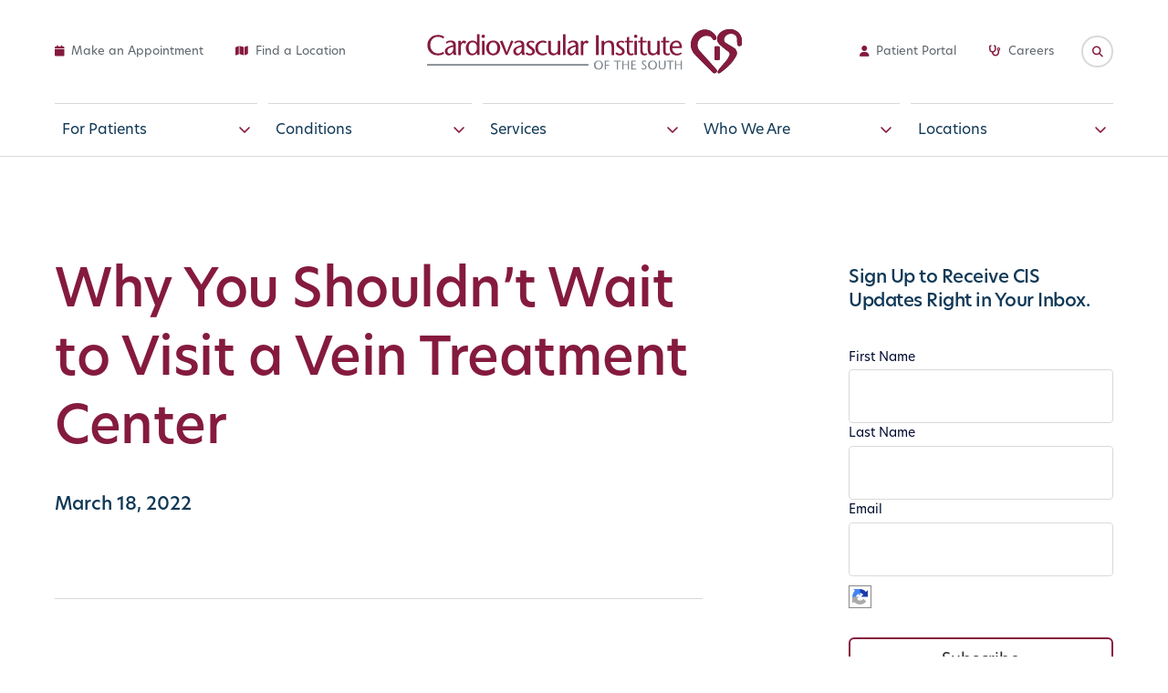

--- FILE ---
content_type: text/html; charset=UTF-8
request_url: https://www.cardio.com/blog/why-you-shouldnt-wait-to-visit-a-vein-treatment-center/
body_size: 22241
content:
<!doctype html>
<html class="no-js" lang="en-US" >
	<head>
		<meta charset="UTF-8" />
<script type="text/javascript">
/* <![CDATA[ */
var gform;gform||(document.addEventListener("gform_main_scripts_loaded",function(){gform.scriptsLoaded=!0}),document.addEventListener("gform/theme/scripts_loaded",function(){gform.themeScriptsLoaded=!0}),window.addEventListener("DOMContentLoaded",function(){gform.domLoaded=!0}),gform={domLoaded:!1,scriptsLoaded:!1,themeScriptsLoaded:!1,isFormEditor:()=>"function"==typeof InitializeEditor,callIfLoaded:function(o){return!(!gform.domLoaded||!gform.scriptsLoaded||!gform.themeScriptsLoaded&&!gform.isFormEditor()||(gform.isFormEditor()&&console.warn("The use of gform.initializeOnLoaded() is deprecated in the form editor context and will be removed in Gravity Forms 3.1."),o(),0))},initializeOnLoaded:function(o){gform.callIfLoaded(o)||(document.addEventListener("gform_main_scripts_loaded",()=>{gform.scriptsLoaded=!0,gform.callIfLoaded(o)}),document.addEventListener("gform/theme/scripts_loaded",()=>{gform.themeScriptsLoaded=!0,gform.callIfLoaded(o)}),window.addEventListener("DOMContentLoaded",()=>{gform.domLoaded=!0,gform.callIfLoaded(o)}))},hooks:{action:{},filter:{}},addAction:function(o,r,e,t){gform.addHook("action",o,r,e,t)},addFilter:function(o,r,e,t){gform.addHook("filter",o,r,e,t)},doAction:function(o){gform.doHook("action",o,arguments)},applyFilters:function(o){return gform.doHook("filter",o,arguments)},removeAction:function(o,r){gform.removeHook("action",o,r)},removeFilter:function(o,r,e){gform.removeHook("filter",o,r,e)},addHook:function(o,r,e,t,n){null==gform.hooks[o][r]&&(gform.hooks[o][r]=[]);var d=gform.hooks[o][r];null==n&&(n=r+"_"+d.length),gform.hooks[o][r].push({tag:n,callable:e,priority:t=null==t?10:t})},doHook:function(r,o,e){var t;if(e=Array.prototype.slice.call(e,1),null!=gform.hooks[r][o]&&((o=gform.hooks[r][o]).sort(function(o,r){return o.priority-r.priority}),o.forEach(function(o){"function"!=typeof(t=o.callable)&&(t=window[t]),"action"==r?t.apply(null,e):e[0]=t.apply(null,e)})),"filter"==r)return e[0]},removeHook:function(o,r,t,n){var e;null!=gform.hooks[o][r]&&(e=(e=gform.hooks[o][r]).filter(function(o,r,e){return!!(null!=n&&n!=o.tag||null!=t&&t!=o.priority)}),gform.hooks[o][r]=e)}});
/* ]]> */
</script>

		<meta name="viewport" content="width=device-width, initial-scale=1.0" />
		<script src="https://kit.fontawesome.com/68f344b285.js" crossorigin="anonymous"></script>
		<meta name='robots' content='index, follow, max-image-preview:large, max-snippet:-1, max-video-preview:-1' />
	<style>img:is([sizes="auto" i], [sizes^="auto," i]) { contain-intrinsic-size: 3000px 1500px }</style>
	
	<!-- This site is optimized with the Yoast SEO plugin v26.7 - https://yoast.com/wordpress/plugins/seo/ -->
	<title>Looking for a Vein Treatment Center? - Cardio Institute of the South</title>
	<meta name="description" content="If you have been searching for a vein treatment center with a proven history of success, we are here for you. Learn how we can help." />
	<link rel="canonical" href="https://www.cardio.com/blog/why-you-shouldnt-wait-to-visit-a-vein-treatment-center/" />
	<meta property="og:locale" content="en_US" />
	<meta property="og:type" content="article" />
	<meta property="og:title" content="Looking for a Vein Treatment Center? - Cardio Institute of the South" />
	<meta property="og:description" content="If you have been searching for a vein treatment center with a proven history of success, we are here for you. Learn how we can help." />
	<meta property="og:url" content="https://www.cardio.com/blog/why-you-shouldnt-wait-to-visit-a-vein-treatment-center/" />
	<meta property="og:site_name" content="Cardiovascular Institute of the South" />
	<meta property="article:publisher" content="https://www.facebook.com/CardioInstitute/" />
	<meta property="article:published_time" content="2022-03-18T15:10:00+00:00" />
	<meta property="article:modified_time" content="2025-02-26T22:30:47+00:00" />
	<meta property="og:image" content="https://www.cardio.com/wp-content/uploads/2023/10/CIS-2-March.webp" />
	<meta property="og:image:width" content="834" />
	<meta property="og:image:height" content="556" />
	<meta property="og:image:type" content="image/webp" />
	<meta name="author" content="Cardiovascular Institute of the South" />
	<meta name="twitter:card" content="summary_large_image" />
	<meta name="twitter:creator" content="@CardioInstitute" />
	<meta name="twitter:site" content="@CardioInstitute" />
	<meta name="twitter:label1" content="Written by" />
	<meta name="twitter:data1" content="Cardiovascular Institute of the South" />
	<meta name="twitter:label2" content="Est. reading time" />
	<meta name="twitter:data2" content="3 minutes" />
	<script type="application/ld+json" class="yoast-schema-graph">{"@context":"https://schema.org","@graph":[{"@type":"Article","@id":"https://www.cardio.com/blog/why-you-shouldnt-wait-to-visit-a-vein-treatment-center/#article","isPartOf":{"@id":"https://www.cardio.com/blog/why-you-shouldnt-wait-to-visit-a-vein-treatment-center/"},"author":{"name":"Cardiovascular Institute of the South","@id":"https://www.cardio.com/#/schema/person/56a70dc7049cf59c5147c01d0a8a917f"},"headline":"Why You Shouldn’t Wait to Visit a Vein Treatment Center","datePublished":"2022-03-18T15:10:00+00:00","dateModified":"2025-02-26T22:30:47+00:00","mainEntityOfPage":{"@id":"https://www.cardio.com/blog/why-you-shouldnt-wait-to-visit-a-vein-treatment-center/"},"wordCount":667,"publisher":{"@id":"https://www.cardio.com/#organization"},"image":{"@id":"https://www.cardio.com/blog/why-you-shouldnt-wait-to-visit-a-vein-treatment-center/#primaryimage"},"thumbnailUrl":"https://www.cardio.com/wp-content/uploads/2023/10/CIS-2-March.webp","articleSection":["Heart Health"],"inLanguage":"en-US"},{"@type":"WebPage","@id":"https://www.cardio.com/blog/why-you-shouldnt-wait-to-visit-a-vein-treatment-center/","url":"https://www.cardio.com/blog/why-you-shouldnt-wait-to-visit-a-vein-treatment-center/","name":"Looking for a Vein Treatment Center? - Cardio Institute of the South","isPartOf":{"@id":"https://www.cardio.com/#website"},"primaryImageOfPage":{"@id":"https://www.cardio.com/blog/why-you-shouldnt-wait-to-visit-a-vein-treatment-center/#primaryimage"},"image":{"@id":"https://www.cardio.com/blog/why-you-shouldnt-wait-to-visit-a-vein-treatment-center/#primaryimage"},"thumbnailUrl":"https://www.cardio.com/wp-content/uploads/2023/10/CIS-2-March.webp","datePublished":"2022-03-18T15:10:00+00:00","dateModified":"2025-02-26T22:30:47+00:00","description":"If you have been searching for a vein treatment center with a proven history of success, we are here for you. Learn how we can help.","breadcrumb":{"@id":"https://www.cardio.com/blog/why-you-shouldnt-wait-to-visit-a-vein-treatment-center/#breadcrumb"},"inLanguage":"en-US","potentialAction":[{"@type":"ReadAction","target":["https://www.cardio.com/blog/why-you-shouldnt-wait-to-visit-a-vein-treatment-center/"]}]},{"@type":"ImageObject","inLanguage":"en-US","@id":"https://www.cardio.com/blog/why-you-shouldnt-wait-to-visit-a-vein-treatment-center/#primaryimage","url":"https://www.cardio.com/wp-content/uploads/2023/10/CIS-2-March.webp","contentUrl":"https://www.cardio.com/wp-content/uploads/2023/10/CIS-2-March.webp","width":834,"height":556,"caption":"A person sitting on a grey ottoman, showing signs of a skin condition with visible patches on their legs, possibly indicating a medical issue such as vitiligo or another dermatological condition unrelated to card"},{"@type":"BreadcrumbList","@id":"https://www.cardio.com/blog/why-you-shouldnt-wait-to-visit-a-vein-treatment-center/#breadcrumb","itemListElement":[{"@type":"ListItem","position":1,"name":"Home","item":"https://www.cardio.com/"},{"@type":"ListItem","position":2,"name":"CIS Blog","item":"https://www.cardio.com/blog/"},{"@type":"ListItem","position":3,"name":"Why You Shouldn’t Wait to Visit a Vein Treatment Center"}]},{"@type":"WebSite","@id":"https://www.cardio.com/#website","url":"https://www.cardio.com/","name":"Cardiovascular Institute of the South","description":"","publisher":{"@id":"https://www.cardio.com/#organization"},"potentialAction":[{"@type":"SearchAction","target":{"@type":"EntryPoint","urlTemplate":"https://www.cardio.com/?s={search_term_string}"},"query-input":{"@type":"PropertyValueSpecification","valueRequired":true,"valueName":"search_term_string"}}],"inLanguage":"en-US"},{"@type":"Organization","@id":"https://www.cardio.com/#organization","name":"Cardiovascular Institute of the South","alternateName":"CIS","url":"https://www.cardio.com/","logo":{"@type":"ImageObject","inLanguage":"en-US","@id":"https://www.cardio.com/#/schema/logo/image/","url":"https://www.cardio.com/wp-content/uploads/2023/09/CIS-Logo-01-Full-Color.svg","contentUrl":"https://www.cardio.com/wp-content/uploads/2023/09/CIS-Logo-01-Full-Color.svg","width":345,"height":49,"caption":"Cardiovascular Institute of the South"},"image":{"@id":"https://www.cardio.com/#/schema/logo/image/"},"sameAs":["https://www.facebook.com/CardioInstitute/","https://x.com/CardioInstitute","https://www.linkedin.com/company/cardiovascular-institute-of-the-south","https://www.instagram.com/cardioinstitute"]},{"@type":"Person","@id":"https://www.cardio.com/#/schema/person/56a70dc7049cf59c5147c01d0a8a917f","name":"Cardiovascular Institute of the South","image":{"@type":"ImageObject","inLanguage":"en-US","@id":"https://www.cardio.com/#/schema/person/image/","url":"https://secure.gravatar.com/avatar/7c414fbfb65fded5bcf4e5ee92dd181cb0ef1b0d0652de95ce599a4fcdb551b0?s=96&d=mm&r=g","contentUrl":"https://secure.gravatar.com/avatar/7c414fbfb65fded5bcf4e5ee92dd181cb0ef1b0d0652de95ce599a4fcdb551b0?s=96&d=mm&r=g","caption":"Cardiovascular Institute of the South"},"sameAs":["https://www.cardio.com"],"url":"https://www.cardio.com/blog/author/gatorworksdev/"}]}</script>
	<!-- / Yoast SEO plugin. -->


<link rel='dns-prefetch' href='//ajax.googleapis.com' />
<link rel='dns-prefetch' href='//www.google.com' />
<link rel='dns-prefetch' href='//use.typekit.net' />
<link rel="alternate" type="text/calendar" title="Cardiovascular Institute of the South &raquo; iCal Feed" href="https://www.cardio.com/events/?ical=1" />
<link rel='stylesheet' id='wp-block-library-css' href='https://www.cardio.com/wp-includes/css/dist/block-library/style.min.css?ver=6.8.3' type='text/css' media='all' />
<style id='classic-theme-styles-inline-css' type='text/css'>
/*! This file is auto-generated */
.wp-block-button__link{color:#fff;background-color:#32373c;border-radius:9999px;box-shadow:none;text-decoration:none;padding:calc(.667em + 2px) calc(1.333em + 2px);font-size:1.125em}.wp-block-file__button{background:#32373c;color:#fff;text-decoration:none}
</style>
<style id='global-styles-inline-css' type='text/css'>
:root{--wp--preset--aspect-ratio--square: 1;--wp--preset--aspect-ratio--4-3: 4/3;--wp--preset--aspect-ratio--3-4: 3/4;--wp--preset--aspect-ratio--3-2: 3/2;--wp--preset--aspect-ratio--2-3: 2/3;--wp--preset--aspect-ratio--16-9: 16/9;--wp--preset--aspect-ratio--9-16: 9/16;--wp--preset--color--black: #000B30;--wp--preset--color--cyan-bluish-gray: #abb8c3;--wp--preset--color--white: #ffffff;--wp--preset--color--pale-pink: #f78da7;--wp--preset--color--vivid-red: #cf2e2e;--wp--preset--color--luminous-vivid-orange: #ff6900;--wp--preset--color--luminous-vivid-amber: #fcb900;--wp--preset--color--light-green-cyan: #7bdcb5;--wp--preset--color--vivid-green-cyan: #00d084;--wp--preset--color--pale-cyan-blue: #8ed1fc;--wp--preset--color--vivid-cyan-blue: #0693e3;--wp--preset--color--vivid-purple: #9b51e0;--wp--preset--color--maroon: #851A3F;--wp--preset--color--blue: #0F3856;--wp--preset--color--light-gray: #F0F4F7;--wp--preset--color--medium-gray: #D9D9D9;--wp--preset--color--dark-gray: #5B636A;--wp--preset--gradient--vivid-cyan-blue-to-vivid-purple: linear-gradient(135deg,rgba(6,147,227,1) 0%,rgb(155,81,224) 100%);--wp--preset--gradient--light-green-cyan-to-vivid-green-cyan: linear-gradient(135deg,rgb(122,220,180) 0%,rgb(0,208,130) 100%);--wp--preset--gradient--luminous-vivid-amber-to-luminous-vivid-orange: linear-gradient(135deg,rgba(252,185,0,1) 0%,rgba(255,105,0,1) 100%);--wp--preset--gradient--luminous-vivid-orange-to-vivid-red: linear-gradient(135deg,rgba(255,105,0,1) 0%,rgb(207,46,46) 100%);--wp--preset--gradient--very-light-gray-to-cyan-bluish-gray: linear-gradient(135deg,rgb(238,238,238) 0%,rgb(169,184,195) 100%);--wp--preset--gradient--cool-to-warm-spectrum: linear-gradient(135deg,rgb(74,234,220) 0%,rgb(151,120,209) 20%,rgb(207,42,186) 40%,rgb(238,44,130) 60%,rgb(251,105,98) 80%,rgb(254,248,76) 100%);--wp--preset--gradient--blush-light-purple: linear-gradient(135deg,rgb(255,206,236) 0%,rgb(152,150,240) 100%);--wp--preset--gradient--blush-bordeaux: linear-gradient(135deg,rgb(254,205,165) 0%,rgb(254,45,45) 50%,rgb(107,0,62) 100%);--wp--preset--gradient--luminous-dusk: linear-gradient(135deg,rgb(255,203,112) 0%,rgb(199,81,192) 50%,rgb(65,88,208) 100%);--wp--preset--gradient--pale-ocean: linear-gradient(135deg,rgb(255,245,203) 0%,rgb(182,227,212) 50%,rgb(51,167,181) 100%);--wp--preset--gradient--electric-grass: linear-gradient(135deg,rgb(202,248,128) 0%,rgb(113,206,126) 100%);--wp--preset--gradient--midnight: linear-gradient(135deg,rgb(2,3,129) 0%,rgb(40,116,252) 100%);--wp--preset--font-size--small: 13px;--wp--preset--font-size--medium: 20px;--wp--preset--font-size--large: 26px;--wp--preset--font-size--x-large: 42px;--wp--preset--font-size--h-1: 58px;--wp--preset--font-size--h-2: 50px;--wp--preset--font-size--h-3: 42px;--wp--preset--font-size--h-4: 36px;--wp--preset--font-size--h-5: 32px;--wp--preset--font-size--h-6: 28px;--wp--preset--font-size--lead: 20px;--wp--preset--font-size--body: 16px;--wp--preset--spacing--20: 0.44rem;--wp--preset--spacing--30: 0.67rem;--wp--preset--spacing--40: 1rem;--wp--preset--spacing--50: 1.5rem;--wp--preset--spacing--60: 2.25rem;--wp--preset--spacing--70: 3.38rem;--wp--preset--spacing--80: 5.06rem;--wp--preset--shadow--natural: 6px 6px 9px rgba(0, 0, 0, 0.2);--wp--preset--shadow--deep: 12px 12px 50px rgba(0, 0, 0, 0.4);--wp--preset--shadow--sharp: 6px 6px 0px rgba(0, 0, 0, 0.2);--wp--preset--shadow--outlined: 6px 6px 0px -3px rgba(255, 255, 255, 1), 6px 6px rgba(0, 0, 0, 1);--wp--preset--shadow--crisp: 6px 6px 0px rgba(0, 0, 0, 1);}:where(.is-layout-flex){gap: 0.5em;}:where(.is-layout-grid){gap: 0.5em;}body .is-layout-flex{display: flex;}.is-layout-flex{flex-wrap: wrap;align-items: center;}.is-layout-flex > :is(*, div){margin: 0;}body .is-layout-grid{display: grid;}.is-layout-grid > :is(*, div){margin: 0;}:where(.wp-block-columns.is-layout-flex){gap: 2em;}:where(.wp-block-columns.is-layout-grid){gap: 2em;}:where(.wp-block-post-template.is-layout-flex){gap: 1.25em;}:where(.wp-block-post-template.is-layout-grid){gap: 1.25em;}.has-black-color{color: var(--wp--preset--color--black) !important;}.has-cyan-bluish-gray-color{color: var(--wp--preset--color--cyan-bluish-gray) !important;}.has-white-color{color: var(--wp--preset--color--white) !important;}.has-pale-pink-color{color: var(--wp--preset--color--pale-pink) !important;}.has-vivid-red-color{color: var(--wp--preset--color--vivid-red) !important;}.has-luminous-vivid-orange-color{color: var(--wp--preset--color--luminous-vivid-orange) !important;}.has-luminous-vivid-amber-color{color: var(--wp--preset--color--luminous-vivid-amber) !important;}.has-light-green-cyan-color{color: var(--wp--preset--color--light-green-cyan) !important;}.has-vivid-green-cyan-color{color: var(--wp--preset--color--vivid-green-cyan) !important;}.has-pale-cyan-blue-color{color: var(--wp--preset--color--pale-cyan-blue) !important;}.has-vivid-cyan-blue-color{color: var(--wp--preset--color--vivid-cyan-blue) !important;}.has-vivid-purple-color{color: var(--wp--preset--color--vivid-purple) !important;}.has-black-background-color{background-color: var(--wp--preset--color--black) !important;}.has-cyan-bluish-gray-background-color{background-color: var(--wp--preset--color--cyan-bluish-gray) !important;}.has-white-background-color{background-color: var(--wp--preset--color--white) !important;}.has-pale-pink-background-color{background-color: var(--wp--preset--color--pale-pink) !important;}.has-vivid-red-background-color{background-color: var(--wp--preset--color--vivid-red) !important;}.has-luminous-vivid-orange-background-color{background-color: var(--wp--preset--color--luminous-vivid-orange) !important;}.has-luminous-vivid-amber-background-color{background-color: var(--wp--preset--color--luminous-vivid-amber) !important;}.has-light-green-cyan-background-color{background-color: var(--wp--preset--color--light-green-cyan) !important;}.has-vivid-green-cyan-background-color{background-color: var(--wp--preset--color--vivid-green-cyan) !important;}.has-pale-cyan-blue-background-color{background-color: var(--wp--preset--color--pale-cyan-blue) !important;}.has-vivid-cyan-blue-background-color{background-color: var(--wp--preset--color--vivid-cyan-blue) !important;}.has-vivid-purple-background-color{background-color: var(--wp--preset--color--vivid-purple) !important;}.has-black-border-color{border-color: var(--wp--preset--color--black) !important;}.has-cyan-bluish-gray-border-color{border-color: var(--wp--preset--color--cyan-bluish-gray) !important;}.has-white-border-color{border-color: var(--wp--preset--color--white) !important;}.has-pale-pink-border-color{border-color: var(--wp--preset--color--pale-pink) !important;}.has-vivid-red-border-color{border-color: var(--wp--preset--color--vivid-red) !important;}.has-luminous-vivid-orange-border-color{border-color: var(--wp--preset--color--luminous-vivid-orange) !important;}.has-luminous-vivid-amber-border-color{border-color: var(--wp--preset--color--luminous-vivid-amber) !important;}.has-light-green-cyan-border-color{border-color: var(--wp--preset--color--light-green-cyan) !important;}.has-vivid-green-cyan-border-color{border-color: var(--wp--preset--color--vivid-green-cyan) !important;}.has-pale-cyan-blue-border-color{border-color: var(--wp--preset--color--pale-cyan-blue) !important;}.has-vivid-cyan-blue-border-color{border-color: var(--wp--preset--color--vivid-cyan-blue) !important;}.has-vivid-purple-border-color{border-color: var(--wp--preset--color--vivid-purple) !important;}.has-vivid-cyan-blue-to-vivid-purple-gradient-background{background: var(--wp--preset--gradient--vivid-cyan-blue-to-vivid-purple) !important;}.has-light-green-cyan-to-vivid-green-cyan-gradient-background{background: var(--wp--preset--gradient--light-green-cyan-to-vivid-green-cyan) !important;}.has-luminous-vivid-amber-to-luminous-vivid-orange-gradient-background{background: var(--wp--preset--gradient--luminous-vivid-amber-to-luminous-vivid-orange) !important;}.has-luminous-vivid-orange-to-vivid-red-gradient-background{background: var(--wp--preset--gradient--luminous-vivid-orange-to-vivid-red) !important;}.has-very-light-gray-to-cyan-bluish-gray-gradient-background{background: var(--wp--preset--gradient--very-light-gray-to-cyan-bluish-gray) !important;}.has-cool-to-warm-spectrum-gradient-background{background: var(--wp--preset--gradient--cool-to-warm-spectrum) !important;}.has-blush-light-purple-gradient-background{background: var(--wp--preset--gradient--blush-light-purple) !important;}.has-blush-bordeaux-gradient-background{background: var(--wp--preset--gradient--blush-bordeaux) !important;}.has-luminous-dusk-gradient-background{background: var(--wp--preset--gradient--luminous-dusk) !important;}.has-pale-ocean-gradient-background{background: var(--wp--preset--gradient--pale-ocean) !important;}.has-electric-grass-gradient-background{background: var(--wp--preset--gradient--electric-grass) !important;}.has-midnight-gradient-background{background: var(--wp--preset--gradient--midnight) !important;}.has-small-font-size{font-size: var(--wp--preset--font-size--small) !important;}.has-medium-font-size{font-size: var(--wp--preset--font-size--medium) !important;}.has-large-font-size{font-size: var(--wp--preset--font-size--large) !important;}.has-x-large-font-size{font-size: var(--wp--preset--font-size--x-large) !important;}
:where(.wp-block-post-template.is-layout-flex){gap: 1.25em;}:where(.wp-block-post-template.is-layout-grid){gap: 1.25em;}
:where(.wp-block-columns.is-layout-flex){gap: 2em;}:where(.wp-block-columns.is-layout-grid){gap: 2em;}
:root :where(.wp-block-pullquote){font-size: 1.5em;line-height: 1.6;}
</style>
<link rel='stylesheet' id='main-stylesheet-css' href='https://www.cardio.com/wp-content/themes/cis/dist/assets/css/app.css?ver=1.0.51' type='text/css' media='all' />
<link rel='stylesheet' id='typekit-css' href='https://use.typekit.net/utc0uiu.css?ver=all' type='text/css' media='all' />
<link rel='stylesheet' id='slick-theme-css' href='https://www.cardio.com/wp-content/themes/cis/src/assets/slick/slick-theme.css?ver=1' type='text/css' media='all' />
<link rel='stylesheet' id='slick-css' href='https://www.cardio.com/wp-content/themes/cis/src/assets/slick/slick.css?ver=1' type='text/css' media='all' />
<link rel='stylesheet' id='wpdreams-asl-basic-css' href='https://www.cardio.com/wp-content/plugins/ajax-search-lite/css/style.basic.css?ver=4.13.4' type='text/css' media='all' />
<style id='wpdreams-asl-basic-inline-css' type='text/css'>

					div[id*='ajaxsearchlitesettings'].searchsettings .asl_option_inner label {
						font-size: 0px !important;
						color: rgba(0, 0, 0, 0);
					}
					div[id*='ajaxsearchlitesettings'].searchsettings .asl_option_inner label:after {
						font-size: 11px !important;
						position: absolute;
						top: 0;
						left: 0;
						z-index: 1;
					}
					.asl_w_container {
						width: 100%;
						margin: 0px 0px 0px 0px;
						min-width: 200px;
					}
					div[id*='ajaxsearchlite'].asl_m {
						width: 100%;
					}
					div[id*='ajaxsearchliteres'].wpdreams_asl_results div.resdrg span.highlighted {
						font-weight: bold;
						color: rgba(217, 49, 43, 1);
						background-color: rgba(238, 238, 238, 1);
					}
					div[id*='ajaxsearchliteres'].wpdreams_asl_results .results img.asl_image {
						width: 70px;
						height: 70px;
						object-fit: cover;
					}
					div[id*='ajaxsearchlite'].asl_r .results {
						max-height: none;
					}
					div[id*='ajaxsearchlite'].asl_r {
						position: absolute;
					}
				
						div.asl_r.asl_w.vertical .results .item::after {
							display: block;
							position: absolute;
							bottom: 0;
							content: '';
							height: 1px;
							width: 100%;
							background: #D8D8D8;
						}
						div.asl_r.asl_w.vertical .results .item.asl_last_item::after {
							display: none;
						}
					
</style>
<link rel='stylesheet' id='wpdreams-asl-instance-css' href='https://www.cardio.com/wp-content/plugins/ajax-search-lite/css/style-simple-red.css?ver=4.13.4' type='text/css' media='all' />
<script type="text/javascript" src="https://ajax.googleapis.com/ajax/libs/jquery/3.2.1/jquery.min.js?ver=3.2.1" id="jquery-js"></script>
<link rel="https://api.w.org/" href="https://www.cardio.com/wp-json/" /><link rel="alternate" title="JSON" type="application/json" href="https://www.cardio.com/wp-json/wp/v2/posts/734" /><link rel="alternate" title="oEmbed (JSON)" type="application/json+oembed" href="https://www.cardio.com/wp-json/oembed/1.0/embed?url=https%3A%2F%2Fwww.cardio.com%2Fblog%2Fwhy-you-shouldnt-wait-to-visit-a-vein-treatment-center%2F" />
<link rel="alternate" title="oEmbed (XML)" type="text/xml+oembed" href="https://www.cardio.com/wp-json/oembed/1.0/embed?url=https%3A%2F%2Fwww.cardio.com%2Fblog%2Fwhy-you-shouldnt-wait-to-visit-a-vein-treatment-center%2F&#038;format=xml" />
<meta name="tec-api-version" content="v1"><meta name="tec-api-origin" content="https://www.cardio.com"><link rel="alternate" href="https://www.cardio.com/wp-json/tribe/events/v1/" />				<link rel="preconnect" href="https://fonts.gstatic.com" crossorigin />
				<link rel="preload" as="style" href="//fonts.googleapis.com/css?family=Open+Sans&display=swap" />
								<link rel="stylesheet" href="//fonts.googleapis.com/css?family=Open+Sans&display=swap" media="all" />
				<link rel="icon" href="https://www.cardio.com/wp-content/uploads/2023/09/favicon-250x250.png" sizes="32x32" />
<link rel="icon" href="https://www.cardio.com/wp-content/uploads/2023/09/favicon-250x250.png" sizes="192x192" />
<link rel="apple-touch-icon" href="https://www.cardio.com/wp-content/uploads/2023/09/favicon-250x250.png" />
<meta name="msapplication-TileImage" content="https://www.cardio.com/wp-content/uploads/2023/09/favicon.png" />

			</head>
	<body class="wp-singular post-template-default single single-post postid-734 single-format-standard wp-custom-logo wp-theme-cis tribe-no-js">

		
	


	
			
<nav class="mobile-off-canvas-menu off-canvas position-left" id="off-canvas-menu" data-off-canvas data-auto-focus="false" data-transition="overlap" data-content-scroll="false" role="navigation">

	<div class="header-spaceholder"></div>

				<a href="https://phreesia.me/CIS-SelfScheduling" class="mobile-make-an-appointment-button" target="_blank"><i class="fa-regular fa-calendar"></i> Make an Appointment</a>
	
	<div class="fw-to-wide">

		<ul id="menu-main-menu" class="vertical menu" data-accordion-menu data-multi-open="false" data-submenu-toggle="true"><li id="menu-item-319" class="menu-item menu-item-type-post_type menu-item-object-page menu-item-has-children menu-item-319 submenu-has-columns"><a href="https://www.cardio.com/for-patients/">For Patients</a>
<ul class="vertical nested menu">
	<li id="menu-item-1251" class="menu-item menu-item-type-custom menu-item-object-custom menu-item-has-children menu-item-1251 column hide"><a class="column">[column]</a>		<li id="menu-item-518" class="menu-item menu-item-type-post_type menu-item-object-page menu-item-518"><a href="https://www.cardio.com/find-a-physician/">Find a Physician</a></li>
		<li id="menu-item-462" class="menu-item menu-item-type-post_type_archive menu-item-object-locations menu-item-462"><a href="https://www.cardio.com/locations/">Find a Location</a></li>
		<li id="menu-item-3805" class="menu-item menu-item-type-post_type menu-item-object-page menu-item-3805"><a href="https://www.cardio.com/advanced-practice-providers/">Advanced Practice Providers</a></li>
		<li id="menu-item-322" class="ga4-appointment-link menu-item menu-item-type-custom menu-item-object-custom menu-item-322"><a target="_blank" href="https://phreesia.me/CIS-SelfScheduling">Make an Appointment</a></li>
</li>
	<li id="menu-item-1252" class="menu-item menu-item-type-custom menu-item-object-custom menu-item-has-children menu-item-1252 column hide"><a class="column">[column]</a>		<li id="menu-item-325" class="menu-item menu-item-type-post_type menu-item-object-page menu-item-325"><a href="https://www.cardio.com/preparing-for-your-cardiology-appointment/">Plan Your Visit</a></li>
		<li id="menu-item-326" class="menu-item menu-item-type-custom menu-item-object-custom menu-item-326"><a target="_blank" href="https://z3.phreesia.net/z3/patient/Payment.aspx/Start?encrypted=nbQ3NEXtPyONdOyRAwR6Pcba5Ko3YyeAZgIxErTGWBvs2372o6KUgmoAO3eDNcel5ofKeqIQ5yNiikE095EUq43H7j-Xba3MApMYcVwNAwN5-gPXmuuGBfIJ2InKPGz_4yFthTYyYBRz6FZK00dBENBpgv6HpsjD0oG2ulk-rSE1">Make a Payment</a></li>
		<li id="menu-item-327" class="menu-item menu-item-type-custom menu-item-object-custom menu-item-327"><a target="_blank" href="https://phr.cardio.com/">Log in to Portal</a></li>
		<li id="menu-item-3390" class="menu-item menu-item-type-taxonomy menu-item-object-tribe_events_cat menu-item-3390"><a href="https://www.cardio.com/events/category/free-screening/">Get Screened</a></li>
</li>

</ul>
</li>
<li id="menu-item-461" class="menu-item menu-item-type-post_type_archive menu-item-object-conditions menu-item-has-children menu-item-461 submenu-has-columns"><a href="https://www.cardio.com/conditions/">Conditions</a>
<ul class="vertical nested menu">
	<li id="menu-item-1297" class="menu-item menu-item-type-custom menu-item-object-custom menu-item-has-children menu-item-1297 column hide"><a class="column">[column]</a>		<li id="menu-item-460" class="menu-item menu-item-type-post_type menu-item-object-conditions menu-item-460"><a href="https://www.cardio.com/conditions/cardiovascular-disease/">Cardiovascular Disease</a></li>
		<li id="menu-item-3217" class="menu-item menu-item-type-post_type menu-item-object-conditions menu-item-3217"><a href="https://www.cardio.com/conditions/arrhythmia/">Arrhythmia</a></li>
		<li id="menu-item-458" class="menu-item menu-item-type-post_type menu-item-object-conditions menu-item-458"><a href="https://www.cardio.com/conditions/peripheral-artery-disease/">Peripheral Artery Disease</a></li>
</li>
	<li id="menu-item-1298" class="menu-item menu-item-type-custom menu-item-object-custom menu-item-has-children menu-item-1298 column hide"><a class="column">[column]</a>		<li id="menu-item-457" class="menu-item menu-item-type-post_type menu-item-object-conditions menu-item-457"><a href="https://www.cardio.com/conditions/valve-structural-disease/">Valve &#038; Structural Disease</a></li>
		<li id="menu-item-456" class="menu-item menu-item-type-post_type menu-item-object-conditions menu-item-456"><a href="https://www.cardio.com/conditions/vein-disease/">Vein Disease</a></li>
</li>

</ul>
</li>
<li id="menu-item-332" class="menu-item menu-item-type-post_type menu-item-object-page menu-item-has-children menu-item-332 submenu-has-columns"><a href="https://www.cardio.com/services/">Services</a>
<ul class="vertical nested menu">
	<li id="menu-item-1294" class="menu-item menu-item-type-custom menu-item-object-custom menu-item-has-children menu-item-1294 column hide"><a class="column">[column]</a>		<li id="menu-item-3218" class="menu-item menu-item-type-post_type menu-item-object-page menu-item-3218"><a href="https://www.cardio.com/leg-vein-center/">Leg &#038; Vein Treatments</a></li>
		<li id="menu-item-336" class="menu-item menu-item-type-post_type menu-item-object-page menu-item-336"><a href="https://www.cardio.com/services/outpatient-procedures/">Outpatient Procedures</a></li>
		<li id="menu-item-4148" class="menu-item menu-item-type-post_type menu-item-object-page menu-item-4148"><a href="https://www.cardio.com/cardio-at-home/">Cardio@Home</a></li>
		<li id="menu-item-5040" class="menu-item menu-item-type-post_type menu-item-object-locations menu-item-5040"><a href="https://www.cardio.com/locations/intensive-cardiac-rehab/">Intensive Cardiac Rehab</a></li>
</li>
	<li id="menu-item-1296" class="menu-item menu-item-type-custom menu-item-object-custom menu-item-has-children menu-item-1296 column hide"><a class="column">[column]</a>		<li id="menu-item-4787" class="menu-item menu-item-type-post_type menu-item-object-page menu-item-4787"><a href="https://www.cardio.com/services/24-7-virtual-care/">24/7 Virtual Care</a></li>
		<li id="menu-item-4947" class="menu-item menu-item-type-post_type menu-item-object-page menu-item-4947"><a href="https://www.cardio.com/services/cis-xpress-care-clinic/">Xpress Care Clinic</a></li>
		<li id="menu-item-334" class="menu-item menu-item-type-post_type menu-item-object-page menu-item-334"><a href="https://www.cardio.com/services/research-trials/">Cardiovascular Research Trials</a></li>
		<li id="menu-item-5334" class="menu-item menu-item-type-post_type menu-item-object-page menu-item-5334"><a href="https://www.cardio.com/public-service-initiative/">Public Service Initiative</a></li>
</li>

</ul>
</li>
<li id="menu-item-23" class="menu-item menu-item-type-post_type menu-item-object-page menu-item-has-children menu-item-23 submenu-has-columns"><a href="https://www.cardio.com/about/">Who We Are</a>
<ul class="vertical nested menu">
	<li id="menu-item-1292" class="menu-item menu-item-type-custom menu-item-object-custom menu-item-has-children menu-item-1292 column hide"><a class="column">[column]</a>		<li id="menu-item-3221" class="menu-item menu-item-type-post_type menu-item-object-page menu-item-3221"><a href="https://www.cardio.com/about/mission-values/">Mission &#038; Values</a></li>
		<li id="menu-item-472" class="menu-item menu-item-type-post_type_archive menu-item-object-news menu-item-472"><a href="https://www.cardio.com/news/">News</a></li>
		<li id="menu-item-3216" class="menu-item menu-item-type-custom menu-item-object-custom menu-item-3216"><a href="https://www.cardio.com/event/">Events</a></li>
		<li id="menu-item-24" class="menu-item menu-item-type-post_type menu-item-object-page current_page_parent menu-item-24"><a href="https://www.cardio.com/blog/">CIS Blog</a></li>
		<li id="menu-item-3223" class="menu-item menu-item-type-post_type menu-item-object-page menu-item-3223"><a href="https://www.cardio.com/about/patient-stories/">Patient Stories</a></li>
</li>
	<li id="menu-item-1293" class="menu-item menu-item-type-custom menu-item-object-custom menu-item-has-children menu-item-1293 column hide"><a class="column">[column]</a>		<li id="menu-item-3225" class="menu-item menu-item-type-post_type menu-item-object-page menu-item-3225"><a href="https://www.cardio.com/about/community-support/">Community Support</a></li>
		<li id="menu-item-3462" class="menu-item menu-item-type-post_type_archive menu-item-object-team menu-item-3462"><a href="https://www.cardio.com/team/">Our Leadership Team</a></li>
		<li id="menu-item-3425" class="menu-item menu-item-type-post_type menu-item-object-page menu-item-3425"><a href="https://www.cardio.com/career-opportunities/">Careers</a></li>
		<li id="menu-item-3747" class="menu-item menu-item-type-post_type menu-item-object-page menu-item-3747"><a href="https://www.cardio.com/the-cardiovascular-pulse/">The Cardiovascular Pulse</a></li>
</li>

</ul>
</li>
<li id="menu-item-3199" class="menu-item menu-item-type-custom menu-item-object-custom menu-item-has-children menu-item-3199"><a href="https://www.cardio.com/locations/">Locations</a>
<ul class="vertical nested menu">
	<li id="menu-item-1289" class="menu-item menu-item-type-custom menu-item-object-custom menu-item-has-children menu-item-1289 column hide"><a class="column">[column]</a>		<li id="menu-item-463" class="menu-item menu-item-type-post_type_archive menu-item-object-locations menu-item-463 submenu-has-columns"><a href="https://www.cardio.com/locations/">Find a Location</a></li>
		<li id="menu-item-517" class="menu-item menu-item-type-post_type menu-item-object-page menu-item-517"><a href="https://www.cardio.com/find-a-physician/">Find a Physician</a></li>
		<li id="menu-item-3227" class="menu-item menu-item-type-post_type menu-item-object-page menu-item-3227"><a href="https://www.cardio.com/leg-vein-center/">Leg &#038; Vein Center</a></li>
</li>
	<li id="menu-item-3228" class="menu-item menu-item-type-custom menu-item-object-custom menu-item-has-children menu-item-3228 column hide"><a class="column">[column]</a>		<li id="menu-item-3649" class="menu-item menu-item-type-post_type menu-item-object-locations menu-item-3649"><a href="https://www.cardio.com/locations/ambulatory-surgery-center/">Ambulatory Surgery Center</a></li>
		<li id="menu-item-3648" class="menu-item menu-item-type-post_type menu-item-object-locations menu-item-3648"><a href="https://www.cardio.com/locations/intensive-cardiac-rehab/">Intensive Cardiac Rehab</a></li>
		<li id="menu-item-3232" class="menu-item menu-item-type-post_type menu-item-object-page menu-item-3232"><a href="https://www.cardio.com/telecardiology-partners/">Telecardiology Partners</a></li>
</li>

</ul>
</li>
</ul>
									<ul class="mobile-nav-quick-links strip-ul">
															<li class="nav-quick-link-container">
							<a href="https://phreesia.me/CIS-SelfScheduling" target="_blank">Make an Appointment</a>
						</li>
																				<li class="nav-quick-link-container">
							<a href="https://www.cardio.com/locations" target="">Find a Location</a>
						</li>
																				<li class="nav-quick-link-container">
							<a href="https://phr.cardio.com/login.aspx?ReturnUrl=%2F" target="_blank">Patient Portal</a>
						</li>
																				<li class="nav-quick-link-container">
							<a href="https://www.cardio.com/career-opportunities/" target="">Careers</a>
						</li>
												</ul>
		
				
	<div class="social-icons">
		 
			<a class="social-link" target="_blank" aria-label="Link to brands fa page" href="https://www.facebook.com/CardioInstitute">
				<i class="fa-brands fa-facebook"></i>			</a>
		 
			<a class="social-link" target="_blank" aria-label="Link to brands fa page" href="https://www.instagram.com/cardioinstitute">
				<i class="fa-brands fa-instagram"></i>			</a>
		 
			<a class="social-link" target="_blank" aria-label="Link to brands fa page" href="https://twitter.com/cardioinstitute">
				<i class="fa-brands fa-x-twitter"></i>			</a>
		 
			<a class="social-link" target="_blank" aria-label="Link to brands fa page" href="https://www.linkedin.com/company/cardiovascular-institute-of-the-south">
				<i class="fa-brands fa-linkedin"></i>			</a>
		 
			<a class="social-link" target="_blank" aria-label="Link to brands fa page" href="https://www.youtube.com/user/CardioInstitute">
				<i class="fa-brands fa-youtube"></i>			</a>
		 
			<a class="social-link" target="_blank" aria-label="Link to brands fa page" href="https://www.pinterest.com/cardioinstitute/">
				<i class="fa-brands fa-pinterest"></i>			</a>
			</div>

	</div>
</nav>


	
	

	<div class="header-spaceholder"></div>



		
		

		<header class="site-header" role="banner">

						<nav class="site-navigation desktop-menu" role="navigation">
				<div class="fw-to-wide">
					<div class="desktop-menu-top-bar">
						<div class="desktop-menu-left">
																						<ul class="nav-quick-links nav-quick-links-left">
																														<li class="nav-quick-link-container">
												<a href="https://phreesia.me/CIS-SelfScheduling" target="_blank"><i class="fa-solid fa-calendar"></i> Make an Appointment</a>
											</li>
																																								<li class="nav-quick-link-container">
												<a href="https://www.cardio.com/locations" target=""><i class="fa-solid fa-map"></i> Find a Location</a>
											</li>
																											</ul>
													</div>
						<div class="desktop-menu-middle">
							<div class="logo-container">
								<a href="https://www.cardio.com/" rel="home">
																			<img src="https://www.cardio.com/wp-content/uploads/2023/09/CIS-Logo-01-Full-Color.svg" alt="Cardiovascular Institute of the South logo">
																	</a>
							</div>
						</div>
						<div class="desktop-menu-right">
																						<ul class="nav-quick-links nav-quick-links-right">
																														<li class="nav-quick-link-container">
												<a href="https://phr.cardio.com/login.aspx?ReturnUrl=%2F" target="_blank"><i class="fa-solid fa-user"></i> Patient Portal</a>
											</li>
																																								<li class="nav-quick-link-container">
												<a href="https://www.cardio.com/career-opportunities/" target=""><i class="fa-solid fa-stethoscope"></i> Careers</a>
											</li>
																												<li class="search-container">
										<button class="open-search" aria-label="open search"><i class="fa-regular fa-search"></i></button>
									</li>
								</ul>
													</div>
					</div>

					<div class="desktop-mega-menu-container">
						<ul id="menu-main-menu-1" class="dropdown menu desktop-menu" data-dropdown-menu><li class="menu-item menu-item-type-post_type menu-item-object-page menu-item-has-children menu-item-319 has-mega-menu is-dropdown-submenu-parent submenu-has-columns"><a href="https://www.cardio.com/for-patients/" data-dropdown="mega-menu-dropdown-319" depth="0">For Patients</a><div style="visibility: hidden;" class="mega-menu-dropdown dropdown menu vertical submenu is-dropdown-submenu full-width" data-toggle data-submenu id="mega-menu-dropdown-319"><div class="fw-to-wide">
<ul class="dropdown menu vertical" data-toggle>
	<li class="menu-item menu-item-type-custom menu-item-object-custom menu-item-has-children menu-item-1251 column">
	<ul class="dropdown menu vertical" data-toggle>
		<li class="menu-item menu-item-type-post_type menu-item-object-page menu-item-518"><a href="https://www.cardio.com/find-a-physician/" depth="2">Find a Physician</a>		<li class="menu-item menu-item-type-post_type_archive menu-item-object-locations menu-item-462"><a href="https://www.cardio.com/locations/" depth="2">Find a Location</a>		<li class="menu-item menu-item-type-post_type menu-item-object-page menu-item-3805"><a href="https://www.cardio.com/advanced-practice-providers/" depth="2">Advanced Practice Providers</a>		<li class="ga4-appointment-link menu-item menu-item-type-custom menu-item-object-custom menu-item-322"><a target="_blank" href="https://phreesia.me/CIS-SelfScheduling" depth="2">Make an Appointment</a>	</ul>
	<li class="menu-item menu-item-type-custom menu-item-object-custom menu-item-has-children menu-item-1252 column">
	<ul class="dropdown menu vertical" data-toggle>
		<li class="menu-item menu-item-type-post_type menu-item-object-page menu-item-325"><a href="https://www.cardio.com/preparing-for-your-cardiology-appointment/" depth="2">Plan Your Visit</a>		<li class="menu-item menu-item-type-custom menu-item-object-custom menu-item-326"><a target="_blank" href="https://z3.phreesia.net/z3/patient/Payment.aspx/Start?encrypted=nbQ3NEXtPyONdOyRAwR6Pcba5Ko3YyeAZgIxErTGWBvs2372o6KUgmoAO3eDNcel5ofKeqIQ5yNiikE095EUq43H7j-Xba3MApMYcVwNAwN5-gPXmuuGBfIJ2InKPGz_4yFthTYyYBRz6FZK00dBENBpgv6HpsjD0oG2ulk-rSE1" depth="2">Make a Payment</a>		<li class="menu-item menu-item-type-custom menu-item-object-custom menu-item-327"><a target="_blank" href="https://phr.cardio.com/" depth="2">Log in to Portal</a>		<li class="menu-item menu-item-type-taxonomy menu-item-object-tribe_events_cat menu-item-3390"><a href="https://www.cardio.com/events/category/free-screening/" depth="2">Get Screened</a>	</ul>
</ul>
<a class="mega-menu-cta" href="https://www.cardio.com/events/category/free-screening/" target="_self"><div class="background-image" style="background-image: url(https://www.cardio.com/wp-content/uploads/2023/10/2023-CIS-3289-e1697139502687-600x356.jpg);"></div><div class="background-overlay"></div><span class="link-title">Find a Screening <i class="fa-kit fa-cardio-arrow-thin"></i></span></a></div><li class="menu-item menu-item-type-post_type_archive menu-item-object-conditions menu-item-has-children menu-item-461 has-mega-menu is-dropdown-submenu-parent submenu-has-columns"><a href="https://www.cardio.com/conditions/" data-dropdown="mega-menu-dropdown-461" depth="0">Conditions</a><div style="visibility: hidden;" class="mega-menu-dropdown dropdown menu vertical submenu is-dropdown-submenu full-width" data-toggle data-submenu id="mega-menu-dropdown-461"><div class="fw-to-wide">
<ul class="dropdown menu vertical" data-toggle>
	<li class="menu-item menu-item-type-custom menu-item-object-custom menu-item-has-children menu-item-1297 column">
	<ul class="dropdown menu vertical" data-toggle>
		<li class="menu-item menu-item-type-post_type menu-item-object-conditions menu-item-460"><a href="https://www.cardio.com/conditions/cardiovascular-disease/" depth="2">Cardiovascular Disease</a>		<li class="menu-item menu-item-type-post_type menu-item-object-conditions menu-item-3217"><a href="https://www.cardio.com/conditions/arrhythmia/" depth="2">Arrhythmia</a>		<li class="menu-item menu-item-type-post_type menu-item-object-conditions menu-item-458"><a href="https://www.cardio.com/conditions/peripheral-artery-disease/" depth="2">Peripheral Artery Disease</a>	</ul>
	<li class="menu-item menu-item-type-custom menu-item-object-custom menu-item-has-children menu-item-1298 column">
	<ul class="dropdown menu vertical" data-toggle>
		<li class="menu-item menu-item-type-post_type menu-item-object-conditions menu-item-457"><a href="https://www.cardio.com/conditions/valve-structural-disease/" depth="2">Valve &#038; Structural Disease</a>		<li class="menu-item menu-item-type-post_type menu-item-object-conditions menu-item-456"><a href="https://www.cardio.com/conditions/vein-disease/" depth="2">Vein Disease</a>	</ul>
</ul>
<a class="mega-menu-cta" href="https://www.cardio.com/conditions/" target="_self"><div class="background-image" style="background-image: url(https://www.cardio.com/wp-content/uploads/2023/09/2023-CIS-5012-600x400.jpg);"></div><div class="background-overlay"></div><span class="link-title">All Conditions <i class="fa-kit fa-cardio-arrow-thin"></i></span></a></div><li class="menu-item menu-item-type-post_type menu-item-object-page menu-item-has-children menu-item-332 has-mega-menu is-dropdown-submenu-parent submenu-has-columns"><a href="https://www.cardio.com/services/" data-dropdown="mega-menu-dropdown-332" depth="0">Services</a><div style="visibility: hidden;" class="mega-menu-dropdown dropdown menu vertical submenu is-dropdown-submenu full-width" data-toggle data-submenu id="mega-menu-dropdown-332"><div class="fw-to-wide">
<ul class="dropdown menu vertical" data-toggle>
	<li class="menu-item menu-item-type-custom menu-item-object-custom menu-item-has-children menu-item-1294 column">
	<ul class="dropdown menu vertical" data-toggle>
		<li class="menu-item menu-item-type-post_type menu-item-object-page menu-item-3218"><a href="https://www.cardio.com/leg-vein-center/" depth="2">Leg &#038; Vein Treatments</a>		<li class="menu-item menu-item-type-post_type menu-item-object-page menu-item-336"><a href="https://www.cardio.com/services/outpatient-procedures/" depth="2">Outpatient Procedures</a>		<li class="menu-item menu-item-type-post_type menu-item-object-page menu-item-4148"><a href="https://www.cardio.com/cardio-at-home/" depth="2">Cardio@Home</a>		<li class="menu-item menu-item-type-post_type menu-item-object-locations menu-item-5040"><a href="https://www.cardio.com/locations/intensive-cardiac-rehab/" depth="2">Intensive Cardiac Rehab</a>	</ul>
	<li class="menu-item menu-item-type-custom menu-item-object-custom menu-item-has-children menu-item-1296 column">
	<ul class="dropdown menu vertical" data-toggle>
		<li class="menu-item menu-item-type-post_type menu-item-object-page menu-item-4787"><a href="https://www.cardio.com/services/24-7-virtual-care/" depth="2">24/7 Virtual Care</a>		<li class="menu-item menu-item-type-post_type menu-item-object-page menu-item-4947"><a href="https://www.cardio.com/services/cis-xpress-care-clinic/" depth="2">Xpress Care Clinic</a>		<li class="menu-item menu-item-type-post_type menu-item-object-page menu-item-334"><a href="https://www.cardio.com/services/research-trials/" depth="2">Cardiovascular Research Trials</a>		<li class="menu-item menu-item-type-post_type menu-item-object-page menu-item-5334"><a href="https://www.cardio.com/public-service-initiative/" depth="2">Public Service Initiative</a>	</ul>
</ul>
<a class="mega-menu-cta" href="https://www.cardio.com/leg-vein-center/" target="_self"><div class="background-image" style="background-image: url(https://www.cardio.com/wp-content/uploads/2023/11/CIS-Action-Shots-4789-scaled-400x600.jpg?ver=1712264431);"></div><div class="background-overlay"></div><span class="link-title">Leg &amp; Vein Center <i class="fa-kit fa-cardio-arrow-thin"></i></span></a></div><li class="menu-item menu-item-type-post_type menu-item-object-page menu-item-has-children menu-item-23 has-mega-menu is-dropdown-submenu-parent submenu-has-columns"><a href="https://www.cardio.com/about/" data-dropdown="mega-menu-dropdown-23" depth="0">Who We Are</a><div style="visibility: hidden;" class="mega-menu-dropdown dropdown menu vertical submenu is-dropdown-submenu full-width" data-toggle data-submenu id="mega-menu-dropdown-23"><div class="fw-to-wide">
<ul class="dropdown menu vertical" data-toggle>
	<li class="menu-item menu-item-type-custom menu-item-object-custom menu-item-has-children menu-item-1292 column">
	<ul class="dropdown menu vertical" data-toggle>
		<li class="menu-item menu-item-type-post_type menu-item-object-page menu-item-3221"><a href="https://www.cardio.com/about/mission-values/" depth="2">Mission &#038; Values</a>		<li class="menu-item menu-item-type-post_type_archive menu-item-object-news menu-item-472"><a href="https://www.cardio.com/news/" depth="2">News</a>		<li class="menu-item menu-item-type-custom menu-item-object-custom menu-item-3216"><a href="https://www.cardio.com/event/" depth="2">Events</a>		<li class="menu-item menu-item-type-post_type menu-item-object-page current_page_parent menu-item-24"><a href="https://www.cardio.com/blog/" depth="2">CIS Blog</a>		<li class="menu-item menu-item-type-post_type menu-item-object-page menu-item-3223"><a href="https://www.cardio.com/about/patient-stories/" depth="2">Patient Stories</a>	</ul>
	<li class="menu-item menu-item-type-custom menu-item-object-custom menu-item-has-children menu-item-1293 column">
	<ul class="dropdown menu vertical" data-toggle>
		<li class="menu-item menu-item-type-post_type menu-item-object-page menu-item-3225"><a href="https://www.cardio.com/about/community-support/" depth="2">Community Support</a>		<li class="menu-item menu-item-type-post_type_archive menu-item-object-team menu-item-3462"><a href="https://www.cardio.com/team/" depth="2">Our Leadership Team</a>		<li class="menu-item menu-item-type-post_type menu-item-object-page menu-item-3425"><a href="https://www.cardio.com/career-opportunities/" depth="2">Careers</a>		<li class="menu-item menu-item-type-post_type menu-item-object-page menu-item-3747"><a href="https://www.cardio.com/the-cardiovascular-pulse/" depth="2">The Cardiovascular Pulse</a>	</ul>
</ul>
<a class="mega-menu-cta" href="https://www.cardio.com/about/patient-stories/" target="_self"><div class="background-image" style="background-image: url(https://www.cardio.com/wp-content/uploads/2023/11/CIS-Branding-Action-Shots-1196-400x600.jpg);"></div><div class="background-overlay"></div><span class="link-title">Patient Stories <i class="fa-kit fa-cardio-arrow-thin"></i></span></a></div><li class="menu-item menu-item-type-custom menu-item-object-custom menu-item-has-children menu-item-3199 has-mega-menu is-dropdown-submenu-parent"><a href="https://www.cardio.com/locations/" data-dropdown="mega-menu-dropdown-3199" depth="0">Locations</a><div style="visibility: hidden;" class="mega-menu-dropdown dropdown menu vertical submenu is-dropdown-submenu full-width" data-toggle data-submenu id="mega-menu-dropdown-3199"><div class="fw-to-wide">
<ul class="dropdown menu vertical" data-toggle>
	<li class="menu-item menu-item-type-custom menu-item-object-custom menu-item-has-children menu-item-1289 column">
	<ul class="dropdown menu vertical" data-toggle>
		<li class="menu-item menu-item-type-post_type_archive menu-item-object-locations menu-item-463 submenu-has-columns"><a href="https://www.cardio.com/locations/" depth="2">Find a Location</a>		<li class="menu-item menu-item-type-post_type menu-item-object-page menu-item-517"><a href="https://www.cardio.com/find-a-physician/" depth="2">Find a Physician</a>		<li class="menu-item menu-item-type-post_type menu-item-object-page menu-item-3227"><a href="https://www.cardio.com/leg-vein-center/" depth="2">Leg &#038; Vein Center</a>	</ul>
	<li class="menu-item menu-item-type-custom menu-item-object-custom menu-item-has-children menu-item-3228 column">
	<ul class="dropdown menu vertical" data-toggle>
		<li class="menu-item menu-item-type-post_type menu-item-object-locations menu-item-3649"><a href="https://www.cardio.com/locations/ambulatory-surgery-center/" depth="2">Ambulatory Surgery Center</a>		<li class="menu-item menu-item-type-post_type menu-item-object-locations menu-item-3648"><a href="https://www.cardio.com/locations/intensive-cardiac-rehab/" depth="2">Intensive Cardiac Rehab</a>		<li class="menu-item menu-item-type-post_type menu-item-object-page menu-item-3232"><a href="https://www.cardio.com/telecardiology-partners/" depth="2">Telecardiology Partners</a>	</ul>
</ul>
<a class="mega-menu-cta" href="https://www.cardio.com/locations/" target="_self"><div class="background-image" style="background-image: url(https://www.cardio.com/wp-content/uploads/2023/11/CIS-2023-Buildings-3994-400x600.jpg);"></div><div class="background-overlay"></div><span class="link-title">Find a Location <i class="fa-kit fa-cardio-arrow-thin"></i></span></a></div></ul>					</div>
				</div>
			</nav>



						<div class="mobile-menu">
				
				<div class="mobile-menu-left"><button class="open-search" aria-label="open search"><i class="fa-regular fa-search"></i></button></div>

				<div class="mobile-menu-middle">
					<div class="logo-container">
						<a href="https://www.cardio.com/" rel="home">
															<img src="https://www.cardio.com/wp-content/uploads/2023/09/CIS-Logo-01-Full-Color.svg" alt="Cardiovascular Institute of the South" logo>
													</a>
					</div>
				</div>

				<div class="mobile-menu-right">
					<button class="gw-menu-icon hamburger hamburger--slider" type="button" data-toggle="off-canvas-menu" aria-label="Main Menu">
						<span class="hamburger-box">
							<span class="hamburger-inner"></span>
						</span>
					</button>
				</div>

			</div>



		</header>

							<a href="https://phreesia.me/CIS-SelfScheduling" class="mobile-make-an-appointment-button" target="_blank"><i class="fa-regular fa-calendar"></i> Make an Appointment</a>
		
	



			


											

		<script>
			$('.gw-menu-icon').on('click', function(){
				$(this).toggleClass('is-active');
			});

			
			
			$(document).ready(function(){
				$('.mobile-off-canvas-menu li button.submenu-toggle').removeAttr('id');

				// unhide mega menu on page load
				$('.mega-menu-dropdown').css({
					'visibility' : 'visible',
				});

				// remove aria-multiselectable
				$('nav.mobile-off-canvas-menu ul#menu-main-menu').attr('aria-multiselectable', 'false');

				// add is-expanded class on menu toggle			
				$('nav .submenu-toggle').on('click', function(){
					$(this).closest('ul#menu-main-menu').children('li').removeClass('is-expanded');
					if ($(this).attr('aria-expanded') == 'true' ) {
						$(this).closest('li').addClass('is-expanded');
					} else {
						$(this).closest('li').removeClass('is-expanded');
					};
				});

				// remove navigation .is-active classes on page load
				$('.current-menu-ancestor').removeClass('is-active');
				$('.current_page_item').removeClass('is-active');
			});
		</script>



			
<div class="sidebar-right-template-container sidebar-template-container">

<main class="sidebar-template-main">
		
			
			<header class="single-page-top has-featured" role="banner">
				<div class="page-top-inner">

					<h1 class="entry-title">Why You Shouldn’t Wait to Visit a Vein Treatment Center</h1>
														</div>
			</header>

			<header>
				<p class="date-meta lead">March 18, 2022</p>			</header>

							<hr>
			
			
												<figure class="featured-image-container single-article-featured-image vertical-5">
						<img width="834" height="556" src="https://www.cardio.com/wp-content/uploads/2023/10/CIS-2-March.webp" class="attachment-large size-large wp-post-image" alt="A person sitting on a grey ottoman, showing signs of a skin condition with visible patches on their legs, possibly indicating a medical issue such as vitiligo or another dermatological condition unrelated to card" decoding="async" fetchpriority="high" srcset="https://www.cardio.com/wp-content/uploads/2023/10/CIS-2-March.webp 834w, https://www.cardio.com/wp-content/uploads/2023/10/CIS-2-March-600x400.webp 600w, https://www.cardio.com/wp-content/uploads/2023/10/CIS-2-March-768x512.webp 768w" sizes="(max-width: 639px) 98vw, (max-width: 1199px) 64vw, 770px" />											</figure>
											
			<div class="entry-content">
				
<p>Venous disease can be a source of pain and discomfort for those who live with the condition, and it can also pose serious health risks. Affected individuals may lose confidence or feel embarrassed about the way they look if it takes the form of varicose veins. They may wonder, “Why do my legs ache?” without understanding the root of the problem. Without treatment, like many health issues,&nbsp;<a href="https://www.cardio.com/venous-disease">venous disease</a>&nbsp;typically worsens without proper diagnosis and treatment. But the important thing for people living with venous disease to remember is that there is hope. Science, medicine, and technology have made great progress when it comes to diagnosing and treating venous disease.&nbsp;<a href="https://www.cardio.com/">Cardiovascular Institute of the South</a>&nbsp;(CIS), a world leader in cardiovascular care, offers safe, innovative, and effective venous treatments through its Leg &amp; Vein Center. Learn more about venous disease and how it can affect the body below. And discover why our&nbsp;<a href="https://www.cardio.com/venous-disease">Leg &amp; Vein</a>&nbsp;Center may be the right choice to relieve your symptoms and give you healthy, beautiful legs again.&nbsp;</p>



<h2 class="wp-block-heading">How Do Venous Issues Cause Leg Pain?</h2>



<p>Venous disease occurs when veins cannot achieve proper blood flow, preventing blood from returning to the heart. Damaged vein walls become ineffective at circulating blood from the veins back to the heart. The weakened vein walls allow blood to pool and collect in the veins, eventually flowing backwards.&nbsp;</p>



<p>The added pressure can eventually cause aches and pains throughout the affected legs. It can also create increased pressure in the veins, which may then become engorged and twisted. Over time, these circulation problems can develop into more severe cardiovascular conditions.</p>



<h3 class="wp-block-heading">Varicose Veins</h3>



<p>Engorged and misshapen veins are also commonly referred to as varicose veins. These winding, protruding veins appear most commonly in the legs. Some varicose veins may appear large, but they may not actually be painful. On the other hand, some varicose veins may be small or barely noticeable, but they can be incredibly uncomfortable and painful.&nbsp;</p>



<p>If you suffer from spider or varicose veins,&nbsp;<a href="https://z3-rpw.phreesia.net/selfscheduling.app/#/2cf8e928-e272-4de1-a2fd-933ee9d4a303/select-type?newPatientQuestionSet=744be808-ca2b-458b-96c8-5613d7eb9bea&amp;returningPatientQuestionSet=744be808-ca2b-458b-96c8-5613d7eb9bea">schedule an appointment</a>&nbsp;at one of our clinics for a diagnosis. It’s better to take action when you notice symptoms as they will likely worsen if the condition is left untreated.&nbsp;</p>



<h3 class="wp-block-heading">Thrombophlebitis/Deep-Vein Thrombosis</h3>



<p>Thrombophlebitis is an inflammation of the vein that occurs due to a blood clot. Superficial thrombophlebitis can manifest as a red vein accompanied by general soreness in the area. This is typically considered a mild or minor condition. However, deep-vein thrombophlebitis often occurs with no easily identifiable symptoms during its early stages.&nbsp;</p>



<p>As the condition becomes more advanced, symptoms such as swelling in the extremities, redness, and dermatitis may occur. Deep-vein thrombosis is a serious health condition that can result in pulmonary embolism and impaired venous blood flow. If you believe you may be suffering from deep-vein thrombophlebitis, seek emergency medical help immediately.</p>



<h2 class="wp-block-heading">When to Consider Making an Appointment</h2>



<p>There are several symptoms that can signal that it’s time to schedule an appointment.&nbsp;<a href="https://www.cardio.com/venous-disease-symptoms">These symptoms</a>&nbsp;can range from mild to severe in terms of pain and discomfort. But, if you notice any of the following in your legs, it may be time to see one of our specialists:</p>


<div class="list-block">
<ul class="wp-block-list">
<li>Varicose or spider veins</li>



<li>Aching, burning, cramping, and throbbing (especially after long periods of sitting)</li>



<li>Skin discoloration</li>



<li>Eczema</li>



<li>Skin discoloration</li>



<li>Enlarged, protruding veins</li>



<li>Restless legs</li>



<li>Ulcers</li>



<li>Itching</li>
</ul>
</div>


<p>You should seek immediate medical care if your legs become swollen for no apparent reason. This can be a sign of either a blood clot or another type of serious cardiovascular condition.</p>



<h2 class="wp-block-heading">Experience a New Level of Care</h2>



<p>When it comes to your health, you deserve quality care from compassionate and experienced healthcare professionals. If you believe you may be experiencing venous issues large or small,&nbsp;<a href="https://z3-rpw.phreesia.net/selfscheduling.app/#/2cf8e928-e272-4de1-a2fd-933ee9d4a303/select-type?newPatientQuestionSet=744be808-ca2b-458b-96c8-5613d7eb9bea&amp;returningPatientQuestionSet=744be808-ca2b-458b-96c8-5613d7eb9bea">request an appointment</a>&nbsp;with one of our cardiovascular experts. It’s time to put your vascular health first.</p>
							</div>


			</main>

	<div class="spacing-block s3 hide-for-large"></div>

	<div class="sidebar blog-sidebar">
		<div class="sidebar-inner">
						
                <div class='gf_browser_chrome gform_wrapper gravity-theme gform-theme--no-framework' data-form-theme='gravity-theme' data-form-index='0' id='gform_wrapper_2' >
                        <div class='gform_heading'>
                            <h2 class="gform_title">Sign Up to Receive CIS Updates Right in Your Inbox.</h2>
                        </div><form method='post' enctype='multipart/form-data'  id='gform_2'  action='/blog/why-you-shouldnt-wait-to-visit-a-vein-treatment-center/' data-formid='2' novalidate><div class='gf_invisible ginput_recaptchav3' data-sitekey='6Ld_YWMpAAAAACrj51hWCw2Z_e-ykTM2ed9mfS9z' data-tabindex='0'><input id="input_e2b319fd2e41264554e8d155ce5222e0" class="gfield_recaptcha_response" type="hidden" name="input_e2b319fd2e41264554e8d155ce5222e0" value=""/></div>
                        <div class='gform-body gform_body'><div id='gform_fields_2' class='gform_fields top_label form_sublabel_below description_below validation_below'><div id="field_2_1" class="gfield gfield--type-text field_sublabel_below gfield--no-description field_description_below field_validation_below gfield_visibility_visible"  ><label class='gfield_label gform-field-label' for='input_2_1'>First Name</label><div class='ginput_container ginput_container_text'><input name='input_1' id='input_2_1' type='text' value='' class='large'      aria-invalid="false"   /></div></div><div id="field_2_3" class="gfield gfield--type-text gfield--width-full field_sublabel_below gfield--no-description field_description_below field_validation_below gfield_visibility_visible"  ><label class='gfield_label gform-field-label' for='input_2_3'>Last Name</label><div class='ginput_container ginput_container_text'><input name='input_3' id='input_2_3' type='text' value='' class='large'      aria-invalid="false"   /></div></div><div id="field_2_4" class="gfield gfield--type-email gfield--width-full field_sublabel_below gfield--no-description field_description_below field_validation_below gfield_visibility_visible"  ><label class='gfield_label gform-field-label' for='input_2_4'>Email</label><div class='ginput_container ginput_container_email'>
                            <input name='input_4' id='input_2_4' type='email' value='' class='large'     aria-invalid="false"  />
                        </div></div></div></div>
        <div class='gform-footer gform_footer top_label'> <input type='submit' id='gform_submit_button_2' class='gform_button button' onclick='gform.submission.handleButtonClick(this);' data-submission-type='submit' value='Subscribe'  /> 
            <input type='hidden' class='gform_hidden' name='gform_submission_method' data-js='gform_submission_method_2' value='postback' />
            <input type='hidden' class='gform_hidden' name='gform_theme' data-js='gform_theme_2' id='gform_theme_2' value='gravity-theme' />
            <input type='hidden' class='gform_hidden' name='gform_style_settings' data-js='gform_style_settings_2' id='gform_style_settings_2' value='' />
            <input type='hidden' class='gform_hidden' name='is_submit_2' value='1' />
            <input type='hidden' class='gform_hidden' name='gform_submit' value='2' />
            
            <input type='hidden' class='gform_hidden' name='gform_unique_id' value='' />
            <input type='hidden' class='gform_hidden' name='state_2' value='WyJbXSIsImRiMjg3MTQ0NDE0NjdlZjE4NDUxMzljNzEwYTBhNDEyIl0=' />
            <input type='hidden' autocomplete='off' class='gform_hidden' name='gform_target_page_number_2' id='gform_target_page_number_2' value='0' />
            <input type='hidden' autocomplete='off' class='gform_hidden' name='gform_source_page_number_2' id='gform_source_page_number_2' value='1' />
            <input type='hidden' name='gform_field_values' value='' />
            
        </div>
                        </form>
                        </div><script type="text/javascript">
/* <![CDATA[ */
 gform.initializeOnLoaded( function() {gformInitSpinner( 2, 'https://www.cardio.com/wp-content/plugins/gravityforms/images/spinner.svg', true );jQuery('#gform_ajax_frame_2').on('load',function(){var contents = jQuery(this).contents().find('*').html();var is_postback = contents.indexOf('GF_AJAX_POSTBACK') >= 0;if(!is_postback){return;}var form_content = jQuery(this).contents().find('#gform_wrapper_2');var is_confirmation = jQuery(this).contents().find('#gform_confirmation_wrapper_2').length > 0;var is_redirect = contents.indexOf('gformRedirect(){') >= 0;var is_form = form_content.length > 0 && ! is_redirect && ! is_confirmation;var mt = parseInt(jQuery('html').css('margin-top'), 10) + parseInt(jQuery('body').css('margin-top'), 10) + 100;if(is_form){jQuery('#gform_wrapper_2').html(form_content.html());if(form_content.hasClass('gform_validation_error')){jQuery('#gform_wrapper_2').addClass('gform_validation_error');} else {jQuery('#gform_wrapper_2').removeClass('gform_validation_error');}setTimeout( function() { /* delay the scroll by 50 milliseconds to fix a bug in chrome */  }, 50 );if(window['gformInitDatepicker']) {gformInitDatepicker();}if(window['gformInitPriceFields']) {gformInitPriceFields();}var current_page = jQuery('#gform_source_page_number_2').val();gformInitSpinner( 2, 'https://www.cardio.com/wp-content/plugins/gravityforms/images/spinner.svg', true );jQuery(document).trigger('gform_page_loaded', [2, current_page]);window['gf_submitting_2'] = false;}else if(!is_redirect){var confirmation_content = jQuery(this).contents().find('.GF_AJAX_POSTBACK').html();if(!confirmation_content){confirmation_content = contents;}jQuery('#gform_wrapper_2').replaceWith(confirmation_content);jQuery(document).trigger('gform_confirmation_loaded', [2]);window['gf_submitting_2'] = false;wp.a11y.speak(jQuery('#gform_confirmation_message_2').text());}else{jQuery('#gform_2').append(contents);if(window['gformRedirect']) {gformRedirect();}}jQuery(document).trigger("gform_pre_post_render", [{ formId: "2", currentPage: "current_page", abort: function() { this.preventDefault(); } }]);        if (event && event.defaultPrevented) {                return;        }        const gformWrapperDiv = document.getElementById( "gform_wrapper_2" );        if ( gformWrapperDiv ) {            const visibilitySpan = document.createElement( "span" );            visibilitySpan.id = "gform_visibility_test_2";            gformWrapperDiv.insertAdjacentElement( "afterend", visibilitySpan );        }        const visibilityTestDiv = document.getElementById( "gform_visibility_test_2" );        let postRenderFired = false;        function triggerPostRender() {            if ( postRenderFired ) {                return;            }            postRenderFired = true;            gform.core.triggerPostRenderEvents( 2, current_page );            if ( visibilityTestDiv ) {                visibilityTestDiv.parentNode.removeChild( visibilityTestDiv );            }        }        function debounce( func, wait, immediate ) {            var timeout;            return function() {                var context = this, args = arguments;                var later = function() {                    timeout = null;                    if ( !immediate ) func.apply( context, args );                };                var callNow = immediate && !timeout;                clearTimeout( timeout );                timeout = setTimeout( later, wait );                if ( callNow ) func.apply( context, args );            };        }        const debouncedTriggerPostRender = debounce( function() {            triggerPostRender();        }, 200 );        if ( visibilityTestDiv && visibilityTestDiv.offsetParent === null ) {            const observer = new MutationObserver( ( mutations ) => {                mutations.forEach( ( mutation ) => {                    if ( mutation.type === 'attributes' && visibilityTestDiv.offsetParent !== null ) {                        debouncedTriggerPostRender();                        observer.disconnect();                    }                });            });            observer.observe( document.body, {                attributes: true,                childList: false,                subtree: true,                attributeFilter: [ 'style', 'class' ],            });        } else {            triggerPostRender();        }    } );} ); 
/* ]]> */
</script>
			<hr>
			<div class="blog-share">
				<h2 class="h6">Share This Story</h2>
				<div class="sharing-widget">
	<div class="grid-x align-middle">
		<ul class="menu share-buttons">
			<!-- <li>
								<a class="share email" aria-label="share via email" href=""><i class="far fa-envelope"></i></a>
			</li> -->
			<li>
				<a class="share facebook" aria-label="share via Facebook"><i class="fa-brands fa-facebook"></i></a>
			</li>
			<li>
				<a class="share twitter" aria-label="share via Twitter"><i class="fa-brands fa-x-twitter"></i></a>
			</li>
			<li>
				<a class="share linkedin" aria-label="share via LinkedIn"><i class="fa-brands fa-linkedin"></i></a>
			</li>
		</ul>
	</div>
</div>

<script>
	/* ====================
	 * Facebook Initialization
	 * ==================== */
  	window.fbAsyncInit = function() {
    	FB.init({
	      // appId            : '945775042896337',
	      autoLogAppEvents : true,
	      xfbml            : true,
	      version          : 'v3.0'
    	});
  	};

  	(function(d, s, id){
	     var js, fjs = d.getElementsByTagName(s)[0];
	     if (d.getElementById(id)) {return;}
	     js = d.createElement(s); js.id = id;
	     js.src = "https://connect.facebook.net/en_US/sdk.js";
	     fjs.parentNode.insertBefore(js, fjs);
   	}(document, 'script', 'facebook-jssdk'));


	$('.share.facebook').click(function(event) {
		event.preventDefault();
	  	FB.ui({
	  		display: 'popup',
	    	method: 'share',
	    	href: encodeURI(window.location.href),
	  	}, function(response){});
	});

	$('.share.twitter').click(function(event) {
		event.preventDefault();
		var pageTitle = 'Why You Shouldn’t Wait to Visit a Vein Treatment Center';
		var text = encodeURI(pageTitle.trim());
		var url = encodeURI(window.location.href);
		var tweetShareLink = "https://twitter.com/intent/tweet?url=" + url + "&text=" + text;
		// var tweetShareLink = "https://twitter.com/intent/tweet?url=" + url + "&text=" + text + "&via=preneedservices";
	  
	  	window.open(tweetShareLink,'pagename','resizable,height=420,width=550');
	});

	$('.share.linkedin').click(function(event) {
		event.preventDefault();
		var pageTitle = '';
		var text = encodeURI(pageTitle.trim());
		var url = encodeURI(window.location.href);
		var linkedinShareLink = "https://www.linkedin.com/shareArticle?url=" + url + "&mini=true&title=" + text;
		// var linkedinShareLink = "https://www.linkedin.com/shareArticle?url=" + url + "&mini=true&title=" + text + "&source=Preneed%20Funeral%20Programs";
	  
	  	window.open(linkedinShareLink,'pagename','resizable,height=420,width=550');
	});
</script>

<script type="text/javascript" async defer src="//assets.pinterest.com/js/pinit.js"></script>

			</div>
			<hr>
			<a href="https://www.cardio.com/blog/" class="button default read-more">Read More Stories</a>
		</div>
	</div>
	
</div>


</main> <!-- Close page-content -->





<div id="searchform-reveal" class="searchform-reveal reveal" data-reveal data-animation-in="fade-in fast" data-animation-out="fade-out fast">

	<button class="close-button" data-close aria-label="Close modal" type="button">
		<span aria-hidden="true">&times;</span>
	</button>

  <div class="searchform-reveal-inner">
		<h2 class="h3">Search CIS</h2>
		<form role="search" method="get" id="searchform" action="https://www.cardio.com/">
			<div class="input-group">
				<input type="text" class="input-group-field" value="" name="s" id="s" aria-label="Search" placeholder="Search">
				<div class="input-group-button">
					<input type="submit" id="searchsubmit" value="" class="searchform-input">
				</div>
				<input type="hidden" name="post_type" value="news, conditions, team, locations" />
			</div>
		</form>
	</div>

</div>



<script>

	function set_header_space() {
		var header_height = $('.site-header').height();
		$('.header-spaceholder').css('height', header_height + 'px');
		if ($('body').hasClass('admin-bar')) {
			var admin_bar_height = $('#wpadminbar').height();
			$('.header-spaceholder').css('height', (header_height+1) + 'px');
		};
	};
	function set_header_space_w_scroll() {
		var header_height = $('.site-header').height();
		$('.header-spaceholder').css('height', header_height + 'px');
		if ($('body').hasClass('admin-bar')) {
			var admin_bar_height = $('#wpadminbar').height();
			$('.header-spaceholder').css('height', (header_height+1) + 'px');
		};
		(window).scrollBy(0, (-1)*header_height);
	};



	// cookie stuff 
	function setAlertCookie(cname, cvalue, exdays) {
		var d = new Date();
		d.setTime(d.getTime() + (exdays*24*60*60*1000));
		var expires = "expires="+ d.toUTCString();
		document.cookie = cname + "=" + cvalue + ";" + expires + ";path=/";
	}
	function getAlertCookie(cname) {
		var name = cname + "=";
		var decodedCookie = decodeURIComponent(document.cookie);
		var ca = decodedCookie.split(';');
		for(var i = 0; i <ca.length; i++) {
			var c = ca[i];
			while (c.charAt(0) == ' ') {
				c = c.substring(1);
			}
			if (c.indexOf(name) === 0) {
				return c.substring(name.length, c.length);
			}
		}
		return "";
	}

	// alert cookie stuff
	$(document).ready(function(){
		alert_status = getAlertCookie('alert-status');
		alert_seen = getAlertCookie('alert-seen');

		if (alert_status != 'off') {
			// $('.alert-spacer').height($('.site-alert-container').height()+'px');
			$('.site-alert-container').css('position', 'relative');
			if (alert_seen == 'true') {
				$('.site-alert-container').css('display', 'block');
			} else {
				$('.site-alert-container').slideDown(400);
				setTimeout(function(){
					set_header_space();
				}, 400);
			};
			var resizeTimer; // Set resizeTimer to empty so it resets on page load
			var AlertSeenCookie = "alert-seen=true;";
			setAlertCookie(AlertSeenCookie , 1);
			$(window).resize(function() {
				clearTimeout(resizeTimer);
				resizeTimer = setTimeout(function(){
					// $('.site-alert-container').slideDown(1500);
					// $('.alert-spacer').height($('.site-alert-container').height()+'px');
					// $('.site-alert-container').css('position', 'relative');
					// $('.site-alert-container').css('top', '0px');
				}, 250);
			});
		} else {
			$('.site-alert-container').addClass('hide');
		};
	});

	$('.site-alert-close').on('click', function(e){
		e.preventDefault();
		$('.site-alert-container').slideUp(300);
		setTimeout(function(){
			$('.site-alert-container').addClass('hide');
			set_header_space();
		}, 350);
		var AlertCookie = "alert-status=off;";
		setAlertCookie(AlertCookie , 1);
		// $('.alert-spacer').slideUp(1500);
	});




	set_header_space_w_scroll();
	$(document).ready(function(){
		set_header_space_w_scroll();
		$(window).on('resize', function(){
			set_header_space();
		});
	});




	// traditional ReCAPTCHA
	$(document).ready(function(){
		$('.ginput_recaptchav3').parent('form:not(.inline-captcha)').find('.gform_body').append( '<div class="google-recaptcha-container" style="margin: 10px 0; position: relative;"><a href="#" class="recaptcha-logo" style="cursor: pointer; height: 25px; width: 25px; display: flex; justify-content: center; align-items: center; background-color: #ffffff; border: 1px solid #888888;"><svg xmlns="http://www.w3.org/2000/svg" style="height: 17px; width: 17px;" viewBox="0 0 64 64"><path d="M64 31.955l-.033-1.37V4.687l-7.16 7.16C50.948 4.674 42.033.093 32.05.093c-10.4 0-19.622 4.96-25.458 12.64l11.736 11.86a15.55 15.55 0 0 1 4.754-5.334c2.05-1.6 4.952-2.906 8.968-2.906.485 0 .86.057 1.135.163 4.976.393 9.288 3.14 11.828 7.124l-8.307 8.307L64 31.953" fill="#1c3aa9"/><path d="M31.862.094l-1.37.033H4.594l7.16 7.16C4.58 13.147 0 22.06 0 32.046c0 10.4 4.96 19.622 12.64 25.458L24.5 45.768a15.55 15.55 0 0 1-5.334-4.754c-1.6-2.05-2.906-4.952-2.906-8.968 0-.485.057-.86.163-1.135.393-4.976 3.14-9.288 7.124-11.828l8.307 8.307L31.86.095" fill="#4285f4"/><path d="M.001 32.045l.033 1.37v25.898l7.16-7.16c5.86 7.173 14.774 11.754 24.76 11.754 10.4 0 19.622-4.96 25.458-12.64l-11.736-11.86a15.55 15.55 0 0 1-4.754 5.334c-2.05 1.6-4.952 2.906-8.968 2.906-.485 0-.86-.057-1.135-.163-4.976-.393-9.288-3.14-11.828-7.124l8.307-8.307c-10.522.04-22.4.066-27.295-.005" fill="#ababab"/></svg></a><div class="google-tooltip-container" style="display: none; padding-left: 30px; position: absolute; top: -2px; left: 0;"><p class="google-tooltip" style="padding: 5px 8px 4px 8px; font-size: 14px; background-color: #eeeeee; margin-bottom: 0; border-radius: 6px; border: 1px solid #ffffff; color: #000;">This site is protected by reCAPTCHA and the Google <a target="_blank" href="https://policies.google.com/privacy">Privacy Policy</a> and <a target="_blank" href="https://policies.google.com/terms">Terms of Service</a> apply.</p></div></div>' );
		$('.recaptcha-logo').hover(function(){ $(this).siblings('.google-tooltip-container').css('display', 'block'); }, function(){ $(this).siblings('.google-tooltip-container').css('display', 'none'); });
		$('.recaptcha-logo').focus(function(){ $(this).siblings('.google-tooltip-container').css('display', 'block'); });
		$('.google-tooltip-container').hover(function(){ $(this).css('display', 'block'); }, function(){ $(this).css('display', 'none'); });
	});
</script>




	<div class="spacing-block s3" id="footer-top-margin"></div>


<footer class="footer-container site-footer">
	<div class="fw-to-wide">

		<div class="footer-inner">

						<div class="footer-top">
									<ul class="footer-quick-links">
																					<li class="quick-link-container">
									<a class="quick-link" target="_blank" href="https://phreesia.me/CIS-SelfScheduling"><i class="fa-light fa-calendar"></i> Make an Appointment</a>
								</li>
																												<li class="quick-link-container">
									<a class="quick-link" target="_self" href="https://www.cardio.com/locations"><i class="fa-light fa-map"></i> Find A Location</a>
								</li>
																												<li class="quick-link-container">
									<a class="quick-link" target="_blank" href="https://phr.cardio.com/login.aspx?ReturnUrl=%2f"><i class="fa-light fa-user"></i> Patient Portal</a>
								</li>
																		</ul>
					<script>
						$(document).ready(function(){
							setTimeout(function(){
								$('.footer-quick-links a').addClass('load');
							}, 200);
							setTimeout(function(){
								$('.footer-quick-links a').addClass('is-loaded');
							}, 420);
						});
					</script>
							</div>


						<div class="footer-middle">
				<div class="logo-and-socials">
											<img class="footer-logo" src="https://www.cardio.com/wp-content/uploads/2023/09/CIS-Logo-02-White.svg" alt="Cardiovascular Institute of the South Logo">
										<h2 class="h6 footer-title">Follow Us on Social</h2>
					
	<div class="social-icons">
		 
			<a class="social-link" target="_blank" aria-label="Link to brands fa page" href="https://www.facebook.com/CardioInstitute">
				<i class="fa-brands fa-facebook"></i>			</a>
		 
			<a class="social-link" target="_blank" aria-label="Link to brands fa page" href="https://www.instagram.com/cardioinstitute">
				<i class="fa-brands fa-instagram"></i>			</a>
		 
			<a class="social-link" target="_blank" aria-label="Link to brands fa page" href="https://twitter.com/cardioinstitute">
				<i class="fa-brands fa-x-twitter"></i>			</a>
		 
			<a class="social-link" target="_blank" aria-label="Link to brands fa page" href="https://www.linkedin.com/company/cardiovascular-institute-of-the-south">
				<i class="fa-brands fa-linkedin"></i>			</a>
		 
			<a class="social-link" target="_blank" aria-label="Link to brands fa page" href="https://www.youtube.com/user/CardioInstitute">
				<i class="fa-brands fa-youtube"></i>			</a>
		 
			<a class="social-link" target="_blank" aria-label="Link to brands fa page" href="https://www.pinterest.com/cardioinstitute/">
				<i class="fa-brands fa-pinterest"></i>			</a>
			</div>
				</div>
				<div class="footer-nav-section">
																<div class="footer-nav for-patients-nav">
							<h2 class="h6 footer-title">For Patients</h2>
							<ul>
																											<li>
											<a class="footer-nav-link" target="_self" href="https://www.cardio.com/faqs/">FAQs</a>
										</li>
																																				<li>
											<a class="footer-nav-link" target="_blank" href="https://phr.cardio.com/login.aspx?ReturnUrl=%2f">Patient Portal</a>
										</li>
																																				<li>
											<a class="footer-nav-link" target="_self" href="https://www.cardio.com/forms/">Patient Forms</a>
										</li>
																																				<li>
											<a class="footer-nav-link" target="_self" href="https://www.cardio.com/patient-responsibilities/">Patient Responsibilities</a>
										</li>
																																				<li>
											<a class="footer-nav-link" target="_self" href="https://www.cardio.com/share-your-story/">Share Your Story</a>
										</li>
																								</ul>
						</div>
																					<div class="footer-nav for-physicians-nav">
							<h2 class="h6 footer-title">For Physicians</h2>
							<ul>
																											<li>
											<a class="footer-nav-link" target="_self" href="https://www.cardio.com/refer-a-patient/">Refer a Patient</a>
										</li>
																																				<li>
											<a class="footer-nav-link" target="_self" href="https://www.cardio.com/medical-education/">Medical Education</a>
										</li>
																																				<li>
											<a class="footer-nav-link" target="_self" href="https://www.cardio.com/scholarships/">Scholarships</a>
										</li>
																																				<li>
											<a class="footer-nav-link" target="_self" href="https://www.cardio.com/recruitment/">Recruitment</a>
										</li>
																								</ul>
						</div>
																					<div class="footer-nav for-employees-nav">
							<h2 class="h6 footer-title">For Employees</h2>
							<ul>
																											<li>
											<a class="footer-nav-link" target="_blank" href="https://intranet.cardio.com/Login">Employee Portal</a>
										</li>
																								</ul>
						</div>
									</div>

													<div class="footer-note-container">
						<div class="footer-note-inner">
							<h2 class="footer-note-title h6 footer-title">Please Note:</h2>
							<div class="footer-note"><p>Statements on this website are for informational purposes only and are not to be construed as altering the applicable standard of care. Likewise, such statements should not be interpreted as a guarantee that prospective or current patients of CIS will achieve any particular health outcome.</p>
</div>
						</div>
					</div>
							</div>


						<div class="footer-bottom">
				<div class="copyright-privacy">
					<p class="copyright">Copyright © 2026 Cardiovascular Institute of the South. All Rights Reserved.</p>
											<span> | </span>
						<a class="privacy" href="https://www.cardio.com/privacy-policy/">Privacy Policy</a>
																<span> | </span>
						<a class="diversity" href="https://www.cardio.com/diversity-equity-and-inclusion/">Diversity, Equity, & Inclusion</a>
																<span> | </span>
						<a class="language" href="https://www.cardio.com/language-assistance/">Language Assistance</a>
																<span> | </span>
						<a class="accessibility" href="https://www.cardio.com/accessibility-statement/">Accessibility Statement</a>
									</div>
				<p class="attribution">Digital Marketing by <a href="https://gatorworks.net/" target="_blank">Gatorworks</a></p>
			</div>

		</div>

	</div>
</footer>


<script>
	$(document).ready(function(){

		$('.open-search').attr('data-open', 'searchform-reveal');
		// $('.open-search').click(function(e){
		// 	// e.preventDefault();
		// });


		// youtube videos
		var video_id = 0;
		$('.wp-block-embed-youtube').each(function() {
			video_id = video_id + 1;
			var videoBlock = $(this);
			var videoWrapper = $(videoBlock).find('.wp-block-embed__wrapper');
			$(videoWrapper).append('<div class="youtube-video-overlay youtube-video-overlay-' + video_id + '"><i class="fas fa-play"></i> <span class="show-for-sr">Play Video</span></div>');
				var videoOverlayEl = $(videoBlock).find('.youtube-video-overlay-' + video_id);
			$('.youtube-video-overlay-' + video_id).click(function() {
				var $video = $(videoWrapper).find('iframe');
				var src = $video.attr('src');
				if (src.indexOf("?") >=0 ) {
					$video.attr('src', src + '&autoplay=1');
				} else {
					$video.attr('src', src + '?autoplay=1');
				}
				$(videoOverlayEl).fadeOut();
				$(videoBlock).addClass('hide-overlay');
			});
		});

	})

	
</script>


<!-- Accessibe -->
<script> (function(){ var s = document.createElement('script'); var h = document.querySelector('head') || document.body; s.src = 'https://acsbapp.com/apps/app/dist/js/app.js'; s.async = true; s.onload = function(){ acsbJS.init({ statementLink : '', footerHtml : '', hideMobile : false, hideTrigger : false, disableBgProcess : false, language : 'en', position : 'left', leadColor : '#0f3856', triggerColor : '#00659E', triggerRadius : '50%', triggerPositionX : 'right', triggerPositionY : 'bottom', triggerIcon : 'people', triggerSize : 'medium', triggerOffsetX : 20, triggerOffsetY : 20, mobile : { triggerSize : 'small', triggerPositionX : 'right', triggerPositionY : 'bottom', triggerOffsetX : 10, triggerOffsetY : 10, triggerRadius : '50%' } }); }; h.appendChild(s); })(); </script>


</div><!-- Close off-canvas content -->

<script type="speculationrules">
{"prefetch":[{"source":"document","where":{"and":[{"href_matches":"\/*"},{"not":{"href_matches":["\/wp-*.php","\/wp-admin\/*","\/wp-content\/uploads\/*","\/wp-content\/*","\/wp-content\/plugins\/*","\/wp-content\/themes\/cis\/*","\/*\\?(.+)"]}},{"not":{"selector_matches":"a[rel~=\"nofollow\"]"}},{"not":{"selector_matches":".no-prefetch, .no-prefetch a"}}]},"eagerness":"conservative"}]}
</script>
		<script>
		( function ( body ) {
			'use strict';
			body.className = body.className.replace( /\btribe-no-js\b/, 'tribe-js' );
		} )( document.body );
		</script>
		<script> /* <![CDATA[ */var tribe_l10n_datatables = {"aria":{"sort_ascending":": activate to sort column ascending","sort_descending":": activate to sort column descending"},"length_menu":"Show _MENU_ entries","empty_table":"No data available in table","info":"Showing _START_ to _END_ of _TOTAL_ entries","info_empty":"Showing 0 to 0 of 0 entries","info_filtered":"(filtered from _MAX_ total entries)","zero_records":"No matching records found","search":"Search:","all_selected_text":"All items on this page were selected. ","select_all_link":"Select all pages","clear_selection":"Clear Selection.","pagination":{"all":"All","next":"Next","previous":"Previous"},"select":{"rows":{"0":"","_":": Selected %d rows","1":": Selected 1 row"}},"datepicker":{"dayNames":["Sunday","Monday","Tuesday","Wednesday","Thursday","Friday","Saturday"],"dayNamesShort":["Sun","Mon","Tue","Wed","Thu","Fri","Sat"],"dayNamesMin":["S","M","T","W","T","F","S"],"monthNames":["January","February","March","April","May","June","July","August","September","October","November","December"],"monthNamesShort":["January","February","March","April","May","June","July","August","September","October","November","December"],"monthNamesMin":["Jan","Feb","Mar","Apr","May","Jun","Jul","Aug","Sep","Oct","Nov","Dec"],"nextText":"Next","prevText":"Prev","currentText":"Today","closeText":"Done","today":"Today","clear":"Clear"}};/* ]]> */ </script><link rel='stylesheet' id='gform_basic-css' href='https://www.cardio.com/wp-content/plugins/gravityforms/assets/css/dist/basic.min.css?ver=2.9.25' type='text/css' media='all' />
<link rel='stylesheet' id='gform_theme_components-css' href='https://www.cardio.com/wp-content/plugins/gravityforms/assets/css/dist/theme-components.min.css?ver=2.9.25' type='text/css' media='all' />
<link rel='stylesheet' id='gform_theme-css' href='https://www.cardio.com/wp-content/plugins/gravityforms/assets/css/dist/theme.min.css?ver=2.9.25' type='text/css' media='all' />
<script type="text/javascript" src="https://www.cardio.com/wp-content/plugins/the-events-calendar/common/build/js/user-agent.js?ver=da75d0bdea6dde3898df" id="tec-user-agent-js"></script>
<script type="text/javascript" src="https://www.cardio.com/wp-content/themes/cis/dist/assets/js/app.js?ver=2.10.4" id="foundation-js"></script>
<script type="text/javascript" id="wd-asl-ajaxsearchlite-js-before">
/* <![CDATA[ */
window.ASL = typeof window.ASL !== 'undefined' ? window.ASL : {}; window.ASL.wp_rocket_exception = "DOMContentLoaded"; window.ASL.ajaxurl = "https:\/\/www.cardio.com\/wp-admin\/admin-ajax.php"; window.ASL.backend_ajaxurl = "https:\/\/www.cardio.com\/wp-admin\/admin-ajax.php"; window.ASL.asl_url = "https:\/\/www.cardio.com\/wp-content\/plugins\/ajax-search-lite\/"; window.ASL.detect_ajax = 1; window.ASL.media_query = 4780; window.ASL.version = 4780; window.ASL.pageHTML = ""; window.ASL.additional_scripts = []; window.ASL.script_async_load = false; window.ASL.init_only_in_viewport = true; window.ASL.font_url = "https:\/\/www.cardio.com\/wp-content\/plugins\/ajax-search-lite\/css\/fonts\/icons2.woff2"; window.ASL.highlight = {"enabled":false,"data":[]}; window.ASL.analytics = {"method":0,"tracking_id":"","string":"?ajax_search={asl_term}","event":{"focus":{"active":true,"action":"focus","category":"ASL","label":"Input focus","value":"1"},"search_start":{"active":false,"action":"search_start","category":"ASL","label":"Phrase: {phrase}","value":"1"},"search_end":{"active":true,"action":"search_end","category":"ASL","label":"{phrase} | {results_count}","value":"1"},"magnifier":{"active":true,"action":"magnifier","category":"ASL","label":"Magnifier clicked","value":"1"},"return":{"active":true,"action":"return","category":"ASL","label":"Return button pressed","value":"1"},"facet_change":{"active":false,"action":"facet_change","category":"ASL","label":"{option_label} | {option_value}","value":"1"},"result_click":{"active":true,"action":"result_click","category":"ASL","label":"{result_title} | {result_url}","value":"1"}}};
/* ]]> */
</script>
<script type="text/javascript" src="https://www.cardio.com/wp-content/plugins/ajax-search-lite/js/min/plugin/merged/asl.min.js?ver=4780" id="wd-asl-ajaxsearchlite-js"></script>
<script type="text/javascript" id="gforms_recaptcha_recaptcha-js-extra">
/* <![CDATA[ */
var gforms_recaptcha_recaptcha_strings = {"nonce":"4b4e775012","disconnect":"Disconnecting","change_connection_type":"Resetting","spinner":"https:\/\/www.cardio.com\/wp-content\/plugins\/gravityforms\/images\/spinner.svg","connection_type":"classic","disable_badge":"1","change_connection_type_title":"Change Connection Type","change_connection_type_message":"Changing the connection type will delete your current settings.  Do you want to proceed?","disconnect_title":"Disconnect","disconnect_message":"Disconnecting from reCAPTCHA will delete your current settings.  Do you want to proceed?","site_key":"6Ld_YWMpAAAAACrj51hWCw2Z_e-ykTM2ed9mfS9z"};
/* ]]> */
</script>
<script type="text/javascript" src="https://www.google.com/recaptcha/api.js?render=6Ld_YWMpAAAAACrj51hWCw2Z_e-ykTM2ed9mfS9z&amp;ver=2.1.0" id="gforms_recaptcha_recaptcha-js" defer="defer" data-wp-strategy="defer"></script>
<script type="text/javascript" src="https://www.cardio.com/wp-content/plugins/gravityformsrecaptcha/js/frontend.min.js?ver=2.1.0" id="gforms_recaptcha_frontend-js" defer="defer" data-wp-strategy="defer"></script>
<script type="text/javascript" src="https://www.cardio.com/wp-includes/js/dist/dom-ready.min.js?ver=f77871ff7694fffea381" id="wp-dom-ready-js"></script>
<script type="text/javascript" src="https://www.cardio.com/wp-includes/js/dist/hooks.min.js?ver=4d63a3d491d11ffd8ac6" id="wp-hooks-js"></script>
<script type="text/javascript" src="https://www.cardio.com/wp-includes/js/dist/i18n.min.js?ver=5e580eb46a90c2b997e6" id="wp-i18n-js"></script>
<script type="text/javascript" id="wp-i18n-js-after">
/* <![CDATA[ */
wp.i18n.setLocaleData( { 'text direction\u0004ltr': [ 'ltr' ] } );
/* ]]> */
</script>
<script type="text/javascript" src="https://www.cardio.com/wp-includes/js/dist/a11y.min.js?ver=3156534cc54473497e14" id="wp-a11y-js"></script>
<script type="text/javascript" defer='defer' src="https://www.cardio.com/wp-content/plugins/gravityforms/js/jquery.json.min.js?ver=2.9.25" id="gform_json-js"></script>
<script type="text/javascript" id="gform_gravityforms-js-extra">
/* <![CDATA[ */
var gform_i18n = {"datepicker":{"days":{"monday":"Mo","tuesday":"Tu","wednesday":"We","thursday":"Th","friday":"Fr","saturday":"Sa","sunday":"Su"},"months":{"january":"January","february":"February","march":"March","april":"April","may":"May","june":"June","july":"July","august":"August","september":"September","october":"October","november":"November","december":"December"},"firstDay":0,"iconText":"Select date"}};
var gf_legacy_multi = [];
var gform_gravityforms = {"strings":{"invalid_file_extension":"This type of file is not allowed. Must be one of the following:","delete_file":"Delete this file","in_progress":"in progress","file_exceeds_limit":"File exceeds size limit","illegal_extension":"This type of file is not allowed.","max_reached":"Maximum number of files reached","unknown_error":"There was a problem while saving the file on the server","currently_uploading":"Please wait for the uploading to complete","cancel":"Cancel","cancel_upload":"Cancel this upload","cancelled":"Cancelled","error":"Error","message":"Message"},"vars":{"images_url":"https:\/\/www.cardio.com\/wp-content\/plugins\/gravityforms\/images"}};
var gf_global = {"gf_currency_config":{"name":"U.S. Dollar","symbol_left":"$","symbol_right":"","symbol_padding":"","thousand_separator":",","decimal_separator":".","decimals":2,"code":"USD"},"base_url":"https:\/\/www.cardio.com\/wp-content\/plugins\/gravityforms","number_formats":[],"spinnerUrl":"https:\/\/www.cardio.com\/wp-content\/plugins\/gravityforms\/images\/spinner.svg","version_hash":"fb53ee981496281775eab89a60154cae","strings":{"newRowAdded":"New row added.","rowRemoved":"Row removed","formSaved":"The form has been saved.  The content contains the link to return and complete the form."}};
/* ]]> */
</script>
<script type="text/javascript" defer='defer' src="https://www.cardio.com/wp-content/plugins/gravityforms/js/gravityforms.min.js?ver=2.9.25" id="gform_gravityforms-js"></script>
<script type="text/javascript" defer='defer' src="https://www.cardio.com/wp-content/plugins/gravityforms/assets/js/dist/utils.min.js?ver=48a3755090e76a154853db28fc254681" id="gform_gravityforms_utils-js"></script>
<script type="text/javascript" defer='defer' src="https://www.cardio.com/wp-content/plugins/gravityforms/assets/js/dist/vendor-theme.min.js?ver=4f8b3915c1c1e1a6800825abd64b03cb" id="gform_gravityforms_theme_vendors-js"></script>
<script type="text/javascript" id="gform_gravityforms_theme-js-extra">
/* <![CDATA[ */
var gform_theme_config = {"common":{"form":{"honeypot":{"version_hash":"fb53ee981496281775eab89a60154cae"},"ajax":{"ajaxurl":"https:\/\/www.cardio.com\/wp-admin\/admin-ajax.php","ajax_submission_nonce":"4ca5bcd537","i18n":{"step_announcement":"Step %1$s of %2$s, %3$s","unknown_error":"There was an unknown error processing your request. Please try again."}}}},"hmr_dev":"","public_path":"https:\/\/www.cardio.com\/wp-content\/plugins\/gravityforms\/assets\/js\/dist\/","config_nonce":"039f9d0713"};
/* ]]> */
</script>
<script type="text/javascript" defer='defer' src="https://www.cardio.com/wp-content/plugins/gravityforms/assets/js/dist/scripts-theme.min.js?ver=244d9e312b90e462b62b2d9b9d415753" id="gform_gravityforms_theme-js"></script>
<script type="text/javascript">
/* <![CDATA[ */
 gform.initializeOnLoaded( function() { jQuery(document).on('gform_post_render', function(event, formId, currentPage){if(formId == 2) {} } );jQuery(document).on('gform_post_conditional_logic', function(event, formId, fields, isInit){} ) } ); 
/* ]]> */
</script>
<script type="text/javascript">
/* <![CDATA[ */
 gform.initializeOnLoaded( function() {jQuery(document).trigger("gform_pre_post_render", [{ formId: "2", currentPage: "1", abort: function() { this.preventDefault(); } }]);        if (event && event.defaultPrevented) {                return;        }        const gformWrapperDiv = document.getElementById( "gform_wrapper_2" );        if ( gformWrapperDiv ) {            const visibilitySpan = document.createElement( "span" );            visibilitySpan.id = "gform_visibility_test_2";            gformWrapperDiv.insertAdjacentElement( "afterend", visibilitySpan );        }        const visibilityTestDiv = document.getElementById( "gform_visibility_test_2" );        let postRenderFired = false;        function triggerPostRender() {            if ( postRenderFired ) {                return;            }            postRenderFired = true;            gform.core.triggerPostRenderEvents( 2, 1 );            if ( visibilityTestDiv ) {                visibilityTestDiv.parentNode.removeChild( visibilityTestDiv );            }        }        function debounce( func, wait, immediate ) {            var timeout;            return function() {                var context = this, args = arguments;                var later = function() {                    timeout = null;                    if ( !immediate ) func.apply( context, args );                };                var callNow = immediate && !timeout;                clearTimeout( timeout );                timeout = setTimeout( later, wait );                if ( callNow ) func.apply( context, args );            };        }        const debouncedTriggerPostRender = debounce( function() {            triggerPostRender();        }, 200 );        if ( visibilityTestDiv && visibilityTestDiv.offsetParent === null ) {            const observer = new MutationObserver( ( mutations ) => {                mutations.forEach( ( mutation ) => {                    if ( mutation.type === 'attributes' && visibilityTestDiv.offsetParent !== null ) {                        debouncedTriggerPostRender();                        observer.disconnect();                    }                });            });            observer.observe( document.body, {                attributes: true,                childList: false,                subtree: true,                attributeFilter: [ 'style', 'class' ],            });        } else {            triggerPostRender();        }    } ); 
/* ]]> */
</script>
<script>(function(){function c(){var b=a.contentDocument||a.contentWindow.document;if(b){var d=b.createElement('script');d.innerHTML="window.__CF$cv$params={r:'9c091db1bf64c235',t:'MTc2ODg1NDkwMC4wMDAwMDA='};var a=document.createElement('script');a.nonce='';a.src='/cdn-cgi/challenge-platform/scripts/jsd/main.js';document.getElementsByTagName('head')[0].appendChild(a);";b.getElementsByTagName('head')[0].appendChild(d)}}if(document.body){var a=document.createElement('iframe');a.height=1;a.width=1;a.style.position='absolute';a.style.top=0;a.style.left=0;a.style.border='none';a.style.visibility='hidden';document.body.appendChild(a);if('loading'!==document.readyState)c();else if(window.addEventListener)document.addEventListener('DOMContentLoaded',c);else{var e=document.onreadystatechange||function(){};document.onreadystatechange=function(b){e(b);'loading'!==document.readyState&&(document.onreadystatechange=e,c())}}}})();</script></body>
</html>


--- FILE ---
content_type: text/html; charset=utf-8
request_url: https://www.google.com/recaptcha/api2/anchor?ar=1&k=6Ld_YWMpAAAAACrj51hWCw2Z_e-ykTM2ed9mfS9z&co=aHR0cHM6Ly93d3cuY2FyZGlvLmNvbTo0NDM.&hl=en&v=PoyoqOPhxBO7pBk68S4YbpHZ&size=invisible&anchor-ms=20000&execute-ms=30000&cb=a2jut0q4lx75
body_size: 48593
content:
<!DOCTYPE HTML><html dir="ltr" lang="en"><head><meta http-equiv="Content-Type" content="text/html; charset=UTF-8">
<meta http-equiv="X-UA-Compatible" content="IE=edge">
<title>reCAPTCHA</title>
<style type="text/css">
/* cyrillic-ext */
@font-face {
  font-family: 'Roboto';
  font-style: normal;
  font-weight: 400;
  font-stretch: 100%;
  src: url(//fonts.gstatic.com/s/roboto/v48/KFO7CnqEu92Fr1ME7kSn66aGLdTylUAMa3GUBHMdazTgWw.woff2) format('woff2');
  unicode-range: U+0460-052F, U+1C80-1C8A, U+20B4, U+2DE0-2DFF, U+A640-A69F, U+FE2E-FE2F;
}
/* cyrillic */
@font-face {
  font-family: 'Roboto';
  font-style: normal;
  font-weight: 400;
  font-stretch: 100%;
  src: url(//fonts.gstatic.com/s/roboto/v48/KFO7CnqEu92Fr1ME7kSn66aGLdTylUAMa3iUBHMdazTgWw.woff2) format('woff2');
  unicode-range: U+0301, U+0400-045F, U+0490-0491, U+04B0-04B1, U+2116;
}
/* greek-ext */
@font-face {
  font-family: 'Roboto';
  font-style: normal;
  font-weight: 400;
  font-stretch: 100%;
  src: url(//fonts.gstatic.com/s/roboto/v48/KFO7CnqEu92Fr1ME7kSn66aGLdTylUAMa3CUBHMdazTgWw.woff2) format('woff2');
  unicode-range: U+1F00-1FFF;
}
/* greek */
@font-face {
  font-family: 'Roboto';
  font-style: normal;
  font-weight: 400;
  font-stretch: 100%;
  src: url(//fonts.gstatic.com/s/roboto/v48/KFO7CnqEu92Fr1ME7kSn66aGLdTylUAMa3-UBHMdazTgWw.woff2) format('woff2');
  unicode-range: U+0370-0377, U+037A-037F, U+0384-038A, U+038C, U+038E-03A1, U+03A3-03FF;
}
/* math */
@font-face {
  font-family: 'Roboto';
  font-style: normal;
  font-weight: 400;
  font-stretch: 100%;
  src: url(//fonts.gstatic.com/s/roboto/v48/KFO7CnqEu92Fr1ME7kSn66aGLdTylUAMawCUBHMdazTgWw.woff2) format('woff2');
  unicode-range: U+0302-0303, U+0305, U+0307-0308, U+0310, U+0312, U+0315, U+031A, U+0326-0327, U+032C, U+032F-0330, U+0332-0333, U+0338, U+033A, U+0346, U+034D, U+0391-03A1, U+03A3-03A9, U+03B1-03C9, U+03D1, U+03D5-03D6, U+03F0-03F1, U+03F4-03F5, U+2016-2017, U+2034-2038, U+203C, U+2040, U+2043, U+2047, U+2050, U+2057, U+205F, U+2070-2071, U+2074-208E, U+2090-209C, U+20D0-20DC, U+20E1, U+20E5-20EF, U+2100-2112, U+2114-2115, U+2117-2121, U+2123-214F, U+2190, U+2192, U+2194-21AE, U+21B0-21E5, U+21F1-21F2, U+21F4-2211, U+2213-2214, U+2216-22FF, U+2308-230B, U+2310, U+2319, U+231C-2321, U+2336-237A, U+237C, U+2395, U+239B-23B7, U+23D0, U+23DC-23E1, U+2474-2475, U+25AF, U+25B3, U+25B7, U+25BD, U+25C1, U+25CA, U+25CC, U+25FB, U+266D-266F, U+27C0-27FF, U+2900-2AFF, U+2B0E-2B11, U+2B30-2B4C, U+2BFE, U+3030, U+FF5B, U+FF5D, U+1D400-1D7FF, U+1EE00-1EEFF;
}
/* symbols */
@font-face {
  font-family: 'Roboto';
  font-style: normal;
  font-weight: 400;
  font-stretch: 100%;
  src: url(//fonts.gstatic.com/s/roboto/v48/KFO7CnqEu92Fr1ME7kSn66aGLdTylUAMaxKUBHMdazTgWw.woff2) format('woff2');
  unicode-range: U+0001-000C, U+000E-001F, U+007F-009F, U+20DD-20E0, U+20E2-20E4, U+2150-218F, U+2190, U+2192, U+2194-2199, U+21AF, U+21E6-21F0, U+21F3, U+2218-2219, U+2299, U+22C4-22C6, U+2300-243F, U+2440-244A, U+2460-24FF, U+25A0-27BF, U+2800-28FF, U+2921-2922, U+2981, U+29BF, U+29EB, U+2B00-2BFF, U+4DC0-4DFF, U+FFF9-FFFB, U+10140-1018E, U+10190-1019C, U+101A0, U+101D0-101FD, U+102E0-102FB, U+10E60-10E7E, U+1D2C0-1D2D3, U+1D2E0-1D37F, U+1F000-1F0FF, U+1F100-1F1AD, U+1F1E6-1F1FF, U+1F30D-1F30F, U+1F315, U+1F31C, U+1F31E, U+1F320-1F32C, U+1F336, U+1F378, U+1F37D, U+1F382, U+1F393-1F39F, U+1F3A7-1F3A8, U+1F3AC-1F3AF, U+1F3C2, U+1F3C4-1F3C6, U+1F3CA-1F3CE, U+1F3D4-1F3E0, U+1F3ED, U+1F3F1-1F3F3, U+1F3F5-1F3F7, U+1F408, U+1F415, U+1F41F, U+1F426, U+1F43F, U+1F441-1F442, U+1F444, U+1F446-1F449, U+1F44C-1F44E, U+1F453, U+1F46A, U+1F47D, U+1F4A3, U+1F4B0, U+1F4B3, U+1F4B9, U+1F4BB, U+1F4BF, U+1F4C8-1F4CB, U+1F4D6, U+1F4DA, U+1F4DF, U+1F4E3-1F4E6, U+1F4EA-1F4ED, U+1F4F7, U+1F4F9-1F4FB, U+1F4FD-1F4FE, U+1F503, U+1F507-1F50B, U+1F50D, U+1F512-1F513, U+1F53E-1F54A, U+1F54F-1F5FA, U+1F610, U+1F650-1F67F, U+1F687, U+1F68D, U+1F691, U+1F694, U+1F698, U+1F6AD, U+1F6B2, U+1F6B9-1F6BA, U+1F6BC, U+1F6C6-1F6CF, U+1F6D3-1F6D7, U+1F6E0-1F6EA, U+1F6F0-1F6F3, U+1F6F7-1F6FC, U+1F700-1F7FF, U+1F800-1F80B, U+1F810-1F847, U+1F850-1F859, U+1F860-1F887, U+1F890-1F8AD, U+1F8B0-1F8BB, U+1F8C0-1F8C1, U+1F900-1F90B, U+1F93B, U+1F946, U+1F984, U+1F996, U+1F9E9, U+1FA00-1FA6F, U+1FA70-1FA7C, U+1FA80-1FA89, U+1FA8F-1FAC6, U+1FACE-1FADC, U+1FADF-1FAE9, U+1FAF0-1FAF8, U+1FB00-1FBFF;
}
/* vietnamese */
@font-face {
  font-family: 'Roboto';
  font-style: normal;
  font-weight: 400;
  font-stretch: 100%;
  src: url(//fonts.gstatic.com/s/roboto/v48/KFO7CnqEu92Fr1ME7kSn66aGLdTylUAMa3OUBHMdazTgWw.woff2) format('woff2');
  unicode-range: U+0102-0103, U+0110-0111, U+0128-0129, U+0168-0169, U+01A0-01A1, U+01AF-01B0, U+0300-0301, U+0303-0304, U+0308-0309, U+0323, U+0329, U+1EA0-1EF9, U+20AB;
}
/* latin-ext */
@font-face {
  font-family: 'Roboto';
  font-style: normal;
  font-weight: 400;
  font-stretch: 100%;
  src: url(//fonts.gstatic.com/s/roboto/v48/KFO7CnqEu92Fr1ME7kSn66aGLdTylUAMa3KUBHMdazTgWw.woff2) format('woff2');
  unicode-range: U+0100-02BA, U+02BD-02C5, U+02C7-02CC, U+02CE-02D7, U+02DD-02FF, U+0304, U+0308, U+0329, U+1D00-1DBF, U+1E00-1E9F, U+1EF2-1EFF, U+2020, U+20A0-20AB, U+20AD-20C0, U+2113, U+2C60-2C7F, U+A720-A7FF;
}
/* latin */
@font-face {
  font-family: 'Roboto';
  font-style: normal;
  font-weight: 400;
  font-stretch: 100%;
  src: url(//fonts.gstatic.com/s/roboto/v48/KFO7CnqEu92Fr1ME7kSn66aGLdTylUAMa3yUBHMdazQ.woff2) format('woff2');
  unicode-range: U+0000-00FF, U+0131, U+0152-0153, U+02BB-02BC, U+02C6, U+02DA, U+02DC, U+0304, U+0308, U+0329, U+2000-206F, U+20AC, U+2122, U+2191, U+2193, U+2212, U+2215, U+FEFF, U+FFFD;
}
/* cyrillic-ext */
@font-face {
  font-family: 'Roboto';
  font-style: normal;
  font-weight: 500;
  font-stretch: 100%;
  src: url(//fonts.gstatic.com/s/roboto/v48/KFO7CnqEu92Fr1ME7kSn66aGLdTylUAMa3GUBHMdazTgWw.woff2) format('woff2');
  unicode-range: U+0460-052F, U+1C80-1C8A, U+20B4, U+2DE0-2DFF, U+A640-A69F, U+FE2E-FE2F;
}
/* cyrillic */
@font-face {
  font-family: 'Roboto';
  font-style: normal;
  font-weight: 500;
  font-stretch: 100%;
  src: url(//fonts.gstatic.com/s/roboto/v48/KFO7CnqEu92Fr1ME7kSn66aGLdTylUAMa3iUBHMdazTgWw.woff2) format('woff2');
  unicode-range: U+0301, U+0400-045F, U+0490-0491, U+04B0-04B1, U+2116;
}
/* greek-ext */
@font-face {
  font-family: 'Roboto';
  font-style: normal;
  font-weight: 500;
  font-stretch: 100%;
  src: url(//fonts.gstatic.com/s/roboto/v48/KFO7CnqEu92Fr1ME7kSn66aGLdTylUAMa3CUBHMdazTgWw.woff2) format('woff2');
  unicode-range: U+1F00-1FFF;
}
/* greek */
@font-face {
  font-family: 'Roboto';
  font-style: normal;
  font-weight: 500;
  font-stretch: 100%;
  src: url(//fonts.gstatic.com/s/roboto/v48/KFO7CnqEu92Fr1ME7kSn66aGLdTylUAMa3-UBHMdazTgWw.woff2) format('woff2');
  unicode-range: U+0370-0377, U+037A-037F, U+0384-038A, U+038C, U+038E-03A1, U+03A3-03FF;
}
/* math */
@font-face {
  font-family: 'Roboto';
  font-style: normal;
  font-weight: 500;
  font-stretch: 100%;
  src: url(//fonts.gstatic.com/s/roboto/v48/KFO7CnqEu92Fr1ME7kSn66aGLdTylUAMawCUBHMdazTgWw.woff2) format('woff2');
  unicode-range: U+0302-0303, U+0305, U+0307-0308, U+0310, U+0312, U+0315, U+031A, U+0326-0327, U+032C, U+032F-0330, U+0332-0333, U+0338, U+033A, U+0346, U+034D, U+0391-03A1, U+03A3-03A9, U+03B1-03C9, U+03D1, U+03D5-03D6, U+03F0-03F1, U+03F4-03F5, U+2016-2017, U+2034-2038, U+203C, U+2040, U+2043, U+2047, U+2050, U+2057, U+205F, U+2070-2071, U+2074-208E, U+2090-209C, U+20D0-20DC, U+20E1, U+20E5-20EF, U+2100-2112, U+2114-2115, U+2117-2121, U+2123-214F, U+2190, U+2192, U+2194-21AE, U+21B0-21E5, U+21F1-21F2, U+21F4-2211, U+2213-2214, U+2216-22FF, U+2308-230B, U+2310, U+2319, U+231C-2321, U+2336-237A, U+237C, U+2395, U+239B-23B7, U+23D0, U+23DC-23E1, U+2474-2475, U+25AF, U+25B3, U+25B7, U+25BD, U+25C1, U+25CA, U+25CC, U+25FB, U+266D-266F, U+27C0-27FF, U+2900-2AFF, U+2B0E-2B11, U+2B30-2B4C, U+2BFE, U+3030, U+FF5B, U+FF5D, U+1D400-1D7FF, U+1EE00-1EEFF;
}
/* symbols */
@font-face {
  font-family: 'Roboto';
  font-style: normal;
  font-weight: 500;
  font-stretch: 100%;
  src: url(//fonts.gstatic.com/s/roboto/v48/KFO7CnqEu92Fr1ME7kSn66aGLdTylUAMaxKUBHMdazTgWw.woff2) format('woff2');
  unicode-range: U+0001-000C, U+000E-001F, U+007F-009F, U+20DD-20E0, U+20E2-20E4, U+2150-218F, U+2190, U+2192, U+2194-2199, U+21AF, U+21E6-21F0, U+21F3, U+2218-2219, U+2299, U+22C4-22C6, U+2300-243F, U+2440-244A, U+2460-24FF, U+25A0-27BF, U+2800-28FF, U+2921-2922, U+2981, U+29BF, U+29EB, U+2B00-2BFF, U+4DC0-4DFF, U+FFF9-FFFB, U+10140-1018E, U+10190-1019C, U+101A0, U+101D0-101FD, U+102E0-102FB, U+10E60-10E7E, U+1D2C0-1D2D3, U+1D2E0-1D37F, U+1F000-1F0FF, U+1F100-1F1AD, U+1F1E6-1F1FF, U+1F30D-1F30F, U+1F315, U+1F31C, U+1F31E, U+1F320-1F32C, U+1F336, U+1F378, U+1F37D, U+1F382, U+1F393-1F39F, U+1F3A7-1F3A8, U+1F3AC-1F3AF, U+1F3C2, U+1F3C4-1F3C6, U+1F3CA-1F3CE, U+1F3D4-1F3E0, U+1F3ED, U+1F3F1-1F3F3, U+1F3F5-1F3F7, U+1F408, U+1F415, U+1F41F, U+1F426, U+1F43F, U+1F441-1F442, U+1F444, U+1F446-1F449, U+1F44C-1F44E, U+1F453, U+1F46A, U+1F47D, U+1F4A3, U+1F4B0, U+1F4B3, U+1F4B9, U+1F4BB, U+1F4BF, U+1F4C8-1F4CB, U+1F4D6, U+1F4DA, U+1F4DF, U+1F4E3-1F4E6, U+1F4EA-1F4ED, U+1F4F7, U+1F4F9-1F4FB, U+1F4FD-1F4FE, U+1F503, U+1F507-1F50B, U+1F50D, U+1F512-1F513, U+1F53E-1F54A, U+1F54F-1F5FA, U+1F610, U+1F650-1F67F, U+1F687, U+1F68D, U+1F691, U+1F694, U+1F698, U+1F6AD, U+1F6B2, U+1F6B9-1F6BA, U+1F6BC, U+1F6C6-1F6CF, U+1F6D3-1F6D7, U+1F6E0-1F6EA, U+1F6F0-1F6F3, U+1F6F7-1F6FC, U+1F700-1F7FF, U+1F800-1F80B, U+1F810-1F847, U+1F850-1F859, U+1F860-1F887, U+1F890-1F8AD, U+1F8B0-1F8BB, U+1F8C0-1F8C1, U+1F900-1F90B, U+1F93B, U+1F946, U+1F984, U+1F996, U+1F9E9, U+1FA00-1FA6F, U+1FA70-1FA7C, U+1FA80-1FA89, U+1FA8F-1FAC6, U+1FACE-1FADC, U+1FADF-1FAE9, U+1FAF0-1FAF8, U+1FB00-1FBFF;
}
/* vietnamese */
@font-face {
  font-family: 'Roboto';
  font-style: normal;
  font-weight: 500;
  font-stretch: 100%;
  src: url(//fonts.gstatic.com/s/roboto/v48/KFO7CnqEu92Fr1ME7kSn66aGLdTylUAMa3OUBHMdazTgWw.woff2) format('woff2');
  unicode-range: U+0102-0103, U+0110-0111, U+0128-0129, U+0168-0169, U+01A0-01A1, U+01AF-01B0, U+0300-0301, U+0303-0304, U+0308-0309, U+0323, U+0329, U+1EA0-1EF9, U+20AB;
}
/* latin-ext */
@font-face {
  font-family: 'Roboto';
  font-style: normal;
  font-weight: 500;
  font-stretch: 100%;
  src: url(//fonts.gstatic.com/s/roboto/v48/KFO7CnqEu92Fr1ME7kSn66aGLdTylUAMa3KUBHMdazTgWw.woff2) format('woff2');
  unicode-range: U+0100-02BA, U+02BD-02C5, U+02C7-02CC, U+02CE-02D7, U+02DD-02FF, U+0304, U+0308, U+0329, U+1D00-1DBF, U+1E00-1E9F, U+1EF2-1EFF, U+2020, U+20A0-20AB, U+20AD-20C0, U+2113, U+2C60-2C7F, U+A720-A7FF;
}
/* latin */
@font-face {
  font-family: 'Roboto';
  font-style: normal;
  font-weight: 500;
  font-stretch: 100%;
  src: url(//fonts.gstatic.com/s/roboto/v48/KFO7CnqEu92Fr1ME7kSn66aGLdTylUAMa3yUBHMdazQ.woff2) format('woff2');
  unicode-range: U+0000-00FF, U+0131, U+0152-0153, U+02BB-02BC, U+02C6, U+02DA, U+02DC, U+0304, U+0308, U+0329, U+2000-206F, U+20AC, U+2122, U+2191, U+2193, U+2212, U+2215, U+FEFF, U+FFFD;
}
/* cyrillic-ext */
@font-face {
  font-family: 'Roboto';
  font-style: normal;
  font-weight: 900;
  font-stretch: 100%;
  src: url(//fonts.gstatic.com/s/roboto/v48/KFO7CnqEu92Fr1ME7kSn66aGLdTylUAMa3GUBHMdazTgWw.woff2) format('woff2');
  unicode-range: U+0460-052F, U+1C80-1C8A, U+20B4, U+2DE0-2DFF, U+A640-A69F, U+FE2E-FE2F;
}
/* cyrillic */
@font-face {
  font-family: 'Roboto';
  font-style: normal;
  font-weight: 900;
  font-stretch: 100%;
  src: url(//fonts.gstatic.com/s/roboto/v48/KFO7CnqEu92Fr1ME7kSn66aGLdTylUAMa3iUBHMdazTgWw.woff2) format('woff2');
  unicode-range: U+0301, U+0400-045F, U+0490-0491, U+04B0-04B1, U+2116;
}
/* greek-ext */
@font-face {
  font-family: 'Roboto';
  font-style: normal;
  font-weight: 900;
  font-stretch: 100%;
  src: url(//fonts.gstatic.com/s/roboto/v48/KFO7CnqEu92Fr1ME7kSn66aGLdTylUAMa3CUBHMdazTgWw.woff2) format('woff2');
  unicode-range: U+1F00-1FFF;
}
/* greek */
@font-face {
  font-family: 'Roboto';
  font-style: normal;
  font-weight: 900;
  font-stretch: 100%;
  src: url(//fonts.gstatic.com/s/roboto/v48/KFO7CnqEu92Fr1ME7kSn66aGLdTylUAMa3-UBHMdazTgWw.woff2) format('woff2');
  unicode-range: U+0370-0377, U+037A-037F, U+0384-038A, U+038C, U+038E-03A1, U+03A3-03FF;
}
/* math */
@font-face {
  font-family: 'Roboto';
  font-style: normal;
  font-weight: 900;
  font-stretch: 100%;
  src: url(//fonts.gstatic.com/s/roboto/v48/KFO7CnqEu92Fr1ME7kSn66aGLdTylUAMawCUBHMdazTgWw.woff2) format('woff2');
  unicode-range: U+0302-0303, U+0305, U+0307-0308, U+0310, U+0312, U+0315, U+031A, U+0326-0327, U+032C, U+032F-0330, U+0332-0333, U+0338, U+033A, U+0346, U+034D, U+0391-03A1, U+03A3-03A9, U+03B1-03C9, U+03D1, U+03D5-03D6, U+03F0-03F1, U+03F4-03F5, U+2016-2017, U+2034-2038, U+203C, U+2040, U+2043, U+2047, U+2050, U+2057, U+205F, U+2070-2071, U+2074-208E, U+2090-209C, U+20D0-20DC, U+20E1, U+20E5-20EF, U+2100-2112, U+2114-2115, U+2117-2121, U+2123-214F, U+2190, U+2192, U+2194-21AE, U+21B0-21E5, U+21F1-21F2, U+21F4-2211, U+2213-2214, U+2216-22FF, U+2308-230B, U+2310, U+2319, U+231C-2321, U+2336-237A, U+237C, U+2395, U+239B-23B7, U+23D0, U+23DC-23E1, U+2474-2475, U+25AF, U+25B3, U+25B7, U+25BD, U+25C1, U+25CA, U+25CC, U+25FB, U+266D-266F, U+27C0-27FF, U+2900-2AFF, U+2B0E-2B11, U+2B30-2B4C, U+2BFE, U+3030, U+FF5B, U+FF5D, U+1D400-1D7FF, U+1EE00-1EEFF;
}
/* symbols */
@font-face {
  font-family: 'Roboto';
  font-style: normal;
  font-weight: 900;
  font-stretch: 100%;
  src: url(//fonts.gstatic.com/s/roboto/v48/KFO7CnqEu92Fr1ME7kSn66aGLdTylUAMaxKUBHMdazTgWw.woff2) format('woff2');
  unicode-range: U+0001-000C, U+000E-001F, U+007F-009F, U+20DD-20E0, U+20E2-20E4, U+2150-218F, U+2190, U+2192, U+2194-2199, U+21AF, U+21E6-21F0, U+21F3, U+2218-2219, U+2299, U+22C4-22C6, U+2300-243F, U+2440-244A, U+2460-24FF, U+25A0-27BF, U+2800-28FF, U+2921-2922, U+2981, U+29BF, U+29EB, U+2B00-2BFF, U+4DC0-4DFF, U+FFF9-FFFB, U+10140-1018E, U+10190-1019C, U+101A0, U+101D0-101FD, U+102E0-102FB, U+10E60-10E7E, U+1D2C0-1D2D3, U+1D2E0-1D37F, U+1F000-1F0FF, U+1F100-1F1AD, U+1F1E6-1F1FF, U+1F30D-1F30F, U+1F315, U+1F31C, U+1F31E, U+1F320-1F32C, U+1F336, U+1F378, U+1F37D, U+1F382, U+1F393-1F39F, U+1F3A7-1F3A8, U+1F3AC-1F3AF, U+1F3C2, U+1F3C4-1F3C6, U+1F3CA-1F3CE, U+1F3D4-1F3E0, U+1F3ED, U+1F3F1-1F3F3, U+1F3F5-1F3F7, U+1F408, U+1F415, U+1F41F, U+1F426, U+1F43F, U+1F441-1F442, U+1F444, U+1F446-1F449, U+1F44C-1F44E, U+1F453, U+1F46A, U+1F47D, U+1F4A3, U+1F4B0, U+1F4B3, U+1F4B9, U+1F4BB, U+1F4BF, U+1F4C8-1F4CB, U+1F4D6, U+1F4DA, U+1F4DF, U+1F4E3-1F4E6, U+1F4EA-1F4ED, U+1F4F7, U+1F4F9-1F4FB, U+1F4FD-1F4FE, U+1F503, U+1F507-1F50B, U+1F50D, U+1F512-1F513, U+1F53E-1F54A, U+1F54F-1F5FA, U+1F610, U+1F650-1F67F, U+1F687, U+1F68D, U+1F691, U+1F694, U+1F698, U+1F6AD, U+1F6B2, U+1F6B9-1F6BA, U+1F6BC, U+1F6C6-1F6CF, U+1F6D3-1F6D7, U+1F6E0-1F6EA, U+1F6F0-1F6F3, U+1F6F7-1F6FC, U+1F700-1F7FF, U+1F800-1F80B, U+1F810-1F847, U+1F850-1F859, U+1F860-1F887, U+1F890-1F8AD, U+1F8B0-1F8BB, U+1F8C0-1F8C1, U+1F900-1F90B, U+1F93B, U+1F946, U+1F984, U+1F996, U+1F9E9, U+1FA00-1FA6F, U+1FA70-1FA7C, U+1FA80-1FA89, U+1FA8F-1FAC6, U+1FACE-1FADC, U+1FADF-1FAE9, U+1FAF0-1FAF8, U+1FB00-1FBFF;
}
/* vietnamese */
@font-face {
  font-family: 'Roboto';
  font-style: normal;
  font-weight: 900;
  font-stretch: 100%;
  src: url(//fonts.gstatic.com/s/roboto/v48/KFO7CnqEu92Fr1ME7kSn66aGLdTylUAMa3OUBHMdazTgWw.woff2) format('woff2');
  unicode-range: U+0102-0103, U+0110-0111, U+0128-0129, U+0168-0169, U+01A0-01A1, U+01AF-01B0, U+0300-0301, U+0303-0304, U+0308-0309, U+0323, U+0329, U+1EA0-1EF9, U+20AB;
}
/* latin-ext */
@font-face {
  font-family: 'Roboto';
  font-style: normal;
  font-weight: 900;
  font-stretch: 100%;
  src: url(//fonts.gstatic.com/s/roboto/v48/KFO7CnqEu92Fr1ME7kSn66aGLdTylUAMa3KUBHMdazTgWw.woff2) format('woff2');
  unicode-range: U+0100-02BA, U+02BD-02C5, U+02C7-02CC, U+02CE-02D7, U+02DD-02FF, U+0304, U+0308, U+0329, U+1D00-1DBF, U+1E00-1E9F, U+1EF2-1EFF, U+2020, U+20A0-20AB, U+20AD-20C0, U+2113, U+2C60-2C7F, U+A720-A7FF;
}
/* latin */
@font-face {
  font-family: 'Roboto';
  font-style: normal;
  font-weight: 900;
  font-stretch: 100%;
  src: url(//fonts.gstatic.com/s/roboto/v48/KFO7CnqEu92Fr1ME7kSn66aGLdTylUAMa3yUBHMdazQ.woff2) format('woff2');
  unicode-range: U+0000-00FF, U+0131, U+0152-0153, U+02BB-02BC, U+02C6, U+02DA, U+02DC, U+0304, U+0308, U+0329, U+2000-206F, U+20AC, U+2122, U+2191, U+2193, U+2212, U+2215, U+FEFF, U+FFFD;
}

</style>
<link rel="stylesheet" type="text/css" href="https://www.gstatic.com/recaptcha/releases/PoyoqOPhxBO7pBk68S4YbpHZ/styles__ltr.css">
<script nonce="u7jtXj6PtrMTiuzysuW17Q" type="text/javascript">window['__recaptcha_api'] = 'https://www.google.com/recaptcha/api2/';</script>
<script type="text/javascript" src="https://www.gstatic.com/recaptcha/releases/PoyoqOPhxBO7pBk68S4YbpHZ/recaptcha__en.js" nonce="u7jtXj6PtrMTiuzysuW17Q">
      
    </script></head>
<body><div id="rc-anchor-alert" class="rc-anchor-alert"></div>
<input type="hidden" id="recaptcha-token" value="[base64]">
<script type="text/javascript" nonce="u7jtXj6PtrMTiuzysuW17Q">
      recaptcha.anchor.Main.init("[\x22ainput\x22,[\x22bgdata\x22,\x22\x22,\[base64]/[base64]/[base64]/[base64]/[base64]/[base64]/[base64]/[base64]/[base64]/[base64]\\u003d\x22,\[base64]\\u003d\x22,\x22DMOaW2DCksK6Z2bCqVFSWcOmKMKmwofDv8KNfsKOFcOxE3R/[base64]/DgjLDo8K/wr93EBXDiw9xwoF7MsOmw6s8wrV5PUDDtsOFAsOXwppTbQg1w5bCpsOyIRDCksODw6/[base64]/CuzgvwqrCghvCjMKdw6TDn8OGGMOiw4bDtsKqRjYqMcKUw6bDp015w7XDvE3DkMKFNFDDlWlTWVsmw5vCu1jCnsKnwpDDm1pvwoEbw4VpwqcZYl/DgAHDq8KMw4/Dl8KvXsKqe0x4bhDDhMKNERjDi0sDwrXClG5Cw5wNB1RXZDVcwrXCjsKULy8MwonCgndUw44PwpPCtMODdRHDu8KuwpPChn7DjRVWw5nCjMKTKcKpwonCncOew7pCwpJcKcOZBcK+LcOVwovCr8Ktw6HDiUTCny7DvMOPZMKkw77CksKFTsOswq81XjLCkS/DmmVYwo3Cph9bwoTDtMOHG8OSZ8ODCDfDk2TCnMOzCsObwqphw4rCp8KfwqLDtRs7IMOSAH/Cq2rCn2bCvnTDqk4nwrcTFsKZw4zDicKJwo5WaHHCg01IP1jDlcOud8KcZjt5w68UU8OvX8OTwprCrcO3FgPDscKbwpfDvw5hwqHCr8OkAsOcXsO4DiDCpMOJV8ODfwA5w7sewobClcOlLcO4KMOdwo/ChjXCm18nw6jDghbDvhl6wprClh4Qw7ZfZH0Tw4Arw7tZPVHDhRnCiMKzw7LCtF/CpMK6O8OQAFJhGsKLIcOQwojDu2LCi8OuKMK2PTDCp8Klwo3DpsKnEh3Ct8OeZsKdwoFCwrbDucO7wpvCv8OIfzTCnFfCn8Kow6wVwqPCmsKxMAwLEH1twp3CvUJ/KTDCiGNGw4zDhMKWw440NMO7w4Bewr5zwrA1YAbCtcKDw6tcZsKNwqACYMK8wpBJwq7ChBp2NcK8wq/Co8OSw55jwqrDvlzDtFEeJTsVfBbDg8KLw4B/bHUDwqvDnsK9w5TCjE7Cq8OZbksRwrjDoFEtS8KQw63DkMOLWcOTK8Omw5/[base64]/DjXPDo8OADk7Dk3nDi8OZdsORPMKuwq3Cm0AQw6IwwqcnDcK1wpNjwobDiV3DsMKdKUDCnSsPZcOwPHTDsjoIPUhhFMKbwpHCi8OPw6ZTMnLCncKwEhdww5FEO1bDo3PCjcKdYsOkQsOzYMK0w6rCsyTDt0zCo8Ksw6hYwpJUNsKmwrrCjinDmW7DmwzDp2nDrA/CnVjDtAw3DH/[base64]/CsSDDpUQbwqjDrD5dwqbClDgGZ8O0OE0IHMKwQMKCLjLDrMKLOsOWwpLDssKyHAhBwohPdTFew5ZYw4LCq8OSw4LDpALDi8KYw41+Z8OyQ2HCgsOhTVVUwpDCpnLCpcKfMMKFd3t8FSjDkMO/w6zDoW7CgRzDn8OqwqY6A8OIwoTClhDCvws6w71DAsKSw7nCkcKXw7nCi8OJWSHDl8OoMDjCkzdQMMKww4cTAnpBGAAzw65aw5w1TkYVwpvDlsOfWFzCmyg6ScOnV3DDi8KHQ8Ozwp8DFl/Dt8KxRH7CkMKMPmhBVMOXEsKvOsK4w7nCt8Onw61dRsOKH8O6w44rJW3DvsKmSXDCnhBiwqI4w4ZUNlHCpXtQwrAgUzHCjgrCjcOnwqsyw5tRLMKXMcK9bMOGUcOZw6HDi8Ovw7fCrkohw7UYcENaWSEMJ8K7ZcK/A8K8dMOsZCUuwrY6wp/CgsK4McOIVMOywrdINMOJwq0Ow6XCmsOowq98w58/wpDDnAU1TwXDmcO0UsKSwoPDksK6H8KBKcOlAUjDi8K1w53CsztRwqbDksKZHsOvw7w2C8OUw5DCpSNaJGkSwrElXmDDm048w7/CjsKRwrMuwoHCiMOzwpbCtsKvM23Ci0nCkwHDn8Kvw71McMK5dMKOwoFcFz3Cr0LCj3kWwr5iFyXCg8K7w4fDrCAIBy0cw7RGwqFYwoxkJRbDp0jDowZMwqt0w6EAw41/wovDoXTDg8K0wozDssKrMhAnw5XDgCzDj8KTwqPCnRPCjWtxe0hAw43DsznCtS5KLMOsUcOaw4cUacOvw6bCsMKbPsOlMn5vMRwkacKGS8KfwqoiLhnCvcOowpAdCDsdw60tUVHCo27DlC9lw4XDgsK8ARXCi2QBfcOqBcO9w7bDuCAdw4low4PCrRE7FcOmw5/DnMOewrPDrsOmwoFjBMKgwp0qwqjDigJ/V1x7GcKCwo7DmsObwobCnMO8GHsAOXV2D8K1wrlgw4R3wp7DnsO7w5bDtk9bw7pFwpbDlsOjwpTClcOCFAsMw5VJLzQPwr/DmTNJwr5uwqXDscKwwo5JGlEQQMOgw6NRw4MODRV3f8OGw54ZYHEUOQ3CpUbDkgMiw5zCtxvDrcKrNztxJsKSw7jDkDHCt1kGTQXCksOkwq1Nw6dfKMKBw4bCjsOZwqLDo8OAwp/[base64]/CuEUtcMKGWzTCsQAmwoXCtsKabSAOWMKqw6Ulw7ImVw3ChMKsDMKlYxvDvGfDkMOEw7FxG08Ga1Viw7lfw7h3woLDoMK4w4LCk0bCkA9MFMKlw4Y5GAfCvcOxwrtXKipOwoc9dcK/UjDCrAgcw7PDtirCnTkqfG0mMAfDgAUHwrjDr8OJARN1O8Kfwr1dRMK/wrXDnEA9DDEUUcKJRsKvwpfDn8OjwpUXwrHDoFTDpMORwrcww51sw4ZZQWLDk3IpwoPCmj/[base64]/[base64]/CusOlwp0Zw5zCqMKGCGzCgREwEsOQw4F+w6prwqhiwr3DsMKZcgnDmcKHwrPCrGPCnMKlY8O0w6xGw4DDik3CrsKLEsKTTG9kF8OBwo/CnFcTccKaSMKWwq9qVsKpL006bcOrKMOCwpLDhWJ4bk0KwrPCmsK7Z1/DscKBw63DtUfCjlTDhFfDqxIPw5rCl8Kcw77CsHQILDBiwopIO8KowoYUw67DinTDslDDhnZrCQbCvMKTwpfDmsOBR3PDkl7ClibDggTCqsOvWcKcK8OXwpVEF8Ofw4ZESMOuwrAxcMKww5VfcndnXDjCrcOzPQPCkDvDh0XDhB/[base64]/CvQoSXlYsAlQTw54jDMO3wrV7FCTCrDPDkcOrwr94wpBJMsKlG07DpwkDfMKaIxwcw7bCkMOWZcK2Xnt8w5dcCjXCq8KWeCTDt2pMwq7ChMKpw7cqw7HDqcK1f8O7ZnHDnUvCr8Osw5PCkUgSw4bDuMOSwo/DgBw8wqtyw5skX8KyFcO/wp/DoktHw5MtwpvDgAUGw5fDm8Kpcw7DocKLOMOBDUU2ZXTDjTNawrnCosOpC8OGw7vCgMOeFV8fw5FEwrEaUsOnPMKyOBIYYcO5cmN0w7EQC8Oow6zCtEoYesKlSMOtCMK2w5wQw5s4wqbDoMORw7fCpDctYmrCvcKVw58uw7cAOTrDqjHDhMO7LgzDicK3wp/CusK4w5rDoz4ORi03w5VCwpTDtMKHwogFOsOrwqLDrAN9wqDClXvDuGbDscKpw7pywq18eTdFwrQ1C8KKwp8WY13ChA3CujpWwp4cwo9LDlvDoS/DosKIwr1lLsObwpHCscOnc3krw6xIVTYew7gVFsKMw5M8wqJFwrZtcsKrKMKJwq5mDQ0SVyrCqixEF3fDmsK1IcKdZsOtJ8KSH24+w44/XCLDjlTCqcOkw7TDqsOOwrZXEH7DnMOSdV7DvTJmAgVOEsKAQ8KPUMOhwonDsiTDm8KEw5XDuARAMgZ0w47DicK+EMOkaMKFw5Jlwr7Co8KLJ8K1wp4mwpLCnxMdGgd2w4TDrw51NsOsw64qwqPDncOiQCpBLMKAJynCrmLDk8OrFMKpJwXCq8O/[base64]/CkMKYMMOoOgUhOcKwcXHDkcOQwqoWaxRPCn3DpMOrw4HDkSgew655w6syJDTCtMOtw5/CoMKNw7xHcsKZw7XDsWXDp8OwH29dw4fDoE4xRMKuw4oMwqJhDMKzOAFWQxdUw7pwwq3Cmiozw6zCvMKZF0HDhsKvw5vDu8OXwq3Cv8K3woB3wphbwqXCvHNCwqDCm3wEw7DDtcKjwq8nw6XCpwM/[base64]/[base64]/DqsKhUMKfNBAjVsKSU0kqUcK7Z8ONQ8OcKsKBwq3DqVbChcKTw7TCl3HDrhtgKQ7CjClJw79Aw61kwprCrSTCtgjCusOGSsK2wptNwqHDuMKCw53DomJ1bcK/[base64]/DisK5w4Mvw5LCri51w7YpwrUuR3XDjiAsw6jDgMO9J8Kkw4kGFChsGjXDjMKTDHXCv8O/AnRAwrnCoVxHw4vDiMOqC8OXw4HCh8OffkEQCMOHwr1kX8OqZH8aIcOkw5LDlsOZwq/Cj8KbNcK4wqR2QsKPw47CiEnCt8OCSjTDnAwSw7hbwr3ClMK9wrtCRTjDrMOVLTpIEEQ/wrTDmkVDw5vCjcK3RcOHI3Jvw60HGMKxw6zDisOnwqnCgcONH113KDFFOVciwqXDkHdKZ8OfwrxTwq9ZFsK1TMKHAsKBw5LDmsKED8Kow4TCpcKiwr1Nw40FwrcwccO2PQ0ywqPDnsKWwoTCtMOuwr7DlHTCjX/DosOLwpcCwr7DlcKFdsKIwq1VdcOXw57CkhwUAMKPw6AKw5cbw53Dn8O7wqIkP8O6ScK0wq/DlT/DkEvDpHpgaQ4ON3DCksK4HsOUJTl+CkvClytVVTIZw6ESVWzDhTM7CwDCtw91w4Vwwp9OZcOIesOkw5fDosOwGsKww609Ng0/ZcKNwpPDsMOiwodEw4cnw7DDmMKoWcOXw4ACU8KEwr0Aw6zCh8OTw51EIMKsKMO8WcOtw5xaw4Rnw5Bew5rCmiUIw6HCp8Kow5lgBMKJBArCr8K2cS/Cl3XDjsOvwrzDjC8Jw47CssOfHMO8R8OywrQAfXdSw7HDl8OVwpkQak/CkMKQw4/Dhjtuw6fCtMO7fAnCr8OpK3DDqsOkPDfDrlE3w6PDrz3CnEQLw4NPecKNE29BwpbChcKJwpPDlsKXw6DDp39GD8Klw4HClMKGO0x8w7XDqGRtwpnDmFRGw4rDnMOcOkPDg3PDlcKUG1h9w6rCgsOtwrwDw4rCm8O5wqdww7PCicKvL1JBVgNIdMKcw7TDrDk5w7sVFU/DrcOofcOQHsOkfzZowpvCiQd1wprCtBjCscOGw7AHYsOGwoRbY8K7K8K7w58Sw6bDqsKhRxvCrsKgw6jDmsOUw6rDosKmUzZGw6d5D2TDk8K5wrjCpsOPw6XCh8O4woHClC3Dg2MVwrLDuMKkEghYQhvDgSIuwpfCn8KCwpzDmX/[base64]/CpGjCikrDu8Ovw61TZMOUwoMRw7fDpMKiwr/CnDzCogQPFcOkwrlKRcKNEMKvSz42R2lYwpTDqMKvbH82VsK+wqEPw5Ucw4QYIjtMRChSVcKPasOQwrPDnMKfwrTChGXDuMO5PsKnGMOiHMKtw5HCmsKkw7zCpTvCtiMmPQ9ITXfDuMO5XMKtMMKdecKmwoUYfWR2DzTCg0XCsgxwwrvDmWFAS8KOwqTDucK/wp1zw4B2worDt8K1wpfClcOXE8Kiw5LDkcOMwp0KcBDCssKYw73Cu8OcKU7Dj8OxwqPDkMK2DwbDjhwCwo0MD8KYwobCgjtBw69+Q8OmcicBQlZOwrLDtnojA8OlYMK/DE46DkYPb8Kbw6jCgsKPLMKDfHQ2MnPCj39LXC/DsMKWwpfDuRvDrSTDlsKJwonDrwfCnEHCq8ONDcOoD8KOwoDCr8OJP8KUfcKEw5vCmHDCm2zCt2Icw6TCu8OVKQV7wq3ClBBqwrwBw4towrtULXR1wocsw5xlfSdMM2fDhnXDmcOiaSN3wosuWC/CkmgjRsKDO8Otw6rCigfCksKSw7XCqsOTfMOoRBjCgAdCw7TDjm3Ds8Oaw505wq7DvcKbFhfDsDIewpPDtGRAQw/DoMOKwrYHw5/[base64]/CpyXDocOCZzYdw6/DsFN9PsKqwqVAwpLCnsOLw6Bhw4Fhw4DDsmhzXGjCn8OGBVV5w6/CqsOtERpww63CgWTCo10LCEjDrGosP0nCqDDCrWRIHCnDjcO5w7rCnEnCrTAlWMOjwoY/VsOBwpkHwoDDg8OSOlJuwrzCq1LCoQ/[base64]/Dt8KUTcOkwr8zWcKoM8OEFcKWYm0jwogXWMOZK2jDoUjDj3bCi8OpVBjCg1nCssOowqbDr37CqcOqwp8rMUAHwql8w78dwoLCvcKzVcKlBsKzLw/[base64]/w7/[base64]/[base64]/CpjHCixbDm8KKFMKowoTDs8KnSwjDucKFwqYLGcK5w7XDiGLCmMKiGnbDtVXDjxrDtEDCjMOLw75+wrXCqm/ChAQTwqgJwoVPCcKZJcOlw6B4w7xTwp3CunvDiEUEw47DgiHClHLDkhgDwpjCrsKVw71eCT7DsQrCgsO2w58+wonDnsKywpXClWzCvsORw7zDisOWw7QwJg7CrVfDiCsAVGDDk1tgw7Fsw5TCvFDCvGjClsKQwqHCjyMGwpTCksO0wrcMXsO/wp1oN2jDtBwjXcK9w7MXw5nCgsOxwr3DjMOEDQTDoMKBwojChhvCu8KhFcKjw6TCssKdwrvCjzMZHcKcTGh4w4ICwrZowqAVw5hlw7/DuW4PL8O4woB+w7pZMy0jwovDuR/[base64]/CvlFEwr/DnRYeWMK+w6HDs8KjwrzDiR53WGjCi8OrDSxbV8OkOxrCnyjDo8OAXyfCtCoVD2LDlQLCisOFwpLDlcOvPkjCq3sMwo7DlHgBwqTCh8O4wpw4wqzDrSlZWBPDpsOrw6huTsOhwofDqG3DisO/dC3CqWxPwq3Cs8K7wqQhwpcaNsKZKlJWTMKqwp4SXMOrYcORwoDCu8OCw5/DvhNIA8OLQcK/UD/Cj3xNwqEjwpsEZsOfwrjCgCLChkZsb8O2fcO+wqorKjUGRnd3DsKawrzDky/Cj8Kvw47CshA9eh1qX0shw5kWwp/[base64]/CvcOUwqLDmiHCvQDDvsKSwrVsdxIMEsKZSFJaw4I5w7JxZ8Kjw79ddkPDkcOOw6HDgcKcZcO+wrpPWDfDnnrCtcKZZ8OMw5TDpsKmwoDCmMOhwpTCsXFIwosCeELCmhpQY2jDniXCtsO8w6rDtGEvwpNow6UuwrM/bsKBYsO/HQfDiMKWw6FOEjwYTsOYLiIPGcKew4JvY8O+K8O5W8K2MCnDhmJ+H8KKw7NbwqHDusK2w6/DucKvTQcEwrFae8OBwoHDrMKPA8KvLMKvw7pOw6lFw57DunbCh8KUQ3kUWHfDomnCsG84ZVx9R3fDoD/DjXXCisO0dggDcMKlwo/Di2fDlxPDgMKDwr7CocOqwr9Sw51YGnDDpnjCiyPDsy7DtQbCmcOxZcK9ccK/w5vDtWomaCPCvsOQwrBjw75Qfj3ClAc+DVcTw499Rkxuw7wbw4/DgsO/wrJac8KrwqV1DEdXWVTDtcOfMcOBQMOBbSV1wqZuKcKRHkZCwqglw7Efw6vDqsOjwpMwZSDDisKOw4bDtQJQDX1EcsKtEkTDvsOGwq8ZZcKEUUQMCMORVMOCwo8dAn05esO9bFXCoy/CqMKFw6/Cl8OUPsOBwqcMwr3DlMKRGAfCk8KCb8OrfANXE8OVC3LCozQ1w5vDhQ7Du1LCtxPDmhfDlmJMwqDCpjbDksO9fx8fNcKzwrJCw7g/w6vClB42w4s8csK6cW7Cn8KoGcOLGkvChTnDggsiQGoLGsKYacOcw7Rawp1GHcOYw4DDuFwCOGXDkMK7wogHH8OCA3jCrsOXwoTCjsKDwr9cw5JLRGJ3F1nClwTCgWHDiVXCtcKhZMO1ZsO2Ey/DvMOjUSrDpmhuXnPCpsKLFsOYwoMKCH8KZMOpPMKcwoQ1fMKfw5LDgEgNQSTCskQIwpgww7XDkF3DoBcXw6JNwrnCv2bCn8KZGMKswozCgAR0wpHDgQ17TcK+L3A8wqwLw4EMw6MGwpRya8OrecOsVMONP8ONMMOHwrXDqU3CuwrDkcKswq/DnMKnKkzDsRYbwrfCgsObwrnCk8KnIzV3wqJTwrTDrzwwAcOHw53DlhEPwolvw6k1TcOFwqvDtDkzQFRaIMKGO8OtwpM5H8OiR3fDkMKMGcOQDMKVwooMScOtesKGw6xyZkbCixzDmSxGw4pTWEnCvMKcecKGw5saUsKcCsK/N1vDq8OMSsKRw47CisKjIhxvwrVRwpnDiUJiwonDkEJ+wqrCh8KBI3FYID01UMO1EjjCgRB4AAN0HyHCjSvCqsOwFUQPw7tHScOiGMKUecOJwoJ8wr/[base64]/wqYsHDPChi3DsHrCpcOUWsKDIcOdIm9YwrrDjhNYwqXCkwNlcMO9w4o8JHl0wobDicK4JsK6NSE3fm/CjsKYw5p6w53DmmfDkEHCiBXCpEdewq7Cs8Otw5ECfMOJw4vCvsOCwrsEXcKpwoPCu8KRZsO3SMOVw5Z8HBNmwpTCkUbDi8OMfMOfw58vwpFQB8OdRsONwrIbw6AnVRPDjFlxwo/CugYOw7cgFzrCmMK1w4/[base64]/CjcKAw6UMIMOkKsO7w4I2w4DCkMO8woN2R8KKI8OjKi/[base64]/[base64]/[base64]/w71oHcOBw6g0RsO7w5rDkcKrWcKww7JIwotrwrrCi2DChA3Dv8OZIsKwV8KawpHCojtfbW8yworCm8OFX8OSwrEhBcO/fynDgsK+w57DlCfCu8Kpw4bCusOMEsOPczROZ8KuFT4UwqhTw5nDpkh9wo5Ew4cAQCnDkcOww7xsM8KWwpDCogd6asOlw4zDoXfDjw83w5YPwrwqEcKvfUopw5HDr8OGAmdTw6UDw7jCtDVYw4/[base64]/CpMOKAW9uw6Jvw7Y7wqbDk2TCssK4TcOBw6HDlnknwoVIw55dwql8wqLCu23DoXXCpkhSw6zDvMOAwofDlA/CrcO1w73DglrCrRLCmwnDiMOHe2bDvAfDhcO1wpHCg8K8AcKrX8KBVMOdG8OrwpDChMOYwoDCk34tCjIgEV52ZcOYAMO/w5vDvMO9wp9Cwq/CrWs3O8OOfS9JB8OeUUxtw78wwqx8BMKTfsOzPMKZd8OOQ8Kgw4pVIn/DqMKyw4wgb8KOwrRYw5TCj13ChsOSw5DCvcKXw4/[base64]/w7wlw7JkKTXCqGYHwqbCjMOWTcK9GW7CrsKOwo4fw4nDiytowrB+GSjCt3TCnjxCwqAcwrxdw41Yc1zCncKVw4UHZBFJUlI9QFJkacOVXghRwoBLw7nCgsObwqJOJnR0w6URAhpVwprCuMOuPw7Dkk5+HsOhT3wmIsOdw5jDp8K/wocbAMOZRwICAcKYUsKcwp4wcsK0UH/CgcKowqHDqsOCBMO1YQLDrsKEw5vCnRHDkcKAwqB/w6EowqPDusKOw4s1ATYoYMKJw5I5w43DmxQHwogaUsOfw7Mhw783FsORCsKFw5zDmsOFTMKqwoVSw7fDs8KNYRwvAMOqHSjCgsKvwqJfw68WwpEOwpbCvcO/[base64]/Dp1XCoifDpnjDp0PCscKJVyXDuQo0G0DCvMK0wqjCucKrwrDClcOHwq/[base64]/[base64]/aCVnw4FQw6XCnsOUw5AJNMOKwrLDmzjDvA5LJcOqwoxDOMKTa1LDpsK+wq5LwovCu8KxZRDDvsOhwpkOw4cDw4rCvBkke8KzKShPaBfCmMK/CBM7wpLDqsKhPsKKw7fDtSs3KcOvfcKLw5XCuVwoVFzCpzASZMKLN8Kaw7tVAzTCjcOgCgVJUQpRZSRtPsOAE0fDmR/DmkYpwpjDqFBQw79Bwr7CjmTCjTJtVTvDusOSfz3DgGcywp7DgDzCo8OMDMK+Mgdiw5XDnFTCn0RewqXCgcOGJsOQVsOswojDvcOTa05DMBjChsO1XR/CpcKaU8KiaMKPQQ3CjEM/[base64]/ChHjChsOaLcKOwp9CGMKDYi8Jw5hBXcO1JQJ3wqrDpGQsTVd5w7/DhmY/woN/w4FDZ3oqccKmw6dNw7hsT8KHwoMbZ8KPIsOgLyLDpcKBQid1wrrCi8O/VVxdCRzCqsO0w4pEVhA7w69Nw7XDusKPKMKjw7k2wpbDkFXClsO0wq/Dq8OvB8OBAcOSwp/[base64]/[base64]/Dr1XDhlzDrsOswq8Afxlyw4EBEsKKH8OSw5bDqHISUcOtwplVTcOBwq/[base64]/CkWfDnDZEwrXCpGRKAz0twqYEbn4hw7TCglXDr8K9DcORVcOjc8OOwrPDjcKRZcKhwqLCgcKPbsO3w4rChsKeODrDgXfDuHjDlSd7dwpFwo7DhgXCgcOkw6/CnMOqwqhGFMKDwqpmCRVAwrdrw7pDwrLDnHwywpPCkz8jNMOVwrbClMKzQVPCusO8AcOiLMKOLQsIKHTCoMKYScKGwqJ3wrjCmg8gwpk3w4/Cv8K2VnkXNBk8wpHDi1nCp1PCuHrDgsO6IcOmw5zDonfDgcK+dxHDlkRJw4k5GMKTwrPDg8OnHsObwq/ClcKYAWLCo1/CuzvCgVjDqCwvw5gzZ8O/d8Kkw4sAScK3wqzChcKdw7UbP3/[base64]/DkcOXLiNrWUHDsFgnw43Dugs6AcOVBMKpw43Dt8O0wqHDvsKxw6hqXsK0wpjClcKqcMKHwpwuVsK1w4vCq8OudsOIIy3CikDClMOBw4cdX1svJMKyw5zCgMKxwop/[base64]/O8KYf8K6wqvDlsOuwr0beMOyQ8K0XcOiwoBFw5ssahcmfkzDlsO+D0nCu8Kvw6FBwrbCmcOCZ3vCu19Jwo/DtSIabBMZKMKpJ8KQeTwfw7vDkkYQw5bCnC4FFcK9ZlbDlcOOw5N+w5hSwpcuw6vDicKswovDnmPDh2Viw7dGbMOERmnDs8O4AMOsESjDkTQaw7/Cs2TChMK5w4bCq1NdOi7CvsKnw6I9L8KSw41Jwq/[base64]/[base64]/Ct8KdH8KRAVNlXnxub8KHw69vwpE5RcKnwrbCq3QrMWYDw7HCqUAHfjXClRYXwpHCgBcgBcKUU8KTwqbCmRBxw51vw4fCgMKiw5/[base64]/EUMhTmIPw7nCuDPChwXClMKzw53DoTBUw7BGw6cxE8OAw5vDmiZHwrwVB2Zsw6wpNMK3ASjDv0ATw7IHw7DCuglnKzEBwo4iMMKIQmFNLMOKaMKRJTB7wrjDtcOuwo5YfTbDlAfCtBXDt29gTQ/Cj23Dk8KmPsOOw7IfDilMw4cEFXXChj1AVxkiHhpDDw0+wqlpw6s3w6ciWcOlKMOiVxjCsjRbGxLCncOOwo/Du8O1wrtVXMOUIR/[base64]/CnBnDr8OIwqvDtMKEwrRxwogEe29hwr8uNcOkKsOXwp0fw6jCpsOaw4YzHR3CrcOUw5bCkiHDuMK9H8OSw7XDg8O2w7vDlMK2wq/DrTUBI0ABAsOXRS/DvwnDiwNXAVYBD8Oaw5/CgcOkWMOrw7ZsFcK1M8O+wrZ2wogfesORw4cRw57CsVkuACMawqTCgETDucKtMEvCpMKpwqYBwpTCqSHDohAgwpM4IcKNwrYPwoogakXDi8Kow5ULw6HDtmPCrmhuBHXDtMO/bSoEwocowo1RcybDrivDoMKbw44aw7nDnWgjw7IkwqBvInPCp8K9w4Nbwo8owpoIw6xMw5NQwpAbdgcGwoHCpgXDtMKDwp3DqFIgGsKjw6nDhcKpKVc7DnbCosOEYA/DlcODc8O8worCiRpiI8KrwqsEC8Onw518EcKMEMK7cGBwwrfDpcOOwrTCl3k+wrx8woXDjWbDgcKEZwZnw6lAwr5RXhvCpsOyXnnDlj4qwrwBw7gdS8KuRyQSw5LCnMKDNcKmw6t4wos6aT8eIT/DtWYCPMOEXS3DsMKYasK/bXYScMOaSsO+wprDoy/DmcK3wp0vw7cYEmpiwrDDsxAdGsOdw7cpw5HCicKaDxYBw6TDkW94wqHDuUVsJVzDqnrDsMOSFU50w5zCocKsw510wobDjUzCvnLCiVrDtl8DAwjDlMKyw5NedMKzLCQLwq4Mw4Btwq3DvANXQcODw6rDkcOvwr/DpcK6GMK5NMOBGsOlbsKgKMKYw6LCk8OjSsKDZXFNwrXCqsKhNMKGa8OZRBrDgBXCtcOmwrfDg8ODPTFLw47DqsOewrtXw4rCncO8wqjCjcKZcl/DqRbCmjbDoQHCtsKwLzPDlHEjA8OCw5gZaMO3V8O8w5Asw5/DiljDkkI3w7bCssOmw6AhY8KcIh8PPMOXOFjCuRnDjsOQQmUfWMKhZCMMwokVenPDs00JdFLCusOPw6gmV3/Dp3rDnULDuTgWwrRewobDn8OfwrfCqMKXwqDDnUXChMO9C2zCqMKtOMK5wqZ9DcOUaMOqw7szw58iMzfClQjCjnt6cMKBKnbChh7DhXYCMSZrw60fw6oWwp9Vw5PDhnPDsMKxw6MLLMOSGh/CkVAGw7zDvcO0VDhwd8OHRMOAaDXCqcOWGgMyw58UK8OfSsKmDAk8O8O6wpPDrl5/wq4swqfCjGHCnA/CoBYzT2rCjcOdwrnCjMK1ZkLCn8OoEA82E2Q6w5XCjcKKPMKEHQnCmsOwMRhBagQGw6wvbcKSwrjCt8OdwolJV8OhIkA8wojCnQdZcMOkwqTChQo/cRE/w4bCmcO7AMOTw5jCgRFDSsKQZELDjVfCqnMpw6krIcObXMOxw6HDoAPDhVs3TsOwwrJJYsOnw4DDnMK1wrhBCVkRw5/CpsOrPSxYamLCliogMMOkT8KfD2V/w5zDpg3Ds8Kub8ODdsK5JsOva8KRK8OJwpBWwpRHER/[base64]/UEDCmDTDkcKGwrnDicOMwqpXwpZ4w6UMaMO9wpR0wrXDlMKpwoE2w6XCucOEBcO1fcK+G8OAZR8dwp4hw6FnN8OXwqQwfAjCn8KZMsKAOirCv8Omw4/[base64]/Dp8KZFcOLwpLDjMKrw45Rwok/[base64]/Cq8OWw6BnwrbDrcKHwqw0V8OCw5rDqzwaZMOiM8O4IjUSw75HDzHDg8KbQ8KRw74TWsKNXn/Dsk7CrcOmw57CtMKWwoJfZsKEQMKjwqjDlMKSw6Buw4HDlSfCqsKhwqk3TT1WOxMJwpDCocKsQ8O7d8KDEyPChRHCiMKJw6kKwpRYPsOzSDByw6fCkMKwf3dZfCzCi8KTHn7DmE9vYMOBHMKPWScmwprDo8OqwpvDgD0vdMO/w6fCgMK/w70iw4F2w61fwpzDjsOoeMOEPMO1w7c1w50XXMKNAVACw67CpQU6w7bCkxg9w7XCl0vCsHRPw5LChMOVw55fPRPCp8Otwo9db8O5BcKmw48vIMOEMGgednbCusKAU8ODH8OBNRZ5YMOhMMOFZ0plbD7DqsOsw7g+QMOHHXoXCWpUw6LCsMOIDmXDmgrDhC/DkSPCkcKvwokWLsOZwoLDihXCncOtEC7DlnkhfypmWcKiSsKcVDHDpDFTwqsBCXTDp8Kaw7/CtsOPGisVw5/[base64]/[base64]/FV8OwqM7w6MJwq3CpMK8LMKDw7jDsVtgP2I/UMKban/DuMKHw7LDq8KYRnPCl8KoE1LDkMKgKiXDpCBEwq7CtG8UwrLDrjhvIQ/[base64]/DncKzw4TDsjHCpMObw4VHw4fDtnTDusOmD0c8wobDlxzDgMO1JsOWYcK2LDjCtgwyMsK3ZcObIxDCo8OIw75pGVnDgUU1G8Khw4TDrMKiMsOqEcOzNcKLw4vCr3nDjxHDocKEbcKhwpEnwpbDjzN9clPDkSzCv1FxWn5LwrnDqVDCiMO1KR/CvsKrc8KVVMO/TmbChcKsw6TDtsKsPjvCin3DkFc/[base64]/Cp19zKAHDj0tWwo3CuxfDs8OTbVk+JcKqw6fCg8Ktw5w+bcKMwrfCl2jCtD3DjgMyw55bMm8nw4B0wqgaw5QxNMK6QBfDtsOyXSTDn3XDpyzDhMKYFg4/w5vCosONEhTDvcKBTsK1wpwUI8OZw6lqTUFQBFIawpzDpMK3X8K3wrXDiMOwRsKaw7URdMKEBVzCkjzDqDTCu8ONwprCqCVHwrscNsOBKsK0FMOFBsOtQGjCncO9wqBnCTrDqFpkw6PCr3dYwrNAO2IRwqlww51Ww6/Dg8KKRMKJC21Nw4pmJcKOwqbDhcOpY2LDqWUYw5Ngw5jDu8OiQ3nDg8O8LUHDgMKmwq3CjMOsw77Cs8OfXcOJKnnDvMKTAcOgw5Q5QhfDqsOtwpcCd8K5wp7DqBsJQ8O5TMK/wrnCn8OPLSTCi8KWTMK8wqvDvlTChT/Dn8KBFkQywqHDrcKVRHgRw51Bw7M4HMOiwoxKdsKhwrzDtnHCqQU6E8Kqw4PCsCtrw7/DvQN5w40Ww7ccw7Z+MXbCjEbClFTDl8KUY8OREsOhwpzDjsKpw6Ivw43CvsOlJ8Otw5oCw6lSQWgeGEJnwofCi8KfXx/CoMObCsKlN8KMLUnClcOXw4PDkUo6WjPDrsKrAsKOwqt6HzbDt3I8woTDnznDsVrDpsOXEsKTCGXChh/ClxbClsOyw7bCi8OhwrjDhh9owrTCv8KTG8Ouw6x9AMKwTMK+wr4UKsKow71sRMKCw6/Co20LIxPCjsOoci52w65Ww4XCqsKxIcKkwrNZw7PCssOoMXlXDcKfWMOgwqvCiAHCvcKOw5bDocOqGMO8w5/DqcOsRHTCu8OhE8KQwpIfGk5aR8OSwo9jeMO9w5DCnHHDl8ONdDDDmy/Dq8KOHsOhw53DnMKLw6Mmw6c9wrIkwo0HwrfDv3dxwqzDpsOXQjhJw6wsw55/w4U8wpAFDcKXw6XCuSRuMMK3DMOtwpDDk8KPMSLCiXHCvcKZKMKvYQXCscK+wprCqcOVHGLCqFoUwp5sw4bCiGAPwpoIfinDrcKtOsKKwqzCrTIRwrYAHmfCrQLChFAgOMKucC7DigTCl3nDl8K7LsKgcR/[base64]/[base64]/ChsKbFAdiLcKMNcOrw4LChsKIOGR+wpsLw6zDm8OvX8KrAcKUwqw9Rw3DtGMbM8Oew49Ow4HDqsOjUcKLwr3DoiRHd0/DqsK4w5XCpxfDisO5Y8OmKcOSQirDscOKwo7Di8Oowo/Dr8K4DC3DrDF/wpcKbsKjGsOgSkHConYkPz4vwrDCm2crV1pPVsK0R8Kgw7YmwpBCWsKxGB3DskHDtMKxZGHDpTBeN8KEwrDCrVvDp8KLw6N6VjfCk8Ozw4DDkmYzw5/Dlg7Cg8O/w5LCvg7DonjDpMOVw49XCcOjHsKXw5w8QUDDhBQuMcO3w6lwwonDjibDjBzDisOAwoXDpEvCtMK9wpjDqMKNE2JmI8K4wrnDrMOAW3vDnVzCg8KyWVHCucKdZMOiwqXDjGbDlcOSw4zCnQ1iw6Ycw7rDisOMw6/CsWd7ZTfDm2LDosO1F8KsIVZaMlokUcKpwopVw6TCnn8Iw5FSwptRKVV6w6EdQQXCmFHDiDBmwpF/w7/CvMK5WcKDEhg0wrLCqsOtET4nwoMqw5ovYAzDscOewoYLQcO3w5vDlTtaaMOkwrPDtWhQwqx2KcOwX3XCvG3CosOJw5R/w6/CtMK4wovCmsKlflrClsKUwqo1HsOFw4HDv1oxwpEwGR8+wrByw7TCksOxT3Igw4gqwqvDhcOBOcOdw5lGwpV/XsK7wqN4w4TDsRFFewNlwoQbw5LDucK/[base64]/DhMKwIyZVfMKFw6/DmmEYQ3zDkn/DqnhuwovDmsOCfQLCp0VtAMOpw73DuVfDtsKHw4dMwq9dCx4uIU1Dw5rCncKpwr1uAibDiwfDk8Kqw47DjirDusOQBDjDqcKVIMKGR8KVwqLCuBbCkcK4w57CrSjDgsOLwoPDlMOnw6lRw5c2ZsOvZBLChMOKwoLCrj/CpcODw6rCpxRCMcOnw77DvSLCsXLCoMKqDg3DgSfCkMKTYiLCgXwSZcKDw47DqzUyVCPCtsKJw7Y0aVkuwqbDiQTDgGwvDEdKw5HCqgsXQnxlExnCs0J/[base64]/w5bDjGDCmcKhwr/CqXg3w5F+wqfCoz7CrcKswrlGc8OywqfDmsOSdRvCqyZMwrrCpk1Vd8OcwrpISErDqMOPBXjClsK8C8KnNcOwQcKpK1jDvMOtw53Ck8Opw4fCjzYew6huwo0SwqwdaMK/wr8uJHrCgsOYZHvCvCAiJgpgTBDDpMKLw4rCoMOJwojCr03DgE9iOG7CsGdtGMKaw47DjsOFwo/Dt8OqWMOVZC7Dk8KTw70cw5RFPsOxSMOpY8K4wrVnIwtGTcK6QMOIwoHCinAMDHHDv8OlEAFoRcKNJ8ODKg0MZcKdwo5LwrRTMk/DlWA1worCpj9cQCFiw67DlMK5wrAFCVLDlMOxwqk9ciZXw6MDw6Z/PsKXYi3ChMKJwqDCmxp8OcONwrIuwok5ZcKND8OqwrJqPmMFOsKawr7CtG7CpCYkwoF2w5zCqMKQw5BBQEXCnFNuw6omw6jDtsK6Qno2wq/[base64]/DisO7wqI5McOgwrjDkCZnw70Lw6fCqMOKw5Zdw44f\x22],null,[\x22conf\x22,null,\x226Ld_YWMpAAAAACrj51hWCw2Z_e-ykTM2ed9mfS9z\x22,0,null,null,null,1,[21,125,63,73,95,87,41,43,42,83,102,105,109,121],[1017145,391],0,null,null,null,null,0,null,0,null,700,1,null,0,\[base64]/76lBhnEnQkZnOKMAhnM8xEZ\x22,0,1,null,null,1,null,0,0,null,null,null,0],\x22https://www.cardio.com:443\x22,null,[3,1,1],null,null,null,1,3600,[\x22https://www.google.com/intl/en/policies/privacy/\x22,\x22https://www.google.com/intl/en/policies/terms/\x22],\x22a8VzFbZpILpG0TsE8aswZQ8JzN05GY1jWXp/agGbWLY\\u003d\x22,1,0,null,1,1768858503268,0,0,[126,184,231],null,[198,68,194],\x22RC-lul3gmwogESBNw\x22,null,null,null,null,null,\x220dAFcWeA6YbAj1liQT0p8-LC7--VHGDLLOdK91BGO3dIs6Vo_TyHKMse7K8yMaKcmN0XzOmevV-4aiRuRd87-llyXtHxDfll355Q\x22,1768941303074]");
    </script></body></html>

--- FILE ---
content_type: text/css
request_url: https://www.cardio.com/wp-content/themes/cis/dist/assets/css/app.css?ver=1.0.51
body_size: 53895
content:
@charset "UTF-8";.has-maroon-color{color:#851a3f!important}.has-maroon-background-color{background-color:#851a3f!important}.has-blue-color{color:#0f3856!important}.has-blue-background-color{background-color:#0f3856!important}.has-white-color{color:#fff!important}.has-white-background-color{background-color:#fff!important}.has-light-gray-color{color:#f0f4f7!important}.has-light-gray-background-color{background-color:#f0f4f7!important}.has-medium-gray-color{color:#d9d9d9!important}.has-medium-gray-background-color{background-color:#d9d9d9!important}.has-dark-gray-color{color:#5b636a!important}.has-dark-gray-background-color{background-color:#5b636a!important}.has-black-color{color:#000b30!important}.has-black-background-color{background-color:#000b30!important}@media print,screen and (min-width:37.5625em){.reveal,.reveal.large,.reveal.small,.reveal.tiny{right:auto;left:auto;margin:0 auto}}/*! normalize.css v8.0.0 | MIT License | github.com/necolas/normalize.css */html{line-height:1.15;-webkit-text-size-adjust:100%}body{margin:0}h1{font-size:2em;margin:.67em 0}hr{-webkit-box-sizing:content-box;box-sizing:content-box;height:0;overflow:visible}pre{font-family:monospace,monospace;font-size:1em}a{background-color:transparent}abbr[title]{border-bottom:0;-webkit-text-decoration:underline dotted;text-decoration:underline dotted}b,strong{font-weight:bolder}code,kbd,samp{font-family:monospace,monospace;font-size:1em}small{font-size:80%}sub,sup{font-size:75%;line-height:0;position:relative;vertical-align:baseline}sub{bottom:-.25em}sup{top:-.5em}img{border-style:none}button,input,optgroup,select,textarea{font-family:inherit;font-size:100%;line-height:1.15;margin:0}button,input{overflow:visible}button,select{text-transform:none}[type=button],[type=reset],[type=submit],button{-webkit-appearance:button}[type=button]::-moz-focus-inner,[type=reset]::-moz-focus-inner,[type=submit]::-moz-focus-inner,button::-moz-focus-inner{border-style:none;padding:0}[type=button]:-moz-focusring,[type=reset]:-moz-focusring,[type=submit]:-moz-focusring,button:-moz-focusring{outline:1px dotted ButtonText}fieldset{padding:.35em .75em .625em}legend{-webkit-box-sizing:border-box;box-sizing:border-box;color:inherit;display:table;max-width:100%;padding:0;white-space:normal}progress{vertical-align:baseline}textarea{overflow:auto}[type=checkbox],[type=radio]{-webkit-box-sizing:border-box;box-sizing:border-box;padding:0}[type=number]::-webkit-inner-spin-button,[type=number]::-webkit-outer-spin-button{height:auto}[type=search]{-webkit-appearance:textfield;outline-offset:-2px}[type=search]::-webkit-search-decoration{-webkit-appearance:none}::-webkit-file-upload-button{-webkit-appearance:button;font:inherit}details{display:block}summary{display:list-item}template{display:none}[hidden]{display:none}[data-whatinput=mouse] *,[data-whatinput=mouse] :focus,[data-whatinput=touch] *,[data-whatinput=touch] :focus,[data-whatintent=mouse] *,[data-whatintent=mouse] :focus,[data-whatintent=touch] *,[data-whatintent=touch] :focus{outline:0}[draggable=false]{-webkit-touch-callout:none;-webkit-user-select:none}.foundation-mq{font-family:"small=0em&medium=37.5625em&large=64em&xlarge=75em&xxlarge=90em"}html{-webkit-box-sizing:border-box;box-sizing:border-box;font-size:100%}*,::after,::before{-webkit-box-sizing:inherit;box-sizing:inherit}body{margin:0;padding:0;background:#fff;font-family:new-hero,sans-serif;font-weight:400;line-height:1.4;color:#5b636a;-webkit-font-smoothing:antialiased;-moz-osx-font-smoothing:grayscale}img{display:inline-block;vertical-align:middle;max-width:100%;height:auto;-ms-interpolation-mode:bicubic}textarea{height:auto;min-height:50px;border-radius:1rem}select{-webkit-box-sizing:border-box;box-sizing:border-box;width:100%;border-radius:1rem}.map_canvas embed,.map_canvas img,.map_canvas object,.mqa-display embed,.mqa-display img,.mqa-display object{max-width:none!important}button{padding:0;-webkit-appearance:none;-moz-appearance:none;appearance:none;border:0;border-radius:1rem;background:0 0;line-height:1;cursor:auto}[data-whatinput=mouse] button{outline:0}pre{overflow:auto;-webkit-overflow-scrolling:touch}button,input,optgroup,select,textarea{font-family:inherit}.is-visible{display:block!important}.is-hidden{display:none!important}[type=color],[type=date],[type=datetime-local],[type=datetime],[type=email],[type=month],[type=number],[type=password],[type=search],[type=tel],[type=text],[type=time],[type=url],[type=week],textarea{display:block;-webkit-box-sizing:border-box;box-sizing:border-box;width:100%;height:2.3375rem;margin:0 0 1rem;padding:.5rem;border:1px solid #d9d9d9;border-radius:1rem;background-color:#fff;-webkit-box-shadow:inset 0 1px 2px rgba(0,11,48,.1);box-shadow:inset 0 1px 2px rgba(0,11,48,.1);font-family:inherit;font-size:1rem;font-weight:400;line-height:1.4;color:#000b30;-webkit-transition:border-color .25s ease-in-out,-webkit-box-shadow .5s;transition:border-color .25s ease-in-out,-webkit-box-shadow .5s;transition:box-shadow .5s,border-color .25s ease-in-out;transition:box-shadow .5s,border-color .25s ease-in-out,-webkit-box-shadow .5s;-webkit-appearance:none;-moz-appearance:none;appearance:none}[type=color]:focus,[type=date]:focus,[type=datetime-local]:focus,[type=datetime]:focus,[type=email]:focus,[type=month]:focus,[type=number]:focus,[type=password]:focus,[type=search]:focus,[type=tel]:focus,[type=text]:focus,[type=time]:focus,[type=url]:focus,[type=week]:focus,textarea:focus{outline:0;border:1px solid #5b636a;background-color:#fff;-webkit-box-shadow:0 0 5px #d9d9d9;box-shadow:0 0 5px #d9d9d9;-webkit-transition:border-color .25s ease-in-out,-webkit-box-shadow .5s;transition:border-color .25s ease-in-out,-webkit-box-shadow .5s;transition:box-shadow .5s,border-color .25s ease-in-out;transition:box-shadow .5s,border-color .25s ease-in-out,-webkit-box-shadow .5s}textarea{max-width:100%}textarea[rows]{height:auto}input:disabled,input[readonly],textarea:disabled,textarea[readonly]{background-color:#f0f4f7;cursor:not-allowed}[type=button],[type=submit]{-webkit-appearance:none;-moz-appearance:none;appearance:none;border-radius:1rem}input[type=search]{-webkit-box-sizing:border-box;box-sizing:border-box}::-webkit-input-placeholder{color:#d9d9d9}::-moz-placeholder{color:#d9d9d9}:-ms-input-placeholder{color:#d9d9d9}::-ms-input-placeholder{color:#d9d9d9}::placeholder{color:#d9d9d9}[type=checkbox],[type=file],[type=radio]{margin:0 0 1rem}[type=checkbox]+label,[type=radio]+label{display:inline-block;vertical-align:baseline;margin-left:.5rem;margin-right:1rem;margin-bottom:0}[type=checkbox]+label[for],[type=radio]+label[for]{cursor:pointer}label>[type=checkbox],label>[type=radio]{margin-right:.5rem}[type=file]{width:100%}label{display:block;margin:0;font-size:.875rem;font-weight:400;line-height:1.8;color:#000b30}label.middle{margin:0 0 1rem;line-height:1.4;padding:.5625rem 0}.help-text{margin-top:-.5rem;font-size:.8125rem;font-style:italic;color:#000b30}.input-group{display:-webkit-box;display:-ms-flexbox;display:flex;width:100%;margin-bottom:1rem;-webkit-box-align:stretch;-ms-flex-align:stretch;align-items:stretch}.input-group>:first-child,.input-group>:first-child.input-group-button>*{border-radius:1rem 0 0 1rem}.input-group>:last-child,.input-group>:last-child.input-group-button>*{border-radius:0 1rem 1rem 0}.input-group-button,.input-group-button a,.input-group-button button,.input-group-button input,.input-group-button label,.input-group-field,.input-group-label{margin:0;white-space:nowrap}.input-group-label{padding:0 1rem;border:1px solid #d9d9d9;background:#f0f4f7;color:#000b30;text-align:center;white-space:nowrap;display:-webkit-box;display:-ms-flexbox;display:flex;-webkit-box-flex:0;-ms-flex:0 0 auto;flex:0 0 auto;-webkit-box-align:center;-ms-flex-align:center;align-items:center}.input-group-label:first-child{border-right:0}.input-group-label:last-child{border-left:0}.input-group-field{border-radius:0;-webkit-box-flex:1;-ms-flex:1 1 0px;flex:1 1 0px;min-width:0}.input-group-button{padding-top:0;padding-bottom:0;text-align:center;display:-webkit-box;display:-ms-flexbox;display:flex;-webkit-box-flex:0;-ms-flex:0 0 auto;flex:0 0 auto}.input-group-button a,.input-group-button button,.input-group-button input,.input-group-button label{-ms-flex-item-align:stretch;align-self:stretch;height:auto;padding-top:0;padding-bottom:0;font-size:1rem}fieldset{margin:0;padding:0;border:0}legend{max-width:100%;margin-bottom:.5rem}.fieldset{margin:1.125rem 0;padding:1.25rem;border:1px solid #d9d9d9}.fieldset legend{margin:0;margin-left:-.1875rem;padding:0 .1875rem}select{height:2.3375rem;margin:0 0 1rem;padding:.5rem;-webkit-appearance:none;-moz-appearance:none;appearance:none;border:1px solid #d9d9d9;border-radius:1rem;background-color:#fff;font-family:inherit;font-size:1rem;font-weight:400;line-height:1.4;color:#000b30;background-image:url('data:image/svg+xml;utf8,<svg xmlns="http://www.w3.org/2000/svg" version="1.1" width="32" height="24" viewBox="0 0 32 24"><polygon points="0,0 32,0 16,24" style="fill: rgb%2891, 99, 106%29"></polygon></svg>');background-origin:content-box;background-position:right -1rem center;background-repeat:no-repeat;background-size:9px 6px;padding-right:1.5rem;-webkit-transition:border-color .25s ease-in-out,-webkit-box-shadow .5s;transition:border-color .25s ease-in-out,-webkit-box-shadow .5s;transition:box-shadow .5s,border-color .25s ease-in-out;transition:box-shadow .5s,border-color .25s ease-in-out,-webkit-box-shadow .5s}@media screen and (min-width:0\0){select{background-image:url([data-uri])}}select:focus{outline:0;border:1px solid #5b636a;background-color:#fff;-webkit-box-shadow:0 0 5px #d9d9d9;box-shadow:0 0 5px #d9d9d9;-webkit-transition:border-color .25s ease-in-out,-webkit-box-shadow .5s;transition:border-color .25s ease-in-out,-webkit-box-shadow .5s;transition:box-shadow .5s,border-color .25s ease-in-out;transition:box-shadow .5s,border-color .25s ease-in-out,-webkit-box-shadow .5s}select:disabled{background-color:#f0f4f7;cursor:not-allowed}select::-ms-expand{display:none}select[multiple]{height:auto;background-image:none}select:not([multiple]){padding-top:0;padding-bottom:0}.is-invalid-input:not(:focus){border-color:#cc4b37;background-color:#faedeb}.is-invalid-input:not(:focus)::-webkit-input-placeholder{color:#cc4b37}.is-invalid-input:not(:focus)::-moz-placeholder{color:#cc4b37}.is-invalid-input:not(:focus):-ms-input-placeholder{color:#cc4b37}.is-invalid-input:not(:focus)::-ms-input-placeholder{color:#cc4b37}.is-invalid-input:not(:focus)::placeholder{color:#cc4b37}.is-invalid-label{color:#cc4b37}.form-error{display:none;margin-top:-.5rem;margin-bottom:1rem;font-size:.75rem;font-weight:700;color:#cc4b37}.form-error.is-visible{display:block}blockquote,dd,div,dl,dt,form,h1,h2,h3,h4,h5,h6,li,ol,p,pre,td,th,ul{margin:0;padding:0}p{margin-bottom:1rem;font-size:inherit;line-height:1.6;text-rendering:optimizeLegibility}em,i{font-style:italic;line-height:inherit}b,strong{font-weight:700;line-height:inherit}small{font-size:875%;line-height:inherit}.h1,.h2,.h3,.h4,.h5,.h6,h1,h2,h3,h4,h5,h6{font-family:new-hero,sans-serif;font-style:normal;font-weight:500;color:#0f3856;text-rendering:optimizeLegibility}.h1 small,.h2 small,.h3 small,.h4 small,.h5 small,.h6 small,h1 small,h2 small,h3 small,h4 small,h5 small,h6 small{line-height:0;color:#d9d9d9}.h1,h1{font-size:2.625rem;line-height:1.3;margin-top:0;margin-bottom:.5rem}.h2,h2{font-size:2rem;line-height:1.3;margin-top:0;margin-bottom:.5rem}.h3,h3{font-size:1.625rem;line-height:1.3;margin-top:0;margin-bottom:.5rem}.h4,h4{font-size:1.4375rem;line-height:1.3;margin-top:0;margin-bottom:.5rem}.h5,h5{font-size:1.25rem;line-height:1.3;margin-top:0;margin-bottom:.5rem}.h6,h6{font-size:1.0625rem;line-height:1.3;margin-top:0;margin-bottom:.5rem}@media print,screen and (min-width:37.5625em){.h1,h1{font-size:3.625rem}.h2,h2{font-size:3.125rem}.h3,h3{font-size:2.625rem}.h4,h4{font-size:2.25rem}.h5,h5{font-size:2rem}.h6,h6{font-size:1.75rem}}a{line-height:inherit;color:#851a3f;text-decoration:none;cursor:pointer}a:focus,a:hover{color:#851a3f}a img{border:0}hr{clear:both;max-width:calc(1296px + (60px * 2));height:0;margin:1.25rem auto;border-top:0;border-right:0;border-bottom:1px solid #d9d9d9;border-left:0}dl,ol,ul{margin-bottom:1rem;list-style-position:outside;line-height:1.6}li{font-size:inherit}ul{margin-left:1.25rem;list-style-type:disc}ol{margin-left:1.25rem}ol ol,ol ul,ul ol,ul ul{margin-left:1.25rem;margin-bottom:0}dl{margin-bottom:1rem}dl dt{margin-bottom:.3rem;font-weight:700}blockquote{margin:0 0 1rem;padding:.5625rem 1.25rem 0 1.1875rem;border-left:1px solid #d9d9d9}blockquote,blockquote p{line-height:1.6;color:#5b636a}abbr,abbr[title]{border-bottom:1px dotted #000b30;cursor:help;text-decoration:none}figure{margin:0}kbd{margin:0;padding:.125rem .25rem 0;background-color:#f0f4f7;font-family:Consolas,"Liberation Mono",Courier,monospace;color:#000b30;border-radius:1rem}.subheader{margin-top:.2rem;margin-bottom:.5rem;font-weight:400;line-height:1.4;color:#5b636a}.lead{font-size:1.25rem;line-height:1.35}.stat{font-size:2.5rem;line-height:1}p+.stat{margin-top:-1rem}ol.no-bullet,ul.no-bullet{margin-left:0;list-style:none}.cite-block,cite{display:block;color:#5b636a;font-size:.8125rem}.cite-block:before,cite:before{content:"— "}.code-inline,code{border:1px solid #d9d9d9;background-color:#f0f4f7;font-family:Consolas,"Liberation Mono",Courier,monospace;font-weight:400;color:#000b30;display:inline;max-width:100%;word-wrap:break-word;padding:.125rem .3125rem .0625rem}.code-block{border:1px solid #d9d9d9;background-color:#f0f4f7;font-family:Consolas,"Liberation Mono",Courier,monospace;font-weight:400;color:#000b30;display:block;overflow:auto;white-space:pre;padding:1rem;margin-bottom:1.5rem}.text-left{text-align:left}.text-right{text-align:right}.text-center{text-align:center}.text-justify{text-align:justify}@media print,screen and (min-width:37.5625em){.medium-text-left{text-align:left}.medium-text-right{text-align:right}.medium-text-center{text-align:center}.medium-text-justify{text-align:justify}}@media print,screen and (min-width:64em){.large-text-left{text-align:left}.large-text-right{text-align:right}.large-text-center{text-align:center}.large-text-justify{text-align:justify}}.show-for-print{display:none!important}@media print{*{background:0 0!important;color:#000!important;-webkit-print-color-adjust:economy;print-color-adjust:economy;-webkit-box-shadow:none!important;box-shadow:none!important;text-shadow:none!important}.show-for-print{display:block!important}.hide-for-print{display:none!important}table.show-for-print{display:table!important}thead.show-for-print{display:table-header-group!important}tbody.show-for-print{display:table-row-group!important}tr.show-for-print{display:table-row!important}td.show-for-print{display:table-cell!important}th.show-for-print{display:table-cell!important}a,a:visited{text-decoration:underline}a[href]:after{content:" (" attr(href) ")"}.ir a:after,a[href^='#']:after,a[href^='javascript:']:after{content:''}abbr[title]:after{content:" (" attr(title) ")"}blockquote,pre{border:1px solid #5b636a;page-break-inside:avoid}thead{display:table-header-group}img,tr{page-break-inside:avoid}img{max-width:100%!important}@page{margin:.5cm}h2,h3,p{orphans:3;widows:3}h2,h3{page-break-after:avoid}.print-break-inside{page-break-inside:auto}}.grid-container{padding-right:1.875rem;padding-left:1.875rem;max-width:calc(1296px + (60px * 2));margin-left:auto;margin-right:auto}@media print,screen and (min-width:37.5625em){.grid-container{padding-right:3.75rem;padding-left:3.75rem}}.grid-container.fluid{padding-right:1.875rem;padding-left:1.875rem;max-width:100%;margin-left:auto;margin-right:auto}@media print,screen and (min-width:37.5625em){.grid-container.fluid{padding-right:3.75rem;padding-left:3.75rem}}.grid-container.full{padding-right:0;padding-left:0;max-width:100%;margin-left:auto;margin-right:auto}.grid-x{display:-webkit-box;display:-ms-flexbox;display:flex;-webkit-box-orient:horizontal;-webkit-box-direction:normal;-ms-flex-flow:row wrap;flex-flow:row wrap}.cell{-webkit-box-flex:0;-ms-flex:0 0 auto;flex:0 0 auto;min-height:0;min-width:0;width:100%}.cell.auto{-webkit-box-flex:1;-ms-flex:1 1 0px;flex:1 1 0}.cell.shrink{-webkit-box-flex:0;-ms-flex:0 0 auto;flex:0 0 auto}.grid-x>.auto{width:auto}.grid-x>.shrink{width:auto}.grid-x>.small-1,.grid-x>.small-10,.grid-x>.small-11,.grid-x>.small-12,.grid-x>.small-2,.grid-x>.small-3,.grid-x>.small-4,.grid-x>.small-5,.grid-x>.small-6,.grid-x>.small-7,.grid-x>.small-8,.grid-x>.small-9,.grid-x>.small-full,.grid-x>.small-shrink{-ms-flex-preferred-size:auto;flex-basis:auto}@media print,screen and (min-width:37.5625em){.grid-x>.medium-1,.grid-x>.medium-10,.grid-x>.medium-11,.grid-x>.medium-12,.grid-x>.medium-2,.grid-x>.medium-3,.grid-x>.medium-4,.grid-x>.medium-5,.grid-x>.medium-6,.grid-x>.medium-7,.grid-x>.medium-8,.grid-x>.medium-9,.grid-x>.medium-full,.grid-x>.medium-shrink{-ms-flex-preferred-size:auto;flex-basis:auto}}@media print,screen and (min-width:64em){.grid-x>.large-1,.grid-x>.large-10,.grid-x>.large-11,.grid-x>.large-12,.grid-x>.large-2,.grid-x>.large-3,.grid-x>.large-4,.grid-x>.large-5,.grid-x>.large-6,.grid-x>.large-7,.grid-x>.large-8,.grid-x>.large-9,.grid-x>.large-full,.grid-x>.large-shrink{-ms-flex-preferred-size:auto;flex-basis:auto}}.grid-x>.small-1,.grid-x>.small-10,.grid-x>.small-11,.grid-x>.small-12,.grid-x>.small-2,.grid-x>.small-3,.grid-x>.small-4,.grid-x>.small-5,.grid-x>.small-6,.grid-x>.small-7,.grid-x>.small-8,.grid-x>.small-9{-webkit-box-flex:0;-ms-flex:0 0 auto;flex:0 0 auto}.grid-x>.small-1{width:8.33333%}.grid-x>.small-2{width:16.66667%}.grid-x>.small-3{width:25%}.grid-x>.small-4{width:33.33333%}.grid-x>.small-5{width:41.66667%}.grid-x>.small-6{width:50%}.grid-x>.small-7{width:58.33333%}.grid-x>.small-8{width:66.66667%}.grid-x>.small-9{width:75%}.grid-x>.small-10{width:83.33333%}.grid-x>.small-11{width:91.66667%}.grid-x>.small-12{width:100%}@media print,screen and (min-width:37.5625em){.grid-x>.medium-auto{-webkit-box-flex:1;-ms-flex:1 1 0px;flex:1 1 0;width:auto}.grid-x>.medium-1,.grid-x>.medium-10,.grid-x>.medium-11,.grid-x>.medium-12,.grid-x>.medium-2,.grid-x>.medium-3,.grid-x>.medium-4,.grid-x>.medium-5,.grid-x>.medium-6,.grid-x>.medium-7,.grid-x>.medium-8,.grid-x>.medium-9,.grid-x>.medium-shrink{-webkit-box-flex:0;-ms-flex:0 0 auto;flex:0 0 auto}.grid-x>.medium-shrink{width:auto}.grid-x>.medium-1{width:8.33333%}.grid-x>.medium-2{width:16.66667%}.grid-x>.medium-3{width:25%}.grid-x>.medium-4{width:33.33333%}.grid-x>.medium-5{width:41.66667%}.grid-x>.medium-6{width:50%}.grid-x>.medium-7{width:58.33333%}.grid-x>.medium-8{width:66.66667%}.grid-x>.medium-9{width:75%}.grid-x>.medium-10{width:83.33333%}.grid-x>.medium-11{width:91.66667%}.grid-x>.medium-12{width:100%}}@media print,screen and (min-width:64em){.grid-x>.large-auto{-webkit-box-flex:1;-ms-flex:1 1 0px;flex:1 1 0;width:auto}.grid-x>.large-1,.grid-x>.large-10,.grid-x>.large-11,.grid-x>.large-12,.grid-x>.large-2,.grid-x>.large-3,.grid-x>.large-4,.grid-x>.large-5,.grid-x>.large-6,.grid-x>.large-7,.grid-x>.large-8,.grid-x>.large-9,.grid-x>.large-shrink{-webkit-box-flex:0;-ms-flex:0 0 auto;flex:0 0 auto}.grid-x>.large-shrink{width:auto}.grid-x>.large-1{width:8.33333%}.grid-x>.large-2{width:16.66667%}.grid-x>.large-3{width:25%}.grid-x>.large-4{width:33.33333%}.grid-x>.large-5{width:41.66667%}.grid-x>.large-6{width:50%}.grid-x>.large-7{width:58.33333%}.grid-x>.large-8{width:66.66667%}.grid-x>.large-9{width:75%}.grid-x>.large-10{width:83.33333%}.grid-x>.large-11{width:91.66667%}.grid-x>.large-12{width:100%}}.grid-margin-x:not(.grid-x)>.cell{width:auto}.grid-margin-y:not(.grid-y)>.cell{height:auto}.grid-margin-x{margin-left:-1.875rem;margin-right:-1.875rem}@media print,screen and (min-width:37.5625em){.grid-margin-x{margin-left:-3.75rem;margin-right:-3.75rem}}.grid-margin-x>.cell{width:calc(100% - 3.75rem);margin-left:1.875rem;margin-right:1.875rem}@media print,screen and (min-width:37.5625em){.grid-margin-x>.cell{width:calc(100% - 7.5rem);margin-left:3.75rem;margin-right:3.75rem}}.grid-margin-x>.auto{width:auto}.grid-margin-x>.shrink{width:auto}.grid-margin-x>.small-1{width:calc(8.33333% - 3.75rem)}.grid-margin-x>.small-2{width:calc(16.66667% - 3.75rem)}.grid-margin-x>.small-3{width:calc(25% - 3.75rem)}.grid-margin-x>.small-4{width:calc(33.33333% - 3.75rem)}.grid-margin-x>.small-5{width:calc(41.66667% - 3.75rem)}.grid-margin-x>.small-6{width:calc(50% - 3.75rem)}.grid-margin-x>.small-7{width:calc(58.33333% - 3.75rem)}.grid-margin-x>.small-8{width:calc(66.66667% - 3.75rem)}.grid-margin-x>.small-9{width:calc(75% - 3.75rem)}.grid-margin-x>.small-10{width:calc(83.33333% - 3.75rem)}.grid-margin-x>.small-11{width:calc(91.66667% - 3.75rem)}.grid-margin-x>.small-12{width:calc(100% - 3.75rem)}@media print,screen and (min-width:37.5625em){.grid-margin-x>.auto{width:auto}.grid-margin-x>.shrink{width:auto}.grid-margin-x>.small-1{width:calc(8.33333% - 7.5rem)}.grid-margin-x>.small-2{width:calc(16.66667% - 7.5rem)}.grid-margin-x>.small-3{width:calc(25% - 7.5rem)}.grid-margin-x>.small-4{width:calc(33.33333% - 7.5rem)}.grid-margin-x>.small-5{width:calc(41.66667% - 7.5rem)}.grid-margin-x>.small-6{width:calc(50% - 7.5rem)}.grid-margin-x>.small-7{width:calc(58.33333% - 7.5rem)}.grid-margin-x>.small-8{width:calc(66.66667% - 7.5rem)}.grid-margin-x>.small-9{width:calc(75% - 7.5rem)}.grid-margin-x>.small-10{width:calc(83.33333% - 7.5rem)}.grid-margin-x>.small-11{width:calc(91.66667% - 7.5rem)}.grid-margin-x>.small-12{width:calc(100% - 7.5rem)}.grid-margin-x>.medium-auto{width:auto}.grid-margin-x>.medium-shrink{width:auto}.grid-margin-x>.medium-1{width:calc(8.33333% - 7.5rem)}.grid-margin-x>.medium-2{width:calc(16.66667% - 7.5rem)}.grid-margin-x>.medium-3{width:calc(25% - 7.5rem)}.grid-margin-x>.medium-4{width:calc(33.33333% - 7.5rem)}.grid-margin-x>.medium-5{width:calc(41.66667% - 7.5rem)}.grid-margin-x>.medium-6{width:calc(50% - 7.5rem)}.grid-margin-x>.medium-7{width:calc(58.33333% - 7.5rem)}.grid-margin-x>.medium-8{width:calc(66.66667% - 7.5rem)}.grid-margin-x>.medium-9{width:calc(75% - 7.5rem)}.grid-margin-x>.medium-10{width:calc(83.33333% - 7.5rem)}.grid-margin-x>.medium-11{width:calc(91.66667% - 7.5rem)}.grid-margin-x>.medium-12{width:calc(100% - 7.5rem)}}@media print,screen and (min-width:64em){.grid-margin-x>.large-auto{width:auto}.grid-margin-x>.large-shrink{width:auto}.grid-margin-x>.large-1{width:calc(8.33333% - 7.5rem)}.grid-margin-x>.large-2{width:calc(16.66667% - 7.5rem)}.grid-margin-x>.large-3{width:calc(25% - 7.5rem)}.grid-margin-x>.large-4{width:calc(33.33333% - 7.5rem)}.grid-margin-x>.large-5{width:calc(41.66667% - 7.5rem)}.grid-margin-x>.large-6{width:calc(50% - 7.5rem)}.grid-margin-x>.large-7{width:calc(58.33333% - 7.5rem)}.grid-margin-x>.large-8{width:calc(66.66667% - 7.5rem)}.grid-margin-x>.large-9{width:calc(75% - 7.5rem)}.grid-margin-x>.large-10{width:calc(83.33333% - 7.5rem)}.grid-margin-x>.large-11{width:calc(91.66667% - 7.5rem)}.grid-margin-x>.large-12{width:calc(100% - 7.5rem)}}.grid-padding-x .grid-padding-x{margin-right:-1.875rem;margin-left:-1.875rem}@media print,screen and (min-width:37.5625em){.grid-padding-x .grid-padding-x{margin-right:-3.75rem;margin-left:-3.75rem}}.grid-container:not(.full)>.grid-padding-x{margin-right:-1.875rem;margin-left:-1.875rem}@media print,screen and (min-width:37.5625em){.grid-container:not(.full)>.grid-padding-x{margin-right:-3.75rem;margin-left:-3.75rem}}.grid-padding-x>.cell{padding-right:1.875rem;padding-left:1.875rem}@media print,screen and (min-width:37.5625em){.grid-padding-x>.cell{padding-right:3.75rem;padding-left:3.75rem}}.small-up-1>.cell{width:100%}.small-up-2>.cell{width:50%}.small-up-3>.cell{width:33.33333%}.small-up-4>.cell{width:25%}.small-up-5>.cell{width:20%}.small-up-6>.cell{width:16.66667%}.small-up-7>.cell{width:14.28571%}.small-up-8>.cell{width:12.5%}@media print,screen and (min-width:37.5625em){.medium-up-1>.cell{width:100%}.medium-up-2>.cell{width:50%}.medium-up-3>.cell{width:33.33333%}.medium-up-4>.cell{width:25%}.medium-up-5>.cell{width:20%}.medium-up-6>.cell{width:16.66667%}.medium-up-7>.cell{width:14.28571%}.medium-up-8>.cell{width:12.5%}}@media print,screen and (min-width:64em){.large-up-1>.cell{width:100%}.large-up-2>.cell{width:50%}.large-up-3>.cell{width:33.33333%}.large-up-4>.cell{width:25%}.large-up-5>.cell{width:20%}.large-up-6>.cell{width:16.66667%}.large-up-7>.cell{width:14.28571%}.large-up-8>.cell{width:12.5%}}.grid-margin-x.small-up-1>.cell{width:calc(100% - 3.75rem)}.grid-margin-x.small-up-2>.cell{width:calc(50% - 3.75rem)}.grid-margin-x.small-up-3>.cell{width:calc(33.33333% - 3.75rem)}.grid-margin-x.small-up-4>.cell{width:calc(25% - 3.75rem)}.grid-margin-x.small-up-5>.cell{width:calc(20% - 3.75rem)}.grid-margin-x.small-up-6>.cell{width:calc(16.66667% - 3.75rem)}.grid-margin-x.small-up-7>.cell{width:calc(14.28571% - 3.75rem)}.grid-margin-x.small-up-8>.cell{width:calc(12.5% - 3.75rem)}@media print,screen and (min-width:37.5625em){.grid-margin-x.small-up-1>.cell{width:calc(100% - 7.5rem)}.grid-margin-x.small-up-2>.cell{width:calc(50% - 7.5rem)}.grid-margin-x.small-up-3>.cell{width:calc(33.33333% - 7.5rem)}.grid-margin-x.small-up-4>.cell{width:calc(25% - 7.5rem)}.grid-margin-x.small-up-5>.cell{width:calc(20% - 7.5rem)}.grid-margin-x.small-up-6>.cell{width:calc(16.66667% - 7.5rem)}.grid-margin-x.small-up-7>.cell{width:calc(14.28571% - 7.5rem)}.grid-margin-x.small-up-8>.cell{width:calc(12.5% - 7.5rem)}.grid-margin-x.medium-up-1>.cell{width:calc(100% - 7.5rem)}.grid-margin-x.medium-up-2>.cell{width:calc(50% - 7.5rem)}.grid-margin-x.medium-up-3>.cell{width:calc(33.33333% - 7.5rem)}.grid-margin-x.medium-up-4>.cell{width:calc(25% - 7.5rem)}.grid-margin-x.medium-up-5>.cell{width:calc(20% - 7.5rem)}.grid-margin-x.medium-up-6>.cell{width:calc(16.66667% - 7.5rem)}.grid-margin-x.medium-up-7>.cell{width:calc(14.28571% - 7.5rem)}.grid-margin-x.medium-up-8>.cell{width:calc(12.5% - 7.5rem)}}@media print,screen and (min-width:64em){.grid-margin-x.large-up-1>.cell{width:calc(100% - 7.5rem)}.grid-margin-x.large-up-2>.cell{width:calc(50% - 7.5rem)}.grid-margin-x.large-up-3>.cell{width:calc(33.33333% - 7.5rem)}.grid-margin-x.large-up-4>.cell{width:calc(25% - 7.5rem)}.grid-margin-x.large-up-5>.cell{width:calc(20% - 7.5rem)}.grid-margin-x.large-up-6>.cell{width:calc(16.66667% - 7.5rem)}.grid-margin-x.large-up-7>.cell{width:calc(14.28571% - 7.5rem)}.grid-margin-x.large-up-8>.cell{width:calc(12.5% - 7.5rem)}}.small-margin-collapse{margin-right:0;margin-left:0}.small-margin-collapse>.cell{margin-right:0;margin-left:0}.small-margin-collapse>.small-1{width:8.33333%}.small-margin-collapse>.small-2{width:16.66667%}.small-margin-collapse>.small-3{width:25%}.small-margin-collapse>.small-4{width:33.33333%}.small-margin-collapse>.small-5{width:41.66667%}.small-margin-collapse>.small-6{width:50%}.small-margin-collapse>.small-7{width:58.33333%}.small-margin-collapse>.small-8{width:66.66667%}.small-margin-collapse>.small-9{width:75%}.small-margin-collapse>.small-10{width:83.33333%}.small-margin-collapse>.small-11{width:91.66667%}.small-margin-collapse>.small-12{width:100%}@media print,screen and (min-width:37.5625em){.small-margin-collapse>.medium-1{width:8.33333%}.small-margin-collapse>.medium-2{width:16.66667%}.small-margin-collapse>.medium-3{width:25%}.small-margin-collapse>.medium-4{width:33.33333%}.small-margin-collapse>.medium-5{width:41.66667%}.small-margin-collapse>.medium-6{width:50%}.small-margin-collapse>.medium-7{width:58.33333%}.small-margin-collapse>.medium-8{width:66.66667%}.small-margin-collapse>.medium-9{width:75%}.small-margin-collapse>.medium-10{width:83.33333%}.small-margin-collapse>.medium-11{width:91.66667%}.small-margin-collapse>.medium-12{width:100%}}@media print,screen and (min-width:64em){.small-margin-collapse>.large-1{width:8.33333%}.small-margin-collapse>.large-2{width:16.66667%}.small-margin-collapse>.large-3{width:25%}.small-margin-collapse>.large-4{width:33.33333%}.small-margin-collapse>.large-5{width:41.66667%}.small-margin-collapse>.large-6{width:50%}.small-margin-collapse>.large-7{width:58.33333%}.small-margin-collapse>.large-8{width:66.66667%}.small-margin-collapse>.large-9{width:75%}.small-margin-collapse>.large-10{width:83.33333%}.small-margin-collapse>.large-11{width:91.66667%}.small-margin-collapse>.large-12{width:100%}}.small-padding-collapse{margin-right:0;margin-left:0}.small-padding-collapse>.cell{padding-right:0;padding-left:0}@media print,screen and (min-width:37.5625em){.medium-margin-collapse{margin-right:0;margin-left:0}.medium-margin-collapse>.cell{margin-right:0;margin-left:0}}@media print,screen and (min-width:37.5625em){.medium-margin-collapse>.small-1{width:8.33333%}.medium-margin-collapse>.small-2{width:16.66667%}.medium-margin-collapse>.small-3{width:25%}.medium-margin-collapse>.small-4{width:33.33333%}.medium-margin-collapse>.small-5{width:41.66667%}.medium-margin-collapse>.small-6{width:50%}.medium-margin-collapse>.small-7{width:58.33333%}.medium-margin-collapse>.small-8{width:66.66667%}.medium-margin-collapse>.small-9{width:75%}.medium-margin-collapse>.small-10{width:83.33333%}.medium-margin-collapse>.small-11{width:91.66667%}.medium-margin-collapse>.small-12{width:100%}}@media print,screen and (min-width:37.5625em){.medium-margin-collapse>.medium-1{width:8.33333%}.medium-margin-collapse>.medium-2{width:16.66667%}.medium-margin-collapse>.medium-3{width:25%}.medium-margin-collapse>.medium-4{width:33.33333%}.medium-margin-collapse>.medium-5{width:41.66667%}.medium-margin-collapse>.medium-6{width:50%}.medium-margin-collapse>.medium-7{width:58.33333%}.medium-margin-collapse>.medium-8{width:66.66667%}.medium-margin-collapse>.medium-9{width:75%}.medium-margin-collapse>.medium-10{width:83.33333%}.medium-margin-collapse>.medium-11{width:91.66667%}.medium-margin-collapse>.medium-12{width:100%}}@media print,screen and (min-width:64em){.medium-margin-collapse>.large-1{width:8.33333%}.medium-margin-collapse>.large-2{width:16.66667%}.medium-margin-collapse>.large-3{width:25%}.medium-margin-collapse>.large-4{width:33.33333%}.medium-margin-collapse>.large-5{width:41.66667%}.medium-margin-collapse>.large-6{width:50%}.medium-margin-collapse>.large-7{width:58.33333%}.medium-margin-collapse>.large-8{width:66.66667%}.medium-margin-collapse>.large-9{width:75%}.medium-margin-collapse>.large-10{width:83.33333%}.medium-margin-collapse>.large-11{width:91.66667%}.medium-margin-collapse>.large-12{width:100%}}@media print,screen and (min-width:37.5625em){.medium-padding-collapse{margin-right:0;margin-left:0}.medium-padding-collapse>.cell{padding-right:0;padding-left:0}}@media print,screen and (min-width:64em){.large-margin-collapse{margin-right:0;margin-left:0}.large-margin-collapse>.cell{margin-right:0;margin-left:0}}@media print,screen and (min-width:64em){.large-margin-collapse>.small-1{width:8.33333%}.large-margin-collapse>.small-2{width:16.66667%}.large-margin-collapse>.small-3{width:25%}.large-margin-collapse>.small-4{width:33.33333%}.large-margin-collapse>.small-5{width:41.66667%}.large-margin-collapse>.small-6{width:50%}.large-margin-collapse>.small-7{width:58.33333%}.large-margin-collapse>.small-8{width:66.66667%}.large-margin-collapse>.small-9{width:75%}.large-margin-collapse>.small-10{width:83.33333%}.large-margin-collapse>.small-11{width:91.66667%}.large-margin-collapse>.small-12{width:100%}}@media print,screen and (min-width:64em){.large-margin-collapse>.medium-1{width:8.33333%}.large-margin-collapse>.medium-2{width:16.66667%}.large-margin-collapse>.medium-3{width:25%}.large-margin-collapse>.medium-4{width:33.33333%}.large-margin-collapse>.medium-5{width:41.66667%}.large-margin-collapse>.medium-6{width:50%}.large-margin-collapse>.medium-7{width:58.33333%}.large-margin-collapse>.medium-8{width:66.66667%}.large-margin-collapse>.medium-9{width:75%}.large-margin-collapse>.medium-10{width:83.33333%}.large-margin-collapse>.medium-11{width:91.66667%}.large-margin-collapse>.medium-12{width:100%}}@media print,screen and (min-width:64em){.large-margin-collapse>.large-1{width:8.33333%}.large-margin-collapse>.large-2{width:16.66667%}.large-margin-collapse>.large-3{width:25%}.large-margin-collapse>.large-4{width:33.33333%}.large-margin-collapse>.large-5{width:41.66667%}.large-margin-collapse>.large-6{width:50%}.large-margin-collapse>.large-7{width:58.33333%}.large-margin-collapse>.large-8{width:66.66667%}.large-margin-collapse>.large-9{width:75%}.large-margin-collapse>.large-10{width:83.33333%}.large-margin-collapse>.large-11{width:91.66667%}.large-margin-collapse>.large-12{width:100%}}@media print,screen and (min-width:64em){.large-padding-collapse{margin-right:0;margin-left:0}.large-padding-collapse>.cell{padding-right:0;padding-left:0}}.small-offset-0{margin-left:0}.grid-margin-x>.small-offset-0{margin-left:calc(0% + 3.75rem / 2)}.small-offset-1{margin-left:8.33333%}.grid-margin-x>.small-offset-1{margin-left:calc(8.33333% + 3.75rem / 2)}.small-offset-2{margin-left:16.66667%}.grid-margin-x>.small-offset-2{margin-left:calc(16.66667% + 3.75rem / 2)}.small-offset-3{margin-left:25%}.grid-margin-x>.small-offset-3{margin-left:calc(25% + 3.75rem / 2)}.small-offset-4{margin-left:33.33333%}.grid-margin-x>.small-offset-4{margin-left:calc(33.33333% + 3.75rem / 2)}.small-offset-5{margin-left:41.66667%}.grid-margin-x>.small-offset-5{margin-left:calc(41.66667% + 3.75rem / 2)}.small-offset-6{margin-left:50%}.grid-margin-x>.small-offset-6{margin-left:calc(50% + 3.75rem / 2)}.small-offset-7{margin-left:58.33333%}.grid-margin-x>.small-offset-7{margin-left:calc(58.33333% + 3.75rem / 2)}.small-offset-8{margin-left:66.66667%}.grid-margin-x>.small-offset-8{margin-left:calc(66.66667% + 3.75rem / 2)}.small-offset-9{margin-left:75%}.grid-margin-x>.small-offset-9{margin-left:calc(75% + 3.75rem / 2)}.small-offset-10{margin-left:83.33333%}.grid-margin-x>.small-offset-10{margin-left:calc(83.33333% + 3.75rem / 2)}.small-offset-11{margin-left:91.66667%}.grid-margin-x>.small-offset-11{margin-left:calc(91.66667% + 3.75rem / 2)}@media print,screen and (min-width:37.5625em){.medium-offset-0{margin-left:0}.grid-margin-x>.medium-offset-0{margin-left:calc(0% + 7.5rem / 2)}.medium-offset-1{margin-left:8.33333%}.grid-margin-x>.medium-offset-1{margin-left:calc(8.33333% + 7.5rem / 2)}.medium-offset-2{margin-left:16.66667%}.grid-margin-x>.medium-offset-2{margin-left:calc(16.66667% + 7.5rem / 2)}.medium-offset-3{margin-left:25%}.grid-margin-x>.medium-offset-3{margin-left:calc(25% + 7.5rem / 2)}.medium-offset-4{margin-left:33.33333%}.grid-margin-x>.medium-offset-4{margin-left:calc(33.33333% + 7.5rem / 2)}.medium-offset-5{margin-left:41.66667%}.grid-margin-x>.medium-offset-5{margin-left:calc(41.66667% + 7.5rem / 2)}.medium-offset-6{margin-left:50%}.grid-margin-x>.medium-offset-6{margin-left:calc(50% + 7.5rem / 2)}.medium-offset-7{margin-left:58.33333%}.grid-margin-x>.medium-offset-7{margin-left:calc(58.33333% + 7.5rem / 2)}.medium-offset-8{margin-left:66.66667%}.grid-margin-x>.medium-offset-8{margin-left:calc(66.66667% + 7.5rem / 2)}.medium-offset-9{margin-left:75%}.grid-margin-x>.medium-offset-9{margin-left:calc(75% + 7.5rem / 2)}.medium-offset-10{margin-left:83.33333%}.grid-margin-x>.medium-offset-10{margin-left:calc(83.33333% + 7.5rem / 2)}.medium-offset-11{margin-left:91.66667%}.grid-margin-x>.medium-offset-11{margin-left:calc(91.66667% + 7.5rem / 2)}}@media print,screen and (min-width:64em){.large-offset-0{margin-left:0}.grid-margin-x>.large-offset-0{margin-left:calc(0% + 7.5rem / 2)}.large-offset-1{margin-left:8.33333%}.grid-margin-x>.large-offset-1{margin-left:calc(8.33333% + 7.5rem / 2)}.large-offset-2{margin-left:16.66667%}.grid-margin-x>.large-offset-2{margin-left:calc(16.66667% + 7.5rem / 2)}.large-offset-3{margin-left:25%}.grid-margin-x>.large-offset-3{margin-left:calc(25% + 7.5rem / 2)}.large-offset-4{margin-left:33.33333%}.grid-margin-x>.large-offset-4{margin-left:calc(33.33333% + 7.5rem / 2)}.large-offset-5{margin-left:41.66667%}.grid-margin-x>.large-offset-5{margin-left:calc(41.66667% + 7.5rem / 2)}.large-offset-6{margin-left:50%}.grid-margin-x>.large-offset-6{margin-left:calc(50% + 7.5rem / 2)}.large-offset-7{margin-left:58.33333%}.grid-margin-x>.large-offset-7{margin-left:calc(58.33333% + 7.5rem / 2)}.large-offset-8{margin-left:66.66667%}.grid-margin-x>.large-offset-8{margin-left:calc(66.66667% + 7.5rem / 2)}.large-offset-9{margin-left:75%}.grid-margin-x>.large-offset-9{margin-left:calc(75% + 7.5rem / 2)}.large-offset-10{margin-left:83.33333%}.grid-margin-x>.large-offset-10{margin-left:calc(83.33333% + 7.5rem / 2)}.large-offset-11{margin-left:91.66667%}.grid-margin-x>.large-offset-11{margin-left:calc(91.66667% + 7.5rem / 2)}}.grid-y{display:-webkit-box;display:-ms-flexbox;display:flex;-webkit-box-orient:vertical;-webkit-box-direction:normal;-ms-flex-flow:column nowrap;flex-flow:column nowrap}.grid-y>.cell{height:auto;max-height:none}.grid-y>.auto{height:auto}.grid-y>.shrink{height:auto}.grid-y>.small-1,.grid-y>.small-10,.grid-y>.small-11,.grid-y>.small-12,.grid-y>.small-2,.grid-y>.small-3,.grid-y>.small-4,.grid-y>.small-5,.grid-y>.small-6,.grid-y>.small-7,.grid-y>.small-8,.grid-y>.small-9,.grid-y>.small-full,.grid-y>.small-shrink{-ms-flex-preferred-size:auto;flex-basis:auto}@media print,screen and (min-width:37.5625em){.grid-y>.medium-1,.grid-y>.medium-10,.grid-y>.medium-11,.grid-y>.medium-12,.grid-y>.medium-2,.grid-y>.medium-3,.grid-y>.medium-4,.grid-y>.medium-5,.grid-y>.medium-6,.grid-y>.medium-7,.grid-y>.medium-8,.grid-y>.medium-9,.grid-y>.medium-full,.grid-y>.medium-shrink{-ms-flex-preferred-size:auto;flex-basis:auto}}@media print,screen and (min-width:64em){.grid-y>.large-1,.grid-y>.large-10,.grid-y>.large-11,.grid-y>.large-12,.grid-y>.large-2,.grid-y>.large-3,.grid-y>.large-4,.grid-y>.large-5,.grid-y>.large-6,.grid-y>.large-7,.grid-y>.large-8,.grid-y>.large-9,.grid-y>.large-full,.grid-y>.large-shrink{-ms-flex-preferred-size:auto;flex-basis:auto}}.grid-y>.small-1,.grid-y>.small-10,.grid-y>.small-11,.grid-y>.small-12,.grid-y>.small-2,.grid-y>.small-3,.grid-y>.small-4,.grid-y>.small-5,.grid-y>.small-6,.grid-y>.small-7,.grid-y>.small-8,.grid-y>.small-9{-webkit-box-flex:0;-ms-flex:0 0 auto;flex:0 0 auto}.grid-y>.small-1{height:8.33333%}.grid-y>.small-2{height:16.66667%}.grid-y>.small-3{height:25%}.grid-y>.small-4{height:33.33333%}.grid-y>.small-5{height:41.66667%}.grid-y>.small-6{height:50%}.grid-y>.small-7{height:58.33333%}.grid-y>.small-8{height:66.66667%}.grid-y>.small-9{height:75%}.grid-y>.small-10{height:83.33333%}.grid-y>.small-11{height:91.66667%}.grid-y>.small-12{height:100%}@media print,screen and (min-width:37.5625em){.grid-y>.medium-auto{-webkit-box-flex:1;-ms-flex:1 1 0px;flex:1 1 0;height:auto}.grid-y>.medium-1,.grid-y>.medium-10,.grid-y>.medium-11,.grid-y>.medium-12,.grid-y>.medium-2,.grid-y>.medium-3,.grid-y>.medium-4,.grid-y>.medium-5,.grid-y>.medium-6,.grid-y>.medium-7,.grid-y>.medium-8,.grid-y>.medium-9,.grid-y>.medium-shrink{-webkit-box-flex:0;-ms-flex:0 0 auto;flex:0 0 auto}.grid-y>.medium-shrink{height:auto}.grid-y>.medium-1{height:8.33333%}.grid-y>.medium-2{height:16.66667%}.grid-y>.medium-3{height:25%}.grid-y>.medium-4{height:33.33333%}.grid-y>.medium-5{height:41.66667%}.grid-y>.medium-6{height:50%}.grid-y>.medium-7{height:58.33333%}.grid-y>.medium-8{height:66.66667%}.grid-y>.medium-9{height:75%}.grid-y>.medium-10{height:83.33333%}.grid-y>.medium-11{height:91.66667%}.grid-y>.medium-12{height:100%}}@media print,screen and (min-width:64em){.grid-y>.large-auto{-webkit-box-flex:1;-ms-flex:1 1 0px;flex:1 1 0;height:auto}.grid-y>.large-1,.grid-y>.large-10,.grid-y>.large-11,.grid-y>.large-12,.grid-y>.large-2,.grid-y>.large-3,.grid-y>.large-4,.grid-y>.large-5,.grid-y>.large-6,.grid-y>.large-7,.grid-y>.large-8,.grid-y>.large-9,.grid-y>.large-shrink{-webkit-box-flex:0;-ms-flex:0 0 auto;flex:0 0 auto}.grid-y>.large-shrink{height:auto}.grid-y>.large-1{height:8.33333%}.grid-y>.large-2{height:16.66667%}.grid-y>.large-3{height:25%}.grid-y>.large-4{height:33.33333%}.grid-y>.large-5{height:41.66667%}.grid-y>.large-6{height:50%}.grid-y>.large-7{height:58.33333%}.grid-y>.large-8{height:66.66667%}.grid-y>.large-9{height:75%}.grid-y>.large-10{height:83.33333%}.grid-y>.large-11{height:91.66667%}.grid-y>.large-12{height:100%}}.grid-padding-y .grid-padding-y{margin-top:-1.875rem;margin-bottom:-1.875rem}@media print,screen and (min-width:37.5625em){.grid-padding-y .grid-padding-y{margin-top:-3.75rem;margin-bottom:-3.75rem}}.grid-padding-y>.cell{padding-top:1.875rem;padding-bottom:1.875rem}@media print,screen and (min-width:37.5625em){.grid-padding-y>.cell{padding-top:3.75rem;padding-bottom:3.75rem}}.grid-margin-y{margin-top:-1.875rem;margin-bottom:-1.875rem}@media print,screen and (min-width:37.5625em){.grid-margin-y{margin-top:-3.75rem;margin-bottom:-3.75rem}}.grid-margin-y>.cell{height:calc(100% - 3.75rem);margin-top:1.875rem;margin-bottom:1.875rem}@media print,screen and (min-width:37.5625em){.grid-margin-y>.cell{height:calc(100% - 7.5rem);margin-top:3.75rem;margin-bottom:3.75rem}}.grid-margin-y>.auto{height:auto}.grid-margin-y>.shrink{height:auto}.grid-margin-y>.small-1{height:calc(8.33333% - 3.75rem)}.grid-margin-y>.small-2{height:calc(16.66667% - 3.75rem)}.grid-margin-y>.small-3{height:calc(25% - 3.75rem)}.grid-margin-y>.small-4{height:calc(33.33333% - 3.75rem)}.grid-margin-y>.small-5{height:calc(41.66667% - 3.75rem)}.grid-margin-y>.small-6{height:calc(50% - 3.75rem)}.grid-margin-y>.small-7{height:calc(58.33333% - 3.75rem)}.grid-margin-y>.small-8{height:calc(66.66667% - 3.75rem)}.grid-margin-y>.small-9{height:calc(75% - 3.75rem)}.grid-margin-y>.small-10{height:calc(83.33333% - 3.75rem)}.grid-margin-y>.small-11{height:calc(91.66667% - 3.75rem)}.grid-margin-y>.small-12{height:calc(100% - 3.75rem)}@media print,screen and (min-width:37.5625em){.grid-margin-y>.auto{height:auto}.grid-margin-y>.shrink{height:auto}.grid-margin-y>.small-1{height:calc(8.33333% - 7.5rem)}.grid-margin-y>.small-2{height:calc(16.66667% - 7.5rem)}.grid-margin-y>.small-3{height:calc(25% - 7.5rem)}.grid-margin-y>.small-4{height:calc(33.33333% - 7.5rem)}.grid-margin-y>.small-5{height:calc(41.66667% - 7.5rem)}.grid-margin-y>.small-6{height:calc(50% - 7.5rem)}.grid-margin-y>.small-7{height:calc(58.33333% - 7.5rem)}.grid-margin-y>.small-8{height:calc(66.66667% - 7.5rem)}.grid-margin-y>.small-9{height:calc(75% - 7.5rem)}.grid-margin-y>.small-10{height:calc(83.33333% - 7.5rem)}.grid-margin-y>.small-11{height:calc(91.66667% - 7.5rem)}.grid-margin-y>.small-12{height:calc(100% - 7.5rem)}.grid-margin-y>.medium-auto{height:auto}.grid-margin-y>.medium-shrink{height:auto}.grid-margin-y>.medium-1{height:calc(8.33333% - 7.5rem)}.grid-margin-y>.medium-2{height:calc(16.66667% - 7.5rem)}.grid-margin-y>.medium-3{height:calc(25% - 7.5rem)}.grid-margin-y>.medium-4{height:calc(33.33333% - 7.5rem)}.grid-margin-y>.medium-5{height:calc(41.66667% - 7.5rem)}.grid-margin-y>.medium-6{height:calc(50% - 7.5rem)}.grid-margin-y>.medium-7{height:calc(58.33333% - 7.5rem)}.grid-margin-y>.medium-8{height:calc(66.66667% - 7.5rem)}.grid-margin-y>.medium-9{height:calc(75% - 7.5rem)}.grid-margin-y>.medium-10{height:calc(83.33333% - 7.5rem)}.grid-margin-y>.medium-11{height:calc(91.66667% - 7.5rem)}.grid-margin-y>.medium-12{height:calc(100% - 7.5rem)}}@media print,screen and (min-width:64em){.grid-margin-y>.large-auto{height:auto}.grid-margin-y>.large-shrink{height:auto}.grid-margin-y>.large-1{height:calc(8.33333% - 7.5rem)}.grid-margin-y>.large-2{height:calc(16.66667% - 7.5rem)}.grid-margin-y>.large-3{height:calc(25% - 7.5rem)}.grid-margin-y>.large-4{height:calc(33.33333% - 7.5rem)}.grid-margin-y>.large-5{height:calc(41.66667% - 7.5rem)}.grid-margin-y>.large-6{height:calc(50% - 7.5rem)}.grid-margin-y>.large-7{height:calc(58.33333% - 7.5rem)}.grid-margin-y>.large-8{height:calc(66.66667% - 7.5rem)}.grid-margin-y>.large-9{height:calc(75% - 7.5rem)}.grid-margin-y>.large-10{height:calc(83.33333% - 7.5rem)}.grid-margin-y>.large-11{height:calc(91.66667% - 7.5rem)}.grid-margin-y>.large-12{height:calc(100% - 7.5rem)}}.grid-frame{overflow:hidden;position:relative;-ms-flex-wrap:nowrap;flex-wrap:nowrap;-webkit-box-align:stretch;-ms-flex-align:stretch;align-items:stretch;width:100vw}.cell .grid-frame{width:100%}.cell-block{overflow-x:auto;max-width:100%;-webkit-overflow-scrolling:touch;-ms-overflow-style:-ms-autohiding-scrollbar}.cell-block-y{overflow-y:auto;max-height:100%;min-height:100%;-webkit-overflow-scrolling:touch;-ms-overflow-style:-ms-autohiding-scrollbar}.cell-block-container{display:-webkit-box;display:-ms-flexbox;display:flex;-webkit-box-orient:vertical;-webkit-box-direction:normal;-ms-flex-direction:column;flex-direction:column;max-height:100%}.cell-block-container>.grid-x{max-height:100%;-ms-flex-wrap:nowrap;flex-wrap:nowrap}@media print,screen and (min-width:37.5625em){.medium-grid-frame{overflow:hidden;position:relative;-ms-flex-wrap:nowrap;flex-wrap:nowrap;-webkit-box-align:stretch;-ms-flex-align:stretch;align-items:stretch;width:100vw}.cell .medium-grid-frame{width:100%}.medium-cell-block{overflow-x:auto;max-width:100%;-webkit-overflow-scrolling:touch;-ms-overflow-style:-ms-autohiding-scrollbar}.medium-cell-block-container{display:-webkit-box;display:-ms-flexbox;display:flex;-webkit-box-orient:vertical;-webkit-box-direction:normal;-ms-flex-direction:column;flex-direction:column;max-height:100%}.medium-cell-block-container>.grid-x{max-height:100%;-ms-flex-wrap:nowrap;flex-wrap:nowrap}.medium-cell-block-y{overflow-y:auto;max-height:100%;min-height:100%;-webkit-overflow-scrolling:touch;-ms-overflow-style:-ms-autohiding-scrollbar}}@media print,screen and (min-width:64em){.large-grid-frame{overflow:hidden;position:relative;-ms-flex-wrap:nowrap;flex-wrap:nowrap;-webkit-box-align:stretch;-ms-flex-align:stretch;align-items:stretch;width:100vw}.cell .large-grid-frame{width:100%}.large-cell-block{overflow-x:auto;max-width:100%;-webkit-overflow-scrolling:touch;-ms-overflow-style:-ms-autohiding-scrollbar}.large-cell-block-container{display:-webkit-box;display:-ms-flexbox;display:flex;-webkit-box-orient:vertical;-webkit-box-direction:normal;-ms-flex-direction:column;flex-direction:column;max-height:100%}.large-cell-block-container>.grid-x{max-height:100%;-ms-flex-wrap:nowrap;flex-wrap:nowrap}.large-cell-block-y{overflow-y:auto;max-height:100%;min-height:100%;-webkit-overflow-scrolling:touch;-ms-overflow-style:-ms-autohiding-scrollbar}}.grid-y.grid-frame{overflow:hidden;position:relative;-ms-flex-wrap:nowrap;flex-wrap:nowrap;-webkit-box-align:stretch;-ms-flex-align:stretch;align-items:stretch;height:100vh;width:auto}@media print,screen and (min-width:37.5625em){.grid-y.medium-grid-frame{overflow:hidden;position:relative;-ms-flex-wrap:nowrap;flex-wrap:nowrap;-webkit-box-align:stretch;-ms-flex-align:stretch;align-items:stretch;height:100vh;width:auto}}@media print,screen and (min-width:64em){.grid-y.large-grid-frame{overflow:hidden;position:relative;-ms-flex-wrap:nowrap;flex-wrap:nowrap;-webkit-box-align:stretch;-ms-flex-align:stretch;align-items:stretch;height:100vh;width:auto}}.cell .grid-y.grid-frame{height:100%}@media print,screen and (min-width:37.5625em){.cell .grid-y.medium-grid-frame{height:100%}}@media print,screen and (min-width:64em){.cell .grid-y.large-grid-frame{height:100%}}.grid-margin-y{margin-top:-1.875rem;margin-bottom:-1.875rem}@media print,screen and (min-width:37.5625em){.grid-margin-y{margin-top:-3.75rem;margin-bottom:-3.75rem}}.grid-margin-y>.cell{height:calc(100% - 3.75rem);margin-top:1.875rem;margin-bottom:1.875rem}@media print,screen and (min-width:37.5625em){.grid-margin-y>.cell{height:calc(100% - 7.5rem);margin-top:3.75rem;margin-bottom:3.75rem}}.grid-margin-y>.auto{height:auto}.grid-margin-y>.shrink{height:auto}.grid-margin-y>.small-1{height:calc(8.33333% - 3.75rem)}.grid-margin-y>.small-2{height:calc(16.66667% - 3.75rem)}.grid-margin-y>.small-3{height:calc(25% - 3.75rem)}.grid-margin-y>.small-4{height:calc(33.33333% - 3.75rem)}.grid-margin-y>.small-5{height:calc(41.66667% - 3.75rem)}.grid-margin-y>.small-6{height:calc(50% - 3.75rem)}.grid-margin-y>.small-7{height:calc(58.33333% - 3.75rem)}.grid-margin-y>.small-8{height:calc(66.66667% - 3.75rem)}.grid-margin-y>.small-9{height:calc(75% - 3.75rem)}.grid-margin-y>.small-10{height:calc(83.33333% - 3.75rem)}.grid-margin-y>.small-11{height:calc(91.66667% - 3.75rem)}.grid-margin-y>.small-12{height:calc(100% - 3.75rem)}@media print,screen and (min-width:37.5625em){.grid-margin-y>.auto{height:auto}.grid-margin-y>.shrink{height:auto}.grid-margin-y>.small-1{height:calc(8.33333% - 7.5rem)}.grid-margin-y>.small-2{height:calc(16.66667% - 7.5rem)}.grid-margin-y>.small-3{height:calc(25% - 7.5rem)}.grid-margin-y>.small-4{height:calc(33.33333% - 7.5rem)}.grid-margin-y>.small-5{height:calc(41.66667% - 7.5rem)}.grid-margin-y>.small-6{height:calc(50% - 7.5rem)}.grid-margin-y>.small-7{height:calc(58.33333% - 7.5rem)}.grid-margin-y>.small-8{height:calc(66.66667% - 7.5rem)}.grid-margin-y>.small-9{height:calc(75% - 7.5rem)}.grid-margin-y>.small-10{height:calc(83.33333% - 7.5rem)}.grid-margin-y>.small-11{height:calc(91.66667% - 7.5rem)}.grid-margin-y>.small-12{height:calc(100% - 7.5rem)}.grid-margin-y>.medium-auto{height:auto}.grid-margin-y>.medium-shrink{height:auto}.grid-margin-y>.medium-1{height:calc(8.33333% - 7.5rem)}.grid-margin-y>.medium-2{height:calc(16.66667% - 7.5rem)}.grid-margin-y>.medium-3{height:calc(25% - 7.5rem)}.grid-margin-y>.medium-4{height:calc(33.33333% - 7.5rem)}.grid-margin-y>.medium-5{height:calc(41.66667% - 7.5rem)}.grid-margin-y>.medium-6{height:calc(50% - 7.5rem)}.grid-margin-y>.medium-7{height:calc(58.33333% - 7.5rem)}.grid-margin-y>.medium-8{height:calc(66.66667% - 7.5rem)}.grid-margin-y>.medium-9{height:calc(75% - 7.5rem)}.grid-margin-y>.medium-10{height:calc(83.33333% - 7.5rem)}.grid-margin-y>.medium-11{height:calc(91.66667% - 7.5rem)}.grid-margin-y>.medium-12{height:calc(100% - 7.5rem)}}@media print,screen and (min-width:64em){.grid-margin-y>.large-auto{height:auto}.grid-margin-y>.large-shrink{height:auto}.grid-margin-y>.large-1{height:calc(8.33333% - 7.5rem)}.grid-margin-y>.large-2{height:calc(16.66667% - 7.5rem)}.grid-margin-y>.large-3{height:calc(25% - 7.5rem)}.grid-margin-y>.large-4{height:calc(33.33333% - 7.5rem)}.grid-margin-y>.large-5{height:calc(41.66667% - 7.5rem)}.grid-margin-y>.large-6{height:calc(50% - 7.5rem)}.grid-margin-y>.large-7{height:calc(58.33333% - 7.5rem)}.grid-margin-y>.large-8{height:calc(66.66667% - 7.5rem)}.grid-margin-y>.large-9{height:calc(75% - 7.5rem)}.grid-margin-y>.large-10{height:calc(83.33333% - 7.5rem)}.grid-margin-y>.large-11{height:calc(91.66667% - 7.5rem)}.grid-margin-y>.large-12{height:calc(100% - 7.5rem)}}.grid-frame.grid-margin-y{height:calc(100vh + 3.75rem)}@media print,screen and (min-width:37.5625em){.grid-frame.grid-margin-y{height:calc(100vh + 7.5rem)}}@media print,screen and (min-width:64em){.grid-frame.grid-margin-y{height:calc(100vh + 7.5rem)}}@media print,screen and (min-width:37.5625em){.grid-margin-y.medium-grid-frame{height:calc(100vh + 7.5rem)}}@media print,screen and (min-width:64em){.grid-margin-y.large-grid-frame{height:calc(100vh + 7.5rem)}}.button,.wp-block-button .wp-block-button__link{display:inline-block;vertical-align:middle;margin:0 0 1rem 0;padding:.85em 1em;border:1px solid transparent;border-radius:1rem;-webkit-transition:background-color .25s ease-out,color .25s ease-out;transition:background-color .25s ease-out,color .25s ease-out;font-family:inherit;font-size:.9rem;-webkit-appearance:none;line-height:1;text-align:center;cursor:pointer}.wp-block-button [data-whatinput=mouse] .wp-block-button__link,[data-whatinput=mouse] .button,[data-whatinput=mouse] .wp-block-button .wp-block-button__link{outline:0}.button.tiny,.wp-block-button .tiny.wp-block-button__link{font-size:.6rem}.button.small,.wp-block-button .small.wp-block-button__link{font-size:.75rem}.button.large,.wp-block-button .large.wp-block-button__link{font-size:1.25rem}.button.expanded,.wp-block-button .expanded.wp-block-button__link{display:block;width:100%;margin-right:0;margin-left:0}.button,.button.disabled,.button.disabled:focus,.button.disabled:hover,.button[disabled],.button[disabled]:focus,.button[disabled]:hover,.wp-block-button .disabled.wp-block-button__link,.wp-block-button .disabled.wp-block-button__link:focus,.wp-block-button .disabled.wp-block-button__link:hover,.wp-block-button .wp-block-button__link,.wp-block-button .wp-block-button__link[disabled],.wp-block-button .wp-block-button__link[disabled]:focus,.wp-block-button .wp-block-button__link[disabled]:hover{background-color:#851a3f;color:#fff}.button:focus,.button:hover,.wp-block-button .wp-block-button__link:focus,.wp-block-button .wp-block-button__link:hover{background-color:#711636;color:#fff}.button.primary,.button.primary.disabled,.button.primary.disabled:focus,.button.primary.disabled:hover,.button.primary[disabled],.button.primary[disabled]:focus,.button.primary[disabled]:hover,.wp-block-button .primary.disabled.wp-block-button__link,.wp-block-button .primary.disabled.wp-block-button__link:focus,.wp-block-button .primary.disabled.wp-block-button__link:hover,.wp-block-button .primary.wp-block-button__link,.wp-block-button .primary.wp-block-button__link[disabled],.wp-block-button .primary.wp-block-button__link[disabled]:focus,.wp-block-button .primary.wp-block-button__link[disabled]:hover{background-color:#851a3f;color:#fff}.button.primary:focus,.button.primary:hover,.wp-block-button .primary.wp-block-button__link:focus,.wp-block-button .primary.wp-block-button__link:hover{background-color:#6a1532;color:#fff}.button.secondary,.button.secondary.disabled,.button.secondary.disabled:focus,.button.secondary.disabled:hover,.button.secondary[disabled],.button.secondary[disabled]:focus,.button.secondary[disabled]:hover,.wp-block-button .secondary.disabled.wp-block-button__link,.wp-block-button .secondary.disabled.wp-block-button__link:focus,.wp-block-button .secondary.disabled.wp-block-button__link:hover,.wp-block-button .secondary.wp-block-button__link,.wp-block-button .secondary.wp-block-button__link[disabled],.wp-block-button .secondary.wp-block-button__link[disabled]:focus,.wp-block-button .secondary.wp-block-button__link[disabled]:hover{background-color:#0f3856;color:#fff}.button.secondary:focus,.button.secondary:hover,.wp-block-button .secondary.wp-block-button__link:focus,.wp-block-button .secondary.wp-block-button__link:hover{background-color:#0c2d45;color:#fff}.button.success,.button.success.disabled,.button.success.disabled:focus,.button.success.disabled:hover,.button.success[disabled],.button.success[disabled]:focus,.button.success[disabled]:hover,.wp-block-button .success.disabled.wp-block-button__link,.wp-block-button .success.disabled.wp-block-button__link:focus,.wp-block-button .success.disabled.wp-block-button__link:hover,.wp-block-button .success.wp-block-button__link,.wp-block-button .success.wp-block-button__link[disabled],.wp-block-button .success.wp-block-button__link[disabled]:focus,.wp-block-button .success.wp-block-button__link[disabled]:hover{background-color:#3adb76;color:#000b30}.button.success:focus,.button.success:hover,.wp-block-button .success.wp-block-button__link:focus,.wp-block-button .success.wp-block-button__link:hover{background-color:#22bb5b;color:#000b30}.button.warning,.button.warning.disabled,.button.warning.disabled:focus,.button.warning.disabled:hover,.button.warning[disabled],.button.warning[disabled]:focus,.button.warning[disabled]:hover,.wp-block-button .warning.disabled.wp-block-button__link,.wp-block-button .warning.disabled.wp-block-button__link:focus,.wp-block-button .warning.disabled.wp-block-button__link:hover,.wp-block-button .warning.wp-block-button__link,.wp-block-button .warning.wp-block-button__link[disabled],.wp-block-button .warning.wp-block-button__link[disabled]:focus,.wp-block-button .warning.wp-block-button__link[disabled]:hover{background-color:#ffae00;color:#000b30}.button.warning:focus,.button.warning:hover,.wp-block-button .warning.wp-block-button__link:focus,.wp-block-button .warning.wp-block-button__link:hover{background-color:#cc8b00;color:#000b30}.button.alert,.button.alert.disabled,.button.alert.disabled:focus,.button.alert.disabled:hover,.button.alert[disabled],.button.alert[disabled]:focus,.button.alert[disabled]:hover,.wp-block-button .alert.disabled.wp-block-button__link,.wp-block-button .alert.disabled.wp-block-button__link:focus,.wp-block-button .alert.disabled.wp-block-button__link:hover,.wp-block-button .alert.wp-block-button__link,.wp-block-button .alert.wp-block-button__link[disabled],.wp-block-button .alert.wp-block-button__link[disabled]:focus,.wp-block-button .alert.wp-block-button__link[disabled]:hover{background-color:#cc4b37;color:#fff}.button.alert:focus,.button.alert:hover,.wp-block-button .alert.wp-block-button__link:focus,.wp-block-button .alert.wp-block-button__link:hover{background-color:#a53b2a;color:#fff}.button.hollow,.button.hollow.disabled,.button.hollow.disabled:focus,.button.hollow.disabled:hover,.button.hollow:focus,.button.hollow:hover,.button.hollow[disabled],.button.hollow[disabled]:focus,.button.hollow[disabled]:hover,.wp-block-button .hollow.disabled.wp-block-button__link,.wp-block-button .hollow.disabled.wp-block-button__link:focus,.wp-block-button .hollow.disabled.wp-block-button__link:hover,.wp-block-button .hollow.wp-block-button__link,.wp-block-button .hollow.wp-block-button__link:focus,.wp-block-button .hollow.wp-block-button__link:hover,.wp-block-button .hollow.wp-block-button__link[disabled],.wp-block-button .hollow.wp-block-button__link[disabled]:focus,.wp-block-button .hollow.wp-block-button__link[disabled]:hover,.wp-block-button.is-style-outline .disabled.wp-block-button__link,.wp-block-button.is-style-outline .disabled.wp-block-button__link:focus,.wp-block-button.is-style-outline .disabled.wp-block-button__link:hover,.wp-block-button.is-style-outline .wp-block-button__link,.wp-block-button.is-style-outline .wp-block-button__link:focus,.wp-block-button.is-style-outline .wp-block-button__link:hover,.wp-block-button.is-style-outline .wp-block-button__link[disabled],.wp-block-button.is-style-outline .wp-block-button__link[disabled]:focus,.wp-block-button.is-style-outline .wp-block-button__link[disabled]:hover{background-color:transparent}.button.hollow,.button.hollow.disabled,.button.hollow.disabled:focus,.button.hollow.disabled:hover,.button.hollow[disabled],.button.hollow[disabled]:focus,.button.hollow[disabled]:hover,.wp-block-button .hollow.disabled.wp-block-button__link,.wp-block-button .hollow.disabled.wp-block-button__link:focus,.wp-block-button .hollow.disabled.wp-block-button__link:hover,.wp-block-button .hollow.wp-block-button__link,.wp-block-button .hollow.wp-block-button__link[disabled],.wp-block-button .hollow.wp-block-button__link[disabled]:focus,.wp-block-button .hollow.wp-block-button__link[disabled]:hover,.wp-block-button.is-style-outline .disabled.wp-block-button__link,.wp-block-button.is-style-outline .disabled.wp-block-button__link:focus,.wp-block-button.is-style-outline .disabled.wp-block-button__link:hover,.wp-block-button.is-style-outline .wp-block-button__link,.wp-block-button.is-style-outline .wp-block-button__link[disabled],.wp-block-button.is-style-outline .wp-block-button__link[disabled]:focus,.wp-block-button.is-style-outline .wp-block-button__link[disabled]:hover{border:1px solid #851a3f;color:#851a3f}.button.hollow:focus,.button.hollow:hover,.wp-block-button .hollow.wp-block-button__link:focus,.wp-block-button .hollow.wp-block-button__link:hover,.wp-block-button.is-style-outline .wp-block-button__link:focus,.wp-block-button.is-style-outline .wp-block-button__link:hover{border-color:#430d20;color:#430d20}.button.hollow.primary,.button.hollow.primary.disabled,.button.hollow.primary.disabled:focus,.button.hollow.primary.disabled:hover,.button.hollow.primary[disabled],.button.hollow.primary[disabled]:focus,.button.hollow.primary[disabled]:hover,.wp-block-button .hollow.primary.disabled.wp-block-button__link,.wp-block-button .hollow.primary.disabled.wp-block-button__link:focus,.wp-block-button .hollow.primary.disabled.wp-block-button__link:hover,.wp-block-button .hollow.primary.wp-block-button__link,.wp-block-button .hollow.primary.wp-block-button__link[disabled],.wp-block-button .hollow.primary.wp-block-button__link[disabled]:focus,.wp-block-button .hollow.primary.wp-block-button__link[disabled]:hover,.wp-block-button.is-style-outline .primary.disabled.wp-block-button__link,.wp-block-button.is-style-outline .primary.disabled.wp-block-button__link:focus,.wp-block-button.is-style-outline .primary.disabled.wp-block-button__link:hover,.wp-block-button.is-style-outline .primary.wp-block-button__link,.wp-block-button.is-style-outline .primary.wp-block-button__link[disabled],.wp-block-button.is-style-outline .primary.wp-block-button__link[disabled]:focus,.wp-block-button.is-style-outline .primary.wp-block-button__link[disabled]:hover{border:1px solid #851a3f;color:#851a3f}.button.hollow.primary:focus,.button.hollow.primary:hover,.wp-block-button .hollow.primary.wp-block-button__link:focus,.wp-block-button .hollow.primary.wp-block-button__link:hover,.wp-block-button.is-style-outline .primary.wp-block-button__link:focus,.wp-block-button.is-style-outline .primary.wp-block-button__link:hover{border-color:#430d20;color:#430d20}.button.hollow.secondary,.button.hollow.secondary.disabled,.button.hollow.secondary.disabled:focus,.button.hollow.secondary.disabled:hover,.button.hollow.secondary[disabled],.button.hollow.secondary[disabled]:focus,.button.hollow.secondary[disabled]:hover,.wp-block-button .hollow.secondary.disabled.wp-block-button__link,.wp-block-button .hollow.secondary.disabled.wp-block-button__link:focus,.wp-block-button .hollow.secondary.disabled.wp-block-button__link:hover,.wp-block-button .hollow.secondary.wp-block-button__link,.wp-block-button .hollow.secondary.wp-block-button__link[disabled],.wp-block-button .hollow.secondary.wp-block-button__link[disabled]:focus,.wp-block-button .hollow.secondary.wp-block-button__link[disabled]:hover,.wp-block-button.is-style-outline .secondary.disabled.wp-block-button__link,.wp-block-button.is-style-outline .secondary.disabled.wp-block-button__link:focus,.wp-block-button.is-style-outline .secondary.disabled.wp-block-button__link:hover,.wp-block-button.is-style-outline .secondary.wp-block-button__link,.wp-block-button.is-style-outline .secondary.wp-block-button__link[disabled],.wp-block-button.is-style-outline .secondary.wp-block-button__link[disabled]:focus,.wp-block-button.is-style-outline .secondary.wp-block-button__link[disabled]:hover{border:1px solid #0f3856;color:#0f3856}.button.hollow.secondary:focus,.button.hollow.secondary:hover,.wp-block-button .hollow.secondary.wp-block-button__link:focus,.wp-block-button .hollow.secondary.wp-block-button__link:hover,.wp-block-button.is-style-outline .secondary.wp-block-button__link:focus,.wp-block-button.is-style-outline .secondary.wp-block-button__link:hover{border-color:#081c2b;color:#081c2b}.button.hollow.success,.button.hollow.success.disabled,.button.hollow.success.disabled:focus,.button.hollow.success.disabled:hover,.button.hollow.success[disabled],.button.hollow.success[disabled]:focus,.button.hollow.success[disabled]:hover,.wp-block-button .hollow.success.disabled.wp-block-button__link,.wp-block-button .hollow.success.disabled.wp-block-button__link:focus,.wp-block-button .hollow.success.disabled.wp-block-button__link:hover,.wp-block-button .hollow.success.wp-block-button__link,.wp-block-button .hollow.success.wp-block-button__link[disabled],.wp-block-button .hollow.success.wp-block-button__link[disabled]:focus,.wp-block-button .hollow.success.wp-block-button__link[disabled]:hover,.wp-block-button.is-style-outline .success.disabled.wp-block-button__link,.wp-block-button.is-style-outline .success.disabled.wp-block-button__link:focus,.wp-block-button.is-style-outline .success.disabled.wp-block-button__link:hover,.wp-block-button.is-style-outline .success.wp-block-button__link,.wp-block-button.is-style-outline .success.wp-block-button__link[disabled],.wp-block-button.is-style-outline .success.wp-block-button__link[disabled]:focus,.wp-block-button.is-style-outline .success.wp-block-button__link[disabled]:hover{border:1px solid #3adb76;color:#3adb76}.button.hollow.success:focus,.button.hollow.success:hover,.wp-block-button .hollow.success.wp-block-button__link:focus,.wp-block-button .hollow.success.wp-block-button__link:hover,.wp-block-button.is-style-outline .success.wp-block-button__link:focus,.wp-block-button.is-style-outline .success.wp-block-button__link:hover{border-color:#157539;color:#157539}.button.hollow.warning,.button.hollow.warning.disabled,.button.hollow.warning.disabled:focus,.button.hollow.warning.disabled:hover,.button.hollow.warning[disabled],.button.hollow.warning[disabled]:focus,.button.hollow.warning[disabled]:hover,.wp-block-button .hollow.warning.disabled.wp-block-button__link,.wp-block-button .hollow.warning.disabled.wp-block-button__link:focus,.wp-block-button .hollow.warning.disabled.wp-block-button__link:hover,.wp-block-button .hollow.warning.wp-block-button__link,.wp-block-button .hollow.warning.wp-block-button__link[disabled],.wp-block-button .hollow.warning.wp-block-button__link[disabled]:focus,.wp-block-button .hollow.warning.wp-block-button__link[disabled]:hover,.wp-block-button.is-style-outline .warning.disabled.wp-block-button__link,.wp-block-button.is-style-outline .warning.disabled.wp-block-button__link:focus,.wp-block-button.is-style-outline .warning.disabled.wp-block-button__link:hover,.wp-block-button.is-style-outline .warning.wp-block-button__link,.wp-block-button.is-style-outline .warning.wp-block-button__link[disabled],.wp-block-button.is-style-outline .warning.wp-block-button__link[disabled]:focus,.wp-block-button.is-style-outline .warning.wp-block-button__link[disabled]:hover{border:1px solid #ffae00;color:#ffae00}.button.hollow.warning:focus,.button.hollow.warning:hover,.wp-block-button .hollow.warning.wp-block-button__link:focus,.wp-block-button .hollow.warning.wp-block-button__link:hover,.wp-block-button.is-style-outline .warning.wp-block-button__link:focus,.wp-block-button.is-style-outline .warning.wp-block-button__link:hover{border-color:#805700;color:#805700}.button.hollow.alert,.button.hollow.alert.disabled,.button.hollow.alert.disabled:focus,.button.hollow.alert.disabled:hover,.button.hollow.alert[disabled],.button.hollow.alert[disabled]:focus,.button.hollow.alert[disabled]:hover,.wp-block-button .hollow.alert.disabled.wp-block-button__link,.wp-block-button .hollow.alert.disabled.wp-block-button__link:focus,.wp-block-button .hollow.alert.disabled.wp-block-button__link:hover,.wp-block-button .hollow.alert.wp-block-button__link,.wp-block-button .hollow.alert.wp-block-button__link[disabled],.wp-block-button .hollow.alert.wp-block-button__link[disabled]:focus,.wp-block-button .hollow.alert.wp-block-button__link[disabled]:hover,.wp-block-button.is-style-outline .alert.disabled.wp-block-button__link,.wp-block-button.is-style-outline .alert.disabled.wp-block-button__link:focus,.wp-block-button.is-style-outline .alert.disabled.wp-block-button__link:hover,.wp-block-button.is-style-outline .alert.wp-block-button__link,.wp-block-button.is-style-outline .alert.wp-block-button__link[disabled],.wp-block-button.is-style-outline .alert.wp-block-button__link[disabled]:focus,.wp-block-button.is-style-outline .alert.wp-block-button__link[disabled]:hover{border:1px solid #cc4b37;color:#cc4b37}.button.hollow.alert:focus,.button.hollow.alert:hover,.wp-block-button .hollow.alert.wp-block-button__link:focus,.wp-block-button .hollow.alert.wp-block-button__link:hover,.wp-block-button.is-style-outline .alert.wp-block-button__link:focus,.wp-block-button.is-style-outline .alert.wp-block-button__link:hover{border-color:#67251a;color:#67251a}.button.clear,.button.clear.disabled,.button.clear.disabled:focus,.button.clear.disabled:hover,.button.clear:focus,.button.clear:hover,.button.clear[disabled],.button.clear[disabled]:focus,.button.clear[disabled]:hover,.wp-block-button .clear.disabled.wp-block-button__link,.wp-block-button .clear.disabled.wp-block-button__link:focus,.wp-block-button .clear.disabled.wp-block-button__link:hover,.wp-block-button .clear.wp-block-button__link,.wp-block-button .clear.wp-block-button__link:focus,.wp-block-button .clear.wp-block-button__link:hover,.wp-block-button .clear.wp-block-button__link[disabled],.wp-block-button .clear.wp-block-button__link[disabled]:focus,.wp-block-button .clear.wp-block-button__link[disabled]:hover{border-color:transparent;background-color:transparent}.button.clear,.button.clear.disabled,.button.clear.disabled:focus,.button.clear.disabled:hover,.button.clear[disabled],.button.clear[disabled]:focus,.button.clear[disabled]:hover,.wp-block-button .clear.disabled.wp-block-button__link,.wp-block-button .clear.disabled.wp-block-button__link:focus,.wp-block-button .clear.disabled.wp-block-button__link:hover,.wp-block-button .clear.wp-block-button__link,.wp-block-button .clear.wp-block-button__link[disabled],.wp-block-button .clear.wp-block-button__link[disabled]:focus,.wp-block-button .clear.wp-block-button__link[disabled]:hover{color:#851a3f}.button.clear:focus,.button.clear:hover,.wp-block-button .clear.wp-block-button__link:focus,.wp-block-button .clear.wp-block-button__link:hover{color:#430d20}.button.clear.primary,.button.clear.primary.disabled,.button.clear.primary.disabled:focus,.button.clear.primary.disabled:hover,.button.clear.primary[disabled],.button.clear.primary[disabled]:focus,.button.clear.primary[disabled]:hover,.wp-block-button .clear.primary.disabled.wp-block-button__link,.wp-block-button .clear.primary.disabled.wp-block-button__link:focus,.wp-block-button .clear.primary.disabled.wp-block-button__link:hover,.wp-block-button .clear.primary.wp-block-button__link,.wp-block-button .clear.primary.wp-block-button__link[disabled],.wp-block-button .clear.primary.wp-block-button__link[disabled]:focus,.wp-block-button .clear.primary.wp-block-button__link[disabled]:hover{color:#851a3f}.button.clear.primary:focus,.button.clear.primary:hover,.wp-block-button .clear.primary.wp-block-button__link:focus,.wp-block-button .clear.primary.wp-block-button__link:hover{color:#430d20}.button.clear.secondary,.button.clear.secondary.disabled,.button.clear.secondary.disabled:focus,.button.clear.secondary.disabled:hover,.button.clear.secondary[disabled],.button.clear.secondary[disabled]:focus,.button.clear.secondary[disabled]:hover,.wp-block-button .clear.secondary.disabled.wp-block-button__link,.wp-block-button .clear.secondary.disabled.wp-block-button__link:focus,.wp-block-button .clear.secondary.disabled.wp-block-button__link:hover,.wp-block-button .clear.secondary.wp-block-button__link,.wp-block-button .clear.secondary.wp-block-button__link[disabled],.wp-block-button .clear.secondary.wp-block-button__link[disabled]:focus,.wp-block-button .clear.secondary.wp-block-button__link[disabled]:hover{color:#0f3856}.button.clear.secondary:focus,.button.clear.secondary:hover,.wp-block-button .clear.secondary.wp-block-button__link:focus,.wp-block-button .clear.secondary.wp-block-button__link:hover{color:#081c2b}.button.clear.success,.button.clear.success.disabled,.button.clear.success.disabled:focus,.button.clear.success.disabled:hover,.button.clear.success[disabled],.button.clear.success[disabled]:focus,.button.clear.success[disabled]:hover,.wp-block-button .clear.success.disabled.wp-block-button__link,.wp-block-button .clear.success.disabled.wp-block-button__link:focus,.wp-block-button .clear.success.disabled.wp-block-button__link:hover,.wp-block-button .clear.success.wp-block-button__link,.wp-block-button .clear.success.wp-block-button__link[disabled],.wp-block-button .clear.success.wp-block-button__link[disabled]:focus,.wp-block-button .clear.success.wp-block-button__link[disabled]:hover{color:#3adb76}.button.clear.success:focus,.button.clear.success:hover,.wp-block-button .clear.success.wp-block-button__link:focus,.wp-block-button .clear.success.wp-block-button__link:hover{color:#157539}.button.clear.warning,.button.clear.warning.disabled,.button.clear.warning.disabled:focus,.button.clear.warning.disabled:hover,.button.clear.warning[disabled],.button.clear.warning[disabled]:focus,.button.clear.warning[disabled]:hover,.wp-block-button .clear.warning.disabled.wp-block-button__link,.wp-block-button .clear.warning.disabled.wp-block-button__link:focus,.wp-block-button .clear.warning.disabled.wp-block-button__link:hover,.wp-block-button .clear.warning.wp-block-button__link,.wp-block-button .clear.warning.wp-block-button__link[disabled],.wp-block-button .clear.warning.wp-block-button__link[disabled]:focus,.wp-block-button .clear.warning.wp-block-button__link[disabled]:hover{color:#ffae00}.button.clear.warning:focus,.button.clear.warning:hover,.wp-block-button .clear.warning.wp-block-button__link:focus,.wp-block-button .clear.warning.wp-block-button__link:hover{color:#805700}.button.clear.alert,.button.clear.alert.disabled,.button.clear.alert.disabled:focus,.button.clear.alert.disabled:hover,.button.clear.alert[disabled],.button.clear.alert[disabled]:focus,.button.clear.alert[disabled]:hover,.wp-block-button .clear.alert.disabled.wp-block-button__link,.wp-block-button .clear.alert.disabled.wp-block-button__link:focus,.wp-block-button .clear.alert.disabled.wp-block-button__link:hover,.wp-block-button .clear.alert.wp-block-button__link,.wp-block-button .clear.alert.wp-block-button__link[disabled],.wp-block-button .clear.alert.wp-block-button__link[disabled]:focus,.wp-block-button .clear.alert.wp-block-button__link[disabled]:hover{color:#cc4b37}.button.clear.alert:focus,.button.clear.alert:hover,.wp-block-button .clear.alert.wp-block-button__link:focus,.wp-block-button .clear.alert.wp-block-button__link:hover{color:#67251a}.button.disabled,.button[disabled],.wp-block-button .disabled.wp-block-button__link,.wp-block-button .wp-block-button__link[disabled]{opacity:.25;cursor:not-allowed}.button.dropdown::after,.wp-block-button .dropdown.wp-block-button__link::after{display:block;width:0;height:0;border-style:solid;border-width:.4em;content:'';border-bottom-width:0;border-color:#fff transparent transparent;position:relative;top:.4em;display:inline-block;float:right;margin-left:1em}.button.dropdown.clear::after,.button.dropdown.hollow::after,.wp-block-button .dropdown.clear.wp-block-button__link::after,.wp-block-button .dropdown.hollow.wp-block-button__link::after,.wp-block-button.is-style-outline .dropdown.wp-block-button__link::after{border-top-color:#851a3f}.button.dropdown.clear.primary::after,.button.dropdown.hollow.primary::after,.wp-block-button .dropdown.clear.primary.wp-block-button__link::after,.wp-block-button .dropdown.hollow.primary.wp-block-button__link::after,.wp-block-button.is-style-outline .dropdown.primary.wp-block-button__link::after{border-top-color:#851a3f}.button.dropdown.clear.secondary::after,.button.dropdown.hollow.secondary::after,.wp-block-button .dropdown.clear.secondary.wp-block-button__link::after,.wp-block-button .dropdown.hollow.secondary.wp-block-button__link::after,.wp-block-button.is-style-outline .dropdown.secondary.wp-block-button__link::after{border-top-color:#0f3856}.button.dropdown.clear.success::after,.button.dropdown.hollow.success::after,.wp-block-button .dropdown.clear.success.wp-block-button__link::after,.wp-block-button .dropdown.hollow.success.wp-block-button__link::after,.wp-block-button.is-style-outline .dropdown.success.wp-block-button__link::after{border-top-color:#3adb76}.button.dropdown.clear.warning::after,.button.dropdown.hollow.warning::after,.wp-block-button .dropdown.clear.warning.wp-block-button__link::after,.wp-block-button .dropdown.hollow.warning.wp-block-button__link::after,.wp-block-button.is-style-outline .dropdown.warning.wp-block-button__link::after{border-top-color:#ffae00}.button.dropdown.clear.alert::after,.button.dropdown.hollow.alert::after,.wp-block-button .dropdown.clear.alert.wp-block-button__link::after,.wp-block-button .dropdown.hollow.alert.wp-block-button__link::after,.wp-block-button.is-style-outline .dropdown.alert.wp-block-button__link::after{border-top-color:#cc4b37}.button.arrow-only::after,.wp-block-button .arrow-only.wp-block-button__link::after{top:-.1em;float:none;margin-left:0}.wp-block-button a.wp-block-button__link:focus,.wp-block-button a.wp-block-button__link:hover,a.button:focus,a.button:hover{text-decoration:none}.button-group{margin-bottom:1rem;display:-webkit-box;display:-ms-flexbox;display:flex;-ms-flex-wrap:wrap;flex-wrap:wrap;-webkit-box-align:stretch;-ms-flex-align:stretch;align-items:stretch;-webkit-box-flex:1;-ms-flex-positive:1;flex-grow:1}.button-group::after,.button-group::before{display:table;content:' ';-ms-flex-preferred-size:0;flex-basis:0;-webkit-box-ordinal-group:2;-ms-flex-order:1;order:1}.button-group::after{clear:both}.button-group::after,.button-group::before{display:none}.button-group .button,.button-group .wp-block-button .wp-block-button__link,.wp-block-button .button-group .wp-block-button__link{margin:0;margin-right:1px;margin-bottom:1px;font-size:.9rem;-webkit-box-flex:0;-ms-flex:0 0 auto;flex:0 0 auto}.button-group .button:last-child,.button-group .wp-block-button .wp-block-button__link:last-child,.wp-block-button .button-group .wp-block-button__link:last-child{margin-right:0}.button-group.tiny .button,.button-group.tiny .wp-block-button .wp-block-button__link,.wp-block-button .button-group.tiny .wp-block-button__link{font-size:.6rem}.button-group.small .button,.button-group.small .wp-block-button .wp-block-button__link,.wp-block-button .button-group.small .wp-block-button__link{font-size:.75rem}.button-group.large .button,.button-group.large .wp-block-button .wp-block-button__link,.wp-block-button .button-group.large .wp-block-button__link{font-size:1.25rem}.button-group.expanded .button,.button-group.expanded .wp-block-button .wp-block-button__link,.wp-block-button .button-group.expanded .wp-block-button__link{-webkit-box-flex:1;-ms-flex:1 1 0px;flex:1 1 0px}.button-group.primary .button,.button-group.primary .button.disabled,.button-group.primary .button.disabled:focus,.button-group.primary .button.disabled:hover,.button-group.primary .button[disabled],.button-group.primary .button[disabled]:focus,.button-group.primary .button[disabled]:hover,.button-group.primary .wp-block-button .disabled.wp-block-button__link,.button-group.primary .wp-block-button .disabled.wp-block-button__link:focus,.button-group.primary .wp-block-button .disabled.wp-block-button__link:hover,.button-group.primary .wp-block-button .wp-block-button__link,.button-group.primary .wp-block-button .wp-block-button__link[disabled],.button-group.primary .wp-block-button .wp-block-button__link[disabled]:focus,.button-group.primary .wp-block-button .wp-block-button__link[disabled]:hover,.wp-block-button .button-group.primary .disabled.wp-block-button__link,.wp-block-button .button-group.primary .disabled.wp-block-button__link:focus,.wp-block-button .button-group.primary .disabled.wp-block-button__link:hover,.wp-block-button .button-group.primary .wp-block-button__link,.wp-block-button .button-group.primary .wp-block-button__link[disabled],.wp-block-button .button-group.primary .wp-block-button__link[disabled]:focus,.wp-block-button .button-group.primary .wp-block-button__link[disabled]:hover{background-color:#851a3f;color:#fff}.button-group.primary .button:focus,.button-group.primary .button:hover,.button-group.primary .wp-block-button .wp-block-button__link:focus,.button-group.primary .wp-block-button .wp-block-button__link:hover,.wp-block-button .button-group.primary .wp-block-button__link:focus,.wp-block-button .button-group.primary .wp-block-button__link:hover{background-color:#6a1532;color:#fff}.button-group.secondary .button,.button-group.secondary .button.disabled,.button-group.secondary .button.disabled:focus,.button-group.secondary .button.disabled:hover,.button-group.secondary .button[disabled],.button-group.secondary .button[disabled]:focus,.button-group.secondary .button[disabled]:hover,.button-group.secondary .wp-block-button .disabled.wp-block-button__link,.button-group.secondary .wp-block-button .disabled.wp-block-button__link:focus,.button-group.secondary .wp-block-button .disabled.wp-block-button__link:hover,.button-group.secondary .wp-block-button .wp-block-button__link,.button-group.secondary .wp-block-button .wp-block-button__link[disabled],.button-group.secondary .wp-block-button .wp-block-button__link[disabled]:focus,.button-group.secondary .wp-block-button .wp-block-button__link[disabled]:hover,.wp-block-button .button-group.secondary .disabled.wp-block-button__link,.wp-block-button .button-group.secondary .disabled.wp-block-button__link:focus,.wp-block-button .button-group.secondary .disabled.wp-block-button__link:hover,.wp-block-button .button-group.secondary .wp-block-button__link,.wp-block-button .button-group.secondary .wp-block-button__link[disabled],.wp-block-button .button-group.secondary .wp-block-button__link[disabled]:focus,.wp-block-button .button-group.secondary .wp-block-button__link[disabled]:hover{background-color:#0f3856;color:#fff}.button-group.secondary .button:focus,.button-group.secondary .button:hover,.button-group.secondary .wp-block-button .wp-block-button__link:focus,.button-group.secondary .wp-block-button .wp-block-button__link:hover,.wp-block-button .button-group.secondary .wp-block-button__link:focus,.wp-block-button .button-group.secondary .wp-block-button__link:hover{background-color:#0c2d45;color:#fff}.button-group.success .button,.button-group.success .button.disabled,.button-group.success .button.disabled:focus,.button-group.success .button.disabled:hover,.button-group.success .button[disabled],.button-group.success .button[disabled]:focus,.button-group.success .button[disabled]:hover,.button-group.success .wp-block-button .disabled.wp-block-button__link,.button-group.success .wp-block-button .disabled.wp-block-button__link:focus,.button-group.success .wp-block-button .disabled.wp-block-button__link:hover,.button-group.success .wp-block-button .wp-block-button__link,.button-group.success .wp-block-button .wp-block-button__link[disabled],.button-group.success .wp-block-button .wp-block-button__link[disabled]:focus,.button-group.success .wp-block-button .wp-block-button__link[disabled]:hover,.wp-block-button .button-group.success .disabled.wp-block-button__link,.wp-block-button .button-group.success .disabled.wp-block-button__link:focus,.wp-block-button .button-group.success .disabled.wp-block-button__link:hover,.wp-block-button .button-group.success .wp-block-button__link,.wp-block-button .button-group.success .wp-block-button__link[disabled],.wp-block-button .button-group.success .wp-block-button__link[disabled]:focus,.wp-block-button .button-group.success .wp-block-button__link[disabled]:hover{background-color:#3adb76;color:#000b30}.button-group.success .button:focus,.button-group.success .button:hover,.button-group.success .wp-block-button .wp-block-button__link:focus,.button-group.success .wp-block-button .wp-block-button__link:hover,.wp-block-button .button-group.success .wp-block-button__link:focus,.wp-block-button .button-group.success .wp-block-button__link:hover{background-color:#22bb5b;color:#000b30}.button-group.warning .button,.button-group.warning .button.disabled,.button-group.warning .button.disabled:focus,.button-group.warning .button.disabled:hover,.button-group.warning .button[disabled],.button-group.warning .button[disabled]:focus,.button-group.warning .button[disabled]:hover,.button-group.warning .wp-block-button .disabled.wp-block-button__link,.button-group.warning .wp-block-button .disabled.wp-block-button__link:focus,.button-group.warning .wp-block-button .disabled.wp-block-button__link:hover,.button-group.warning .wp-block-button .wp-block-button__link,.button-group.warning .wp-block-button .wp-block-button__link[disabled],.button-group.warning .wp-block-button .wp-block-button__link[disabled]:focus,.button-group.warning .wp-block-button .wp-block-button__link[disabled]:hover,.wp-block-button .button-group.warning .disabled.wp-block-button__link,.wp-block-button .button-group.warning .disabled.wp-block-button__link:focus,.wp-block-button .button-group.warning .disabled.wp-block-button__link:hover,.wp-block-button .button-group.warning .wp-block-button__link,.wp-block-button .button-group.warning .wp-block-button__link[disabled],.wp-block-button .button-group.warning .wp-block-button__link[disabled]:focus,.wp-block-button .button-group.warning .wp-block-button__link[disabled]:hover{background-color:#ffae00;color:#000b30}.button-group.warning .button:focus,.button-group.warning .button:hover,.button-group.warning .wp-block-button .wp-block-button__link:focus,.button-group.warning .wp-block-button .wp-block-button__link:hover,.wp-block-button .button-group.warning .wp-block-button__link:focus,.wp-block-button .button-group.warning .wp-block-button__link:hover{background-color:#cc8b00;color:#000b30}.button-group.alert .button,.button-group.alert .button.disabled,.button-group.alert .button.disabled:focus,.button-group.alert .button.disabled:hover,.button-group.alert .button[disabled],.button-group.alert .button[disabled]:focus,.button-group.alert .button[disabled]:hover,.button-group.alert .wp-block-button .disabled.wp-block-button__link,.button-group.alert .wp-block-button .disabled.wp-block-button__link:focus,.button-group.alert .wp-block-button .disabled.wp-block-button__link:hover,.button-group.alert .wp-block-button .wp-block-button__link,.button-group.alert .wp-block-button .wp-block-button__link[disabled],.button-group.alert .wp-block-button .wp-block-button__link[disabled]:focus,.button-group.alert .wp-block-button .wp-block-button__link[disabled]:hover,.wp-block-button .button-group.alert .disabled.wp-block-button__link,.wp-block-button .button-group.alert .disabled.wp-block-button__link:focus,.wp-block-button .button-group.alert .disabled.wp-block-button__link:hover,.wp-block-button .button-group.alert .wp-block-button__link,.wp-block-button .button-group.alert .wp-block-button__link[disabled],.wp-block-button .button-group.alert .wp-block-button__link[disabled]:focus,.wp-block-button .button-group.alert .wp-block-button__link[disabled]:hover{background-color:#cc4b37;color:#fff}.button-group.alert .button:focus,.button-group.alert .button:hover,.button-group.alert .wp-block-button .wp-block-button__link:focus,.button-group.alert .wp-block-button .wp-block-button__link:hover,.wp-block-button .button-group.alert .wp-block-button__link:focus,.wp-block-button .button-group.alert .wp-block-button__link:hover{background-color:#a53b2a;color:#fff}.button-group.hollow .button,.button-group.hollow .button.disabled,.button-group.hollow .button.disabled:focus,.button-group.hollow .button.disabled:hover,.button-group.hollow .button:focus,.button-group.hollow .button:hover,.button-group.hollow .button[disabled],.button-group.hollow .button[disabled]:focus,.button-group.hollow .button[disabled]:hover,.button-group.hollow .wp-block-button .disabled.wp-block-button__link,.button-group.hollow .wp-block-button .disabled.wp-block-button__link:focus,.button-group.hollow .wp-block-button .disabled.wp-block-button__link:hover,.button-group.hollow .wp-block-button .wp-block-button__link,.button-group.hollow .wp-block-button .wp-block-button__link:focus,.button-group.hollow .wp-block-button .wp-block-button__link:hover,.button-group.hollow .wp-block-button .wp-block-button__link[disabled],.button-group.hollow .wp-block-button .wp-block-button__link[disabled]:focus,.button-group.hollow .wp-block-button .wp-block-button__link[disabled]:hover,.wp-block-button .button-group.hollow .disabled.wp-block-button__link,.wp-block-button .button-group.hollow .disabled.wp-block-button__link:focus,.wp-block-button .button-group.hollow .disabled.wp-block-button__link:hover,.wp-block-button .button-group.hollow .wp-block-button__link,.wp-block-button .button-group.hollow .wp-block-button__link:focus,.wp-block-button .button-group.hollow .wp-block-button__link:hover,.wp-block-button .button-group.hollow .wp-block-button__link[disabled],.wp-block-button .button-group.hollow .wp-block-button__link[disabled]:focus,.wp-block-button .button-group.hollow .wp-block-button__link[disabled]:hover,.wp-block-button.is-style-outline .button-group.wp-block-button__link .button,.wp-block-button.is-style-outline .button-group.wp-block-button__link .button.disabled,.wp-block-button.is-style-outline .button-group.wp-block-button__link .button.disabled:focus,.wp-block-button.is-style-outline .button-group.wp-block-button__link .button.disabled:hover,.wp-block-button.is-style-outline .button-group.wp-block-button__link .button:focus,.wp-block-button.is-style-outline .button-group.wp-block-button__link .button:hover,.wp-block-button.is-style-outline .button-group.wp-block-button__link .button[disabled],.wp-block-button.is-style-outline .button-group.wp-block-button__link .button[disabled]:focus,.wp-block-button.is-style-outline .button-group.wp-block-button__link .button[disabled]:hover,.wp-block-button.is-style-outline .button-group.wp-block-button__link .disabled.wp-block-button__link,.wp-block-button.is-style-outline .button-group.wp-block-button__link .disabled.wp-block-button__link:focus,.wp-block-button.is-style-outline .button-group.wp-block-button__link .disabled.wp-block-button__link:hover,.wp-block-button.is-style-outline .button-group.wp-block-button__link .wp-block-button__link,.wp-block-button.is-style-outline .button-group.wp-block-button__link .wp-block-button__link:focus,.wp-block-button.is-style-outline .button-group.wp-block-button__link .wp-block-button__link:hover,.wp-block-button.is-style-outline .button-group.wp-block-button__link .wp-block-button__link[disabled],.wp-block-button.is-style-outline .button-group.wp-block-button__link .wp-block-button__link[disabled]:focus,.wp-block-button.is-style-outline .button-group.wp-block-button__link .wp-block-button__link[disabled]:hover{background-color:transparent}.button-group.hollow .button,.button-group.hollow .button.disabled,.button-group.hollow .button.disabled:focus,.button-group.hollow .button.disabled:hover,.button-group.hollow .button[disabled],.button-group.hollow .button[disabled]:focus,.button-group.hollow .button[disabled]:hover,.button-group.hollow .wp-block-button .disabled.wp-block-button__link,.button-group.hollow .wp-block-button .disabled.wp-block-button__link:focus,.button-group.hollow .wp-block-button .disabled.wp-block-button__link:hover,.button-group.hollow .wp-block-button .wp-block-button__link,.button-group.hollow .wp-block-button .wp-block-button__link[disabled],.button-group.hollow .wp-block-button .wp-block-button__link[disabled]:focus,.button-group.hollow .wp-block-button .wp-block-button__link[disabled]:hover,.wp-block-button .button-group.hollow .disabled.wp-block-button__link,.wp-block-button .button-group.hollow .disabled.wp-block-button__link:focus,.wp-block-button .button-group.hollow .disabled.wp-block-button__link:hover,.wp-block-button .button-group.hollow .wp-block-button__link,.wp-block-button .button-group.hollow .wp-block-button__link[disabled],.wp-block-button .button-group.hollow .wp-block-button__link[disabled]:focus,.wp-block-button .button-group.hollow .wp-block-button__link[disabled]:hover,.wp-block-button.is-style-outline .button-group.wp-block-button__link .button,.wp-block-button.is-style-outline .button-group.wp-block-button__link .button.disabled,.wp-block-button.is-style-outline .button-group.wp-block-button__link .button.disabled:focus,.wp-block-button.is-style-outline .button-group.wp-block-button__link .button.disabled:hover,.wp-block-button.is-style-outline .button-group.wp-block-button__link .button[disabled],.wp-block-button.is-style-outline .button-group.wp-block-button__link .button[disabled]:focus,.wp-block-button.is-style-outline .button-group.wp-block-button__link .button[disabled]:hover,.wp-block-button.is-style-outline .button-group.wp-block-button__link .disabled.wp-block-button__link,.wp-block-button.is-style-outline .button-group.wp-block-button__link .disabled.wp-block-button__link:focus,.wp-block-button.is-style-outline .button-group.wp-block-button__link .disabled.wp-block-button__link:hover,.wp-block-button.is-style-outline .button-group.wp-block-button__link .wp-block-button__link,.wp-block-button.is-style-outline .button-group.wp-block-button__link .wp-block-button__link[disabled],.wp-block-button.is-style-outline .button-group.wp-block-button__link .wp-block-button__link[disabled]:focus,.wp-block-button.is-style-outline .button-group.wp-block-button__link .wp-block-button__link[disabled]:hover{border:1px solid #851a3f;color:#851a3f}.button-group.hollow .button:focus,.button-group.hollow .button:hover,.button-group.hollow .wp-block-button .wp-block-button__link:focus,.button-group.hollow .wp-block-button .wp-block-button__link:hover,.wp-block-button .button-group.hollow .wp-block-button__link:focus,.wp-block-button .button-group.hollow .wp-block-button__link:hover,.wp-block-button.is-style-outline .button-group.wp-block-button__link .button:focus,.wp-block-button.is-style-outline .button-group.wp-block-button__link .button:hover,.wp-block-button.is-style-outline .button-group.wp-block-button__link .wp-block-button__link:focus,.wp-block-button.is-style-outline .button-group.wp-block-button__link .wp-block-button__link:hover{border-color:#430d20;color:#430d20}.button-group.hollow .button.primary,.button-group.hollow .button.primary.disabled,.button-group.hollow .button.primary.disabled:focus,.button-group.hollow .button.primary.disabled:hover,.button-group.hollow .button.primary[disabled],.button-group.hollow .button.primary[disabled]:focus,.button-group.hollow .button.primary[disabled]:hover,.button-group.hollow .wp-block-button .primary.disabled.wp-block-button__link,.button-group.hollow .wp-block-button .primary.disabled.wp-block-button__link:focus,.button-group.hollow .wp-block-button .primary.disabled.wp-block-button__link:hover,.button-group.hollow .wp-block-button .primary.wp-block-button__link,.button-group.hollow .wp-block-button .primary.wp-block-button__link[disabled],.button-group.hollow .wp-block-button .primary.wp-block-button__link[disabled]:focus,.button-group.hollow .wp-block-button .primary.wp-block-button__link[disabled]:hover,.button-group.hollow.primary .button,.button-group.hollow.primary .button.disabled,.button-group.hollow.primary .button.disabled:focus,.button-group.hollow.primary .button.disabled:hover,.button-group.hollow.primary .button[disabled],.button-group.hollow.primary .button[disabled]:focus,.button-group.hollow.primary .button[disabled]:hover,.button-group.hollow.primary .wp-block-button .disabled.wp-block-button__link,.button-group.hollow.primary .wp-block-button .disabled.wp-block-button__link:focus,.button-group.hollow.primary .wp-block-button .disabled.wp-block-button__link:hover,.button-group.hollow.primary .wp-block-button .wp-block-button__link,.button-group.hollow.primary .wp-block-button .wp-block-button__link[disabled],.button-group.hollow.primary .wp-block-button .wp-block-button__link[disabled]:focus,.button-group.hollow.primary .wp-block-button .wp-block-button__link[disabled]:hover,.wp-block-button .button-group.hollow .primary.disabled.wp-block-button__link,.wp-block-button .button-group.hollow .primary.disabled.wp-block-button__link:focus,.wp-block-button .button-group.hollow .primary.disabled.wp-block-button__link:hover,.wp-block-button .button-group.hollow .primary.wp-block-button__link,.wp-block-button .button-group.hollow .primary.wp-block-button__link[disabled],.wp-block-button .button-group.hollow .primary.wp-block-button__link[disabled]:focus,.wp-block-button .button-group.hollow .primary.wp-block-button__link[disabled]:hover,.wp-block-button .button-group.hollow.primary .disabled.wp-block-button__link,.wp-block-button .button-group.hollow.primary .disabled.wp-block-button__link:focus,.wp-block-button .button-group.hollow.primary .disabled.wp-block-button__link:hover,.wp-block-button .button-group.hollow.primary .wp-block-button__link,.wp-block-button .button-group.hollow.primary .wp-block-button__link[disabled],.wp-block-button .button-group.hollow.primary .wp-block-button__link[disabled]:focus,.wp-block-button .button-group.hollow.primary .wp-block-button__link[disabled]:hover,.wp-block-button.is-style-outline .button-group.primary.wp-block-button__link .button,.wp-block-button.is-style-outline .button-group.primary.wp-block-button__link .button.disabled,.wp-block-button.is-style-outline .button-group.primary.wp-block-button__link .button.disabled:focus,.wp-block-button.is-style-outline .button-group.primary.wp-block-button__link .button.disabled:hover,.wp-block-button.is-style-outline .button-group.primary.wp-block-button__link .button[disabled],.wp-block-button.is-style-outline .button-group.primary.wp-block-button__link .button[disabled]:focus,.wp-block-button.is-style-outline .button-group.primary.wp-block-button__link .button[disabled]:hover,.wp-block-button.is-style-outline .button-group.primary.wp-block-button__link .disabled.wp-block-button__link,.wp-block-button.is-style-outline .button-group.primary.wp-block-button__link .disabled.wp-block-button__link:focus,.wp-block-button.is-style-outline .button-group.primary.wp-block-button__link .disabled.wp-block-button__link:hover,.wp-block-button.is-style-outline .button-group.primary.wp-block-button__link .wp-block-button__link,.wp-block-button.is-style-outline .button-group.primary.wp-block-button__link .wp-block-button__link[disabled],.wp-block-button.is-style-outline .button-group.primary.wp-block-button__link .wp-block-button__link[disabled]:focus,.wp-block-button.is-style-outline .button-group.primary.wp-block-button__link .wp-block-button__link[disabled]:hover,.wp-block-button.is-style-outline .button-group.wp-block-button__link .button.primary,.wp-block-button.is-style-outline .button-group.wp-block-button__link .button.primary.disabled,.wp-block-button.is-style-outline .button-group.wp-block-button__link .button.primary.disabled:focus,.wp-block-button.is-style-outline .button-group.wp-block-button__link .button.primary.disabled:hover,.wp-block-button.is-style-outline .button-group.wp-block-button__link .button.primary[disabled],.wp-block-button.is-style-outline .button-group.wp-block-button__link .button.primary[disabled]:focus,.wp-block-button.is-style-outline .button-group.wp-block-button__link .button.primary[disabled]:hover,.wp-block-button.is-style-outline .button-group.wp-block-button__link .primary.disabled.wp-block-button__link,.wp-block-button.is-style-outline .button-group.wp-block-button__link .primary.disabled.wp-block-button__link:focus,.wp-block-button.is-style-outline .button-group.wp-block-button__link .primary.disabled.wp-block-button__link:hover,.wp-block-button.is-style-outline .button-group.wp-block-button__link .primary.wp-block-button__link,.wp-block-button.is-style-outline .button-group.wp-block-button__link .primary.wp-block-button__link[disabled],.wp-block-button.is-style-outline .button-group.wp-block-button__link .primary.wp-block-button__link[disabled]:focus,.wp-block-button.is-style-outline .button-group.wp-block-button__link .primary.wp-block-button__link[disabled]:hover{border:1px solid #851a3f;color:#851a3f}.button-group.hollow .button.primary:focus,.button-group.hollow .button.primary:hover,.button-group.hollow .wp-block-button .primary.wp-block-button__link:focus,.button-group.hollow .wp-block-button .primary.wp-block-button__link:hover,.button-group.hollow.primary .button:focus,.button-group.hollow.primary .button:hover,.button-group.hollow.primary .wp-block-button .wp-block-button__link:focus,.button-group.hollow.primary .wp-block-button .wp-block-button__link:hover,.wp-block-button .button-group.hollow .primary.wp-block-button__link:focus,.wp-block-button .button-group.hollow .primary.wp-block-button__link:hover,.wp-block-button .button-group.hollow.primary .wp-block-button__link:focus,.wp-block-button .button-group.hollow.primary .wp-block-button__link:hover,.wp-block-button.is-style-outline .button-group.primary.wp-block-button__link .button:focus,.wp-block-button.is-style-outline .button-group.primary.wp-block-button__link .button:hover,.wp-block-button.is-style-outline .button-group.primary.wp-block-button__link .wp-block-button__link:focus,.wp-block-button.is-style-outline .button-group.primary.wp-block-button__link .wp-block-button__link:hover,.wp-block-button.is-style-outline .button-group.wp-block-button__link .button.primary:focus,.wp-block-button.is-style-outline .button-group.wp-block-button__link .button.primary:hover,.wp-block-button.is-style-outline .button-group.wp-block-button__link .primary.wp-block-button__link:focus,.wp-block-button.is-style-outline .button-group.wp-block-button__link .primary.wp-block-button__link:hover{border-color:#430d20;color:#430d20}.button-group.hollow .button.secondary,.button-group.hollow .button.secondary.disabled,.button-group.hollow .button.secondary.disabled:focus,.button-group.hollow .button.secondary.disabled:hover,.button-group.hollow .button.secondary[disabled],.button-group.hollow .button.secondary[disabled]:focus,.button-group.hollow .button.secondary[disabled]:hover,.button-group.hollow .wp-block-button .secondary.disabled.wp-block-button__link,.button-group.hollow .wp-block-button .secondary.disabled.wp-block-button__link:focus,.button-group.hollow .wp-block-button .secondary.disabled.wp-block-button__link:hover,.button-group.hollow .wp-block-button .secondary.wp-block-button__link,.button-group.hollow .wp-block-button .secondary.wp-block-button__link[disabled],.button-group.hollow .wp-block-button .secondary.wp-block-button__link[disabled]:focus,.button-group.hollow .wp-block-button .secondary.wp-block-button__link[disabled]:hover,.button-group.hollow.secondary .button,.button-group.hollow.secondary .button.disabled,.button-group.hollow.secondary .button.disabled:focus,.button-group.hollow.secondary .button.disabled:hover,.button-group.hollow.secondary .button[disabled],.button-group.hollow.secondary .button[disabled]:focus,.button-group.hollow.secondary .button[disabled]:hover,.button-group.hollow.secondary .wp-block-button .disabled.wp-block-button__link,.button-group.hollow.secondary .wp-block-button .disabled.wp-block-button__link:focus,.button-group.hollow.secondary .wp-block-button .disabled.wp-block-button__link:hover,.button-group.hollow.secondary .wp-block-button .wp-block-button__link,.button-group.hollow.secondary .wp-block-button .wp-block-button__link[disabled],.button-group.hollow.secondary .wp-block-button .wp-block-button__link[disabled]:focus,.button-group.hollow.secondary .wp-block-button .wp-block-button__link[disabled]:hover,.wp-block-button .button-group.hollow .secondary.disabled.wp-block-button__link,.wp-block-button .button-group.hollow .secondary.disabled.wp-block-button__link:focus,.wp-block-button .button-group.hollow .secondary.disabled.wp-block-button__link:hover,.wp-block-button .button-group.hollow .secondary.wp-block-button__link,.wp-block-button .button-group.hollow .secondary.wp-block-button__link[disabled],.wp-block-button .button-group.hollow .secondary.wp-block-button__link[disabled]:focus,.wp-block-button .button-group.hollow .secondary.wp-block-button__link[disabled]:hover,.wp-block-button .button-group.hollow.secondary .disabled.wp-block-button__link,.wp-block-button .button-group.hollow.secondary .disabled.wp-block-button__link:focus,.wp-block-button .button-group.hollow.secondary .disabled.wp-block-button__link:hover,.wp-block-button .button-group.hollow.secondary .wp-block-button__link,.wp-block-button .button-group.hollow.secondary .wp-block-button__link[disabled],.wp-block-button .button-group.hollow.secondary .wp-block-button__link[disabled]:focus,.wp-block-button .button-group.hollow.secondary .wp-block-button__link[disabled]:hover,.wp-block-button.is-style-outline .button-group.secondary.wp-block-button__link .button,.wp-block-button.is-style-outline .button-group.secondary.wp-block-button__link .button.disabled,.wp-block-button.is-style-outline .button-group.secondary.wp-block-button__link .button.disabled:focus,.wp-block-button.is-style-outline .button-group.secondary.wp-block-button__link .button.disabled:hover,.wp-block-button.is-style-outline .button-group.secondary.wp-block-button__link .button[disabled],.wp-block-button.is-style-outline .button-group.secondary.wp-block-button__link .button[disabled]:focus,.wp-block-button.is-style-outline .button-group.secondary.wp-block-button__link .button[disabled]:hover,.wp-block-button.is-style-outline .button-group.secondary.wp-block-button__link .disabled.wp-block-button__link,.wp-block-button.is-style-outline .button-group.secondary.wp-block-button__link .disabled.wp-block-button__link:focus,.wp-block-button.is-style-outline .button-group.secondary.wp-block-button__link .disabled.wp-block-button__link:hover,.wp-block-button.is-style-outline .button-group.secondary.wp-block-button__link .wp-block-button__link,.wp-block-button.is-style-outline .button-group.secondary.wp-block-button__link .wp-block-button__link[disabled],.wp-block-button.is-style-outline .button-group.secondary.wp-block-button__link .wp-block-button__link[disabled]:focus,.wp-block-button.is-style-outline .button-group.secondary.wp-block-button__link .wp-block-button__link[disabled]:hover,.wp-block-button.is-style-outline .button-group.wp-block-button__link .button.secondary,.wp-block-button.is-style-outline .button-group.wp-block-button__link .button.secondary.disabled,.wp-block-button.is-style-outline .button-group.wp-block-button__link .button.secondary.disabled:focus,.wp-block-button.is-style-outline .button-group.wp-block-button__link .button.secondary.disabled:hover,.wp-block-button.is-style-outline .button-group.wp-block-button__link .button.secondary[disabled],.wp-block-button.is-style-outline .button-group.wp-block-button__link .button.secondary[disabled]:focus,.wp-block-button.is-style-outline .button-group.wp-block-button__link .button.secondary[disabled]:hover,.wp-block-button.is-style-outline .button-group.wp-block-button__link .secondary.disabled.wp-block-button__link,.wp-block-button.is-style-outline .button-group.wp-block-button__link .secondary.disabled.wp-block-button__link:focus,.wp-block-button.is-style-outline .button-group.wp-block-button__link .secondary.disabled.wp-block-button__link:hover,.wp-block-button.is-style-outline .button-group.wp-block-button__link .secondary.wp-block-button__link,.wp-block-button.is-style-outline .button-group.wp-block-button__link .secondary.wp-block-button__link[disabled],.wp-block-button.is-style-outline .button-group.wp-block-button__link .secondary.wp-block-button__link[disabled]:focus,.wp-block-button.is-style-outline .button-group.wp-block-button__link .secondary.wp-block-button__link[disabled]:hover{border:1px solid #0f3856;color:#0f3856}.button-group.hollow .button.secondary:focus,.button-group.hollow .button.secondary:hover,.button-group.hollow .wp-block-button .secondary.wp-block-button__link:focus,.button-group.hollow .wp-block-button .secondary.wp-block-button__link:hover,.button-group.hollow.secondary .button:focus,.button-group.hollow.secondary .button:hover,.button-group.hollow.secondary .wp-block-button .wp-block-button__link:focus,.button-group.hollow.secondary .wp-block-button .wp-block-button__link:hover,.wp-block-button .button-group.hollow .secondary.wp-block-button__link:focus,.wp-block-button .button-group.hollow .secondary.wp-block-button__link:hover,.wp-block-button .button-group.hollow.secondary .wp-block-button__link:focus,.wp-block-button .button-group.hollow.secondary .wp-block-button__link:hover,.wp-block-button.is-style-outline .button-group.secondary.wp-block-button__link .button:focus,.wp-block-button.is-style-outline .button-group.secondary.wp-block-button__link .button:hover,.wp-block-button.is-style-outline .button-group.secondary.wp-block-button__link .wp-block-button__link:focus,.wp-block-button.is-style-outline .button-group.secondary.wp-block-button__link .wp-block-button__link:hover,.wp-block-button.is-style-outline .button-group.wp-block-button__link .button.secondary:focus,.wp-block-button.is-style-outline .button-group.wp-block-button__link .button.secondary:hover,.wp-block-button.is-style-outline .button-group.wp-block-button__link .secondary.wp-block-button__link:focus,.wp-block-button.is-style-outline .button-group.wp-block-button__link .secondary.wp-block-button__link:hover{border-color:#081c2b;color:#081c2b}.button-group.hollow .button.success,.button-group.hollow .button.success.disabled,.button-group.hollow .button.success.disabled:focus,.button-group.hollow .button.success.disabled:hover,.button-group.hollow .button.success[disabled],.button-group.hollow .button.success[disabled]:focus,.button-group.hollow .button.success[disabled]:hover,.button-group.hollow .wp-block-button .success.disabled.wp-block-button__link,.button-group.hollow .wp-block-button .success.disabled.wp-block-button__link:focus,.button-group.hollow .wp-block-button .success.disabled.wp-block-button__link:hover,.button-group.hollow .wp-block-button .success.wp-block-button__link,.button-group.hollow .wp-block-button .success.wp-block-button__link[disabled],.button-group.hollow .wp-block-button .success.wp-block-button__link[disabled]:focus,.button-group.hollow .wp-block-button .success.wp-block-button__link[disabled]:hover,.button-group.hollow.success .button,.button-group.hollow.success .button.disabled,.button-group.hollow.success .button.disabled:focus,.button-group.hollow.success .button.disabled:hover,.button-group.hollow.success .button[disabled],.button-group.hollow.success .button[disabled]:focus,.button-group.hollow.success .button[disabled]:hover,.button-group.hollow.success .wp-block-button .disabled.wp-block-button__link,.button-group.hollow.success .wp-block-button .disabled.wp-block-button__link:focus,.button-group.hollow.success .wp-block-button .disabled.wp-block-button__link:hover,.button-group.hollow.success .wp-block-button .wp-block-button__link,.button-group.hollow.success .wp-block-button .wp-block-button__link[disabled],.button-group.hollow.success .wp-block-button .wp-block-button__link[disabled]:focus,.button-group.hollow.success .wp-block-button .wp-block-button__link[disabled]:hover,.wp-block-button .button-group.hollow .success.disabled.wp-block-button__link,.wp-block-button .button-group.hollow .success.disabled.wp-block-button__link:focus,.wp-block-button .button-group.hollow .success.disabled.wp-block-button__link:hover,.wp-block-button .button-group.hollow .success.wp-block-button__link,.wp-block-button .button-group.hollow .success.wp-block-button__link[disabled],.wp-block-button .button-group.hollow .success.wp-block-button__link[disabled]:focus,.wp-block-button .button-group.hollow .success.wp-block-button__link[disabled]:hover,.wp-block-button .button-group.hollow.success .disabled.wp-block-button__link,.wp-block-button .button-group.hollow.success .disabled.wp-block-button__link:focus,.wp-block-button .button-group.hollow.success .disabled.wp-block-button__link:hover,.wp-block-button .button-group.hollow.success .wp-block-button__link,.wp-block-button .button-group.hollow.success .wp-block-button__link[disabled],.wp-block-button .button-group.hollow.success .wp-block-button__link[disabled]:focus,.wp-block-button .button-group.hollow.success .wp-block-button__link[disabled]:hover,.wp-block-button.is-style-outline .button-group.success.wp-block-button__link .button,.wp-block-button.is-style-outline .button-group.success.wp-block-button__link .button.disabled,.wp-block-button.is-style-outline .button-group.success.wp-block-button__link .button.disabled:focus,.wp-block-button.is-style-outline .button-group.success.wp-block-button__link .button.disabled:hover,.wp-block-button.is-style-outline .button-group.success.wp-block-button__link .button[disabled],.wp-block-button.is-style-outline .button-group.success.wp-block-button__link .button[disabled]:focus,.wp-block-button.is-style-outline .button-group.success.wp-block-button__link .button[disabled]:hover,.wp-block-button.is-style-outline .button-group.success.wp-block-button__link .disabled.wp-block-button__link,.wp-block-button.is-style-outline .button-group.success.wp-block-button__link .disabled.wp-block-button__link:focus,.wp-block-button.is-style-outline .button-group.success.wp-block-button__link .disabled.wp-block-button__link:hover,.wp-block-button.is-style-outline .button-group.success.wp-block-button__link .wp-block-button__link,.wp-block-button.is-style-outline .button-group.success.wp-block-button__link .wp-block-button__link[disabled],.wp-block-button.is-style-outline .button-group.success.wp-block-button__link .wp-block-button__link[disabled]:focus,.wp-block-button.is-style-outline .button-group.success.wp-block-button__link .wp-block-button__link[disabled]:hover,.wp-block-button.is-style-outline .button-group.wp-block-button__link .button.success,.wp-block-button.is-style-outline .button-group.wp-block-button__link .button.success.disabled,.wp-block-button.is-style-outline .button-group.wp-block-button__link .button.success.disabled:focus,.wp-block-button.is-style-outline .button-group.wp-block-button__link .button.success.disabled:hover,.wp-block-button.is-style-outline .button-group.wp-block-button__link .button.success[disabled],.wp-block-button.is-style-outline .button-group.wp-block-button__link .button.success[disabled]:focus,.wp-block-button.is-style-outline .button-group.wp-block-button__link .button.success[disabled]:hover,.wp-block-button.is-style-outline .button-group.wp-block-button__link .success.disabled.wp-block-button__link,.wp-block-button.is-style-outline .button-group.wp-block-button__link .success.disabled.wp-block-button__link:focus,.wp-block-button.is-style-outline .button-group.wp-block-button__link .success.disabled.wp-block-button__link:hover,.wp-block-button.is-style-outline .button-group.wp-block-button__link .success.wp-block-button__link,.wp-block-button.is-style-outline .button-group.wp-block-button__link .success.wp-block-button__link[disabled],.wp-block-button.is-style-outline .button-group.wp-block-button__link .success.wp-block-button__link[disabled]:focus,.wp-block-button.is-style-outline .button-group.wp-block-button__link .success.wp-block-button__link[disabled]:hover{border:1px solid #3adb76;color:#3adb76}.button-group.hollow .button.success:focus,.button-group.hollow .button.success:hover,.button-group.hollow .wp-block-button .success.wp-block-button__link:focus,.button-group.hollow .wp-block-button .success.wp-block-button__link:hover,.button-group.hollow.success .button:focus,.button-group.hollow.success .button:hover,.button-group.hollow.success .wp-block-button .wp-block-button__link:focus,.button-group.hollow.success .wp-block-button .wp-block-button__link:hover,.wp-block-button .button-group.hollow .success.wp-block-button__link:focus,.wp-block-button .button-group.hollow .success.wp-block-button__link:hover,.wp-block-button .button-group.hollow.success .wp-block-button__link:focus,.wp-block-button .button-group.hollow.success .wp-block-button__link:hover,.wp-block-button.is-style-outline .button-group.success.wp-block-button__link .button:focus,.wp-block-button.is-style-outline .button-group.success.wp-block-button__link .button:hover,.wp-block-button.is-style-outline .button-group.success.wp-block-button__link .wp-block-button__link:focus,.wp-block-button.is-style-outline .button-group.success.wp-block-button__link .wp-block-button__link:hover,.wp-block-button.is-style-outline .button-group.wp-block-button__link .button.success:focus,.wp-block-button.is-style-outline .button-group.wp-block-button__link .button.success:hover,.wp-block-button.is-style-outline .button-group.wp-block-button__link .success.wp-block-button__link:focus,.wp-block-button.is-style-outline .button-group.wp-block-button__link .success.wp-block-button__link:hover{border-color:#157539;color:#157539}.button-group.hollow .button.warning,.button-group.hollow .button.warning.disabled,.button-group.hollow .button.warning.disabled:focus,.button-group.hollow .button.warning.disabled:hover,.button-group.hollow .button.warning[disabled],.button-group.hollow .button.warning[disabled]:focus,.button-group.hollow .button.warning[disabled]:hover,.button-group.hollow .wp-block-button .warning.disabled.wp-block-button__link,.button-group.hollow .wp-block-button .warning.disabled.wp-block-button__link:focus,.button-group.hollow .wp-block-button .warning.disabled.wp-block-button__link:hover,.button-group.hollow .wp-block-button .warning.wp-block-button__link,.button-group.hollow .wp-block-button .warning.wp-block-button__link[disabled],.button-group.hollow .wp-block-button .warning.wp-block-button__link[disabled]:focus,.button-group.hollow .wp-block-button .warning.wp-block-button__link[disabled]:hover,.button-group.hollow.warning .button,.button-group.hollow.warning .button.disabled,.button-group.hollow.warning .button.disabled:focus,.button-group.hollow.warning .button.disabled:hover,.button-group.hollow.warning .button[disabled],.button-group.hollow.warning .button[disabled]:focus,.button-group.hollow.warning .button[disabled]:hover,.button-group.hollow.warning .wp-block-button .disabled.wp-block-button__link,.button-group.hollow.warning .wp-block-button .disabled.wp-block-button__link:focus,.button-group.hollow.warning .wp-block-button .disabled.wp-block-button__link:hover,.button-group.hollow.warning .wp-block-button .wp-block-button__link,.button-group.hollow.warning .wp-block-button .wp-block-button__link[disabled],.button-group.hollow.warning .wp-block-button .wp-block-button__link[disabled]:focus,.button-group.hollow.warning .wp-block-button .wp-block-button__link[disabled]:hover,.wp-block-button .button-group.hollow .warning.disabled.wp-block-button__link,.wp-block-button .button-group.hollow .warning.disabled.wp-block-button__link:focus,.wp-block-button .button-group.hollow .warning.disabled.wp-block-button__link:hover,.wp-block-button .button-group.hollow .warning.wp-block-button__link,.wp-block-button .button-group.hollow .warning.wp-block-button__link[disabled],.wp-block-button .button-group.hollow .warning.wp-block-button__link[disabled]:focus,.wp-block-button .button-group.hollow .warning.wp-block-button__link[disabled]:hover,.wp-block-button .button-group.hollow.warning .disabled.wp-block-button__link,.wp-block-button .button-group.hollow.warning .disabled.wp-block-button__link:focus,.wp-block-button .button-group.hollow.warning .disabled.wp-block-button__link:hover,.wp-block-button .button-group.hollow.warning .wp-block-button__link,.wp-block-button .button-group.hollow.warning .wp-block-button__link[disabled],.wp-block-button .button-group.hollow.warning .wp-block-button__link[disabled]:focus,.wp-block-button .button-group.hollow.warning .wp-block-button__link[disabled]:hover,.wp-block-button.is-style-outline .button-group.warning.wp-block-button__link .button,.wp-block-button.is-style-outline .button-group.warning.wp-block-button__link .button.disabled,.wp-block-button.is-style-outline .button-group.warning.wp-block-button__link .button.disabled:focus,.wp-block-button.is-style-outline .button-group.warning.wp-block-button__link .button.disabled:hover,.wp-block-button.is-style-outline .button-group.warning.wp-block-button__link .button[disabled],.wp-block-button.is-style-outline .button-group.warning.wp-block-button__link .button[disabled]:focus,.wp-block-button.is-style-outline .button-group.warning.wp-block-button__link .button[disabled]:hover,.wp-block-button.is-style-outline .button-group.warning.wp-block-button__link .disabled.wp-block-button__link,.wp-block-button.is-style-outline .button-group.warning.wp-block-button__link .disabled.wp-block-button__link:focus,.wp-block-button.is-style-outline .button-group.warning.wp-block-button__link .disabled.wp-block-button__link:hover,.wp-block-button.is-style-outline .button-group.warning.wp-block-button__link .wp-block-button__link,.wp-block-button.is-style-outline .button-group.warning.wp-block-button__link .wp-block-button__link[disabled],.wp-block-button.is-style-outline .button-group.warning.wp-block-button__link .wp-block-button__link[disabled]:focus,.wp-block-button.is-style-outline .button-group.warning.wp-block-button__link .wp-block-button__link[disabled]:hover,.wp-block-button.is-style-outline .button-group.wp-block-button__link .button.warning,.wp-block-button.is-style-outline .button-group.wp-block-button__link .button.warning.disabled,.wp-block-button.is-style-outline .button-group.wp-block-button__link .button.warning.disabled:focus,.wp-block-button.is-style-outline .button-group.wp-block-button__link .button.warning.disabled:hover,.wp-block-button.is-style-outline .button-group.wp-block-button__link .button.warning[disabled],.wp-block-button.is-style-outline .button-group.wp-block-button__link .button.warning[disabled]:focus,.wp-block-button.is-style-outline .button-group.wp-block-button__link .button.warning[disabled]:hover,.wp-block-button.is-style-outline .button-group.wp-block-button__link .warning.disabled.wp-block-button__link,.wp-block-button.is-style-outline .button-group.wp-block-button__link .warning.disabled.wp-block-button__link:focus,.wp-block-button.is-style-outline .button-group.wp-block-button__link .warning.disabled.wp-block-button__link:hover,.wp-block-button.is-style-outline .button-group.wp-block-button__link .warning.wp-block-button__link,.wp-block-button.is-style-outline .button-group.wp-block-button__link .warning.wp-block-button__link[disabled],.wp-block-button.is-style-outline .button-group.wp-block-button__link .warning.wp-block-button__link[disabled]:focus,.wp-block-button.is-style-outline .button-group.wp-block-button__link .warning.wp-block-button__link[disabled]:hover{border:1px solid #ffae00;color:#ffae00}.button-group.hollow .button.warning:focus,.button-group.hollow .button.warning:hover,.button-group.hollow .wp-block-button .warning.wp-block-button__link:focus,.button-group.hollow .wp-block-button .warning.wp-block-button__link:hover,.button-group.hollow.warning .button:focus,.button-group.hollow.warning .button:hover,.button-group.hollow.warning .wp-block-button .wp-block-button__link:focus,.button-group.hollow.warning .wp-block-button .wp-block-button__link:hover,.wp-block-button .button-group.hollow .warning.wp-block-button__link:focus,.wp-block-button .button-group.hollow .warning.wp-block-button__link:hover,.wp-block-button .button-group.hollow.warning .wp-block-button__link:focus,.wp-block-button .button-group.hollow.warning .wp-block-button__link:hover,.wp-block-button.is-style-outline .button-group.warning.wp-block-button__link .button:focus,.wp-block-button.is-style-outline .button-group.warning.wp-block-button__link .button:hover,.wp-block-button.is-style-outline .button-group.warning.wp-block-button__link .wp-block-button__link:focus,.wp-block-button.is-style-outline .button-group.warning.wp-block-button__link .wp-block-button__link:hover,.wp-block-button.is-style-outline .button-group.wp-block-button__link .button.warning:focus,.wp-block-button.is-style-outline .button-group.wp-block-button__link .button.warning:hover,.wp-block-button.is-style-outline .button-group.wp-block-button__link .warning.wp-block-button__link:focus,.wp-block-button.is-style-outline .button-group.wp-block-button__link .warning.wp-block-button__link:hover{border-color:#805700;color:#805700}.button-group.hollow .button.alert,.button-group.hollow .button.alert.disabled,.button-group.hollow .button.alert.disabled:focus,.button-group.hollow .button.alert.disabled:hover,.button-group.hollow .button.alert[disabled],.button-group.hollow .button.alert[disabled]:focus,.button-group.hollow .button.alert[disabled]:hover,.button-group.hollow .wp-block-button .alert.disabled.wp-block-button__link,.button-group.hollow .wp-block-button .alert.disabled.wp-block-button__link:focus,.button-group.hollow .wp-block-button .alert.disabled.wp-block-button__link:hover,.button-group.hollow .wp-block-button .alert.wp-block-button__link,.button-group.hollow .wp-block-button .alert.wp-block-button__link[disabled],.button-group.hollow .wp-block-button .alert.wp-block-button__link[disabled]:focus,.button-group.hollow .wp-block-button .alert.wp-block-button__link[disabled]:hover,.button-group.hollow.alert .button,.button-group.hollow.alert .button.disabled,.button-group.hollow.alert .button.disabled:focus,.button-group.hollow.alert .button.disabled:hover,.button-group.hollow.alert .button[disabled],.button-group.hollow.alert .button[disabled]:focus,.button-group.hollow.alert .button[disabled]:hover,.button-group.hollow.alert .wp-block-button .disabled.wp-block-button__link,.button-group.hollow.alert .wp-block-button .disabled.wp-block-button__link:focus,.button-group.hollow.alert .wp-block-button .disabled.wp-block-button__link:hover,.button-group.hollow.alert .wp-block-button .wp-block-button__link,.button-group.hollow.alert .wp-block-button .wp-block-button__link[disabled],.button-group.hollow.alert .wp-block-button .wp-block-button__link[disabled]:focus,.button-group.hollow.alert .wp-block-button .wp-block-button__link[disabled]:hover,.wp-block-button .button-group.hollow .alert.disabled.wp-block-button__link,.wp-block-button .button-group.hollow .alert.disabled.wp-block-button__link:focus,.wp-block-button .button-group.hollow .alert.disabled.wp-block-button__link:hover,.wp-block-button .button-group.hollow .alert.wp-block-button__link,.wp-block-button .button-group.hollow .alert.wp-block-button__link[disabled],.wp-block-button .button-group.hollow .alert.wp-block-button__link[disabled]:focus,.wp-block-button .button-group.hollow .alert.wp-block-button__link[disabled]:hover,.wp-block-button .button-group.hollow.alert .disabled.wp-block-button__link,.wp-block-button .button-group.hollow.alert .disabled.wp-block-button__link:focus,.wp-block-button .button-group.hollow.alert .disabled.wp-block-button__link:hover,.wp-block-button .button-group.hollow.alert .wp-block-button__link,.wp-block-button .button-group.hollow.alert .wp-block-button__link[disabled],.wp-block-button .button-group.hollow.alert .wp-block-button__link[disabled]:focus,.wp-block-button .button-group.hollow.alert .wp-block-button__link[disabled]:hover,.wp-block-button.is-style-outline .button-group.alert.wp-block-button__link .button,.wp-block-button.is-style-outline .button-group.alert.wp-block-button__link .button.disabled,.wp-block-button.is-style-outline .button-group.alert.wp-block-button__link .button.disabled:focus,.wp-block-button.is-style-outline .button-group.alert.wp-block-button__link .button.disabled:hover,.wp-block-button.is-style-outline .button-group.alert.wp-block-button__link .button[disabled],.wp-block-button.is-style-outline .button-group.alert.wp-block-button__link .button[disabled]:focus,.wp-block-button.is-style-outline .button-group.alert.wp-block-button__link .button[disabled]:hover,.wp-block-button.is-style-outline .button-group.alert.wp-block-button__link .disabled.wp-block-button__link,.wp-block-button.is-style-outline .button-group.alert.wp-block-button__link .disabled.wp-block-button__link:focus,.wp-block-button.is-style-outline .button-group.alert.wp-block-button__link .disabled.wp-block-button__link:hover,.wp-block-button.is-style-outline .button-group.alert.wp-block-button__link .wp-block-button__link,.wp-block-button.is-style-outline .button-group.alert.wp-block-button__link .wp-block-button__link[disabled],.wp-block-button.is-style-outline .button-group.alert.wp-block-button__link .wp-block-button__link[disabled]:focus,.wp-block-button.is-style-outline .button-group.alert.wp-block-button__link .wp-block-button__link[disabled]:hover,.wp-block-button.is-style-outline .button-group.wp-block-button__link .alert.disabled.wp-block-button__link,.wp-block-button.is-style-outline .button-group.wp-block-button__link .alert.disabled.wp-block-button__link:focus,.wp-block-button.is-style-outline .button-group.wp-block-button__link .alert.disabled.wp-block-button__link:hover,.wp-block-button.is-style-outline .button-group.wp-block-button__link .alert.wp-block-button__link,.wp-block-button.is-style-outline .button-group.wp-block-button__link .alert.wp-block-button__link[disabled],.wp-block-button.is-style-outline .button-group.wp-block-button__link .alert.wp-block-button__link[disabled]:focus,.wp-block-button.is-style-outline .button-group.wp-block-button__link .alert.wp-block-button__link[disabled]:hover,.wp-block-button.is-style-outline .button-group.wp-block-button__link .button.alert,.wp-block-button.is-style-outline .button-group.wp-block-button__link .button.alert.disabled,.wp-block-button.is-style-outline .button-group.wp-block-button__link .button.alert.disabled:focus,.wp-block-button.is-style-outline .button-group.wp-block-button__link .button.alert.disabled:hover,.wp-block-button.is-style-outline .button-group.wp-block-button__link .button.alert[disabled],.wp-block-button.is-style-outline .button-group.wp-block-button__link .button.alert[disabled]:focus,.wp-block-button.is-style-outline .button-group.wp-block-button__link .button.alert[disabled]:hover{border:1px solid #cc4b37;color:#cc4b37}.button-group.hollow .button.alert:focus,.button-group.hollow .button.alert:hover,.button-group.hollow .wp-block-button .alert.wp-block-button__link:focus,.button-group.hollow .wp-block-button .alert.wp-block-button__link:hover,.button-group.hollow.alert .button:focus,.button-group.hollow.alert .button:hover,.button-group.hollow.alert .wp-block-button .wp-block-button__link:focus,.button-group.hollow.alert .wp-block-button .wp-block-button__link:hover,.wp-block-button .button-group.hollow .alert.wp-block-button__link:focus,.wp-block-button .button-group.hollow .alert.wp-block-button__link:hover,.wp-block-button .button-group.hollow.alert .wp-block-button__link:focus,.wp-block-button .button-group.hollow.alert .wp-block-button__link:hover,.wp-block-button.is-style-outline .button-group.alert.wp-block-button__link .button:focus,.wp-block-button.is-style-outline .button-group.alert.wp-block-button__link .button:hover,.wp-block-button.is-style-outline .button-group.alert.wp-block-button__link .wp-block-button__link:focus,.wp-block-button.is-style-outline .button-group.alert.wp-block-button__link .wp-block-button__link:hover,.wp-block-button.is-style-outline .button-group.wp-block-button__link .alert.wp-block-button__link:focus,.wp-block-button.is-style-outline .button-group.wp-block-button__link .alert.wp-block-button__link:hover,.wp-block-button.is-style-outline .button-group.wp-block-button__link .button.alert:focus,.wp-block-button.is-style-outline .button-group.wp-block-button__link .button.alert:hover{border-color:#67251a;color:#67251a}.button-group.clear .button,.button-group.clear .button.disabled,.button-group.clear .button.disabled:focus,.button-group.clear .button.disabled:hover,.button-group.clear .button:focus,.button-group.clear .button:hover,.button-group.clear .button[disabled],.button-group.clear .button[disabled]:focus,.button-group.clear .button[disabled]:hover,.button-group.clear .wp-block-button .disabled.wp-block-button__link,.button-group.clear .wp-block-button .disabled.wp-block-button__link:focus,.button-group.clear .wp-block-button .disabled.wp-block-button__link:hover,.button-group.clear .wp-block-button .wp-block-button__link,.button-group.clear .wp-block-button .wp-block-button__link:focus,.button-group.clear .wp-block-button .wp-block-button__link:hover,.button-group.clear .wp-block-button .wp-block-button__link[disabled],.button-group.clear .wp-block-button .wp-block-button__link[disabled]:focus,.button-group.clear .wp-block-button .wp-block-button__link[disabled]:hover,.wp-block-button .button-group.clear .disabled.wp-block-button__link,.wp-block-button .button-group.clear .disabled.wp-block-button__link:focus,.wp-block-button .button-group.clear .disabled.wp-block-button__link:hover,.wp-block-button .button-group.clear .wp-block-button__link,.wp-block-button .button-group.clear .wp-block-button__link:focus,.wp-block-button .button-group.clear .wp-block-button__link:hover,.wp-block-button .button-group.clear .wp-block-button__link[disabled],.wp-block-button .button-group.clear .wp-block-button__link[disabled]:focus,.wp-block-button .button-group.clear .wp-block-button__link[disabled]:hover{border-color:transparent;background-color:transparent}.button-group.clear .button,.button-group.clear .button.disabled,.button-group.clear .button.disabled:focus,.button-group.clear .button.disabled:hover,.button-group.clear .button[disabled],.button-group.clear .button[disabled]:focus,.button-group.clear .button[disabled]:hover,.button-group.clear .wp-block-button .disabled.wp-block-button__link,.button-group.clear .wp-block-button .disabled.wp-block-button__link:focus,.button-group.clear .wp-block-button .disabled.wp-block-button__link:hover,.button-group.clear .wp-block-button .wp-block-button__link,.button-group.clear .wp-block-button .wp-block-button__link[disabled],.button-group.clear .wp-block-button .wp-block-button__link[disabled]:focus,.button-group.clear .wp-block-button .wp-block-button__link[disabled]:hover,.wp-block-button .button-group.clear .disabled.wp-block-button__link,.wp-block-button .button-group.clear .disabled.wp-block-button__link:focus,.wp-block-button .button-group.clear .disabled.wp-block-button__link:hover,.wp-block-button .button-group.clear .wp-block-button__link,.wp-block-button .button-group.clear .wp-block-button__link[disabled],.wp-block-button .button-group.clear .wp-block-button__link[disabled]:focus,.wp-block-button .button-group.clear .wp-block-button__link[disabled]:hover{color:#851a3f}.button-group.clear .button:focus,.button-group.clear .button:hover,.button-group.clear .wp-block-button .wp-block-button__link:focus,.button-group.clear .wp-block-button .wp-block-button__link:hover,.wp-block-button .button-group.clear .wp-block-button__link:focus,.wp-block-button .button-group.clear .wp-block-button__link:hover{color:#430d20}.button-group.clear .button.primary,.button-group.clear .button.primary.disabled,.button-group.clear .button.primary.disabled:focus,.button-group.clear .button.primary.disabled:hover,.button-group.clear .button.primary[disabled],.button-group.clear .button.primary[disabled]:focus,.button-group.clear .button.primary[disabled]:hover,.button-group.clear .wp-block-button .primary.disabled.wp-block-button__link,.button-group.clear .wp-block-button .primary.disabled.wp-block-button__link:focus,.button-group.clear .wp-block-button .primary.disabled.wp-block-button__link:hover,.button-group.clear .wp-block-button .primary.wp-block-button__link,.button-group.clear .wp-block-button .primary.wp-block-button__link[disabled],.button-group.clear .wp-block-button .primary.wp-block-button__link[disabled]:focus,.button-group.clear .wp-block-button .primary.wp-block-button__link[disabled]:hover,.button-group.clear.primary .button,.button-group.clear.primary .button.disabled,.button-group.clear.primary .button.disabled:focus,.button-group.clear.primary .button.disabled:hover,.button-group.clear.primary .button[disabled],.button-group.clear.primary .button[disabled]:focus,.button-group.clear.primary .button[disabled]:hover,.button-group.clear.primary .wp-block-button .disabled.wp-block-button__link,.button-group.clear.primary .wp-block-button .disabled.wp-block-button__link:focus,.button-group.clear.primary .wp-block-button .disabled.wp-block-button__link:hover,.button-group.clear.primary .wp-block-button .wp-block-button__link,.button-group.clear.primary .wp-block-button .wp-block-button__link[disabled],.button-group.clear.primary .wp-block-button .wp-block-button__link[disabled]:focus,.button-group.clear.primary .wp-block-button .wp-block-button__link[disabled]:hover,.wp-block-button .button-group.clear .primary.disabled.wp-block-button__link,.wp-block-button .button-group.clear .primary.disabled.wp-block-button__link:focus,.wp-block-button .button-group.clear .primary.disabled.wp-block-button__link:hover,.wp-block-button .button-group.clear .primary.wp-block-button__link,.wp-block-button .button-group.clear .primary.wp-block-button__link[disabled],.wp-block-button .button-group.clear .primary.wp-block-button__link[disabled]:focus,.wp-block-button .button-group.clear .primary.wp-block-button__link[disabled]:hover,.wp-block-button .button-group.clear.primary .disabled.wp-block-button__link,.wp-block-button .button-group.clear.primary .disabled.wp-block-button__link:focus,.wp-block-button .button-group.clear.primary .disabled.wp-block-button__link:hover,.wp-block-button .button-group.clear.primary .wp-block-button__link,.wp-block-button .button-group.clear.primary .wp-block-button__link[disabled],.wp-block-button .button-group.clear.primary .wp-block-button__link[disabled]:focus,.wp-block-button .button-group.clear.primary .wp-block-button__link[disabled]:hover{color:#851a3f}.button-group.clear .button.primary:focus,.button-group.clear .button.primary:hover,.button-group.clear .wp-block-button .primary.wp-block-button__link:focus,.button-group.clear .wp-block-button .primary.wp-block-button__link:hover,.button-group.clear.primary .button:focus,.button-group.clear.primary .button:hover,.button-group.clear.primary .wp-block-button .wp-block-button__link:focus,.button-group.clear.primary .wp-block-button .wp-block-button__link:hover,.wp-block-button .button-group.clear .primary.wp-block-button__link:focus,.wp-block-button .button-group.clear .primary.wp-block-button__link:hover,.wp-block-button .button-group.clear.primary .wp-block-button__link:focus,.wp-block-button .button-group.clear.primary .wp-block-button__link:hover{color:#430d20}.button-group.clear .button.secondary,.button-group.clear .button.secondary.disabled,.button-group.clear .button.secondary.disabled:focus,.button-group.clear .button.secondary.disabled:hover,.button-group.clear .button.secondary[disabled],.button-group.clear .button.secondary[disabled]:focus,.button-group.clear .button.secondary[disabled]:hover,.button-group.clear .wp-block-button .secondary.disabled.wp-block-button__link,.button-group.clear .wp-block-button .secondary.disabled.wp-block-button__link:focus,.button-group.clear .wp-block-button .secondary.disabled.wp-block-button__link:hover,.button-group.clear .wp-block-button .secondary.wp-block-button__link,.button-group.clear .wp-block-button .secondary.wp-block-button__link[disabled],.button-group.clear .wp-block-button .secondary.wp-block-button__link[disabled]:focus,.button-group.clear .wp-block-button .secondary.wp-block-button__link[disabled]:hover,.button-group.clear.secondary .button,.button-group.clear.secondary .button.disabled,.button-group.clear.secondary .button.disabled:focus,.button-group.clear.secondary .button.disabled:hover,.button-group.clear.secondary .button[disabled],.button-group.clear.secondary .button[disabled]:focus,.button-group.clear.secondary .button[disabled]:hover,.button-group.clear.secondary .wp-block-button .disabled.wp-block-button__link,.button-group.clear.secondary .wp-block-button .disabled.wp-block-button__link:focus,.button-group.clear.secondary .wp-block-button .disabled.wp-block-button__link:hover,.button-group.clear.secondary .wp-block-button .wp-block-button__link,.button-group.clear.secondary .wp-block-button .wp-block-button__link[disabled],.button-group.clear.secondary .wp-block-button .wp-block-button__link[disabled]:focus,.button-group.clear.secondary .wp-block-button .wp-block-button__link[disabled]:hover,.wp-block-button .button-group.clear .secondary.disabled.wp-block-button__link,.wp-block-button .button-group.clear .secondary.disabled.wp-block-button__link:focus,.wp-block-button .button-group.clear .secondary.disabled.wp-block-button__link:hover,.wp-block-button .button-group.clear .secondary.wp-block-button__link,.wp-block-button .button-group.clear .secondary.wp-block-button__link[disabled],.wp-block-button .button-group.clear .secondary.wp-block-button__link[disabled]:focus,.wp-block-button .button-group.clear .secondary.wp-block-button__link[disabled]:hover,.wp-block-button .button-group.clear.secondary .disabled.wp-block-button__link,.wp-block-button .button-group.clear.secondary .disabled.wp-block-button__link:focus,.wp-block-button .button-group.clear.secondary .disabled.wp-block-button__link:hover,.wp-block-button .button-group.clear.secondary .wp-block-button__link,.wp-block-button .button-group.clear.secondary .wp-block-button__link[disabled],.wp-block-button .button-group.clear.secondary .wp-block-button__link[disabled]:focus,.wp-block-button .button-group.clear.secondary .wp-block-button__link[disabled]:hover{color:#0f3856}.button-group.clear .button.secondary:focus,.button-group.clear .button.secondary:hover,.button-group.clear .wp-block-button .secondary.wp-block-button__link:focus,.button-group.clear .wp-block-button .secondary.wp-block-button__link:hover,.button-group.clear.secondary .button:focus,.button-group.clear.secondary .button:hover,.button-group.clear.secondary .wp-block-button .wp-block-button__link:focus,.button-group.clear.secondary .wp-block-button .wp-block-button__link:hover,.wp-block-button .button-group.clear .secondary.wp-block-button__link:focus,.wp-block-button .button-group.clear .secondary.wp-block-button__link:hover,.wp-block-button .button-group.clear.secondary .wp-block-button__link:focus,.wp-block-button .button-group.clear.secondary .wp-block-button__link:hover{color:#081c2b}.button-group.clear .button.success,.button-group.clear .button.success.disabled,.button-group.clear .button.success.disabled:focus,.button-group.clear .button.success.disabled:hover,.button-group.clear .button.success[disabled],.button-group.clear .button.success[disabled]:focus,.button-group.clear .button.success[disabled]:hover,.button-group.clear .wp-block-button .success.disabled.wp-block-button__link,.button-group.clear .wp-block-button .success.disabled.wp-block-button__link:focus,.button-group.clear .wp-block-button .success.disabled.wp-block-button__link:hover,.button-group.clear .wp-block-button .success.wp-block-button__link,.button-group.clear .wp-block-button .success.wp-block-button__link[disabled],.button-group.clear .wp-block-button .success.wp-block-button__link[disabled]:focus,.button-group.clear .wp-block-button .success.wp-block-button__link[disabled]:hover,.button-group.clear.success .button,.button-group.clear.success .button.disabled,.button-group.clear.success .button.disabled:focus,.button-group.clear.success .button.disabled:hover,.button-group.clear.success .button[disabled],.button-group.clear.success .button[disabled]:focus,.button-group.clear.success .button[disabled]:hover,.button-group.clear.success .wp-block-button .disabled.wp-block-button__link,.button-group.clear.success .wp-block-button .disabled.wp-block-button__link:focus,.button-group.clear.success .wp-block-button .disabled.wp-block-button__link:hover,.button-group.clear.success .wp-block-button .wp-block-button__link,.button-group.clear.success .wp-block-button .wp-block-button__link[disabled],.button-group.clear.success .wp-block-button .wp-block-button__link[disabled]:focus,.button-group.clear.success .wp-block-button .wp-block-button__link[disabled]:hover,.wp-block-button .button-group.clear .success.disabled.wp-block-button__link,.wp-block-button .button-group.clear .success.disabled.wp-block-button__link:focus,.wp-block-button .button-group.clear .success.disabled.wp-block-button__link:hover,.wp-block-button .button-group.clear .success.wp-block-button__link,.wp-block-button .button-group.clear .success.wp-block-button__link[disabled],.wp-block-button .button-group.clear .success.wp-block-button__link[disabled]:focus,.wp-block-button .button-group.clear .success.wp-block-button__link[disabled]:hover,.wp-block-button .button-group.clear.success .disabled.wp-block-button__link,.wp-block-button .button-group.clear.success .disabled.wp-block-button__link:focus,.wp-block-button .button-group.clear.success .disabled.wp-block-button__link:hover,.wp-block-button .button-group.clear.success .wp-block-button__link,.wp-block-button .button-group.clear.success .wp-block-button__link[disabled],.wp-block-button .button-group.clear.success .wp-block-button__link[disabled]:focus,.wp-block-button .button-group.clear.success .wp-block-button__link[disabled]:hover{color:#3adb76}.button-group.clear .button.success:focus,.button-group.clear .button.success:hover,.button-group.clear .wp-block-button .success.wp-block-button__link:focus,.button-group.clear .wp-block-button .success.wp-block-button__link:hover,.button-group.clear.success .button:focus,.button-group.clear.success .button:hover,.button-group.clear.success .wp-block-button .wp-block-button__link:focus,.button-group.clear.success .wp-block-button .wp-block-button__link:hover,.wp-block-button .button-group.clear .success.wp-block-button__link:focus,.wp-block-button .button-group.clear .success.wp-block-button__link:hover,.wp-block-button .button-group.clear.success .wp-block-button__link:focus,.wp-block-button .button-group.clear.success .wp-block-button__link:hover{color:#157539}.button-group.clear .button.warning,.button-group.clear .button.warning.disabled,.button-group.clear .button.warning.disabled:focus,.button-group.clear .button.warning.disabled:hover,.button-group.clear .button.warning[disabled],.button-group.clear .button.warning[disabled]:focus,.button-group.clear .button.warning[disabled]:hover,.button-group.clear .wp-block-button .warning.disabled.wp-block-button__link,.button-group.clear .wp-block-button .warning.disabled.wp-block-button__link:focus,.button-group.clear .wp-block-button .warning.disabled.wp-block-button__link:hover,.button-group.clear .wp-block-button .warning.wp-block-button__link,.button-group.clear .wp-block-button .warning.wp-block-button__link[disabled],.button-group.clear .wp-block-button .warning.wp-block-button__link[disabled]:focus,.button-group.clear .wp-block-button .warning.wp-block-button__link[disabled]:hover,.button-group.clear.warning .button,.button-group.clear.warning .button.disabled,.button-group.clear.warning .button.disabled:focus,.button-group.clear.warning .button.disabled:hover,.button-group.clear.warning .button[disabled],.button-group.clear.warning .button[disabled]:focus,.button-group.clear.warning .button[disabled]:hover,.button-group.clear.warning .wp-block-button .disabled.wp-block-button__link,.button-group.clear.warning .wp-block-button .disabled.wp-block-button__link:focus,.button-group.clear.warning .wp-block-button .disabled.wp-block-button__link:hover,.button-group.clear.warning .wp-block-button .wp-block-button__link,.button-group.clear.warning .wp-block-button .wp-block-button__link[disabled],.button-group.clear.warning .wp-block-button .wp-block-button__link[disabled]:focus,.button-group.clear.warning .wp-block-button .wp-block-button__link[disabled]:hover,.wp-block-button .button-group.clear .warning.disabled.wp-block-button__link,.wp-block-button .button-group.clear .warning.disabled.wp-block-button__link:focus,.wp-block-button .button-group.clear .warning.disabled.wp-block-button__link:hover,.wp-block-button .button-group.clear .warning.wp-block-button__link,.wp-block-button .button-group.clear .warning.wp-block-button__link[disabled],.wp-block-button .button-group.clear .warning.wp-block-button__link[disabled]:focus,.wp-block-button .button-group.clear .warning.wp-block-button__link[disabled]:hover,.wp-block-button .button-group.clear.warning .disabled.wp-block-button__link,.wp-block-button .button-group.clear.warning .disabled.wp-block-button__link:focus,.wp-block-button .button-group.clear.warning .disabled.wp-block-button__link:hover,.wp-block-button .button-group.clear.warning .wp-block-button__link,.wp-block-button .button-group.clear.warning .wp-block-button__link[disabled],.wp-block-button .button-group.clear.warning .wp-block-button__link[disabled]:focus,.wp-block-button .button-group.clear.warning .wp-block-button__link[disabled]:hover{color:#ffae00}.button-group.clear .button.warning:focus,.button-group.clear .button.warning:hover,.button-group.clear .wp-block-button .warning.wp-block-button__link:focus,.button-group.clear .wp-block-button .warning.wp-block-button__link:hover,.button-group.clear.warning .button:focus,.button-group.clear.warning .button:hover,.button-group.clear.warning .wp-block-button .wp-block-button__link:focus,.button-group.clear.warning .wp-block-button .wp-block-button__link:hover,.wp-block-button .button-group.clear .warning.wp-block-button__link:focus,.wp-block-button .button-group.clear .warning.wp-block-button__link:hover,.wp-block-button .button-group.clear.warning .wp-block-button__link:focus,.wp-block-button .button-group.clear.warning .wp-block-button__link:hover{color:#805700}.button-group.clear .button.alert,.button-group.clear .button.alert.disabled,.button-group.clear .button.alert.disabled:focus,.button-group.clear .button.alert.disabled:hover,.button-group.clear .button.alert[disabled],.button-group.clear .button.alert[disabled]:focus,.button-group.clear .button.alert[disabled]:hover,.button-group.clear .wp-block-button .alert.disabled.wp-block-button__link,.button-group.clear .wp-block-button .alert.disabled.wp-block-button__link:focus,.button-group.clear .wp-block-button .alert.disabled.wp-block-button__link:hover,.button-group.clear .wp-block-button .alert.wp-block-button__link,.button-group.clear .wp-block-button .alert.wp-block-button__link[disabled],.button-group.clear .wp-block-button .alert.wp-block-button__link[disabled]:focus,.button-group.clear .wp-block-button .alert.wp-block-button__link[disabled]:hover,.button-group.clear.alert .button,.button-group.clear.alert .button.disabled,.button-group.clear.alert .button.disabled:focus,.button-group.clear.alert .button.disabled:hover,.button-group.clear.alert .button[disabled],.button-group.clear.alert .button[disabled]:focus,.button-group.clear.alert .button[disabled]:hover,.button-group.clear.alert .wp-block-button .disabled.wp-block-button__link,.button-group.clear.alert .wp-block-button .disabled.wp-block-button__link:focus,.button-group.clear.alert .wp-block-button .disabled.wp-block-button__link:hover,.button-group.clear.alert .wp-block-button .wp-block-button__link,.button-group.clear.alert .wp-block-button .wp-block-button__link[disabled],.button-group.clear.alert .wp-block-button .wp-block-button__link[disabled]:focus,.button-group.clear.alert .wp-block-button .wp-block-button__link[disabled]:hover,.wp-block-button .button-group.clear .alert.disabled.wp-block-button__link,.wp-block-button .button-group.clear .alert.disabled.wp-block-button__link:focus,.wp-block-button .button-group.clear .alert.disabled.wp-block-button__link:hover,.wp-block-button .button-group.clear .alert.wp-block-button__link,.wp-block-button .button-group.clear .alert.wp-block-button__link[disabled],.wp-block-button .button-group.clear .alert.wp-block-button__link[disabled]:focus,.wp-block-button .button-group.clear .alert.wp-block-button__link[disabled]:hover,.wp-block-button .button-group.clear.alert .disabled.wp-block-button__link,.wp-block-button .button-group.clear.alert .disabled.wp-block-button__link:focus,.wp-block-button .button-group.clear.alert .disabled.wp-block-button__link:hover,.wp-block-button .button-group.clear.alert .wp-block-button__link,.wp-block-button .button-group.clear.alert .wp-block-button__link[disabled],.wp-block-button .button-group.clear.alert .wp-block-button__link[disabled]:focus,.wp-block-button .button-group.clear.alert .wp-block-button__link[disabled]:hover{color:#cc4b37}.button-group.clear .button.alert:focus,.button-group.clear .button.alert:hover,.button-group.clear .wp-block-button .alert.wp-block-button__link:focus,.button-group.clear .wp-block-button .alert.wp-block-button__link:hover,.button-group.clear.alert .button:focus,.button-group.clear.alert .button:hover,.button-group.clear.alert .wp-block-button .wp-block-button__link:focus,.button-group.clear.alert .wp-block-button .wp-block-button__link:hover,.wp-block-button .button-group.clear .alert.wp-block-button__link:focus,.wp-block-button .button-group.clear .alert.wp-block-button__link:hover,.wp-block-button .button-group.clear.alert .wp-block-button__link:focus,.wp-block-button .button-group.clear.alert .wp-block-button__link:hover{color:#67251a}.button-group.no-gaps .button,.button-group.no-gaps .wp-block-button .wp-block-button__link,.wp-block-button .button-group.no-gaps .wp-block-button__link{margin-right:-.0625rem}.button-group.no-gaps .button+.button,.button-group.no-gaps .wp-block-button .button+.wp-block-button__link,.button-group.no-gaps .wp-block-button .wp-block-button__link+.button,.button-group.no-gaps .wp-block-button .wp-block-button__link+.wp-block-button__link,.wp-block-button .button-group.no-gaps .button+.wp-block-button__link,.wp-block-button .button-group.no-gaps .wp-block-button__link+.button,.wp-block-button .button-group.no-gaps .wp-block-button__link+.wp-block-button__link{border-left-color:transparent}.button-group.stacked,.button-group.stacked-for-medium,.button-group.stacked-for-small{-ms-flex-wrap:wrap;flex-wrap:wrap}.button-group.stacked .button,.button-group.stacked .wp-block-button .wp-block-button__link,.button-group.stacked-for-medium .button,.button-group.stacked-for-medium .wp-block-button .wp-block-button__link,.button-group.stacked-for-small .button,.button-group.stacked-for-small .wp-block-button .wp-block-button__link,.wp-block-button .button-group.stacked .wp-block-button__link,.wp-block-button .button-group.stacked-for-medium .wp-block-button__link,.wp-block-button .button-group.stacked-for-small .wp-block-button__link{-webkit-box-flex:0;-ms-flex:0 0 100%;flex:0 0 100%}.button-group.stacked .button:last-child,.button-group.stacked .wp-block-button .wp-block-button__link:last-child,.button-group.stacked-for-medium .button:last-child,.button-group.stacked-for-medium .wp-block-button .wp-block-button__link:last-child,.button-group.stacked-for-small .button:last-child,.button-group.stacked-for-small .wp-block-button .wp-block-button__link:last-child,.wp-block-button .button-group.stacked .wp-block-button__link:last-child,.wp-block-button .button-group.stacked-for-medium .wp-block-button__link:last-child,.wp-block-button .button-group.stacked-for-small .wp-block-button__link:last-child{margin-bottom:0}.button-group.stacked-for-medium.expanded .button,.button-group.stacked-for-medium.expanded .wp-block-button .wp-block-button__link,.button-group.stacked-for-small.expanded .button,.button-group.stacked-for-small.expanded .wp-block-button .wp-block-button__link,.button-group.stacked.expanded .button,.button-group.stacked.expanded .wp-block-button .wp-block-button__link,.wp-block-button .button-group.stacked-for-medium.expanded .wp-block-button__link,.wp-block-button .button-group.stacked-for-small.expanded .wp-block-button__link,.wp-block-button .button-group.stacked.expanded .wp-block-button__link{-webkit-box-flex:1;-ms-flex:1 1 0px;flex:1 1 0px}@media print,screen and (min-width:37.5625em){.button-group.stacked-for-small .button,.button-group.stacked-for-small .wp-block-button .wp-block-button__link,.wp-block-button .button-group.stacked-for-small .wp-block-button__link{-webkit-box-flex:0;-ms-flex:0 0 auto;flex:0 0 auto;margin-bottom:0}}@media print,screen and (min-width:64em){.button-group.stacked-for-medium .button,.button-group.stacked-for-medium .wp-block-button .wp-block-button__link,.wp-block-button .button-group.stacked-for-medium .wp-block-button__link{-webkit-box-flex:0;-ms-flex:0 0 auto;flex:0 0 auto;margin-bottom:0}}@media print,screen and (max-width:37.56125em){.button-group.stacked-for-small.expanded{display:block}.button-group.stacked-for-small.expanded .button,.button-group.stacked-for-small.expanded .wp-block-button .wp-block-button__link,.wp-block-button .button-group.stacked-for-small.expanded .wp-block-button__link{display:block;margin-right:0}}@media print,screen and (max-width:63.99875em){.button-group.stacked-for-medium.expanded{display:block}.button-group.stacked-for-medium.expanded .button,.button-group.stacked-for-medium.expanded .wp-block-button .wp-block-button__link,.wp-block-button .button-group.stacked-for-medium.expanded .wp-block-button__link{display:block;margin-right:0}}.close-button{position:absolute;z-index:10;color:#5b636a;cursor:pointer}[data-whatinput=mouse] .close-button{outline:0}.close-button:focus,.close-button:hover{color:#000b30}.close-button.small{right:.66rem;top:.33em;font-size:1.5em;line-height:1}.close-button,.close-button.medium{right:1rem;top:.5rem;font-size:2em;line-height:1}.label{display:inline-block;padding:.33333rem .5rem;border-radius:1rem;font-size:.8rem;line-height:1;white-space:nowrap;cursor:default;background:#851a3f;color:#fff}.label.primary{background:#851a3f;color:#fff}.label.secondary{background:#0f3856;color:#fff}.label.success{background:#3adb76;color:#000b30}.label.warning{background:#ffae00;color:#000b30}.label.alert{background:#cc4b37;color:#fff}.progress{height:1rem;margin-bottom:1rem;border-radius:1rem;background-color:#d9d9d9}.progress.primary .progress-meter{background-color:#851a3f}.progress.secondary .progress-meter{background-color:#0f3856}.progress.success .progress-meter{background-color:#3adb76}.progress.warning .progress-meter{background-color:#ffae00}.progress.alert .progress-meter{background-color:#cc4b37}.progress-meter{position:relative;display:block;width:0%;height:100%;background-color:#851a3f;border-radius:1rem}.progress-meter-text{position:absolute;top:50%;left:50%;-webkit-transform:translate(-50%,-50%);transform:translate(-50%,-50%);margin:0;font-size:.75rem;font-weight:700;color:#fff;white-space:nowrap;border-radius:1rem}.slider{position:relative;height:.5rem;margin-top:1.25rem;margin-bottom:2.25rem;background-color:#f0f4f7;cursor:pointer;-webkit-user-select:none;-moz-user-select:none;-ms-user-select:none;user-select:none;-ms-touch-action:none;touch-action:none}.slider-fill{position:absolute;top:0;left:0;display:inline-block;max-width:100%;height:.5rem;background-color:#d9d9d9;-webkit-transition:all .2s ease-in-out;transition:all .2s ease-in-out}.slider-fill.is-dragging{-webkit-transition:all 0s linear;transition:all 0s linear}.slider-handle{position:absolute;top:50%;-webkit-transform:translateY(-50%);transform:translateY(-50%);left:0;z-index:1;cursor:-webkit-grab;cursor:grab;display:inline-block;width:1.4rem;height:1.4rem;border-radius:1rem;background-color:#851a3f;-webkit-transition:all .2s ease-in-out;transition:all .2s ease-in-out;-ms-touch-action:manipulation;touch-action:manipulation}[data-whatinput=mouse] .slider-handle{outline:0}.slider-handle:hover{background-color:#711636}.slider-handle.is-dragging{-webkit-transition:all 0s linear;transition:all 0s linear;cursor:-webkit-grabbing;cursor:grabbing}.slider.disabled,.slider[disabled]{opacity:.25;cursor:not-allowed}.slider.vertical{display:inline-block;width:.5rem;height:12.5rem;margin:0 1.25rem;-webkit-transform:scale(1,-1);transform:scale(1,-1)}.slider.vertical .slider-fill{top:0;width:.5rem;max-height:100%}.slider.vertical .slider-handle{position:absolute;top:0;left:50%;width:1.4rem;height:1.4rem;-webkit-transform:translateX(-50%);transform:translateX(-50%)}input[type=range]{display:block;width:100%;height:auto;margin-top:.45rem;margin-bottom:.45rem;-webkit-appearance:none;-moz-appearance:none;appearance:none;border:0;line-height:1;cursor:pointer;border-radius:1rem}input[type=range]:focus{outline:0}input[type=range][disabled]{opacity:.25}input[type=range]::-webkit-slider-runnable-track{height:.5rem;background:#f0f4f7}input[type=range]::-webkit-slider-thumb{width:1.4rem;height:1.4rem;margin-top:-.45rem;-webkit-appearance:none;background:#851a3f;border-radius:1rem}input[type=range]::-moz-range-track{height:.5rem;-moz-appearance:none;background:#f0f4f7}input[type=range]::-moz-range-thumb{width:1.4rem;height:1.4rem;margin-top:-.45rem;-moz-appearance:none;background:#851a3f;border-radius:1rem}input[type=range]::-ms-track{height:.5rem;border:0;border-top:.45rem solid #fff;border-bottom:.45rem solid #fff;background:#f0f4f7;overflow:visible;color:transparent}input[type=range]::-ms-thumb{width:1.4rem;height:1.4rem;border:0;background:#851a3f;border-radius:1rem}input[type=range]::-ms-fill-lower{background:#d9d9d9}input[type=range]::-ms-fill-upper{background:#f0f4f7}output{vertical-align:middle;margin-left:.5em;line-height:1.4rem}.switch{position:relative;margin-bottom:1rem;outline:0;font-size:.875rem;font-weight:700;color:#fff;-webkit-user-select:none;-moz-user-select:none;-ms-user-select:none;user-select:none;height:2rem}.switch-input{position:absolute;margin-bottom:0;opacity:0}.switch-paddle{position:relative;display:block;width:4rem;height:2rem;border-radius:1rem;background:#d9d9d9;-webkit-transition:all .25s ease-out;transition:all .25s ease-out;font-weight:inherit;color:inherit;cursor:pointer}input+.switch-paddle{margin:0}.switch-paddle::after{position:absolute;top:.25rem;left:.25rem;display:block;width:1.5rem;height:1.5rem;-webkit-transform:translate3d(0,0,0);transform:translate3d(0,0,0);border-radius:1rem;background:#fff;-webkit-transition:all .25s ease-out;transition:all .25s ease-out;content:''}input:checked~.switch-paddle{background:#851a3f}input:checked~.switch-paddle::after{left:2.25rem}input:disabled~.switch-paddle{cursor:not-allowed;opacity:.5}[data-whatinput=mouse] input:focus~.switch-paddle{outline:0}.switch-active,.switch-inactive{position:absolute;top:50%;-webkit-transform:translateY(-50%);transform:translateY(-50%)}.switch-active{left:8%;display:none}input:checked+label>.switch-active{display:block}.switch-inactive{right:15%}input:checked+label>.switch-inactive{display:none}.switch.tiny{height:1.5rem}.switch.tiny .switch-paddle{width:3rem;height:1.5rem;font-size:.625rem}.switch.tiny .switch-paddle::after{top:.25rem;left:.25rem;width:1rem;height:1rem}.switch.tiny input:checked~.switch-paddle::after{left:1.75rem}.switch.small{height:1.75rem}.switch.small .switch-paddle{width:3.5rem;height:1.75rem;font-size:.75rem}.switch.small .switch-paddle::after{top:.25rem;left:.25rem;width:1.25rem;height:1.25rem}.switch.small input:checked~.switch-paddle::after{left:2rem}.switch.large{height:2.5rem}.switch.large .switch-paddle{width:5rem;height:2.5rem;font-size:1rem}.switch.large .switch-paddle::after{top:.25rem;left:.25rem;width:2rem;height:2rem}.switch.large input:checked~.switch-paddle::after{left:2.75rem}table{border-collapse:collapse;width:100%;margin-bottom:1rem;border-radius:1rem}tbody,tfoot,thead{border:1px solid #f2f2f2;background-color:#fff}caption{padding:.5rem .625rem .625rem;font-weight:700}thead{background:#f9f9f9;color:#5b636a}tfoot{background:#f2f2f2;color:#5b636a}tfoot tr,thead tr{background:0 0}tfoot td,tfoot th,thead td,thead th{padding:.5rem .625rem .625rem;font-weight:700;text-align:left}tbody td,tbody th{padding:.5rem .625rem .625rem}tbody tr:nth-child(even){border-bottom:0;background-color:#f2f2f2}table.unstriped tbody{background-color:#fff}table.unstriped tbody tr{border-bottom:1px solid #f2f2f2;background-color:#fff}@media print,screen and (max-width:63.99875em){table.stack thead{display:none}table.stack tfoot{display:none}table.stack td,table.stack th,table.stack tr{display:block}table.stack td{border-top:0}}table.scroll{display:block;width:100%;overflow-x:auto}table.hover thead tr:hover{background-color:#f4f4f4}table.hover tfoot tr:hover{background-color:#ededed}table.hover tbody tr:hover{background-color:#fafafa}table.hover:not(.unstriped) tr:nth-of-type(even):hover{background-color:#ededed}.table-scroll{overflow-x:auto}.badge{display:inline-block;min-width:2.1em;padding:.3em;border-radius:50%;font-size:.6rem;text-align:center;background:#851a3f;color:#fff}.badge.primary{background:#851a3f;color:#fff}.badge.secondary{background:#0f3856;color:#fff}.badge.success{background:#3adb76;color:#000b30}.badge.warning{background:#ffae00;color:#000b30}.badge.alert{background:#cc4b37;color:#fff}.breadcrumbs{margin:0 0 1rem 0;list-style:none}.breadcrumbs::after,.breadcrumbs::before{display:table;content:' ';-ms-flex-preferred-size:0;flex-basis:0;-webkit-box-ordinal-group:2;-ms-flex-order:1;order:1}.breadcrumbs::after{clear:both}.breadcrumbs li{float:left;font-size:.6875rem;color:#000b30;cursor:default;text-transform:uppercase}.breadcrumbs li:not(:last-child)::after{position:relative;margin:0 .75rem;opacity:1;content:"/";color:#d9d9d9}.breadcrumbs a{color:#851a3f}.breadcrumbs a:hover{text-decoration:underline}.breadcrumbs .disabled{color:#d9d9d9;cursor:not-allowed}.callout{position:relative;margin:0 0 1rem 0;padding:1rem;border:1px solid rgba(0,11,48,.25);border-radius:1rem;background-color:#fff;color:#5b636a}.callout>:first-child{margin-top:0}.callout>:last-child{margin-bottom:0}.callout.primary{background-color:#f6d3df;color:#5b636a}.callout.secondary{background-color:#cbe4f6;color:#5b636a}.callout.success{background-color:#e1faea;color:#5b636a}.callout.warning{background-color:#fff3d9;color:#5b636a}.callout.alert{background-color:#f7e4e1;color:#5b636a}.callout.small{padding-top:.5rem;padding-right:.5rem;padding-bottom:.5rem;padding-left:.5rem}.callout.large{padding-top:3rem;padding-right:3rem;padding-bottom:3rem;padding-left:3rem}.card{display:-webkit-box;display:-ms-flexbox;display:flex;-webkit-box-orient:vertical;-webkit-box-direction:normal;-ms-flex-direction:column;flex-direction:column;-webkit-box-flex:1;-ms-flex-positive:1;flex-grow:1;margin-bottom:1rem;border:1px solid #f0f4f7;border-radius:1rem;background:#fff;-webkit-box-shadow:none;box-shadow:none;overflow:hidden;color:#5b636a}.card>:last-child{margin-bottom:0}.card-divider{display:-webkit-box;display:-ms-flexbox;display:flex;-webkit-box-flex:0;-ms-flex:0 1 auto;flex:0 1 auto;padding:1rem;background:#f0f4f7}.card-divider>:last-child{margin-bottom:0}.card-section{-webkit-box-flex:1;-ms-flex:1 0 auto;flex:1 0 auto;padding:1rem}.card-section>:last-child{margin-bottom:0}.card-image{min-height:1px}.dropdown-pane{position:absolute;z-index:10;display:none;width:300px;padding:1rem;visibility:hidden;border:1px solid #d9d9d9;border-radius:1rem;background-color:#fff;font-size:1rem}.dropdown-pane.is-opening{display:block}.dropdown-pane.is-open{display:block;visibility:visible}.dropdown-pane.tiny{width:100px}.dropdown-pane.small{width:200px}.dropdown-pane.large{width:400px}.pagination{margin-left:0;margin-bottom:1rem}.pagination::after,.pagination::before{display:table;content:' ';-ms-flex-preferred-size:0;flex-basis:0;-webkit-box-ordinal-group:2;-ms-flex-order:1;order:1}.pagination::after{clear:both}.pagination li{margin-right:.0625rem;border-radius:1rem;font-size:.875rem;display:none}.pagination li:first-child,.pagination li:last-child{display:inline-block}@media print,screen and (min-width:37.5625em){.pagination li{display:inline-block}}.pagination a,.pagination button{display:block;padding:.1875rem .625rem;border-radius:1rem;color:#000b30}.pagination a:hover,.pagination button:hover{background:#f0f4f7}.pagination .current{padding:.1875rem .625rem;background:#851a3f;color:#fff;cursor:default}.pagination .disabled{padding:.1875rem .625rem;color:#d9d9d9;cursor:not-allowed}.pagination .disabled:hover{background:0 0}.pagination .ellipsis::after{padding:.1875rem .625rem;content:'\2026';color:#000b30}.pagination-previous a::before,.pagination-previous.disabled::before{display:inline-block;margin-right:.5rem;content:"«"}.pagination-next a::after,.pagination-next.disabled::after{display:inline-block;margin-left:.5rem;content:"»"}.has-tip{position:relative;display:inline-block;border-bottom:dotted 1px #5b636a;font-weight:700;cursor:help}.tooltip{position:absolute;top:calc(100% + .6495rem);z-index:1200;max-width:10rem;padding:.75rem;border-radius:1rem;background-color:#000b30;font-size:875%;color:#fff}.tooltip::before{position:absolute}.tooltip.bottom::before{display:block;width:0;height:0;border-style:solid;border-width:.75rem;content:'';border-top-width:0;border-color:transparent transparent #000b30;bottom:100%}.tooltip.bottom.align-center::before{left:50%;-webkit-transform:translateX(-50%);transform:translateX(-50%)}.tooltip.top::before{display:block;width:0;height:0;border-style:solid;border-width:.75rem;content:'';border-bottom-width:0;border-color:#000b30 transparent transparent;top:100%;bottom:auto}.tooltip.top.align-center::before{left:50%;-webkit-transform:translateX(-50%);transform:translateX(-50%)}.tooltip.left::before{display:block;width:0;height:0;border-style:solid;border-width:.75rem;content:'';border-right-width:0;border-color:transparent transparent transparent #000b30;left:100%}.tooltip.left.align-center::before{bottom:auto;top:50%;-webkit-transform:translateY(-50%);transform:translateY(-50%)}.tooltip.right::before{display:block;width:0;height:0;border-style:solid;border-width:.75rem;content:'';border-left-width:0;border-color:transparent #000b30 transparent transparent;right:100%;left:auto}.tooltip.right.align-center::before{bottom:auto;top:50%;-webkit-transform:translateY(-50%);transform:translateY(-50%)}.tooltip.align-top::before{bottom:auto;top:10%}.tooltip.align-bottom::before{bottom:10%;top:auto}.tooltip.align-left::before{left:10%;right:auto}.tooltip.align-right::before{left:auto;right:10%}.accordion{margin-left:0;background:#fff;list-style-type:none}.accordion[disabled] .accordion-title{cursor:not-allowed}.accordion-item:first-child>:first-child{border-radius:1rem 1rem 0 0}.accordion-item:last-child>:last-child{border-radius:0 0 1rem 1rem}.accordion-title{position:relative;display:block;padding:1.25rem 1rem;border:none;border-bottom:0;font-size:.75rem;line-height:1;color:#851a3f}:last-child:not(.is-active)>.accordion-title{border-bottom:none;border-radius:0 0 1rem 1rem}.accordion-title:focus,.accordion-title:hover{background-color:#fff}.accordion-title::before{position:absolute;top:50%;right:1rem;margin-top:-.5rem;content:"+"}.is-active>.accordion-title::before{content:"–"}.accordion-content{display:none;padding:0 1rem .2rem 1rem;border:none;border-bottom:0;background-color:#fff;color:#5b636a}:last-child>.accordion-content:last-child{border-bottom:none}.media-object{display:-webkit-box;display:-ms-flexbox;display:flex;margin-bottom:1rem;-ms-flex-wrap:nowrap;flex-wrap:nowrap}.media-object img{max-width:none}@media print,screen and (max-width:37.56125em){.media-object.stack-for-small{-ms-flex-wrap:wrap;flex-wrap:wrap}}.media-object-section{-webkit-box-flex:0;-ms-flex:0 1 auto;flex:0 1 auto}.media-object-section:first-child{padding-right:1rem}.media-object-section:last-child:not(:nth-child(2)){padding-left:1rem}.media-object-section>:last-child{margin-bottom:0}@media print,screen and (max-width:37.56125em){.stack-for-small .media-object-section{padding:0;padding-bottom:1rem;-ms-flex-preferred-size:100%;flex-basis:100%;max-width:100%}.stack-for-small .media-object-section img{width:100%}}.media-object-section.main-section{-webkit-box-flex:1;-ms-flex:1 1 0px;flex:1 1 0px}.orbit{position:relative}.orbit-container{position:relative;height:0;margin:0;list-style:none;overflow:hidden}.orbit-slide{width:100%;position:absolute}.orbit-slide.no-motionui.is-active{top:0;left:0}.orbit-figure{margin:0}.orbit-image{width:100%;max-width:100%;margin:0}.orbit-caption{position:absolute;bottom:0;width:100%;margin-bottom:0;padding:1rem;background-color:rgba(0,11,48,.5);color:#fff}.orbit-next,.orbit-previous{position:absolute;top:50%;-webkit-transform:translateY(-50%);transform:translateY(-50%);z-index:10;padding:1rem;color:#fff}[data-whatinput=mouse] .orbit-next,[data-whatinput=mouse] .orbit-previous{outline:0}.orbit-next:active,.orbit-next:focus,.orbit-next:hover,.orbit-previous:active,.orbit-previous:focus,.orbit-previous:hover{background-color:rgba(0,11,48,.5)}.orbit-previous{left:0}.orbit-next{left:auto;right:0}.orbit-bullets{position:relative;margin-top:.8rem;margin-bottom:.8rem;text-align:center}[data-whatinput=mouse] .orbit-bullets{outline:0}.orbit-bullets button{width:1.2rem;height:1.2rem;margin:.1rem;border-radius:50%;background-color:#d9d9d9}.orbit-bullets button:hover{background-color:#5b636a}.orbit-bullets button.is-active{background-color:#5b636a}.flex-video,.responsive-embed{position:relative;height:0;margin-bottom:1rem;padding-bottom:75%;overflow:hidden}.flex-video embed,.flex-video iframe,.flex-video object,.flex-video video,.responsive-embed embed,.responsive-embed iframe,.responsive-embed object,.responsive-embed video{position:absolute;top:0;left:0;width:100%;height:100%}.flex-video.widescreen,.responsive-embed.widescreen{padding-bottom:56.25%}.tabs{margin:0;border:1px solid #f0f4f7;background:#fff;list-style-type:none}.tabs::after,.tabs::before{display:table;content:' ';-ms-flex-preferred-size:0;flex-basis:0;-webkit-box-ordinal-group:2;-ms-flex-order:1;order:1}.tabs::after{clear:both}.tabs.vertical>li{display:block;float:none;width:auto}.tabs.simple>li>a{padding:0}.tabs.simple>li>a:hover{background:0 0}.tabs.primary{background:#851a3f}.tabs.primary>li>a{color:#fff}.tabs.primary>li>a:focus,.tabs.primary>li>a:hover{background:#941d46}.tabs-title{float:left}.tabs-title>a{display:block;padding:1.25rem 1.5rem;font-size:.75rem;line-height:1;color:#851a3f}[data-whatinput=mouse] .tabs-title>a{outline:0}.tabs-title>a:hover{background:#fff;color:#721636}.tabs-title>a:focus,.tabs-title>a[aria-selected=true]{background:#f0f4f7;color:#851a3f}.tabs-content{border:1px solid #f0f4f7;border-top:0;background:#fff;color:#5b636a;-webkit-transition:all .5s ease;transition:all .5s ease}.tabs-content.vertical{border:1px solid #f0f4f7;border-left:0}.tabs-panel{display:none;padding:1rem}.tabs-panel.is-active{display:block}.thumbnail{display:inline-block;max-width:100%;margin-bottom:1rem;border:4px solid #fff;border-radius:1rem;-webkit-box-shadow:0 0 0 1px rgba(0,11,48,.2);box-shadow:0 0 0 1px rgba(0,11,48,.2);line-height:0}a.thumbnail{-webkit-transition:-webkit-box-shadow .2s ease-out;transition:-webkit-box-shadow .2s ease-out;transition:box-shadow .2s ease-out;transition:box-shadow .2s ease-out,-webkit-box-shadow .2s ease-out}a.thumbnail:focus,a.thumbnail:hover{-webkit-box-shadow:0 0 6px 1px rgba(133,26,63,.5);box-shadow:0 0 6px 1px rgba(133,26,63,.5)}a.thumbnail image{-webkit-box-shadow:none;box-shadow:none}.menu{padding:0;margin:0;list-style:none;position:relative;display:-webkit-box;display:-ms-flexbox;display:flex;-ms-flex-wrap:wrap;flex-wrap:wrap}[data-whatinput=mouse] .menu li{outline:0}.menu .button,.menu .wp-block-button .wp-block-button__link,.menu a,.wp-block-button .menu .wp-block-button__link{line-height:1;text-decoration:none;display:block;padding:.7rem 1rem}.menu a,.menu button,.menu input,.menu select{margin-bottom:0}.menu input{display:inline-block}.menu,.menu.horizontal{-ms-flex-wrap:wrap;flex-wrap:wrap;-webkit-box-orient:horizontal;-webkit-box-direction:normal;-ms-flex-direction:row;flex-direction:row}.menu.vertical{-ms-flex-wrap:nowrap;flex-wrap:nowrap;-webkit-box-orient:vertical;-webkit-box-direction:normal;-ms-flex-direction:column;flex-direction:column}.menu.vertical.icon-bottom li a i,.menu.vertical.icon-bottom li a img,.menu.vertical.icon-bottom li a svg,.menu.vertical.icon-top li a i,.menu.vertical.icon-top li a img,.menu.vertical.icon-top li a svg{text-align:left}.menu.expanded li{-webkit-box-flex:1;-ms-flex:1 1 0px;flex:1 1 0px}.menu.expanded.icon-bottom li a i,.menu.expanded.icon-bottom li a img,.menu.expanded.icon-bottom li a svg,.menu.expanded.icon-top li a i,.menu.expanded.icon-top li a img,.menu.expanded.icon-top li a svg{text-align:left}.menu.simple{-webkit-box-align:center;-ms-flex-align:center;align-items:center}.menu.simple li+li{margin-left:1rem}.menu.simple a{padding:0}@media print,screen and (min-width:37.5625em){.menu.medium-horizontal{-ms-flex-wrap:wrap;flex-wrap:wrap;-webkit-box-orient:horizontal;-webkit-box-direction:normal;-ms-flex-direction:row;flex-direction:row}.menu.medium-vertical{-ms-flex-wrap:nowrap;flex-wrap:nowrap;-webkit-box-orient:vertical;-webkit-box-direction:normal;-ms-flex-direction:column;flex-direction:column}.menu.medium-expanded li{-webkit-box-flex:1;-ms-flex:1 1 0px;flex:1 1 0px}.menu.medium-simple li{-webkit-box-flex:1;-ms-flex:1 1 0px;flex:1 1 0px}}@media print,screen and (min-width:64em){.menu.large-horizontal{-ms-flex-wrap:wrap;flex-wrap:wrap;-webkit-box-orient:horizontal;-webkit-box-direction:normal;-ms-flex-direction:row;flex-direction:row}.menu.large-vertical{-ms-flex-wrap:nowrap;flex-wrap:nowrap;-webkit-box-orient:vertical;-webkit-box-direction:normal;-ms-flex-direction:column;flex-direction:column}.menu.large-expanded li{-webkit-box-flex:1;-ms-flex:1 1 0px;flex:1 1 0px}.menu.large-simple li{-webkit-box-flex:1;-ms-flex:1 1 0px;flex:1 1 0px}}.menu.nested{margin-right:0;margin-left:1rem}.menu.icons a{display:-webkit-box;display:-ms-flexbox;display:flex}.menu.icon-bottom a,.menu.icon-left a,.menu.icon-right a,.menu.icon-top a{display:-webkit-box;display:-ms-flexbox;display:flex}.menu.icon-left li a,.menu.nested.icon-left li a{-webkit-box-orient:horizontal;-webkit-box-direction:normal;-ms-flex-flow:row nowrap;flex-flow:row nowrap}.menu.icon-left li a i,.menu.icon-left li a img,.menu.icon-left li a svg,.menu.nested.icon-left li a i,.menu.nested.icon-left li a img,.menu.nested.icon-left li a svg{margin-right:.25rem}.menu.icon-right li a,.menu.nested.icon-right li a{-webkit-box-orient:horizontal;-webkit-box-direction:normal;-ms-flex-flow:row nowrap;flex-flow:row nowrap}.menu.icon-right li a i,.menu.icon-right li a img,.menu.icon-right li a svg,.menu.nested.icon-right li a i,.menu.nested.icon-right li a img,.menu.nested.icon-right li a svg{margin-left:.25rem}.menu.icon-top li a,.menu.nested.icon-top li a{-webkit-box-orient:vertical;-webkit-box-direction:normal;-ms-flex-flow:column nowrap;flex-flow:column nowrap}.menu.icon-top li a i,.menu.icon-top li a img,.menu.icon-top li a svg,.menu.nested.icon-top li a i,.menu.nested.icon-top li a img,.menu.nested.icon-top li a svg{-ms-flex-item-align:stretch;align-self:stretch;margin-bottom:.25rem;text-align:center}.menu.icon-bottom li a,.menu.nested.icon-bottom li a{-webkit-box-orient:vertical;-webkit-box-direction:normal;-ms-flex-flow:column nowrap;flex-flow:column nowrap}.menu.icon-bottom li a i,.menu.icon-bottom li a img,.menu.icon-bottom li a svg,.menu.nested.icon-bottom li a i,.menu.nested.icon-bottom li a img,.menu.nested.icon-bottom li a svg{-ms-flex-item-align:stretch;align-self:stretch;margin-bottom:.25rem;text-align:center}.menu .is-active>a{background:#851a3f;color:#fff}.menu .active>a{background:#851a3f;color:#fff}.menu.align-left{-webkit-box-pack:start;-ms-flex-pack:start;justify-content:flex-start}.menu.align-right li{display:-webkit-box;display:-ms-flexbox;display:flex;-webkit-box-pack:end;-ms-flex-pack:end;justify-content:flex-end}.menu.align-right li .submenu li{-webkit-box-pack:start;-ms-flex-pack:start;justify-content:flex-start}.menu.align-right.vertical li{display:block;text-align:right}.menu.align-right.vertical li .submenu li{text-align:right}.menu.align-right.icon-bottom li a i,.menu.align-right.icon-bottom li a img,.menu.align-right.icon-bottom li a svg,.menu.align-right.icon-top li a i,.menu.align-right.icon-top li a img,.menu.align-right.icon-top li a svg{text-align:right}.menu.align-right .nested{margin-right:1rem;margin-left:0}.menu.align-center li{display:-webkit-box;display:-ms-flexbox;display:flex;-webkit-box-pack:center;-ms-flex-pack:center;justify-content:center}.menu.align-center li .submenu li{-webkit-box-pack:start;-ms-flex-pack:start;justify-content:flex-start}.menu .menu-text{padding:.7rem 1rem;font-weight:700;line-height:1;color:inherit}.menu-centered>.menu{-webkit-box-pack:center;-ms-flex-pack:center;justify-content:center}.menu-centered>.menu li{display:-webkit-box;display:-ms-flexbox;display:flex;-webkit-box-pack:center;-ms-flex-pack:center;justify-content:center}.menu-centered>.menu li .submenu li{-webkit-box-pack:start;-ms-flex-pack:start;justify-content:flex-start}.no-js [data-responsive-menu] ul{display:none}.menu-icon{position:relative;display:inline-block;vertical-align:middle;width:20px;height:16px;cursor:pointer}.menu-icon::after{position:absolute;top:0;left:0;display:block;width:100%;height:2px;background:#fff;-webkit-box-shadow:0 7px 0 #fff,0 14px 0 #fff;box-shadow:0 7px 0 #fff,0 14px 0 #fff;content:''}.menu-icon:hover::after{background:#d9d9d9;-webkit-box-shadow:0 7px 0 #d9d9d9,0 14px 0 #d9d9d9;box-shadow:0 7px 0 #d9d9d9,0 14px 0 #d9d9d9}.menu-icon.dark{position:relative;display:inline-block;vertical-align:middle;width:20px;height:16px;cursor:pointer}.menu-icon.dark::after{position:absolute;top:0;left:0;display:block;width:100%;height:2px;background:#000b30;-webkit-box-shadow:0 7px 0 #000b30,0 14px 0 #000b30;box-shadow:0 7px 0 #000b30,0 14px 0 #000b30;content:''}.menu-icon.dark:hover::after{background:#5b636a;-webkit-box-shadow:0 7px 0 #5b636a,0 14px 0 #5b636a;box-shadow:0 7px 0 #5b636a,0 14px 0 #5b636a}.accordion-menu li{width:100%}.accordion-menu a{padding:.7rem 1rem}.accordion-menu .is-accordion-submenu a{padding:.7rem 1rem}.accordion-menu .nested.is-accordion-submenu{margin-right:0;margin-left:1rem}.accordion-menu.align-right .nested.is-accordion-submenu{margin-right:1rem;margin-left:0}.accordion-menu .is-accordion-submenu-parent:not(.has-submenu-toggle)>a{position:relative}.accordion-menu .is-accordion-submenu-parent:not(.has-submenu-toggle)>a::after{display:block;width:0;height:0;border-style:solid;border-width:6px;content:'';border-bottom-width:0;border-color:#851a3f transparent transparent;position:absolute;top:50%;margin-top:-3px;right:1rem}.accordion-menu.align-left .is-accordion-submenu-parent>a::after{right:1rem;left:auto}.accordion-menu.align-right .is-accordion-submenu-parent>a::after{right:auto;left:1rem}.accordion-menu .is-accordion-submenu-parent[aria-expanded=true]>a::after{-webkit-transform:rotate(180deg);transform:rotate(180deg);-webkit-transform-origin:50% 50%;transform-origin:50% 50%}.is-accordion-submenu-parent{position:relative}.has-submenu-toggle>a{margin-right:40px}.submenu-toggle{position:absolute;top:0;right:0;width:40px;height:40px;cursor:pointer}.submenu-toggle::after{display:block;width:0;height:0;border-style:solid;border-width:6px;content:'';border-bottom-width:0;border-color:#851a3f transparent transparent;top:0;bottom:0;margin:auto}.submenu-toggle[aria-expanded=true]::after{-webkit-transform:scaleY(-1);transform:scaleY(-1);-webkit-transform-origin:50% 50%;transform-origin:50% 50%}.submenu-toggle-text{position:absolute!important;width:1px!important;height:1px!important;padding:0!important;overflow:hidden!important;clip:rect(0,0,0,0)!important;white-space:nowrap!important;border:0!important}.is-drilldown{position:relative;overflow:hidden}.is-drilldown li{display:block}.is-drilldown.animate-height{-webkit-transition:height .5s;transition:height .5s}.drilldown a{padding:.7rem 1rem;background:#fff}.drilldown .is-drilldown-submenu{position:absolute;top:0;left:100%;z-index:-1;width:100%;background:#fff;-webkit-transition:-webkit-transform .15s linear;transition:-webkit-transform .15s linear;transition:transform .15s linear;transition:transform .15s linear,-webkit-transform .15s linear}.drilldown .is-drilldown-submenu.is-active{z-index:1;display:block;-webkit-transform:translateX(-100%);transform:translateX(-100%)}.drilldown .is-drilldown-submenu.is-closing{-webkit-transform:translateX(100%);transform:translateX(100%)}.drilldown .is-drilldown-submenu a{padding:.7rem 1rem}.drilldown .nested.is-drilldown-submenu{margin-right:0;margin-left:0}.drilldown .drilldown-submenu-cover-previous{min-height:100%}.drilldown .is-drilldown-submenu-parent>a{position:relative}.drilldown .is-drilldown-submenu-parent>a::after{display:block;width:0;height:0;border-style:solid;border-width:6px;content:'';border-right-width:0;border-color:transparent transparent transparent #851a3f;position:absolute;top:50%;margin-top:-6px;right:1rem}.drilldown.align-left .is-drilldown-submenu-parent>a::after{display:block;width:0;height:0;border-style:solid;border-width:6px;content:'';border-right-width:0;border-color:transparent transparent transparent #851a3f;right:1rem;left:auto}.drilldown.align-right .is-drilldown-submenu-parent>a::after{display:block;width:0;height:0;border-style:solid;border-width:6px;content:'';border-left-width:0;border-color:transparent #851a3f transparent transparent;right:auto;left:1rem}.drilldown .js-drilldown-back>a::before{display:block;width:0;height:0;border-style:solid;border-width:6px;content:'';border-left-width:0;border-color:transparent #851a3f transparent transparent;display:inline-block;vertical-align:middle;margin-right:.75rem}.dropdown.menu>li.opens-left>.is-dropdown-submenu{top:100%;right:0;left:auto}.dropdown.menu>li.opens-right>.is-dropdown-submenu{top:100%;right:auto;left:0}.dropdown.menu>li.is-dropdown-submenu-parent>a{position:relative;padding-right:1.5rem}.dropdown.menu>li.is-dropdown-submenu-parent>a::after{display:block;width:0;height:0;border-style:solid;border-width:6px;content:'';border-bottom-width:0;border-color:#851a3f transparent transparent;right:5px;left:auto;margin-top:-3px}[data-whatinput=mouse] .dropdown.menu a{outline:0}.dropdown.menu>li>a{padding:.7rem 1rem}.dropdown.menu>li.is-active>a{background:0 0;color:#851a3f}.no-js .dropdown.menu ul{display:none}.dropdown.menu .nested.is-dropdown-submenu{margin-right:0;margin-left:0}.dropdown.menu.vertical>li .is-dropdown-submenu{top:0}.dropdown.menu.vertical>li.opens-left>.is-dropdown-submenu{top:0;right:100%;left:auto}.dropdown.menu.vertical>li.opens-right>.is-dropdown-submenu{right:auto;left:100%}.dropdown.menu.vertical>li>a::after{right:14px}.dropdown.menu.vertical>li.opens-left>a::after{display:block;width:0;height:0;border-style:solid;border-width:6px;content:'';border-left-width:0;border-color:transparent #851a3f transparent transparent;right:auto;left:5px}.dropdown.menu.vertical>li.opens-right>a::after{display:block;width:0;height:0;border-style:solid;border-width:6px;content:'';border-right-width:0;border-color:transparent transparent transparent #851a3f}@media print,screen and (min-width:37.5625em){.dropdown.menu.medium-horizontal>li.opens-left>.is-dropdown-submenu{top:100%;right:0;left:auto}.dropdown.menu.medium-horizontal>li.opens-right>.is-dropdown-submenu{top:100%;right:auto;left:0}.dropdown.menu.medium-horizontal>li.is-dropdown-submenu-parent>a{position:relative;padding-right:1.5rem}.dropdown.menu.medium-horizontal>li.is-dropdown-submenu-parent>a::after{display:block;width:0;height:0;border-style:solid;border-width:6px;content:'';border-bottom-width:0;border-color:#851a3f transparent transparent;right:5px;left:auto;margin-top:-3px}.dropdown.menu.medium-vertical>li .is-dropdown-submenu{top:0}.dropdown.menu.medium-vertical>li.opens-left>.is-dropdown-submenu{top:0;right:100%;left:auto}.dropdown.menu.medium-vertical>li.opens-right>.is-dropdown-submenu{right:auto;left:100%}.dropdown.menu.medium-vertical>li>a::after{right:14px}.dropdown.menu.medium-vertical>li.opens-left>a::after{display:block;width:0;height:0;border-style:solid;border-width:6px;content:'';border-left-width:0;border-color:transparent #851a3f transparent transparent;right:auto;left:5px}.dropdown.menu.medium-vertical>li.opens-right>a::after{display:block;width:0;height:0;border-style:solid;border-width:6px;content:'';border-right-width:0;border-color:transparent transparent transparent #851a3f}}@media print,screen and (min-width:64em){.dropdown.menu.large-horizontal>li.opens-left>.is-dropdown-submenu{top:100%;right:0;left:auto}.dropdown.menu.large-horizontal>li.opens-right>.is-dropdown-submenu{top:100%;right:auto;left:0}.dropdown.menu.large-horizontal>li.is-dropdown-submenu-parent>a{position:relative;padding-right:1.5rem}.dropdown.menu.large-horizontal>li.is-dropdown-submenu-parent>a::after{display:block;width:0;height:0;border-style:solid;border-width:6px;content:'';border-bottom-width:0;border-color:#851a3f transparent transparent;right:5px;left:auto;margin-top:-3px}.dropdown.menu.large-vertical>li .is-dropdown-submenu{top:0}.dropdown.menu.large-vertical>li.opens-left>.is-dropdown-submenu{top:0;right:100%;left:auto}.dropdown.menu.large-vertical>li.opens-right>.is-dropdown-submenu{right:auto;left:100%}.dropdown.menu.large-vertical>li>a::after{right:14px}.dropdown.menu.large-vertical>li.opens-left>a::after{display:block;width:0;height:0;border-style:solid;border-width:6px;content:'';border-left-width:0;border-color:transparent #851a3f transparent transparent;right:auto;left:5px}.dropdown.menu.large-vertical>li.opens-right>a::after{display:block;width:0;height:0;border-style:solid;border-width:6px;content:'';border-right-width:0;border-color:transparent transparent transparent #851a3f}}.dropdown.menu.align-right .is-dropdown-submenu.first-sub{top:100%;right:0;left:auto}.is-dropdown-menu.vertical{width:100px}.is-dropdown-menu.vertical.align-right{float:right}.is-dropdown-submenu-parent{position:relative}.is-dropdown-submenu-parent a::after{position:absolute;top:50%;right:5px;left:auto;margin-top:-6px}.is-dropdown-submenu-parent.opens-inner>.is-dropdown-submenu{top:100%;left:auto}.is-dropdown-submenu-parent.opens-left>.is-dropdown-submenu{right:100%;left:auto}.is-dropdown-submenu-parent.opens-right>.is-dropdown-submenu{right:auto;left:100%}.is-dropdown-submenu{position:absolute;top:0;left:100%;z-index:1;display:none;min-width:200px;border:1px solid #d9d9d9;background:#fff}.dropdown .is-dropdown-submenu a{padding:.7rem 1rem}.is-dropdown-submenu .is-dropdown-submenu-parent>a::after{right:14px}.is-dropdown-submenu .is-dropdown-submenu-parent.opens-left>a::after{display:block;width:0;height:0;border-style:solid;border-width:6px;content:'';border-left-width:0;border-color:transparent #851a3f transparent transparent;right:auto;left:5px}.is-dropdown-submenu .is-dropdown-submenu-parent.opens-right>a::after{display:block;width:0;height:0;border-style:solid;border-width:6px;content:'';border-right-width:0;border-color:transparent transparent transparent #851a3f}.is-dropdown-submenu .is-dropdown-submenu{margin-top:-1px}.is-dropdown-submenu>li{width:100%}.is-dropdown-submenu.js-dropdown-active{display:block}.is-off-canvas-open{overflow:hidden}.js-off-canvas-overlay{position:absolute;top:0;left:0;z-index:11;width:100%;height:100%;-webkit-transition:opacity .5s ease,visibility .5s ease;transition:opacity .5s ease,visibility .5s ease;background:rgba(255,255,255,.25);opacity:0;visibility:hidden;overflow:hidden}.js-off-canvas-overlay.is-visible{opacity:1;visibility:visible}.js-off-canvas-overlay.is-closable{cursor:pointer}.js-off-canvas-overlay.is-overlay-absolute{position:absolute}.js-off-canvas-overlay.is-overlay-fixed{position:fixed}.off-canvas-wrapper{position:relative;overflow:hidden}.off-canvas{position:fixed;z-index:12;-webkit-transition:-webkit-transform .5s ease;transition:-webkit-transform .5s ease;transition:transform .5s ease;transition:transform .5s ease,-webkit-transform .5s ease;-webkit-backface-visibility:hidden;backface-visibility:hidden;background:#851a3f}[data-whatinput=mouse] .off-canvas{outline:0}.off-canvas.is-transition-push{z-index:12}.off-canvas.is-closed{visibility:hidden}.off-canvas.is-transition-overlap{z-index:13}.off-canvas.is-transition-overlap.is-open{-webkit-box-shadow:0 0 10px rgba(0,11,48,.7);box-shadow:0 0 10px rgba(0,11,48,.7)}.off-canvas.is-open{-webkit-transform:translate(0,0);transform:translate(0,0)}.off-canvas-absolute{position:absolute;z-index:12;-webkit-transition:-webkit-transform .5s ease;transition:-webkit-transform .5s ease;transition:transform .5s ease;transition:transform .5s ease,-webkit-transform .5s ease;-webkit-backface-visibility:hidden;backface-visibility:hidden;background:#851a3f}[data-whatinput=mouse] .off-canvas-absolute{outline:0}.off-canvas-absolute.is-transition-push{z-index:12}.off-canvas-absolute.is-closed{visibility:hidden}.off-canvas-absolute.is-transition-overlap{z-index:13}.off-canvas-absolute.is-transition-overlap.is-open{-webkit-box-shadow:0 0 10px rgba(0,11,48,.7);box-shadow:0 0 10px rgba(0,11,48,.7)}.off-canvas-absolute.is-open{-webkit-transform:translate(0,0);transform:translate(0,0)}.position-left{top:0;left:0;height:100%;overflow-y:auto;-webkit-overflow-scrolling:touch;width:100%;-webkit-transform:translateX(-100%);transform:translateX(-100%)}.off-canvas-content .off-canvas.position-left{-webkit-transform:translateX(-100%);transform:translateX(-100%)}.off-canvas-content .off-canvas.position-left.is-transition-overlap.is-open{-webkit-transform:translate(0,0);transform:translate(0,0)}.off-canvas-content.is-open-left.has-transition-push{-webkit-transform:translateX(100%);transform:translateX(100%)}.position-left.is-transition-push{-webkit-box-shadow:inset -13px 0 20px -13px rgba(0,11,48,.25);box-shadow:inset -13px 0 20px -13px rgba(0,11,48,.25)}.position-right{top:0;right:0;height:100%;overflow-y:auto;-webkit-overflow-scrolling:touch;width:100%;-webkit-transform:translateX(100%);transform:translateX(100%)}.off-canvas-content .off-canvas.position-right{-webkit-transform:translateX(100%);transform:translateX(100%)}.off-canvas-content .off-canvas.position-right.is-transition-overlap.is-open{-webkit-transform:translate(0,0);transform:translate(0,0)}.off-canvas-content.is-open-right.has-transition-push{-webkit-transform:translateX(-100%);transform:translateX(-100%)}.position-right.is-transition-push{-webkit-box-shadow:inset 13px 0 20px -13px rgba(0,11,48,.25);box-shadow:inset 13px 0 20px -13px rgba(0,11,48,.25)}.position-top{top:0;left:0;width:100%;overflow-x:auto;-webkit-overflow-scrolling:touch;height:250px;-webkit-transform:translateY(-250px);transform:translateY(-250px)}.off-canvas-content .off-canvas.position-top{-webkit-transform:translateY(-250px);transform:translateY(-250px)}.off-canvas-content .off-canvas.position-top.is-transition-overlap.is-open{-webkit-transform:translate(0,0);transform:translate(0,0)}.off-canvas-content.is-open-top.has-transition-push{-webkit-transform:translateY(250px);transform:translateY(250px)}.position-top.is-transition-push{-webkit-box-shadow:inset 0 -13px 20px -13px rgba(0,11,48,.25);box-shadow:inset 0 -13px 20px -13px rgba(0,11,48,.25)}.position-bottom{bottom:0;left:0;width:100%;overflow-x:auto;-webkit-overflow-scrolling:touch;height:250px;-webkit-transform:translateY(250px);transform:translateY(250px)}.off-canvas-content .off-canvas.position-bottom{-webkit-transform:translateY(250px);transform:translateY(250px)}.off-canvas-content .off-canvas.position-bottom.is-transition-overlap.is-open{-webkit-transform:translate(0,0);transform:translate(0,0)}.off-canvas-content.is-open-bottom.has-transition-push{-webkit-transform:translateY(-250px);transform:translateY(-250px)}.position-bottom.is-transition-push{-webkit-box-shadow:inset 0 13px 20px -13px rgba(0,11,48,.25);box-shadow:inset 0 13px 20px -13px rgba(0,11,48,.25)}.off-canvas-content{-webkit-transform:none;transform:none;-webkit-backface-visibility:hidden;backface-visibility:hidden}.off-canvas-content.has-transition-overlap,.off-canvas-content.has-transition-push{-webkit-transition:-webkit-transform .5s ease;transition:-webkit-transform .5s ease;transition:transform .5s ease;transition:transform .5s ease,-webkit-transform .5s ease}.off-canvas-content.has-transition-push{-webkit-transform:translate(0,0);transform:translate(0,0)}.off-canvas-content .off-canvas.is-open{-webkit-transform:translate(0,0);transform:translate(0,0)}@media print,screen and (min-width:37.5625em){.position-left.reveal-for-medium{-webkit-transform:none;transform:none;z-index:12;-webkit-transition:none;transition:none;visibility:visible}.position-left.reveal-for-medium .close-button{display:none}.off-canvas-content .position-left.reveal-for-medium{-webkit-transform:none;transform:none}.off-canvas-content.has-reveal-left{margin-left:100%}.position-left.reveal-for-medium~.off-canvas-content{margin-left:100%}.position-right.reveal-for-medium{-webkit-transform:none;transform:none;z-index:12;-webkit-transition:none;transition:none;visibility:visible}.position-right.reveal-for-medium .close-button{display:none}.off-canvas-content .position-right.reveal-for-medium{-webkit-transform:none;transform:none}.off-canvas-content.has-reveal-right{margin-right:100%}.position-right.reveal-for-medium~.off-canvas-content{margin-right:100%}.position-top.reveal-for-medium{-webkit-transform:none;transform:none;z-index:12;-webkit-transition:none;transition:none;visibility:visible}.position-top.reveal-for-medium .close-button{display:none}.off-canvas-content .position-top.reveal-for-medium{-webkit-transform:none;transform:none}.off-canvas-content.has-reveal-top{margin-top:100%}.position-top.reveal-for-medium~.off-canvas-content{margin-top:100%}.position-bottom.reveal-for-medium{-webkit-transform:none;transform:none;z-index:12;-webkit-transition:none;transition:none;visibility:visible}.position-bottom.reveal-for-medium .close-button{display:none}.off-canvas-content .position-bottom.reveal-for-medium{-webkit-transform:none;transform:none}.off-canvas-content.has-reveal-bottom{margin-bottom:100%}.position-bottom.reveal-for-medium~.off-canvas-content{margin-bottom:100%}}@media print,screen and (min-width:64em){.position-left.reveal-for-large{-webkit-transform:none;transform:none;z-index:12;-webkit-transition:none;transition:none;visibility:visible}.position-left.reveal-for-large .close-button{display:none}.off-canvas-content .position-left.reveal-for-large{-webkit-transform:none;transform:none}.off-canvas-content.has-reveal-left{margin-left:100%}.position-left.reveal-for-large~.off-canvas-content{margin-left:100%}.position-right.reveal-for-large{-webkit-transform:none;transform:none;z-index:12;-webkit-transition:none;transition:none;visibility:visible}.position-right.reveal-for-large .close-button{display:none}.off-canvas-content .position-right.reveal-for-large{-webkit-transform:none;transform:none}.off-canvas-content.has-reveal-right{margin-right:100%}.position-right.reveal-for-large~.off-canvas-content{margin-right:100%}.position-top.reveal-for-large{-webkit-transform:none;transform:none;z-index:12;-webkit-transition:none;transition:none;visibility:visible}.position-top.reveal-for-large .close-button{display:none}.off-canvas-content .position-top.reveal-for-large{-webkit-transform:none;transform:none}.off-canvas-content.has-reveal-top{margin-top:100%}.position-top.reveal-for-large~.off-canvas-content{margin-top:100%}.position-bottom.reveal-for-large{-webkit-transform:none;transform:none;z-index:12;-webkit-transition:none;transition:none;visibility:visible}.position-bottom.reveal-for-large .close-button{display:none}.off-canvas-content .position-bottom.reveal-for-large{-webkit-transform:none;transform:none}.off-canvas-content.has-reveal-bottom{margin-bottom:100%}.position-bottom.reveal-for-large~.off-canvas-content{margin-bottom:100%}}@media print,screen and (min-width:37.5625em){.off-canvas.in-canvas-for-medium{visibility:visible;height:auto;position:static;background:0 0;width:auto;overflow:visible;-webkit-transition:none;transition:none}.off-canvas.in-canvas-for-medium.position-bottom,.off-canvas.in-canvas-for-medium.position-left,.off-canvas.in-canvas-for-medium.position-right,.off-canvas.in-canvas-for-medium.position-top{-webkit-box-shadow:none;box-shadow:none;-webkit-transform:none;transform:none}.off-canvas.in-canvas-for-medium .close-button{display:none}}@media print,screen and (min-width:64em){.off-canvas.in-canvas-for-large{visibility:visible;height:auto;position:static;background:0 0;width:auto;overflow:visible;-webkit-transition:none;transition:none}.off-canvas.in-canvas-for-large.position-bottom,.off-canvas.in-canvas-for-large.position-left,.off-canvas.in-canvas-for-large.position-right,.off-canvas.in-canvas-for-large.position-top{-webkit-box-shadow:none;box-shadow:none;-webkit-transform:none;transform:none}.off-canvas.in-canvas-for-large .close-button{display:none}}html.is-reveal-open{position:fixed;width:100%;overflow-y:hidden}html.is-reveal-open.zf-has-scroll{overflow-y:scroll;-webkit-overflow-scrolling:touch}html.is-reveal-open body{overflow-y:hidden}.reveal-overlay{position:fixed;top:0;right:0;bottom:0;left:0;z-index:1005;display:none;background-color:rgba(0,11,48,.45);overflow-y:auto;-webkit-overflow-scrolling:touch}.reveal{z-index:1006;-webkit-backface-visibility:hidden;backface-visibility:hidden;display:none;padding:1rem;border:1px solid #d9d9d9;border-radius:1rem;background-color:#fff;position:relative;top:100px;margin-right:auto;margin-left:auto;overflow-y:auto;-webkit-overflow-scrolling:touch}[data-whatinput=mouse] .reveal{outline:0}@media print,screen and (min-width:37.5625em){.reveal{min-height:0}}.reveal .column{min-width:0}.reveal>:last-child{margin-bottom:0}@media print,screen and (min-width:37.5625em){.reveal{width:600px;max-width:calc(1296px + (60px * 2))}}.reveal.collapse{padding:0}@media print,screen and (min-width:37.5625em){.reveal.tiny{width:30%;max-width:calc(1296px + (60px * 2))}}@media print,screen and (min-width:37.5625em){.reveal.small{width:50%;max-width:calc(1296px + (60px * 2))}}@media print,screen and (min-width:37.5625em){.reveal.large{width:90%;max-width:calc(1296px + (60px * 2))}}.reveal.full{top:0;right:0;bottom:0;left:0;width:100%;max-width:none;height:100%;min-height:100%;margin-left:0;border:0;border-radius:0}@media print,screen and (max-width:37.56125em){.reveal{top:0;right:0;bottom:0;left:0;width:100%;max-width:none;height:100%;min-height:100%;margin-left:0;border:0;border-radius:0}}.reveal.without-overlay{position:fixed}.sticky-container{position:relative}.sticky{position:relative;z-index:0;-webkit-transform:translate3d(0,0,0);transform:translate3d(0,0,0)}.sticky.is-stuck{position:fixed;z-index:5;width:100%}.sticky.is-stuck.is-at-top{top:0}.sticky.is-stuck.is-at-bottom{bottom:0}.sticky.is-anchored{position:relative;right:auto;left:auto}.sticky.is-anchored.is-at-bottom{bottom:0}.title-bar{padding:.5rem 0;background:0 0;color:#851a3f;display:-webkit-box;display:-ms-flexbox;display:flex;-webkit-box-pack:start;-ms-flex-pack:start;justify-content:flex-start;-webkit-box-align:center;-ms-flex-align:center;align-items:center}.title-bar .menu-icon{margin-left:.25rem;margin-right:.25rem}.title-bar-left,.title-bar-right{-webkit-box-flex:1;-ms-flex:1 1 0px;flex:1 1 0px}.title-bar-right{text-align:right}.title-bar-title{display:inline-block;vertical-align:middle;font-weight:700}.top-bar{display:-webkit-box;display:-ms-flexbox;display:flex;-ms-flex-wrap:nowrap;flex-wrap:nowrap;-webkit-box-pack:justify;-ms-flex-pack:justify;justify-content:space-between;-webkit-box-align:center;-ms-flex-align:center;align-items:center;padding:0;-ms-flex-wrap:wrap;flex-wrap:wrap}.top-bar,.top-bar ul{background-color:transparent}.top-bar input{max-width:200px;margin-right:1rem}.top-bar .input-group-field{width:100%;margin-right:0}.top-bar .wp-block-button input.wp-block-button__link,.top-bar input.button,.wp-block-button .top-bar input.wp-block-button__link{width:auto}.top-bar .top-bar-left,.top-bar .top-bar-right{-webkit-box-flex:0;-ms-flex:0 0 100%;flex:0 0 100%;max-width:100%}@media print,screen and (min-width:37.5625em){.top-bar{-ms-flex-wrap:nowrap;flex-wrap:nowrap}.top-bar .top-bar-left{-webkit-box-flex:1;-ms-flex:1 1 auto;flex:1 1 auto;margin-right:auto}.top-bar .top-bar-right{-webkit-box-flex:0;-ms-flex:0 1 auto;flex:0 1 auto;margin-left:auto}}@media print,screen and (max-width:63.99875em){.top-bar.stacked-for-medium{-ms-flex-wrap:wrap;flex-wrap:wrap}.top-bar.stacked-for-medium .top-bar-left,.top-bar.stacked-for-medium .top-bar-right{-webkit-box-flex:0;-ms-flex:0 0 100%;flex:0 0 100%;max-width:100%}}@media print,screen and (max-width:74.99875em){.top-bar.stacked-for-large{-ms-flex-wrap:wrap;flex-wrap:wrap}.top-bar.stacked-for-large .top-bar-left,.top-bar.stacked-for-large .top-bar-right{-webkit-box-flex:0;-ms-flex:0 0 100%;flex:0 0 100%;max-width:100%}}.top-bar-title{-webkit-box-flex:0;-ms-flex:0 0 auto;flex:0 0 auto;margin:.5rem 1rem .5rem 0}.top-bar-left,.top-bar-right{-webkit-box-flex:0;-ms-flex:0 0 auto;flex:0 0 auto}.float-left{float:left!important}.float-right{float:right!important}.float-center{display:block;margin-right:auto;margin-left:auto}.clearfix::after,.clearfix::before{display:table;content:' ';-ms-flex-preferred-size:0;flex-basis:0;-webkit-box-ordinal-group:2;-ms-flex-order:1;order:1}.clearfix::after{clear:both}.align-left{-webkit-box-pack:start;-ms-flex-pack:start;justify-content:flex-start}.align-right{-webkit-box-pack:end;-ms-flex-pack:end;justify-content:flex-end}.align-center{-webkit-box-pack:center;-ms-flex-pack:center;justify-content:center}.align-justify{-webkit-box-pack:justify;-ms-flex-pack:justify;justify-content:space-between}.align-spaced{-ms-flex-pack:distribute;justify-content:space-around}.align-left.vertical.menu>li>a{-webkit-box-pack:start;-ms-flex-pack:start;justify-content:flex-start}.align-right.vertical.menu>li>a{-webkit-box-pack:end;-ms-flex-pack:end;justify-content:flex-end}.align-center.vertical.menu>li>a{-webkit-box-pack:center;-ms-flex-pack:center;justify-content:center}.align-top{-webkit-box-align:start;-ms-flex-align:start;align-items:flex-start}.align-self-top{-ms-flex-item-align:start;align-self:flex-start}.align-bottom{-webkit-box-align:end;-ms-flex-align:end;align-items:flex-end}.align-self-bottom{-ms-flex-item-align:end;align-self:flex-end}.align-middle{-webkit-box-align:center;-ms-flex-align:center;align-items:center}.align-self-middle{-ms-flex-item-align:center;align-self:center}.align-stretch{-webkit-box-align:stretch;-ms-flex-align:stretch;align-items:stretch}.align-self-stretch{-ms-flex-item-align:stretch;align-self:stretch}.align-center-middle{-webkit-box-pack:center;-ms-flex-pack:center;justify-content:center;-webkit-box-align:center;-ms-flex-align:center;align-items:center;-ms-flex-line-pack:center;align-content:center}.small-order-1{-webkit-box-ordinal-group:2;-ms-flex-order:1;order:1}.small-order-2{-webkit-box-ordinal-group:3;-ms-flex-order:2;order:2}.small-order-3{-webkit-box-ordinal-group:4;-ms-flex-order:3;order:3}.small-order-4{-webkit-box-ordinal-group:5;-ms-flex-order:4;order:4}.small-order-5{-webkit-box-ordinal-group:6;-ms-flex-order:5;order:5}.small-order-6{-webkit-box-ordinal-group:7;-ms-flex-order:6;order:6}@media print,screen and (min-width:37.5625em){.medium-order-1{-webkit-box-ordinal-group:2;-ms-flex-order:1;order:1}.medium-order-2{-webkit-box-ordinal-group:3;-ms-flex-order:2;order:2}.medium-order-3{-webkit-box-ordinal-group:4;-ms-flex-order:3;order:3}.medium-order-4{-webkit-box-ordinal-group:5;-ms-flex-order:4;order:4}.medium-order-5{-webkit-box-ordinal-group:6;-ms-flex-order:5;order:5}.medium-order-6{-webkit-box-ordinal-group:7;-ms-flex-order:6;order:6}}@media print,screen and (min-width:64em){.large-order-1{-webkit-box-ordinal-group:2;-ms-flex-order:1;order:1}.large-order-2{-webkit-box-ordinal-group:3;-ms-flex-order:2;order:2}.large-order-3{-webkit-box-ordinal-group:4;-ms-flex-order:3;order:3}.large-order-4{-webkit-box-ordinal-group:5;-ms-flex-order:4;order:4}.large-order-5{-webkit-box-ordinal-group:6;-ms-flex-order:5;order:5}.large-order-6{-webkit-box-ordinal-group:7;-ms-flex-order:6;order:6}}.flex-container{display:-webkit-box;display:-ms-flexbox;display:flex}.flex-child-auto{-webkit-box-flex:1;-ms-flex:1 1 auto;flex:1 1 auto}.flex-child-grow{-webkit-box-flex:1;-ms-flex:1 0 auto;flex:1 0 auto}.flex-child-shrink{-webkit-box-flex:0;-ms-flex:0 1 auto;flex:0 1 auto}.flex-dir-row{-webkit-box-orient:horizontal;-webkit-box-direction:normal;-ms-flex-direction:row;flex-direction:row}.flex-dir-row-reverse{-webkit-box-orient:horizontal;-webkit-box-direction:reverse;-ms-flex-direction:row-reverse;flex-direction:row-reverse}.flex-dir-column{-webkit-box-orient:vertical;-webkit-box-direction:normal;-ms-flex-direction:column;flex-direction:column}.flex-dir-column-reverse{-webkit-box-orient:vertical;-webkit-box-direction:reverse;-ms-flex-direction:column-reverse;flex-direction:column-reverse}@media print,screen and (min-width:37.5625em){.medium-flex-container{display:-webkit-box;display:-ms-flexbox;display:flex}.medium-flex-child-auto{-webkit-box-flex:1;-ms-flex:1 1 auto;flex:1 1 auto}.medium-flex-child-grow{-webkit-box-flex:1;-ms-flex:1 0 auto;flex:1 0 auto}.medium-flex-child-shrink{-webkit-box-flex:0;-ms-flex:0 1 auto;flex:0 1 auto}.medium-flex-dir-row{-webkit-box-orient:horizontal;-webkit-box-direction:normal;-ms-flex-direction:row;flex-direction:row}.medium-flex-dir-row-reverse{-webkit-box-orient:horizontal;-webkit-box-direction:reverse;-ms-flex-direction:row-reverse;flex-direction:row-reverse}.medium-flex-dir-column{-webkit-box-orient:vertical;-webkit-box-direction:normal;-ms-flex-direction:column;flex-direction:column}.medium-flex-dir-column-reverse{-webkit-box-orient:vertical;-webkit-box-direction:reverse;-ms-flex-direction:column-reverse;flex-direction:column-reverse}}@media print,screen and (min-width:64em){.large-flex-container{display:-webkit-box;display:-ms-flexbox;display:flex}.large-flex-child-auto{-webkit-box-flex:1;-ms-flex:1 1 auto;flex:1 1 auto}.large-flex-child-grow{-webkit-box-flex:1;-ms-flex:1 0 auto;flex:1 0 auto}.large-flex-child-shrink{-webkit-box-flex:0;-ms-flex:0 1 auto;flex:0 1 auto}.large-flex-dir-row{-webkit-box-orient:horizontal;-webkit-box-direction:normal;-ms-flex-direction:row;flex-direction:row}.large-flex-dir-row-reverse{-webkit-box-orient:horizontal;-webkit-box-direction:reverse;-ms-flex-direction:row-reverse;flex-direction:row-reverse}.large-flex-dir-column{-webkit-box-orient:vertical;-webkit-box-direction:normal;-ms-flex-direction:column;flex-direction:column}.large-flex-dir-column-reverse{-webkit-box-orient:vertical;-webkit-box-direction:reverse;-ms-flex-direction:column-reverse;flex-direction:column-reverse}}.hide{display:none!important}.invisible{visibility:hidden}.visible{visibility:visible}@media print,screen and (max-width:37.56125em){.hide-for-small-only{display:none!important}}@media screen and (max-width:0em),screen and (min-width:37.5625em){.show-for-small-only{display:none!important}}@media print,screen and (min-width:37.5625em){.hide-for-medium{display:none!important}}@media screen and (max-width:37.56125em){.show-for-medium{display:none!important}}@media print,screen and (min-width:37.5625em) and (max-width:63.99875em){.hide-for-medium-only{display:none!important}}@media screen and (max-width:37.56125em),screen and (min-width:64em){.show-for-medium-only{display:none!important}}@media print,screen and (min-width:64em){.hide-for-large{display:none!important}}@media screen and (max-width:63.99875em){.show-for-large{display:none!important}}@media print,screen and (min-width:64em) and (max-width:74.99875em){.hide-for-large-only{display:none!important}}@media screen and (max-width:63.99875em),screen and (min-width:75em){.show-for-large-only{display:none!important}}.show-for-sr,.show-on-focus{position:absolute!important;width:1px!important;height:1px!important;padding:0!important;overflow:hidden!important;clip:rect(0,0,0,0)!important;white-space:nowrap!important;border:0!important}.show-on-focus:active,.show-on-focus:focus{position:static!important;width:auto!important;height:auto!important;overflow:visible!important;clip:auto!important;white-space:normal!important}.hide-for-portrait,.show-for-landscape{display:block!important}@media screen and (orientation:landscape){.hide-for-portrait,.show-for-landscape{display:block!important}}@media screen and (orientation:portrait){.hide-for-portrait,.show-for-landscape{display:none!important}}.hide-for-landscape,.show-for-portrait{display:none!important}@media screen and (orientation:landscape){.hide-for-landscape,.show-for-portrait{display:none!important}}@media screen and (orientation:portrait){.hide-for-landscape,.show-for-portrait{display:block!important}}.show-for-dark-mode{display:none}.hide-for-dark-mode{display:block}@media screen and (prefers-color-scheme:dark){.show-for-dark-mode{display:block!important}.hide-for-dark-mode{display:none!important}}.show-for-ie{display:none}@media all and (-ms-high-contrast:none),(-ms-high-contrast:active){.show-for-ie{display:block!important}.hide-for-ie{display:none!important}}.show-for-sticky{display:none}.is-stuck .show-for-sticky{display:block}.is-stuck .hide-for-sticky{display:none}.slide-in-down.mui-enter{-webkit-transition-duration:.5s;transition-duration:.5s;-webkit-transition-timing-function:linear;transition-timing-function:linear;-webkit-transform:translateY(-100%);transform:translateY(-100%);-webkit-transition-property:opacity,-webkit-transform;transition-property:opacity,-webkit-transform;transition-property:transform,opacity;transition-property:transform,opacity,-webkit-transform;-webkit-backface-visibility:hidden;backface-visibility:hidden}.slide-in-down.mui-enter.mui-enter-active{-webkit-transform:translateY(0);transform:translateY(0)}.slide-in-left.mui-enter{-webkit-transition-duration:.5s;transition-duration:.5s;-webkit-transition-timing-function:linear;transition-timing-function:linear;-webkit-transform:translateX(-100%);transform:translateX(-100%);-webkit-transition-property:opacity,-webkit-transform;transition-property:opacity,-webkit-transform;transition-property:transform,opacity;transition-property:transform,opacity,-webkit-transform;-webkit-backface-visibility:hidden;backface-visibility:hidden}.slide-in-left.mui-enter.mui-enter-active{-webkit-transform:translateX(0);transform:translateX(0)}.slide-in-up.mui-enter{-webkit-transition-duration:.5s;transition-duration:.5s;-webkit-transition-timing-function:linear;transition-timing-function:linear;-webkit-transform:translateY(100%);transform:translateY(100%);-webkit-transition-property:opacity,-webkit-transform;transition-property:opacity,-webkit-transform;transition-property:transform,opacity;transition-property:transform,opacity,-webkit-transform;-webkit-backface-visibility:hidden;backface-visibility:hidden}.slide-in-up.mui-enter.mui-enter-active{-webkit-transform:translateY(0);transform:translateY(0)}.slide-in-right.mui-enter{-webkit-transition-duration:.5s;transition-duration:.5s;-webkit-transition-timing-function:linear;transition-timing-function:linear;-webkit-transform:translateX(100%);transform:translateX(100%);-webkit-transition-property:opacity,-webkit-transform;transition-property:opacity,-webkit-transform;transition-property:transform,opacity;transition-property:transform,opacity,-webkit-transform;-webkit-backface-visibility:hidden;backface-visibility:hidden}.slide-in-right.mui-enter.mui-enter-active{-webkit-transform:translateX(0);transform:translateX(0)}.slide-out-down.mui-leave{-webkit-transition-duration:.5s;transition-duration:.5s;-webkit-transition-timing-function:linear;transition-timing-function:linear;-webkit-transform:translateY(0);transform:translateY(0);-webkit-transition-property:opacity,-webkit-transform;transition-property:opacity,-webkit-transform;transition-property:transform,opacity;transition-property:transform,opacity,-webkit-transform;-webkit-backface-visibility:hidden;backface-visibility:hidden}.slide-out-down.mui-leave.mui-leave-active{-webkit-transform:translateY(100%);transform:translateY(100%)}.slide-out-right.mui-leave{-webkit-transition-duration:.5s;transition-duration:.5s;-webkit-transition-timing-function:linear;transition-timing-function:linear;-webkit-transform:translateX(0);transform:translateX(0);-webkit-transition-property:opacity,-webkit-transform;transition-property:opacity,-webkit-transform;transition-property:transform,opacity;transition-property:transform,opacity,-webkit-transform;-webkit-backface-visibility:hidden;backface-visibility:hidden}.slide-out-right.mui-leave.mui-leave-active{-webkit-transform:translateX(100%);transform:translateX(100%)}.slide-out-up.mui-leave{-webkit-transition-duration:.5s;transition-duration:.5s;-webkit-transition-timing-function:linear;transition-timing-function:linear;-webkit-transform:translateY(0);transform:translateY(0);-webkit-transition-property:opacity,-webkit-transform;transition-property:opacity,-webkit-transform;transition-property:transform,opacity;transition-property:transform,opacity,-webkit-transform;-webkit-backface-visibility:hidden;backface-visibility:hidden}.slide-out-up.mui-leave.mui-leave-active{-webkit-transform:translateY(-100%);transform:translateY(-100%)}.slide-out-left.mui-leave{-webkit-transition-duration:.5s;transition-duration:.5s;-webkit-transition-timing-function:linear;transition-timing-function:linear;-webkit-transform:translateX(0);transform:translateX(0);-webkit-transition-property:opacity,-webkit-transform;transition-property:opacity,-webkit-transform;transition-property:transform,opacity;transition-property:transform,opacity,-webkit-transform;-webkit-backface-visibility:hidden;backface-visibility:hidden}.slide-out-left.mui-leave.mui-leave-active{-webkit-transform:translateX(-100%);transform:translateX(-100%)}.fade-in.mui-enter{-webkit-transition-duration:.5s;transition-duration:.5s;-webkit-transition-timing-function:linear;transition-timing-function:linear;opacity:0;-webkit-transition-property:opacity;transition-property:opacity}.fade-in.mui-enter.mui-enter-active{opacity:1}.fade-out.mui-leave{-webkit-transition-duration:.5s;transition-duration:.5s;-webkit-transition-timing-function:linear;transition-timing-function:linear;opacity:1;-webkit-transition-property:opacity;transition-property:opacity}.fade-out.mui-leave.mui-leave-active{opacity:0}.hinge-in-from-top.mui-enter{-webkit-transition-duration:.5s;transition-duration:.5s;-webkit-transition-timing-function:linear;transition-timing-function:linear;-webkit-transform:perspective(2000px) rotateX(-90deg);transform:perspective(2000px) rotateX(-90deg);-webkit-transform-origin:top;transform-origin:top;-webkit-transition-property:opacity,-webkit-transform;transition-property:opacity,-webkit-transform;transition-property:transform,opacity;transition-property:transform,opacity,-webkit-transform;opacity:0}.hinge-in-from-top.mui-enter.mui-enter-active{-webkit-transform:perspective(2000px) rotate(0);transform:perspective(2000px) rotate(0);opacity:1}.hinge-in-from-right.mui-enter{-webkit-transition-duration:.5s;transition-duration:.5s;-webkit-transition-timing-function:linear;transition-timing-function:linear;-webkit-transform:perspective(2000px) rotateY(-90deg);transform:perspective(2000px) rotateY(-90deg);-webkit-transform-origin:right;transform-origin:right;-webkit-transition-property:opacity,-webkit-transform;transition-property:opacity,-webkit-transform;transition-property:transform,opacity;transition-property:transform,opacity,-webkit-transform;opacity:0}.hinge-in-from-right.mui-enter.mui-enter-active{-webkit-transform:perspective(2000px) rotate(0);transform:perspective(2000px) rotate(0);opacity:1}.hinge-in-from-bottom.mui-enter{-webkit-transition-duration:.5s;transition-duration:.5s;-webkit-transition-timing-function:linear;transition-timing-function:linear;-webkit-transform:perspective(2000px) rotateX(90deg);transform:perspective(2000px) rotateX(90deg);-webkit-transform-origin:bottom;transform-origin:bottom;-webkit-transition-property:opacity,-webkit-transform;transition-property:opacity,-webkit-transform;transition-property:transform,opacity;transition-property:transform,opacity,-webkit-transform;opacity:0}.hinge-in-from-bottom.mui-enter.mui-enter-active{-webkit-transform:perspective(2000px) rotate(0);transform:perspective(2000px) rotate(0);opacity:1}.hinge-in-from-left.mui-enter{-webkit-transition-duration:.5s;transition-duration:.5s;-webkit-transition-timing-function:linear;transition-timing-function:linear;-webkit-transform:perspective(2000px) rotateY(90deg);transform:perspective(2000px) rotateY(90deg);-webkit-transform-origin:left;transform-origin:left;-webkit-transition-property:opacity,-webkit-transform;transition-property:opacity,-webkit-transform;transition-property:transform,opacity;transition-property:transform,opacity,-webkit-transform;opacity:0}.hinge-in-from-left.mui-enter.mui-enter-active{-webkit-transform:perspective(2000px) rotate(0);transform:perspective(2000px) rotate(0);opacity:1}.hinge-in-from-middle-x.mui-enter{-webkit-transition-duration:.5s;transition-duration:.5s;-webkit-transition-timing-function:linear;transition-timing-function:linear;-webkit-transform:perspective(2000px) rotateX(-90deg);transform:perspective(2000px) rotateX(-90deg);-webkit-transform-origin:center;transform-origin:center;-webkit-transition-property:opacity,-webkit-transform;transition-property:opacity,-webkit-transform;transition-property:transform,opacity;transition-property:transform,opacity,-webkit-transform;opacity:0}.hinge-in-from-middle-x.mui-enter.mui-enter-active{-webkit-transform:perspective(2000px) rotate(0);transform:perspective(2000px) rotate(0);opacity:1}.hinge-in-from-middle-y.mui-enter{-webkit-transition-duration:.5s;transition-duration:.5s;-webkit-transition-timing-function:linear;transition-timing-function:linear;-webkit-transform:perspective(2000px) rotateY(-90deg);transform:perspective(2000px) rotateY(-90deg);-webkit-transform-origin:center;transform-origin:center;-webkit-transition-property:opacity,-webkit-transform;transition-property:opacity,-webkit-transform;transition-property:transform,opacity;transition-property:transform,opacity,-webkit-transform;opacity:0}.hinge-in-from-middle-y.mui-enter.mui-enter-active{-webkit-transform:perspective(2000px) rotate(0);transform:perspective(2000px) rotate(0);opacity:1}.hinge-out-from-top.mui-leave{-webkit-transition-duration:.5s;transition-duration:.5s;-webkit-transition-timing-function:linear;transition-timing-function:linear;-webkit-transform:perspective(2000px) rotate(0);transform:perspective(2000px) rotate(0);-webkit-transform-origin:top;transform-origin:top;-webkit-transition-property:opacity,-webkit-transform;transition-property:opacity,-webkit-transform;transition-property:transform,opacity;transition-property:transform,opacity,-webkit-transform;opacity:1}.hinge-out-from-top.mui-leave.mui-leave-active{-webkit-transform:perspective(2000px) rotateX(90deg);transform:perspective(2000px) rotateX(90deg);opacity:0}.hinge-out-from-right.mui-leave{-webkit-transition-duration:.5s;transition-duration:.5s;-webkit-transition-timing-function:linear;transition-timing-function:linear;-webkit-transform:perspective(2000px) rotate(0);transform:perspective(2000px) rotate(0);-webkit-transform-origin:right;transform-origin:right;-webkit-transition-property:opacity,-webkit-transform;transition-property:opacity,-webkit-transform;transition-property:transform,opacity;transition-property:transform,opacity,-webkit-transform;opacity:1}.hinge-out-from-right.mui-leave.mui-leave-active{-webkit-transform:perspective(2000px) rotateY(90deg);transform:perspective(2000px) rotateY(90deg);opacity:0}.hinge-out-from-bottom.mui-leave{-webkit-transition-duration:.5s;transition-duration:.5s;-webkit-transition-timing-function:linear;transition-timing-function:linear;-webkit-transform:perspective(2000px) rotate(0);transform:perspective(2000px) rotate(0);-webkit-transform-origin:bottom;transform-origin:bottom;-webkit-transition-property:opacity,-webkit-transform;transition-property:opacity,-webkit-transform;transition-property:transform,opacity;transition-property:transform,opacity,-webkit-transform;opacity:1}.hinge-out-from-bottom.mui-leave.mui-leave-active{-webkit-transform:perspective(2000px) rotateX(-90deg);transform:perspective(2000px) rotateX(-90deg);opacity:0}.hinge-out-from-left.mui-leave{-webkit-transition-duration:.5s;transition-duration:.5s;-webkit-transition-timing-function:linear;transition-timing-function:linear;-webkit-transform:perspective(2000px) rotate(0);transform:perspective(2000px) rotate(0);-webkit-transform-origin:left;transform-origin:left;-webkit-transition-property:opacity,-webkit-transform;transition-property:opacity,-webkit-transform;transition-property:transform,opacity;transition-property:transform,opacity,-webkit-transform;opacity:1}.hinge-out-from-left.mui-leave.mui-leave-active{-webkit-transform:perspective(2000px) rotateY(-90deg);transform:perspective(2000px) rotateY(-90deg);opacity:0}.hinge-out-from-middle-x.mui-leave{-webkit-transition-duration:.5s;transition-duration:.5s;-webkit-transition-timing-function:linear;transition-timing-function:linear;-webkit-transform:perspective(2000px) rotate(0);transform:perspective(2000px) rotate(0);-webkit-transform-origin:center;transform-origin:center;-webkit-transition-property:opacity,-webkit-transform;transition-property:opacity,-webkit-transform;transition-property:transform,opacity;transition-property:transform,opacity,-webkit-transform;opacity:1}.hinge-out-from-middle-x.mui-leave.mui-leave-active{-webkit-transform:perspective(2000px) rotateX(90deg);transform:perspective(2000px) rotateX(90deg);opacity:0}.hinge-out-from-middle-y.mui-leave{-webkit-transition-duration:.5s;transition-duration:.5s;-webkit-transition-timing-function:linear;transition-timing-function:linear;-webkit-transform:perspective(2000px) rotate(0);transform:perspective(2000px) rotate(0);-webkit-transform-origin:center;transform-origin:center;-webkit-transition-property:opacity,-webkit-transform;transition-property:opacity,-webkit-transform;transition-property:transform,opacity;transition-property:transform,opacity,-webkit-transform;opacity:1}.hinge-out-from-middle-y.mui-leave.mui-leave-active{-webkit-transform:perspective(2000px) rotateY(90deg);transform:perspective(2000px) rotateY(90deg);opacity:0}.scale-in-up.mui-enter{-webkit-transition-duration:.5s;transition-duration:.5s;-webkit-transition-timing-function:linear;transition-timing-function:linear;-webkit-transform:scale(.5);transform:scale(.5);-webkit-transition-property:opacity,-webkit-transform;transition-property:opacity,-webkit-transform;transition-property:transform,opacity;transition-property:transform,opacity,-webkit-transform;opacity:0}.scale-in-up.mui-enter.mui-enter-active{-webkit-transform:scale(1);transform:scale(1);opacity:1}.scale-in-down.mui-enter{-webkit-transition-duration:.5s;transition-duration:.5s;-webkit-transition-timing-function:linear;transition-timing-function:linear;-webkit-transform:scale(1.5);transform:scale(1.5);-webkit-transition-property:opacity,-webkit-transform;transition-property:opacity,-webkit-transform;transition-property:transform,opacity;transition-property:transform,opacity,-webkit-transform;opacity:0}.scale-in-down.mui-enter.mui-enter-active{-webkit-transform:scale(1);transform:scale(1);opacity:1}.scale-out-up.mui-leave{-webkit-transition-duration:.5s;transition-duration:.5s;-webkit-transition-timing-function:linear;transition-timing-function:linear;-webkit-transform:scale(1);transform:scale(1);-webkit-transition-property:opacity,-webkit-transform;transition-property:opacity,-webkit-transform;transition-property:transform,opacity;transition-property:transform,opacity,-webkit-transform;opacity:1}.scale-out-up.mui-leave.mui-leave-active{-webkit-transform:scale(1.5);transform:scale(1.5);opacity:0}.scale-out-down.mui-leave{-webkit-transition-duration:.5s;transition-duration:.5s;-webkit-transition-timing-function:linear;transition-timing-function:linear;-webkit-transform:scale(1);transform:scale(1);-webkit-transition-property:opacity,-webkit-transform;transition-property:opacity,-webkit-transform;transition-property:transform,opacity;transition-property:transform,opacity,-webkit-transform;opacity:1}.scale-out-down.mui-leave.mui-leave-active{-webkit-transform:scale(.5);transform:scale(.5);opacity:0}.spin-in.mui-enter{-webkit-transition-duration:.5s;transition-duration:.5s;-webkit-transition-timing-function:linear;transition-timing-function:linear;-webkit-transform:rotate(-.75turn);transform:rotate(-.75turn);-webkit-transition-property:opacity,-webkit-transform;transition-property:opacity,-webkit-transform;transition-property:transform,opacity;transition-property:transform,opacity,-webkit-transform;opacity:0}.spin-in.mui-enter.mui-enter-active{-webkit-transform:rotate(0);transform:rotate(0);opacity:1}.spin-out.mui-leave{-webkit-transition-duration:.5s;transition-duration:.5s;-webkit-transition-timing-function:linear;transition-timing-function:linear;-webkit-transform:rotate(0);transform:rotate(0);-webkit-transition-property:opacity,-webkit-transform;transition-property:opacity,-webkit-transform;transition-property:transform,opacity;transition-property:transform,opacity,-webkit-transform;opacity:1}.spin-out.mui-leave.mui-leave-active{-webkit-transform:rotate(.75turn);transform:rotate(.75turn);opacity:0}.spin-in-ccw.mui-enter{-webkit-transition-duration:.5s;transition-duration:.5s;-webkit-transition-timing-function:linear;transition-timing-function:linear;-webkit-transform:rotate(.75turn);transform:rotate(.75turn);-webkit-transition-property:opacity,-webkit-transform;transition-property:opacity,-webkit-transform;transition-property:transform,opacity;transition-property:transform,opacity,-webkit-transform;opacity:0}.spin-in-ccw.mui-enter.mui-enter-active{-webkit-transform:rotate(0);transform:rotate(0);opacity:1}.spin-out-ccw.mui-leave{-webkit-transition-duration:.5s;transition-duration:.5s;-webkit-transition-timing-function:linear;transition-timing-function:linear;-webkit-transform:rotate(0);transform:rotate(0);-webkit-transition-property:opacity,-webkit-transform;transition-property:opacity,-webkit-transform;transition-property:transform,opacity;transition-property:transform,opacity,-webkit-transform;opacity:1}.spin-out-ccw.mui-leave.mui-leave-active{-webkit-transform:rotate(-.75turn);transform:rotate(-.75turn);opacity:0}.slow{-webkit-transition-duration:750ms!important;transition-duration:750ms!important}.fast{-webkit-transition-duration:250ms!important;transition-duration:250ms!important}.linear{-webkit-transition-timing-function:linear!important;transition-timing-function:linear!important}.ease{-webkit-transition-timing-function:ease!important;transition-timing-function:ease!important}.ease-in{-webkit-transition-timing-function:ease-in!important;transition-timing-function:ease-in!important}.ease-out{-webkit-transition-timing-function:ease-out!important;transition-timing-function:ease-out!important}.ease-in-out{-webkit-transition-timing-function:ease-in-out!important;transition-timing-function:ease-in-out!important}.bounce-in{-webkit-transition-timing-function:cubic-bezier(.485,.155,.24,1.245)!important;transition-timing-function:cubic-bezier(.485,.155,.24,1.245)!important}.bounce-out{-webkit-transition-timing-function:cubic-bezier(.485,.155,.515,.845)!important;transition-timing-function:cubic-bezier(.485,.155,.515,.845)!important}.bounce-in-out{-webkit-transition-timing-function:cubic-bezier(.76,-.245,.24,1.245)!important;transition-timing-function:cubic-bezier(.76,-.245,.24,1.245)!important}.short-delay{-webkit-transition-delay:.3s!important;transition-delay:.3s!important}.long-delay{-webkit-transition-delay:.7s!important;transition-delay:.7s!important}.shake{-webkit-animation-name:shake-7;animation-name:shake-7}@-webkit-keyframes shake-7{0%,10%,20%,30%,40%,50%,60%,70%,80%,90%{-webkit-transform:translateX(7%);transform:translateX(7%)}15%,25%,35%,45%,5%,55%,65%,75%,85%,95%{-webkit-transform:translateX(-7%);transform:translateX(-7%)}}@keyframes shake-7{0%,10%,20%,30%,40%,50%,60%,70%,80%,90%{-webkit-transform:translateX(7%);transform:translateX(7%)}15%,25%,35%,45%,5%,55%,65%,75%,85%,95%{-webkit-transform:translateX(-7%);transform:translateX(-7%)}}.spin-cw{-webkit-animation-name:spin-cw-1turn;animation-name:spin-cw-1turn}@-webkit-keyframes spin-cw-1turn{0%{-webkit-transform:rotate(-1turn);transform:rotate(-1turn)}100%{-webkit-transform:rotate(0);transform:rotate(0)}}@keyframes spin-cw-1turn{0%{-webkit-transform:rotate(-1turn);transform:rotate(-1turn)}100%{-webkit-transform:rotate(0);transform:rotate(0)}}.spin-ccw{-webkit-animation-name:spin-ccw-1turn;animation-name:spin-ccw-1turn}@-webkit-keyframes spin-ccw-1turn{0%{-webkit-transform:rotate(0);transform:rotate(0)}100%{-webkit-transform:rotate(-1turn);transform:rotate(-1turn)}}@keyframes spin-ccw-1turn{0%{-webkit-transform:rotate(0);transform:rotate(0)}100%{-webkit-transform:rotate(-1turn);transform:rotate(-1turn)}}.wiggle{-webkit-animation-name:wiggle-7deg;animation-name:wiggle-7deg}@-webkit-keyframes wiggle-7deg{40%,50%,60%{-webkit-transform:rotate(7deg);transform:rotate(7deg)}35%,45%,55%,65%{-webkit-transform:rotate(-7deg);transform:rotate(-7deg)}0%,100%,30%,70%{-webkit-transform:rotate(0);transform:rotate(0)}}@keyframes wiggle-7deg{40%,50%,60%{-webkit-transform:rotate(7deg);transform:rotate(7deg)}35%,45%,55%,65%{-webkit-transform:rotate(-7deg);transform:rotate(-7deg)}0%,100%,30%,70%{-webkit-transform:rotate(0);transform:rotate(0)}}.shake,.spin-ccw,.spin-cw,.wiggle{-webkit-animation-duration:.5s;animation-duration:.5s}.infinite{-webkit-animation-iteration-count:infinite;animation-iteration-count:infinite}.slow{-webkit-animation-duration:750ms!important;animation-duration:750ms!important}.fast{-webkit-animation-duration:250ms!important;animation-duration:250ms!important}.linear{-webkit-animation-timing-function:linear!important;animation-timing-function:linear!important}.ease{-webkit-animation-timing-function:ease!important;animation-timing-function:ease!important}.ease-in{-webkit-animation-timing-function:ease-in!important;animation-timing-function:ease-in!important}.ease-out{-webkit-animation-timing-function:ease-out!important;animation-timing-function:ease-out!important}.ease-in-out{-webkit-animation-timing-function:ease-in-out!important;animation-timing-function:ease-in-out!important}.bounce-in{-webkit-animation-timing-function:cubic-bezier(.485,.155,.24,1.245)!important;animation-timing-function:cubic-bezier(.485,.155,.24,1.245)!important}.bounce-out{-webkit-animation-timing-function:cubic-bezier(.485,.155,.515,.845)!important;animation-timing-function:cubic-bezier(.485,.155,.515,.845)!important}.bounce-in-out{-webkit-animation-timing-function:cubic-bezier(.76,-.245,.24,1.245)!important;animation-timing-function:cubic-bezier(.76,-.245,.24,1.245)!important}.short-delay{-webkit-animation-delay:.3s!important;animation-delay:.3s!important}.long-delay{-webkit-animation-delay:.7s!important;animation-delay:.7s!important}.screen-reader-text{clip:rect(1px,1px,1px,1px);position:absolute!important;height:1px;width:1px;overflow:hidden}.screen-reader-text:focus{background-color:#f1f1f1;border-radius:3px;-webkit-box-shadow:0 0 2px 2px rgba(0,0,0,.6);box-shadow:0 0 2px 2px rgba(0,0,0,.6);clip:auto!important;color:#21759b;display:block;font-size:14px;font-size:.875rem;font-weight:700;height:auto;left:5px;line-height:normal;padding:15px 23px 14px;text-decoration:none;top:5px;width:auto;z-index:100000}@media print,screen and (min-width:37.5625em){.animation_medium.fadeIn_init{opacity:0}.animation_medium.fadeIn_init.fadeIn{opacity:1;-webkit-transition:opacity 1.3s ease;transition:opacity 1.3s ease}.animation_medium.fadeUp_init{opacity:0;-webkit-transform:translateY(50px);transform:translateY(50px)}.animation_medium.fadeUp_init.fadeUp{opacity:1;-webkit-transform:translateY(0);transform:translateY(0);-webkit-transition:opacity .7s ease,-webkit-transform .5s ease;transition:opacity .7s ease,-webkit-transform .5s ease;transition:transform .5s ease,opacity .7s ease;transition:transform .5s ease,opacity .7s ease,-webkit-transform .5s ease}.animation_medium.fadeUp_slow_init{opacity:0;-webkit-transform:translateY(50px);transform:translateY(50px)}.animation_medium.fadeUp_slow_init.fadeUp{opacity:1;-webkit-transform:translateY(0);transform:translateY(0);-webkit-transition:opacity 1s ease,-webkit-transform .7s ease;transition:opacity 1s ease,-webkit-transform .7s ease;transition:transform .7s ease,opacity 1s ease;transition:transform .7s ease,opacity 1s ease,-webkit-transform .7s ease}.animation_medium.fadeUp_big_init{opacity:0;-webkit-transform:translateY(120px);transform:translateY(120px)}.animation_medium.fadeUp_big_init.fadeUp{opacity:1;-webkit-transform:translateY(0);transform:translateY(0);-webkit-transition:opacity 1.2s ease,-webkit-transform .8s ease;transition:opacity 1.2s ease,-webkit-transform .8s ease;transition:transform .8s ease,opacity 1.2s ease;transition:transform .8s ease,opacity 1.2s ease,-webkit-transform .8s ease}.animation_medium.fadeLeft_init{opacity:0;-webkit-transform:translateX(50%);transform:translateX(50%)}.animation_medium.fadeLeft_init.fadeLeft{opacity:1;-webkit-transform:translateX(0);transform:translateX(0);-webkit-transition:opacity .9s ease,-webkit-transform .7s ease;transition:opacity .9s ease,-webkit-transform .7s ease;transition:transform .7s ease,opacity .9s ease;transition:transform .7s ease,opacity .9s ease,-webkit-transform .7s ease}.animation_medium.fadeRight_init{opacity:0;-webkit-transform:translateX(-50%);transform:translateX(-50%)}.animation_medium.fadeRight_init.fadeRight{opacity:1;-webkit-transform:translateX(0);transform:translateX(0);-webkit-transition:opacity .9s ease,-webkit-transform .7s ease;transition:opacity .9s ease,-webkit-transform .7s ease;transition:transform .7s ease,opacity .9s ease;transition:transform .7s ease,opacity .9s ease,-webkit-transform .7s ease}.animation_medium.grow_init{opacity:0;-webkit-transform:scale(0);transform:scale(0)}.animation_medium.grow_init.grow{opacity:1;-webkit-transform:scale(1);transform:scale(1);-webkit-transition:opacity .9s ease,-webkit-transform .7s ease;transition:opacity .9s ease,-webkit-transform .7s ease;transition:transform .7s ease,opacity .9s ease;transition:transform .7s ease,opacity .9s ease,-webkit-transform .7s ease}}@media print,screen and (min-width:64em){.animation_large.fadeIn_init{opacity:0}.animation_large.fadeIn_init.fadeIn{opacity:1;-webkit-transition:opacity 1.3s ease;transition:opacity 1.3s ease}.animation_large.fadeUp_init{opacity:0;-webkit-transform:translateY(50px);transform:translateY(50px)}.animation_large.fadeUp_init.fadeUp{opacity:1;-webkit-transform:translateY(0);transform:translateY(0);-webkit-transition:opacity .7s ease,-webkit-transform .5s ease;transition:opacity .7s ease,-webkit-transform .5s ease;transition:transform .5s ease,opacity .7s ease;transition:transform .5s ease,opacity .7s ease,-webkit-transform .5s ease}.animation_large.fadeUp_slow_init{opacity:0;-webkit-transform:translateY(50px);transform:translateY(50px)}.animation_large.fadeUp_slow_init.fadeUp{opacity:1;-webkit-transform:translateY(0);transform:translateY(0);-webkit-transition:opacity 1s ease,-webkit-transform .7s ease;transition:opacity 1s ease,-webkit-transform .7s ease;transition:transform .7s ease,opacity 1s ease;transition:transform .7s ease,opacity 1s ease,-webkit-transform .7s ease}.animation_large.fadeUp_big_init{opacity:0;-webkit-transform:translateY(120px);transform:translateY(120px)}.animation_large.fadeUp_big_init.fadeUp{opacity:1;-webkit-transform:translateY(0);transform:translateY(0);-webkit-transition:opacity 1.2s ease,-webkit-transform .8s ease;transition:opacity 1.2s ease,-webkit-transform .8s ease;transition:transform .8s ease,opacity 1.2s ease;transition:transform .8s ease,opacity 1.2s ease,-webkit-transform .8s ease}.animation_large.fadeLeft_init{opacity:0;-webkit-transform:translateX(50%);transform:translateX(50%)}.animation_large.fadeLeft_init.fadeLeft{opacity:1;-webkit-transform:translateX(0);transform:translateX(0);-webkit-transition:opacity .9s ease,-webkit-transform .7s ease;transition:opacity .9s ease,-webkit-transform .7s ease;transition:transform .7s ease,opacity .9s ease;transition:transform .7s ease,opacity .9s ease,-webkit-transform .7s ease}.animation_large.fadeRight_init{opacity:0;-webkit-transform:translateX(-50%);transform:translateX(-50%)}.animation_large.fadeRight_init.fadeRight{opacity:1;-webkit-transform:translateX(0);transform:translateX(0);-webkit-transition:opacity .9s ease,-webkit-transform .7s ease;transition:opacity .9s ease,-webkit-transform .7s ease;transition:transform .7s ease,opacity .9s ease;transition:transform .7s ease,opacity .9s ease,-webkit-transform .7s ease}.animation_large.grow_init{opacity:0;-webkit-transform:scale(0);transform:scale(0)}.animation_large.grow_init.grow{opacity:1;-webkit-transform:scale(1);transform:scale(1);-webkit-transition:opacity .9s ease,-webkit-transform .7s ease;transition:opacity .9s ease,-webkit-transform .7s ease;transition:transform .7s ease,opacity .9s ease;transition:transform .7s ease,opacity .9s ease,-webkit-transform .7s ease}}@-webkit-keyframes links-group-heartbeat-animation-arrow{10%{-webkit-transform:translateX(0);transform:translateX(0)}41%{-webkit-transform:translateX(-5px);transform:translateX(-5px)}45%{-webkit-transform:translateX(-5px);transform:translateX(-5px)}75%{-webkit-transform:translateX(0);transform:translateX(0)}}@keyframes links-group-heartbeat-animation-arrow{10%{-webkit-transform:translateX(0);transform:translateX(0)}41%{-webkit-transform:translateX(-5px);transform:translateX(-5px)}45%{-webkit-transform:translateX(-5px);transform:translateX(-5px)}75%{-webkit-transform:translateX(0);transform:translateX(0)}}@-webkit-keyframes nav-links-heartbeat-animation-arrow{0%{-webkit-transform:translateX(0) translateY(10px);transform:translateX(0) translateY(10px)}31%{-webkit-transform:translateX(4px) translateY(10px);transform:translateX(4px) translateY(10px)}35%{-webkit-transform:translateX(4px) translateY(10px);transform:translateX(4px) translateY(10px)}65%{-webkit-transform:translateX(0) translateY(10px);transform:translateX(0) translateY(10px)}}@keyframes nav-links-heartbeat-animation-arrow{0%{-webkit-transform:translateX(0) translateY(10px);transform:translateX(0) translateY(10px)}31%{-webkit-transform:translateX(4px) translateY(10px);transform:translateX(4px) translateY(10px)}35%{-webkit-transform:translateX(4px) translateY(10px);transform:translateX(4px) translateY(10px)}65%{-webkit-transform:translateX(0) translateY(10px);transform:translateX(0) translateY(10px)}}@-webkit-keyframes quick-links-heartbeat-animation-arrow{0%{-webkit-transform:translateX(0);transform:translateX(0)}31%{-webkit-transform:translateX(4px);transform:translateX(4px)}35%{-webkit-transform:translateX(4px);transform:translateX(4px)}65%{-webkit-transform:translateX(0);transform:translateX(0)}}@keyframes quick-links-heartbeat-animation-arrow{0%{-webkit-transform:translateX(0);transform:translateX(0)}31%{-webkit-transform:translateX(4px);transform:translateX(4px)}35%{-webkit-transform:translateX(4px);transform:translateX(4px)}65%{-webkit-transform:translateX(0);transform:translateX(0)}}@-webkit-keyframes relevant-conditions-heartbeat-animation-arrow{0%{-webkit-transform:translateY(0);transform:translateY(0)}31%{-webkit-transform:translateY(3px);transform:translateY(3px)}35%{-webkit-transform:translateY(3px);transform:translateY(3px)}65%{-webkit-transform:translateY(0);transform:translateY(0)}}@keyframes relevant-conditions-heartbeat-animation-arrow{0%{-webkit-transform:translateY(0);transform:translateY(0)}31%{-webkit-transform:translateY(3px);transform:translateY(3px)}35%{-webkit-transform:translateY(3px);transform:translateY(3px)}65%{-webkit-transform:translateY(0);transform:translateY(0)}}a:not(.button){font-weight:600}main a:not(.button){font-weight:700;text-decoration:none;color:#851a3f}main a:not(.button):hover{text-decoration:underline}.has-body-font-size{font-size:100%}.has-large-font-size{font-size:1.5rem}@media print,screen and (min-width:37.5625em){.has-large-font-size{font-size:1.625rem}}.has-lead-font-size,.is-style-lead,.lead{font-size:1.25rem;font-weight:600;color:#0f3856}.h1,.h2,.h3,.h4,.h5,.h6,h1,h2,h3,h4,h5,h6{letter-spacing:-.5px}.h1.uppercase-title,.h2.uppercase-title,.h3.uppercase-title,.h4.uppercase-title,.h5.uppercase-title,.h6.uppercase-title,h1.uppercase-title,h2.uppercase-title,h3.uppercase-title,h4.uppercase-title,h5.uppercase-title,h6.uppercase-title{text-transform:uppercase;font-size:100%;color:#851a3f;font-size:1rem;font-weight:700}.header-styles{font-family:new-hero,sans-serif;font-weight:500;line-height:1.14}@media print,screen and (min-width:37.5625em){.header-styles{line-height:1.3}}.h1,.has-h-1-font-size,h1{font-family:new-hero,sans-serif;font-weight:500;font-style:normal;color:#851a3f;margin-bottom:1rem;font-size:42px;line-height:1.14}@media print,screen and (min-width:37.5625em){.h1,.has-h-1-font-size,h1{line-height:1.3;font-size:58px}}.h2,.has-h-2-font-size,h2{font-family:new-hero,sans-serif;font-weight:500;font-style:normal;color:#0f3856;margin-bottom:1rem;font-size:32px;line-height:1.14}@media print,screen and (min-width:37.5625em){.h2,.has-h-2-font-size,h2{line-height:1.3;font-size:50px}}.h3,.has-h-3-font-size,h3{font-family:new-hero,sans-serif;font-weight:500;font-style:normal;color:#0f3856;margin-bottom:1rem;font-size:26px;line-height:1.14}@media print,screen and (min-width:37.5625em){.h3,.has-h-3-font-size,h3{line-height:1.3;font-size:42px}}.h4,.has-h-4-font-size,h4{font-family:new-hero,sans-serif;font-weight:500;font-style:normal;color:#0f3856;margin-bottom:1rem;font-size:23px;line-height:1.14}@media print,screen and (min-width:37.5625em){.h4,.has-h-4-font-size,h4{line-height:1.3;font-size:36px}}.h5,.has-h-5-font-size,h5{font-family:new-hero,sans-serif;font-weight:500;font-style:normal;color:#0f3856;margin-bottom:1rem;font-size:20px;line-height:1.14}@media print,screen and (min-width:37.5625em){.h5,.has-h-5-font-size,h5{line-height:1.3;font-size:32px}}.h6,.has-h-6-font-size,h6{font-family:new-hero,sans-serif;font-weight:500;font-style:normal;color:#0f3856;margin-bottom:1rem;font-size:17px;line-height:1.14}@media print,screen and (min-width:37.5625em){.h6,.has-h-6-font-size,h6{line-height:1.3;font-size:28px}}.fa-arrow-right{fill:inherit;color:inherit}.fa-arrow-right *,.fa-arrow-right svg *{fill:inherit}.alignfull{width:100vw;position:relative;left:50%;right:50%;margin-left:-50vw;margin-right:-50vw}.alignfull.grid-container{margin-left:auto;margin-right:auto}.alignwide{margin-left:calc(50% - 50vw);margin-right:calc(50% - 50vw);max-width:100vw;width:100vw}@media screen and (min-width:69.0625em){.alignwide{width:calc(1296px + (60px * 2));max-width:calc(1296px + (60px * 2));margin-left:-35px;margin-right:-35px}}.alignwide.grid-container{margin-left:auto;margin-right:auto}@media screen and (max-width:48.8125em){.wp-block-column:not(:only-child){margin-bottom:1rem}}.wp-block-group.alignfull .wp-block-group__inner-container .wp-block-group{padding-right:1.875rem;padding-left:1.875rem;max-width:calc(1296px + (60px * 2));margin-left:auto;margin-right:auto}@media print,screen and (min-width:37.5625em){.wp-block-group.alignfull .wp-block-group__inner-container .wp-block-group{padding-right:3.75rem;padding-left:3.75rem}}.wp-block-group.alignfull .wp-block-group__inner-container .wp-block-group .wp-block-group__inner-container{-webkit-box-flex:0;-ms-flex:0 0 auto;flex:0 0 auto;width:calc(100% - 3.75rem);margin-left:1.875rem;margin-right:1.875rem}.wp-block-columns{max-width:100%}.wp-block-column{max-width:100%}@media print,screen and (max-width:37.56125em){.wp-block-column.auto,.wp-block-column.shrink{-ms-flex-preferred-size:auto!important;flex-basis:auto!important;-webkit-box-flex:0;-ms-flex:0 0 auto;flex:0 0 auto;margin-left:0}}@media print,screen and (min-width:37.5625em){.wp-block-column.auto{-webkit-box-flex:1;-ms-flex:1 1 0px;flex:1 1 0}.wp-block-column.shrink{-webkit-box-flex:0;-ms-flex:0 0 auto;flex:0 0 auto}}.flex{display:-webkit-box;display:-ms-flexbox;display:flex}.flex-center{display:-webkit-box;display:-ms-flexbox;display:flex;-webkit-box-pack:center;-ms-flex-pack:center;justify-content:center;-webkit-box-align:center;-ms-flex-align:center;align-items:center}.inline-flex{display:-webkit-inline-box;display:-ms-inline-flexbox;display:inline-flex}.inline-flex-center{display:-webkit-inline-box;display:-ms-inline-flexbox;display:inline-flex;-webkit-box-pack:center;-ms-flex-pack:center;justify-content:center;-webkit-box-align:center;-ms-flex-align:center;align-items:center}.f-wrap{-ms-flex-wrap:wrap;flex-wrap:wrap}.f-nowrap{-ms-flex-wrap:nowrap;flex-wrap:nowrap}.f-row{-webkit-box-orient:horizontal;-webkit-box-direction:normal;-ms-flex-direction:row;flex-direction:row}.f-row-reverse{-webkit-box-orient:horizontal;-webkit-box-direction:reverse;-ms-flex-direction:row-reverse;flex-direction:row-reverse}.f-column{-webkit-box-orient:vertical;-webkit-box-direction:normal;-ms-flex-direction:column;flex-direction:column}.f-column-reverse{-webkit-box-orient:vertical;-webkit-box-direction:reverse;-ms-flex-direction:column-reverse;flex-direction:column-reverse}.justify_start{-webkit-box-pack:start;-ms-flex-pack:start;justify-content:start}.justify_center{-webkit-box-pack:center;-ms-flex-pack:center;justify-content:center}.justify_end{-webkit-box-pack:end;-ms-flex-pack:end;justify-content:end}.justify_between{-webkit-box-pack:justify;-ms-flex-pack:justify;justify-content:space-between}.justify_around{-ms-flex-pack:distribute;justify-content:space-around}.align_start{-webkit-box-align:start;-ms-flex-align:start;align-items:start}.align_center{-webkit-box-align:center;-ms-flex-align:center;align-items:center}.align_end{-webkit-box-align:end;-ms-flex-align:end;align-items:end}.align_stretch{-webkit-box-align:stretch;-ms-flex-align:stretch;align-items:stretch}@media print,screen and (min-width:37.5625em){.flex-medium{display:-webkit-box;display:-ms-flexbox;display:flex}}@media print,screen and (min-width:37.5625em){.flex-center-medium{display:-webkit-box;display:-ms-flexbox;display:flex;-webkit-box-pack:center;-ms-flex-pack:center;justify-content:center;-webkit-box-align:center;-ms-flex-align:center;align-items:center}}@media print,screen and (min-width:37.5625em){.inline-flex-medium{display:-webkit-inline-box;display:-ms-inline-flexbox;display:inline-flex}}@media print,screen and (min-width:37.5625em){.inline-flex-center-medium{display:-webkit-inline-box;display:-ms-inline-flexbox;display:inline-flex;-webkit-box-pack:center;-ms-flex-pack:center;justify-content:center;-webkit-box-align:center;-ms-flex-align:center;align-items:center}}@media print,screen and (min-width:37.5625em){.f-wrap-medium{-ms-flex-wrap:wrap;flex-wrap:wrap}}@media print,screen and (min-width:37.5625em){.f-nowrap-medium{-ms-flex-wrap:nowrap;flex-wrap:nowrap}}@media print,screen and (min-width:37.5625em){.f-row-medium{-webkit-box-orient:horizontal;-webkit-box-direction:normal;-ms-flex-direction:row;flex-direction:row}}@media print,screen and (min-width:37.5625em){.f-row-reverse-medium{-webkit-box-orient:horizontal;-webkit-box-direction:reverse;-ms-flex-direction:row-reverse;flex-direction:row-reverse}}@media print,screen and (min-width:37.5625em){.f-column-medium{-webkit-box-orient:vertical;-webkit-box-direction:normal;-ms-flex-direction:column;flex-direction:column}}@media print,screen and (min-width:37.5625em){.f-column-reverse-medium{-webkit-box-orient:vertical;-webkit-box-direction:reverse;-ms-flex-direction:column-reverse;flex-direction:column-reverse}}@media print,screen and (min-width:37.5625em){.justify_start-medium{-webkit-box-pack:start;-ms-flex-pack:start;justify-content:start}}@media print,screen and (min-width:37.5625em){.justify_center-medium{-webkit-box-pack:center;-ms-flex-pack:center;justify-content:center}}@media print,screen and (min-width:37.5625em){.justify_end-medium{-webkit-box-pack:end;-ms-flex-pack:end;justify-content:end}}@media print,screen and (min-width:37.5625em){.justify_between-medium{-webkit-box-pack:justify;-ms-flex-pack:justify;justify-content:space-between}}@media print,screen and (min-width:37.5625em){.justify_around-medium{-ms-flex-pack:distribute;justify-content:space-around}}@media print,screen and (min-width:37.5625em){.align_start-medium{-webkit-box-align:start;-ms-flex-align:start;align-items:start}}@media print,screen and (min-width:37.5625em){.align_center-medium{-webkit-box-align:center;-ms-flex-align:center;align-items:center}}@media print,screen and (min-width:37.5625em){.align_end-medium{-webkit-box-align:end;-ms-flex-align:end;align-items:end}}@media print,screen and (min-width:37.5625em){.align_stretch-medium{-webkit-box-align:stretch;-ms-flex-align:stretch;align-items:stretch}}@media print,screen and (min-width:64em){.flex-large{display:-webkit-box;display:-ms-flexbox;display:flex}}@media print,screen and (min-width:64em){.flex-center-large{display:-webkit-box;display:-ms-flexbox;display:flex;-webkit-box-pack:center;-ms-flex-pack:center;justify-content:center;-webkit-box-align:center;-ms-flex-align:center;align-items:center}}@media print,screen and (min-width:64em){.inline-flex-large{display:-webkit-inline-box;display:-ms-inline-flexbox;display:inline-flex}}@media print,screen and (min-width:64em){.inline-flex-center-large{display:-webkit-inline-box;display:-ms-inline-flexbox;display:inline-flex;-webkit-box-pack:center;-ms-flex-pack:center;justify-content:center;-webkit-box-align:center;-ms-flex-align:center;align-items:center}}@media print,screen and (min-width:64em){.f-wrap-large{-ms-flex-wrap:wrap;flex-wrap:wrap}}@media print,screen and (min-width:64em){.f-nowrap-large{-ms-flex-wrap:nowrap;flex-wrap:nowrap}}@media print,screen and (min-width:64em){.f-row-large{-webkit-box-orient:horizontal;-webkit-box-direction:normal;-ms-flex-direction:row;flex-direction:row}}@media print,screen and (min-width:64em){.f-row-reverse-large{-webkit-box-orient:horizontal;-webkit-box-direction:reverse;-ms-flex-direction:row-reverse;flex-direction:row-reverse}}@media print,screen and (min-width:64em){.f-column-large{-webkit-box-orient:vertical;-webkit-box-direction:normal;-ms-flex-direction:column;flex-direction:column}}@media print,screen and (min-width:64em){.f-column-reverse-large{-webkit-box-orient:vertical;-webkit-box-direction:reverse;-ms-flex-direction:column-reverse;flex-direction:column-reverse}}@media print,screen and (min-width:64em){.justify_start-large{-webkit-box-pack:start;-ms-flex-pack:start;justify-content:start}}@media print,screen and (min-width:64em){.justify_center-large{-webkit-box-pack:center;-ms-flex-pack:center;justify-content:center}}@media print,screen and (min-width:64em){.justify_end-large{-webkit-box-pack:end;-ms-flex-pack:end;justify-content:end}}@media print,screen and (min-width:64em){.justify_between-large{-webkit-box-pack:justify;-ms-flex-pack:justify;justify-content:space-between}}@media print,screen and (min-width:64em){.justify_around-large{-ms-flex-pack:distribute;justify-content:space-around}}@media print,screen and (min-width:64em){.align_start-large{-webkit-box-align:start;-ms-flex-align:start;align-items:start}}@media print,screen and (min-width:64em){.align_center-large{-webkit-box-align:center;-ms-flex-align:center;align-items:center}}@media print,screen and (min-width:64em){.align_end-large{-webkit-box-align:end;-ms-flex-align:end;align-items:end}}@media print,screen and (min-width:64em){.align_stretch-large{-webkit-box-align:stretch;-ms-flex-align:stretch;align-items:stretch}}@media screen and (min-width:75em){.flex-xlarge{display:-webkit-box;display:-ms-flexbox;display:flex}}@media screen and (min-width:75em){.flex-center-xlarge{display:-webkit-box;display:-ms-flexbox;display:flex;-webkit-box-pack:center;-ms-flex-pack:center;justify-content:center;-webkit-box-align:center;-ms-flex-align:center;align-items:center}}@media screen and (min-width:75em){.inline-flex-xlarge{display:-webkit-inline-box;display:-ms-inline-flexbox;display:inline-flex}}@media screen and (min-width:75em){.inline-flex-center-xlarge{display:-webkit-inline-box;display:-ms-inline-flexbox;display:inline-flex;-webkit-box-pack:center;-ms-flex-pack:center;justify-content:center;-webkit-box-align:center;-ms-flex-align:center;align-items:center}}@media screen and (min-width:75em){.f-wrap-xlarge{-ms-flex-wrap:wrap;flex-wrap:wrap}}@media screen and (min-width:75em){.f-nowrap-xlarge{-ms-flex-wrap:nowrap;flex-wrap:nowrap}}@media screen and (min-width:75em){.f-row-xlarge{-webkit-box-orient:horizontal;-webkit-box-direction:normal;-ms-flex-direction:row;flex-direction:row}}@media screen and (min-width:75em){.f-row-reverse-xlarge{-webkit-box-orient:horizontal;-webkit-box-direction:reverse;-ms-flex-direction:row-reverse;flex-direction:row-reverse}}@media screen and (min-width:75em){.f-column-xlarge{-webkit-box-orient:vertical;-webkit-box-direction:normal;-ms-flex-direction:column;flex-direction:column}}@media screen and (min-width:75em){.f-column-reverse-xlarge{-webkit-box-orient:vertical;-webkit-box-direction:reverse;-ms-flex-direction:column-reverse;flex-direction:column-reverse}}@media screen and (min-width:75em){.justify_start-xlarge{-webkit-box-pack:start;-ms-flex-pack:start;justify-content:start}}@media screen and (min-width:75em){.justify_center-xlarge{-webkit-box-pack:center;-ms-flex-pack:center;justify-content:center}}@media screen and (min-width:75em){.justify_end-xlarge{-webkit-box-pack:end;-ms-flex-pack:end;justify-content:end}}@media screen and (min-width:75em){.justify_between-xlarge{-webkit-box-pack:justify;-ms-flex-pack:justify;justify-content:space-between}}@media screen and (min-width:75em){.justify_around-xlarge{-ms-flex-pack:distribute;justify-content:space-around}}@media screen and (min-width:75em){.align_start-xlarge{-webkit-box-align:start;-ms-flex-align:start;align-items:start}}@media screen and (min-width:75em){.align_center-xlarge{-webkit-box-align:center;-ms-flex-align:center;align-items:center}}@media screen and (min-width:75em){.align_end-xlarge{-webkit-box-align:end;-ms-flex-align:end;align-items:end}}@media screen and (min-width:75em){.align_stretch-xlarge{-webkit-box-align:stretch;-ms-flex-align:stretch;align-items:stretch}}.has-primary-background-color{background-color:#851a3f}.has-primary-color{color:#851a3f}.has-secondary-background-color{background-color:#0f3856}.has-secondary-color{color:#0f3856}.has-success-background-color{background-color:#3adb76}.has-success-color{color:#3adb76}.has-warning-background-color{background-color:#ffae00}.has-warning-color{color:#ffae00}.has-alert-background-color{background-color:#cc4b37}.has-alert-color{color:#cc4b37}.wp-block-button .wp-block-button__link.has-primary-background-color{background-color:#851a3f}.wp-block-button .wp-block-button__link.has-primary-color{color:#851a3f}.wp-block-button .wp-block-button__link.has-secondary-background-color{background-color:#0f3856}.wp-block-button .wp-block-button__link.has-secondary-color{color:#0f3856}.wp-block-button .wp-block-button__link.has-success-background-color{background-color:#3adb76}.wp-block-button .wp-block-button__link.has-success-color{color:#3adb76}.wp-block-button .wp-block-button__link.has-warning-background-color{background-color:#ffae00}.wp-block-button .wp-block-button__link.has-warning-color{color:#ffae00}.wp-block-button .wp-block-button__link.has-alert-background-color{background-color:#cc4b37}.wp-block-button .wp-block-button__link.has-alert-color{color:#cc4b37}.wp-block-button.is-style-squared .wp-block-button__link{border-radius:0}.wp-block-file .wp-block-file__button{display:inline-block;vertical-align:middle;margin:0 0 1rem 0;padding:.85em 1em;border:1px solid transparent;border-radius:1rem;-webkit-transition:background-color .25s ease-out,color .25s ease-out;transition:background-color .25s ease-out,color .25s ease-out;font-family:inherit;font-size:.9rem;-webkit-appearance:none;line-height:1;text-align:center;cursor:pointer}[data-whatinput=mouse] .wp-block-file .wp-block-file__button{outline:0}.wp-block-file .wp-block-file__button,.wp-block-file .wp-block-file__button.disabled,.wp-block-file .wp-block-file__button.disabled:focus,.wp-block-file .wp-block-file__button.disabled:hover,.wp-block-file .wp-block-file__button[disabled],.wp-block-file .wp-block-file__button[disabled]:focus,.wp-block-file .wp-block-file__button[disabled]:hover{background-color:#851a3f;color:#fff}.wp-block-file .wp-block-file__button:focus,.wp-block-file .wp-block-file__button:hover{background-color:#711636;color:#fff}.full-width{overflow:hidden;width:100vw;max-width:100vw;margin-left:calc(50% - 50vw)}.fw-to-wide{margin-left:auto;margin-right:auto;width:100%;max-width:calc(1400px + (2 * 60px));padding-left:30px;padding-right:30px}@media print,screen and (min-width:37.5625em){.fw-to-wide{padding-left:60px;padding-right:60px}}.fw-to-normal{margin-left:auto;margin-right:auto;width:100%;max-width:calc(1296px + (2 * 60px));padding-left:30px;padding-right:30px}@media print,screen and (min-width:37.5625em){.fw-to-normal{padding-left:60px;padding-right:60px}}.fw-to-narrow{margin-left:auto;margin-right:auto;width:100%;max-width:calc(1072px + (2 * 60px));padding-left:30px;padding-right:30px}@media print,screen and (min-width:37.5625em){.fw-to-narrow{padding-left:60px;padding-right:60px}}.is-style-narrow,.narrow-width{max-width:1072px;margin-left:auto;margin-right:auto;position:relative}.margin-b{margin-bottom:4.5rem}@media print,screen and (min-width:64em){.margin-b{margin-bottom:7rem}}.half-margin-b{margin-bottom:calc(4.5rem / 2)}@media print,screen and (min-width:64em){.half-margin-b{margin-bottom:calc(7rem / 2)}}.margin-t{margin-top:4.5rem}@media print,screen and (min-width:64em){.margin-t{margin-top:7rem}}.half-margin-t{margin-top:calc(4.5rem / 2)}@media print,screen and (min-width:64em){.half-margin-t{margin-top:calc(7rem / 2)}}.margin-both{margin-bottom:4.5rem;margin-top:4.5rem}@media print,screen and (min-width:64em){.margin-both{margin-bottom:7rem}}@media print,screen and (min-width:64em){.margin-both{margin-top:7rem}}.half-margin-both{margin-bottom:calc(4.5rem / 2);margin-top:calc(4.5rem / 2)}@media print,screen and (min-width:64em){.half-margin-both{margin-bottom:calc(7rem / 2)}}@media print,screen and (min-width:64em){.half-margin-both{margin-top:calc(7rem / 2)}}.addSpacing{margin-bottom:4.5rem}@media print,screen and (min-width:64em){.addSpacing{margin-bottom:7rem}}.flex-center{display:-webkit-box;display:-ms-flexbox;display:flex;-webkit-box-pack:center;-ms-flex-pack:center;justify-content:center;-webkit-box-align:center;-ms-flex-align:center;align-items:center}body{padding:0}body::after{content:'';position:fixed;background:#fff;width:100vw;height:100%;top:0;right:0;z-index:-25}body .sidebar-template-container,body main:not(.sidebar-template-main){margin-left:auto;margin-right:auto;width:100%;max-width:calc(1296px + (2 * 60px));padding-left:30px;padding-right:30px;margin-top:4.5rem;margin-top:4rem;min-height:calc(100vh - 386px - 81px - 64px)}@media print,screen and (min-width:37.5625em){body .sidebar-template-container,body main:not(.sidebar-template-main){padding-left:60px;padding-right:60px}}@media print,screen and (min-width:64em){body .sidebar-template-container,body main:not(.sidebar-template-main){margin-top:7rem}}@media print,screen and (min-width:64em){body .sidebar-template-container,body main:not(.sidebar-template-main){margin-top:6rem;min-height:calc(100vh - 254px - 186px - 64px)}}body .sidebar-template-container{margin-left:auto;margin-right:auto;width:100%;max-width:calc(1400px + (2 * 60px));padding-left:30px;padding-right:30px;margin-top:4.5rem;min-height:calc(100vh - 386px - 81px - 64px)}@media print,screen and (min-width:37.5625em){body .sidebar-template-container{padding-left:60px;padding-right:60px}}@media print,screen and (min-width:64em){body .sidebar-template-container{margin-top:7rem}}@media print,screen and (min-width:64em){body .sidebar-template-container{min-height:calc(100vh - 254px - 186px - 64px)}}.main-container{padding-right:1.875rem;padding-left:1.875rem;max-width:calc(1296px + (60px * 2));margin-left:auto;margin-right:auto}@media print,screen and (min-width:37.5625em){.main-container{padding-right:3.75rem;padding-left:3.75rem}}.main-grid{display:-webkit-box;display:-ms-flexbox;display:flex;-webkit-box-orient:horizontal;-webkit-box-direction:normal;-ms-flex-flow:row wrap;flex-flow:row wrap;margin-top:1rem}@media print,screen and (min-width:37.5625em){.main-grid{margin-top:3rem}}.main-grid.sidebar-left .main-content{-webkit-box-ordinal-group:2;-ms-flex-order:1;order:1}.main-grid.sidebar-left .sidebar{-webkit-box-ordinal-group:3;-ms-flex-order:2;order:2}@media print,screen and (min-width:37.5625em){.main-grid.sidebar-left .main-content{-webkit-box-ordinal-group:3;-ms-flex-order:2;order:2}.main-grid.sidebar-left .sidebar{-webkit-box-ordinal-group:2;-ms-flex-order:1;order:1}}.main-grid .main-content-full-width{-webkit-box-flex:0;-ms-flex:0 0 auto;flex:0 0 auto;width:calc(100% - 3.75rem);margin-left:1.875rem;margin-right:1.875rem}.main-grid .main-content{-webkit-box-flex:0;-ms-flex:0 0 auto;flex:0 0 auto;width:calc(100% - 3.75rem);margin-left:1.875rem;margin-right:1.875rem}@media print,screen and (min-width:37.5625em){.main-grid .main-content{-webkit-box-flex:0;-ms-flex:0 0 auto;flex:0 0 auto;width:calc(66.66667% - 7.5rem);margin-left:3.75rem;margin-right:3.75rem}}.main-grid .sidebar{-webkit-box-flex:0;-ms-flex:0 0 auto;flex:0 0 auto;width:calc(100% - 3.75rem);margin-left:1.875rem;margin-right:1.875rem}@media print,screen and (min-width:37.5625em){.main-grid .sidebar{-webkit-box-flex:0;-ms-flex:0 0 auto;flex:0 0 auto;width:calc(33.33333% - 7.5rem);margin-left:3.75rem;margin-right:3.75rem;margin-top:1rem}}.error404 .h2{color:#851a3f;margin-bottom:1.5rem;font-weight:700}main{position:relative}.edit-link{z-index:5;position:absolute;bottom:0;left:0;margin:0;padding:0}.edit-link .post-edit-link{position:absolute;bottom:0;color:#851a3f;background:0 0;font-weight:600;text-decoration:none}.edit-link .post-edit-link:hover{color:rgba(133,26,63,.8);text-decoration:none}.button,.wp-block-button .wp-block-button__link,button{cursor:pointer;font-size:1.125rem;font-weight:400;border-radius:6px;border-width:2px!important;border-style:solid!important;-webkit-transition:all .2s ease;transition:all .2s ease;padding:1.125rem 2.25rem 1.0625rem 2.25rem}@media print,screen and (min-width:37.5625em){.button,.wp-block-button .wp-block-button__link,button{padding:1.125rem 2.25rem 1.0625rem 2.25rem}}.button:focus,.button:hover,.wp-block-button .wp-block-button__link:focus,.wp-block-button .wp-block-button__link:hover,button:focus,button:hover{border-color:#144970;background-color:#144970}.button.small,.wp-block-button .small.wp-block-button__link,button.small{padding:.875rem 1.875rem .8125rem 1.875rem;font-size:.9375rem}@media print,screen and (min-width:37.5625em){.button.small,.wp-block-button .small.wp-block-button__link,button.small{padding:.875rem 1.875rem .8125rem 1.875rem;font-size:.9375rem}}.button.large,.wp-block-button .large.wp-block-button__link,button.large{padding:1.125rem 2.25rem 1.0625rem 2.25rem;font-size:1.25rem}@media print,screen and (min-width:37.5625em){.button.large,.wp-block-button .large.wp-block-button__link,button.large{padding:1.375rem 3.125rem 1.3125rem 3.125rem;font-size:1.25rem}}.button,.button.primary,.wp-block-button .primary.wp-block-button__link,.wp-block-button .wp-block-button__link,button,button.primary{color:#2a2a2a;border-color:#851a3f;background-color:#fff}.button.primary:focus,.button.primary:hover,.button:focus,.button:hover,.wp-block-button .primary.wp-block-button__link:focus,.wp-block-button .primary.wp-block-button__link:hover,.wp-block-button .wp-block-button__link:focus,.wp-block-button .wp-block-button__link:hover,button.primary:focus,button.primary:hover,button:focus,button:hover{color:#fff;border-color:#851a3f;background-color:#851a3f}.button.secondary,.wp-block-button .secondary.wp-block-button__link,button.secondary{color:#fff;border-color:#0f3856;background-color:#0f3856}.button.secondary:focus,.button.secondary:hover,.wp-block-button .secondary.wp-block-button__link:focus,.wp-block-button .secondary.wp-block-button__link:hover,button.secondary:focus,button.secondary:hover{color:#fff;border-color:#144970;background-color:#144970}.button.hollow.default,.button.hollow.primary,.wp-block-button .hollow.default.wp-block-button__link,.wp-block-button .hollow.primary.wp-block-button__link,.wp-block-button.is-style-outline .default.wp-block-button__link,.wp-block-button.is-style-outline .primary.wp-block-button__link,.wp-block-button.is-style-outline button.default.wp-block-button__link,.wp-block-button.is-style-outline button.primary.wp-block-button__link,button.hollow.default,button.hollow.primary{color:#2a2a2a;border-color:#851a3f;background-color:#fff}.button.hollow.default:focus,.button.hollow.default:hover,.button.hollow.primary:focus,.button.hollow.primary:hover,.wp-block-button .hollow.default.wp-block-button__link:focus,.wp-block-button .hollow.default.wp-block-button__link:hover,.wp-block-button .hollow.primary.wp-block-button__link:focus,.wp-block-button .hollow.primary.wp-block-button__link:hover,.wp-block-button.is-style-outline .default.wp-block-button__link:focus,.wp-block-button.is-style-outline .default.wp-block-button__link:hover,.wp-block-button.is-style-outline .primary.wp-block-button__link:focus,.wp-block-button.is-style-outline .primary.wp-block-button__link:hover,.wp-block-button.is-style-outline button.default.wp-block-button__link:focus,.wp-block-button.is-style-outline button.default.wp-block-button__link:hover,.wp-block-button.is-style-outline button.primary.wp-block-button__link:focus,.wp-block-button.is-style-outline button.primary.wp-block-button__link:hover,button.hollow.default:focus,button.hollow.default:hover,button.hollow.primary:focus,button.hollow.primary:hover{color:#fff;border-color:#851a3f;background-color:#851a3f}.button.hollow.secondary,.wp-block-button .hollow.secondary.wp-block-button__link,.wp-block-button.is-style-outline .secondary.wp-block-button__link,.wp-block-button.is-style-outline button.secondary.wp-block-button__link,button.hollow.secondary{color:#0f3856;border-color:#0f3856;background-color:#fff}.button.hollow.secondary:focus,.button.hollow.secondary:hover,.wp-block-button .hollow.secondary.wp-block-button__link:focus,.wp-block-button .hollow.secondary.wp-block-button__link:hover,.wp-block-button.is-style-outline .secondary.wp-block-button__link:focus,.wp-block-button.is-style-outline .secondary.wp-block-button__link:hover,.wp-block-button.is-style-outline button.secondary.wp-block-button__link:focus,.wp-block-button.is-style-outline button.secondary.wp-block-button__link:hover,button.hollow.secondary:focus,button.hollow.secondary:hover{color:#fff;border-color:#0f3856;background-color:#0f3856}.button.hollow.white,.wp-block-button .hollow.white.wp-block-button__link,.wp-block-button.is-style-outline .white.wp-block-button__link,.wp-block-button.is-style-outline button.white.wp-block-button__link,button.hollow.white{color:#fff;border-color:#fff;background-color:transparent}.button.hollow.white:focus,.button.hollow.white:hover,.wp-block-button .hollow.white.wp-block-button__link:focus,.wp-block-button .hollow.white.wp-block-button__link:hover,.wp-block-button.is-style-outline .white.wp-block-button__link:focus,.wp-block-button.is-style-outline .white.wp-block-button__link:hover,.wp-block-button.is-style-outline button.white.wp-block-button__link:focus,.wp-block-button.is-style-outline button.white.wp-block-button__link:hover,button.hollow.white:focus,button.hollow.white:hover{color:#0f3856;border-color:#fff;background-color:#fff}.button.solid.primary,.wp-block-button .solid.primary.wp-block-button__link,button.solid.primary{color:#fff;border-color:#851a3f;background-color:#851a3f}.button.solid.primary:focus,.button.solid.primary:hover,.wp-block-button .solid.primary.wp-block-button__link:focus,.wp-block-button .solid.primary.wp-block-button__link:hover,button.solid.primary:focus,button.solid.primary:hover{color:#fff;border-color:#b02253;background-color:#b02253}.button.solid.secondary,.wp-block-button .solid.secondary.wp-block-button__link,button.solid.secondary{color:#fff;border-color:#0f3856;background-color:#0f3856}.button.solid.secondary:focus,.button.solid.secondary:hover,.wp-block-button .solid.secondary.wp-block-button__link:focus,.wp-block-button .solid.secondary.wp-block-button__link:hover,button.solid.secondary:focus,button.solid.secondary:hover{color:#fff;border-color:#175481;background-color:#175481}.content-container ul li::before,.custom-angle,.custom-list-bullet,.list-block ul li::before{width:9px;height:18px;background-image:url(../images/list-bullet.svg);background-size:contain;background-position:center;background-repeat:no-repeat;display:inline-block}.content-container ul li.size-large::before,.custom-angle.size-large,.custom-list-bullet.size-large,.list-block ul li.size-large::before{width:12px}.custom-arrow{width:17px;height:15px;display:inline-block;background-image:url(../images/custom-arrow.svg);background-size:contain;background-position:center;background-repeat:no-repeat}.content-container ul,.list-block ul{list-style-type:none}.content-container ul li,.list-block ul li{position:relative;font-size:100%}.content-container ul li::before,.list-block ul li::before{content:'';position:absolute;left:-1rem;color:#851a3f;font-size:1.8rem;line-height:.9}.content-container ol li,.list-block ol li{font-size:100%}.strip-ul{list-style-type:none;margin-left:0;margin-bottom:0}hr{border-top:none;border-bottom:1px solid #d9d9d9;max-width:unset;width:100%;margin:2.5rem 0}@media print,screen and (min-width:37.5625em){hr{margin:5.5rem 0}}hr.half-margin{margin:calc(4.5rem/2) 0}@media print,screen and (min-width:64em){hr.half-margin{margin:calc(5.5rem/2) 0}}hr.no-margin{margin:0 0}.wp-block-separator{border-bottom:1px solid #d9d9d9;border-top:none}.dotted{border-style:dashed}.gform_wrapper{margin-top:0!important;margin-bottom:4.5rem}@media print,screen and (min-width:64em){.gform_wrapper{margin-bottom:7rem}}.gform_wrapper .gform_heading{padding-bottom:1.7rem}.gform_wrapper .gform_heading .gform_title{margin-bottom:.6rem;font-size:32px}@media print,screen and (min-width:64em){.gform_wrapper .gform_heading .gform_title{font-size:50px}}.gform_wrapper .gform_heading .gform_description{margin-bottom:.5rem;display:block}.gform_wrapper .gform_heading .gform_required_legend{display:none;font-size:.75rem}.gform_wrapper .gform_heading .gform_required_legend span{color:#5b636a}.gform_wrapper form .gform_body .gform_fields{grid-row-gap:1.4rem}@media print,screen and (min-width:64em){.gform_wrapper form .gform_body .gform_fields{grid-column-gap:3rem}}.gform_wrapper form .gform_body .gform_fields .gfield .gfield_label,.gform_wrapper form .gform_body .gform_fields .gfield.gf_left_half .gfield_label,.gform_wrapper form .gform_body .gform_fields .gfield.gf_right_half .gfield_label{font-weight:400;font-size:14px;color:#000b30;margin-bottom:.1rem;line-height:1.4}.gform_wrapper form .gform_body .gform_fields .gfield .gfield_label .gfield_required,.gform_wrapper form .gform_body .gform_fields .gfield.gf_left_half .gfield_label .gfield_required,.gform_wrapper form .gform_body .gform_fields .gfield.gf_right_half .gfield_label .gfield_required{color:#000b30}.gform_wrapper form .gform_body .gform_fields .gfield .ginput_container,.gform_wrapper form .gform_body .gform_fields .gfield.gf_left_half .ginput_container,.gform_wrapper form .gform_body .gform_fields .gfield.gf_right_half .ginput_container{margin-top:2px!important}.gform_wrapper form .gform_body .gform_fields .gfield .ginput_container input,.gform_wrapper form .gform_body .gform_fields .gfield .ginput_container select,.gform_wrapper form .gform_body .gform_fields .gfield.gf_left_half .ginput_container input,.gform_wrapper form .gform_body .gform_fields .gfield.gf_left_half .ginput_container select,.gform_wrapper form .gform_body .gform_fields .gfield.gf_right_half .ginput_container input,.gform_wrapper form .gform_body .gform_fields .gfield.gf_right_half .ginput_container select{height:3.6875rem;margin-bottom:0}.gform_wrapper form .gform_body .gform_fields .gfield .ginput_container input,.gform_wrapper form .gform_body .gform_fields .gfield .ginput_container select,.gform_wrapper form .gform_body .gform_fields .gfield .ginput_container textarea,.gform_wrapper form .gform_body .gform_fields .gfield.gf_left_half .ginput_container input,.gform_wrapper form .gform_body .gform_fields .gfield.gf_left_half .ginput_container select,.gform_wrapper form .gform_body .gform_fields .gfield.gf_left_half .ginput_container textarea,.gform_wrapper form .gform_body .gform_fields .gfield.gf_right_half .ginput_container input,.gform_wrapper form .gform_body .gform_fields .gfield.gf_right_half .ginput_container select,.gform_wrapper form .gform_body .gform_fields .gfield.gf_right_half .ginput_container textarea{border:1px solid #d9d9d9;-webkit-box-shadow:none;box-shadow:none;padding:3px 2rem 3px 1.3rem!important;background-color:transparent;border-radius:.25rem;font-size:100%}.gform_wrapper form .gform_body .gform_fields .gfield .ginput_container input:focus,.gform_wrapper form .gform_body .gform_fields .gfield .ginput_container select:focus,.gform_wrapper form .gform_body .gform_fields .gfield .ginput_container textarea:focus,.gform_wrapper form .gform_body .gform_fields .gfield.gf_left_half .ginput_container input:focus,.gform_wrapper form .gform_body .gform_fields .gfield.gf_left_half .ginput_container select:focus,.gform_wrapper form .gform_body .gform_fields .gfield.gf_left_half .ginput_container textarea:focus,.gform_wrapper form .gform_body .gform_fields .gfield.gf_right_half .ginput_container input:focus,.gform_wrapper form .gform_body .gform_fields .gfield.gf_right_half .ginput_container select:focus,.gform_wrapper form .gform_body .gform_fields .gfield.gf_right_half .ginput_container textarea:focus{border-color:#851a3f}.gform_wrapper form .gform_body .gform_fields .gfield .ginput_container textarea,.gform_wrapper form .gform_body .gform_fields .gfield.gf_left_half .ginput_container textarea,.gform_wrapper form .gform_body .gform_fields .gfield.gf_right_half .ginput_container textarea{padding:8px 1rem!important}.gform_wrapper form .gform_body .gform_fields .gfield .ginput_container .instruction,.gform_wrapper form .gform_body .gform_fields .gfield.gf_left_half .ginput_container .instruction,.gform_wrapper form .gform_body .gform_fields .gfield.gf_right_half .ginput_container .instruction{display:none}.gform_wrapper form .gform_body .gform_fields .gfield .ginput_container .gfield_checkbox input,.gform_wrapper form .gform_body .gform_fields .gfield .ginput_container .gfield_radio input,.gform_wrapper form .gform_body .gform_fields .gfield.gf_left_half .ginput_container .gfield_checkbox input,.gform_wrapper form .gform_body .gform_fields .gfield.gf_left_half .ginput_container .gfield_radio input,.gform_wrapper form .gform_body .gform_fields .gfield.gf_right_half .ginput_container .gfield_checkbox input,.gform_wrapper form .gform_body .gform_fields .gfield.gf_right_half .ginput_container .gfield_radio input{height:unset;margin-right:4px;padding:unset!important}.gform_wrapper form .gform_body .gform_fields .gfield .ginput_container .gfield_checkbox label,.gform_wrapper form .gform_body .gform_fields .gfield .ginput_container .gfield_radio label,.gform_wrapper form .gform_body .gform_fields .gfield.gf_left_half .ginput_container .gfield_checkbox label,.gform_wrapper form .gform_body .gform_fields .gfield.gf_left_half .ginput_container .gfield_radio label,.gform_wrapper form .gform_body .gform_fields .gfield.gf_right_half .ginput_container .gfield_checkbox label,.gform_wrapper form .gform_body .gform_fields .gfield.gf_right_half .ginput_container .gfield_radio label{padding:0 0 6px 0}.gform_wrapper form .gform_body .gform_fields .gfield .ginput_container select,.gform_wrapper form .gform_body .gform_fields .gfield.gf_left_half .ginput_container select,.gform_wrapper form .gform_body .gform_fields .gfield.gf_right_half .ginput_container select{background-image:url(../images/caret-down-solid.svg);background-size:.9rem}.gform_wrapper form .gform_body .gform_fields .gfield .ginput_container.ginput_container_date input,.gform_wrapper form .gform_body .gform_fields .gfield.gf_left_half .ginput_container.ginput_container_date input,.gform_wrapper form .gform_body .gform_fields .gfield.gf_right_half .ginput_container.ginput_container_date input{width:100%}.gform_wrapper form .gform_body .gform_fields .gfield .ginput_container.ginput_container_radio label,.gform_wrapper form .gform_body .gform_fields .gfield.gf_left_half .ginput_container.ginput_container_radio label,.gform_wrapper form .gform_body .gform_fields .gfield.gf_right_half .ginput_container.ginput_container_radio label{padding-bottom:0}.gform_wrapper form .gform_body .gform_fields .gfield .ginput_container.ginput_complex>span:last-of-type,.gform_wrapper form .gform_body .gform_fields .gfield.gf_left_half .ginput_container.ginput_complex>span:last-of-type,.gform_wrapper form .gform_body .gform_fields .gfield.gf_right_half .ginput_container.ginput_complex>span:last-of-type{margin-bottom:0}.gform_wrapper form .gform_body .gform_fields .gfield .ginput_container.ginput_complex>span>label,.gform_wrapper form .gform_body .gform_fields .gfield.gf_left_half .ginput_container.ginput_complex>span>label,.gform_wrapper form .gform_body .gform_fields .gfield.gf_right_half .ginput_container.ginput_complex>span>label{font-size:.75rem}@media print,screen and (min-width:64em){.gform_wrapper form .gform_body .gform_fields .gfield .ginput_container.ginput_complex.gf_name_has_2 span:first-of-type,.gform_wrapper form .gform_body .gform_fields .gfield.gf_left_half .ginput_container.ginput_complex.gf_name_has_2 span:first-of-type,.gform_wrapper form .gform_body .gform_fields .gfield.gf_right_half .ginput_container.ginput_complex.gf_name_has_2 span:first-of-type{padding-right:calc(3rem/2)}.gform_wrapper form .gform_body .gform_fields .gfield .ginput_container.ginput_complex.gf_name_has_2 span:last-of-type,.gform_wrapper form .gform_body .gform_fields .gfield.gf_left_half .ginput_container.ginput_complex.gf_name_has_2 span:last-of-type,.gform_wrapper form .gform_body .gform_fields .gfield.gf_right_half .ginput_container.ginput_complex.gf_name_has_2 span:last-of-type{padding-left:calc(3rem/2)}}.gform_wrapper form .gform_body .gform_fields .gfield .ginput_complex,.gform_wrapper form .gform_body .gform_fields .gfield.gf_left_half .ginput_complex,.gform_wrapper form .gform_body .gform_fields .gfield.gf_right_half .ginput_complex{-webkit-box-align:unset;-ms-flex-align:unset;align-items:unset}.gform_wrapper form .gform_body .gform_fields .gfield .ginput_complex .ginput_container_time,.gform_wrapper form .gform_body .gform_fields .gfield.gf_left_half .ginput_complex .ginput_container_time,.gform_wrapper form .gform_body .gform_fields .gfield.gf_right_half .ginput_complex .ginput_container_time{min-width:5.375rem;max-width:5.375rem}.gform_wrapper form .gform_body .gform_fields .gfield .ginput_complex .gfield_time_hour,.gform_wrapper form .gform_body .gform_fields .gfield .ginput_complex .gfield_time_minute,.gform_wrapper form .gform_body .gform_fields .gfield.gf_left_half .ginput_complex .gfield_time_hour,.gform_wrapper form .gform_body .gform_fields .gfield.gf_left_half .ginput_complex .gfield_time_minute,.gform_wrapper form .gform_body .gform_fields .gfield.gf_right_half .ginput_complex .gfield_time_hour,.gform_wrapper form .gform_body .gform_fields .gfield.gf_right_half .ginput_complex .gfield_time_minute{min-width:4.625rem;max-width:4.625rem}.gform_wrapper form .gform_body .gform_fields .gfield .ginput_complex .gfield_time_hour input,.gform_wrapper form .gform_body .gform_fields .gfield .ginput_complex .gfield_time_minute input,.gform_wrapper form .gform_body .gform_fields .gfield.gf_left_half .ginput_complex .gfield_time_hour input,.gform_wrapper form .gform_body .gform_fields .gfield.gf_left_half .ginput_complex .gfield_time_minute input,.gform_wrapper form .gform_body .gform_fields .gfield.gf_right_half .ginput_complex .gfield_time_hour input,.gform_wrapper form .gform_body .gform_fields .gfield.gf_right_half .ginput_complex .gfield_time_minute input{padding-right:.5rem!important}.gform_wrapper form .gform_body .gform_fields .gfield .ginput_complex .hour_minute_colon,.gform_wrapper form .gform_body .gform_fields .gfield.gf_left_half .ginput_complex .hour_minute_colon,.gform_wrapper form .gform_body .gform_fields .gfield.gf_right_half .ginput_complex .hour_minute_colon{position:relative;top:50%;display:-webkit-inline-box;display:-ms-inline-flexbox;display:inline-flex;-webkit-box-align:center;-ms-flex-align:center;align-items:center}.gform_wrapper form .gform_body .gform_fields .gfield_error{background-color:rgba(7,71,81,.08)!important}.gform_wrapper form .gform_footer{margin-top:1rem!important}.gform_wrapper form .gform_footer .gform_button{min-height:unset!important;line-height:1!important;width:unset!important;padding:.85em 1em!important;border-radius:6px;min-width:8rem}.gform_confirmation_wrapper .gform_confirmation_message{text-align:center;font-size:1.375rem;padding-top:1rem;color:#0f3856}.wFormContainer .label{background-color:transparent}.wFormContainer select{padding:0 5px}.validation_error{color:#851a3f!important}.gfield_error{border-top:1px solid #0f3856!important;border-bottom:1px solid #0f3856!important;background-color:rgba(15,56,86,.2)!important}.gfield_error .gfield_label{color:#000b30!important}.gfield_error input,.gfield_error select,.gfield_error textarea{border-color:#851a3f!important;background-color:#fff!important;border-radius:.25rem}form input,form select,form textarea{border:2px solid #000b30;border-radius:.25rem;-webkit-box-shadow:none;box-shadow:none;padding:3px 2rem 3px 1.3rem!important;background-color:transparent;font-size:.875rem;color:#000b30}form input::-webkit-input-placeholder,form select::-webkit-input-placeholder,form textarea::-webkit-input-placeholder{color:#888;font-size:.875rem}form input::-moz-placeholder,form select::-moz-placeholder,form textarea::-moz-placeholder{color:#888;font-size:.875rem}form input:-ms-input-placeholder,form select:-ms-input-placeholder,form textarea:-ms-input-placeholder{color:#888;font-size:.875rem}form input::-ms-input-placeholder,form select::-ms-input-placeholder,form textarea::-ms-input-placeholder{color:#888;font-size:.875rem}form input::placeholder,form select::placeholder,form textarea::placeholder{color:#888;font-size:.875rem}form textarea{padding:8px 1rem!important}.filter-container{display:block;margin:.4rem 0;position:relative;border-radius:.5rem;overflow:hidden;height:4.125rem;width:100%;max-width:23.75rem;background-color:#f0f4f7}@media print,screen and (min-width:64em){.filter-container{height:5.1875rem;max-width:31.9375rem}}.filter-container.select-filter-container::after{display:inline-block;text-rendering:auto;-webkit-font-smoothing:antialiased;font:var(--fa-font-regular);content:"\f107";color:#851a3f;position:absolute;right:1rem;top:50%;-webkit-transform:translateY(-50%);transform:translateY(-50%);z-index:1}@media print,screen and (min-width:64em){.filter-container.select-filter-container::after{right:1.8rem;font:var(--fa-font-solid);font-size:1.25rem}}.filter-container.input-filter-container button{cursor:pointer;border:none!important;padding:.5rem!important;background:0 0!important;display:inline-block;color:#851a3f;position:absolute;right:.5rem;top:50%;-webkit-transform:translateY(-50%);transform:translateY(-50%);z-index:3;font-size:1rem;-webkit-transition:opacity .2s ease,color .2s ease!important;transition:opacity .2s ease,color .2s ease!important}@media print,screen and (min-width:64em){.filter-container.input-filter-container button{right:1.3rem;font-size:1.25rem}}.filter-container.input-filter-container button:focus,.filter-container.input-filter-container button:hover{color:#c5275d}.filter-container .filter{cursor:text}.filter-container .filter,.filter-container select.filter{position:relative;z-index:2;border-radius:0;border:none;width:100%;height:100%;padding:.5rem 3.5rem .5rem 1.2rem;background:0 0!important;color:#000b30;font-size:1rem;font-weight:500}@media print,screen and (min-width:64em){.filter-container .filter,.filter-container select.filter{padding:.5rem 4rem .5rem 2rem;color:#0f3856;font-size:1.375rem;font-weight:400}}.filter-container .filter::-webkit-input-placeholder,.filter-container select.filter::-webkit-input-placeholder{color:#000b30;font-size:1rem;font-weight:500}.filter-container .filter::-moz-placeholder,.filter-container select.filter::-moz-placeholder{color:#000b30;font-size:1rem;font-weight:500}.filter-container .filter:-ms-input-placeholder,.filter-container select.filter:-ms-input-placeholder{color:#000b30;font-size:1rem;font-weight:500}.filter-container .filter::-ms-input-placeholder,.filter-container select.filter::-ms-input-placeholder{color:#000b30;font-size:1rem;font-weight:500}.filter-container .filter::placeholder,.filter-container select.filter::placeholder{color:#000b30;font-size:1rem;font-weight:500}@media print,screen and (min-width:64em){.filter-container .filter::-webkit-input-placeholder,.filter-container select.filter::-webkit-input-placeholder{color:#0f3856;font-size:1.375rem;font-weight:400}.filter-container .filter::-moz-placeholder,.filter-container select.filter::-moz-placeholder{color:#0f3856;font-size:1.375rem;font-weight:400}.filter-container .filter:-ms-input-placeholder,.filter-container select.filter:-ms-input-placeholder{color:#0f3856;font-size:1.375rem;font-weight:400}.filter-container .filter::-ms-input-placeholder,.filter-container select.filter::-ms-input-placeholder{color:#0f3856;font-size:1.375rem;font-weight:400}.filter-container .filter::placeholder,.filter-container select.filter::placeholder{color:#0f3856;font-size:1.375rem;font-weight:400}}.filter-container select.filter{cursor:pointer}.reset-filters-container{opacity:0;position:relative;display:block;visibility:hidden;bottom:0;z-index:-1;right:0;width:100%}.reset-filters-container.is-visible{opacity:1;z-index:1;visibility:visible}.reset-filters-container .reset-filters-inner{width:100%;margin:0 auto;display:-webkit-box;display:-ms-flexbox;display:flex;-webkit-box-pack:end;-ms-flex-pack:end;justify-content:flex-end;max-width:23.75rem}@media print,screen and (min-width:64em){.reset-filters-container .reset-filters-inner{max-width:31.9375rem}}.reset-filters-container .reset-filters-inner .reset-filters{position:relative;right:-.3rem;-ms-flex-item-align:end;align-self:flex-end;justify-self:flex-end;padding:.2rem .5rem;background:0 0;font-size:.9375rem;border-width:0!important;color:#8d969e;-webkit-transform:all .15s ease;transform:all .15s ease}.reset-filters-container .reset-filters-inner .reset-filters:focus,.reset-filters-container .reset-filters-inner .reset-filters:hover{color:#851a3f;background:0 0}.reset-filters-container .reset-filters-inner .reset-filters i{font-size:1rem;position:relative;top:1px}#searchform .input-group{position:relative}#searchform .input-group input.input-group-field{height:3.875rem;border:1px solid #d9d9d9;border-radius:2.625rem;-webkit-box-shadow:none;box-shadow:none;padding:.5rem 4rem .5rem 2rem!important;background-color:#fff;font-size:1.125rem;color:#5b636a}#searchform .input-group input.input-group-field::-webkit-input-placeholder{color:rgba(0,0,0,.44);font-size:1.125rem;font-style:italic;font-weight:300}#searchform .input-group input.input-group-field::-moz-placeholder{color:rgba(0,0,0,.44);font-size:1.125rem;font-style:italic;font-weight:300}#searchform .input-group input.input-group-field:-ms-input-placeholder{color:rgba(0,0,0,.44);font-size:1.125rem;font-style:italic;font-weight:300}#searchform .input-group input.input-group-field::-ms-input-placeholder{color:rgba(0,0,0,.44);font-size:1.125rem;font-style:italic;font-weight:300}#searchform .input-group input.input-group-field::placeholder{color:rgba(0,0,0,.44);font-size:1.125rem;font-style:italic;font-weight:300}#searchform .input-group .input-group-button{position:absolute;right:.9rem;top:50%;-webkit-transform:translateY(-50%);transform:translateY(-50%);width:2.25rem;height:2.25rem;display:-webkit-inline-box;display:-ms-inline-flexbox;display:inline-flex;-webkit-box-pack:center;-ms-flex-pack:center;justify-content:center;-webkit-box-align:center;-ms-flex-align:center;align-items:center;background-color:transparent;overflow:hidden;border-radius:100%;cursor:pointer;z-index:2}#searchform .input-group .input-group-button::after{display:-webkit-box;display:-ms-flexbox;display:flex;-webkit-box-pack:center;-ms-flex-pack:center;justify-content:center;-webkit-box-align:center;-ms-flex-align:center;align-items:center;font-size:1rem;color:#fff;background-color:#851a3f;overflow:hidden;border-radius:100%;width:100%;height:100%;text-rendering:auto;-webkit-font-smoothing:antialiased;font-family:"Font Awesome 6 pro";font-weight:500;line-height:1;content:"\f061";position:absolute;left:0;top:0;cursor:pointer;z-index:1}#searchform .input-group .input-group-button input{cursor:pointer;height:100%;width:100%;padding:0!important;margin:0;background-color:transparent;border-radius:100%;border:0!important;z-index:2;position:relative}.wp-block-image img{border-radius:1rem}.has-hover-zoom{overflow:hidden;border-radius:1rem}.has-hover-zoom img{-webkit-transition:-webkit-transform .2s ease;transition:-webkit-transform .2s ease;transition:transform .2s ease;transition:transform .2s ease,-webkit-transform .2s ease}.has-hover-zoom:hover img{-webkit-transform:scale(1.15);transform:scale(1.15)}.object-fit-square{position:relative;width:100%;height:0;padding-bottom:100%;display:block}.object-fit-square img{position:absolute;top:0;left:0;width:100%;height:100%;-o-object-fit:cover;object-fit:cover}.reveal-overlay{overflow:hidden;background-color:rgba(0,0,0,.75)}.reveal-overlay .reveal{border-radius:0!important;background:0 0;padding:0;border:none!important;overflow:visible}.reveal-overlay button.close-button{position:absolute;padding:.5rem 1rem!important;border-radius:0!important;background-color:transparent;border:none!important;color:#fff!important}@media print,screen and (min-width:37.5625em){.reveal-overlay button.close-button{top:-2.2rem;right:-2.3rem}}.reveal-overlay button.close-button:focus,.reveal-overlay button.close-button:hover{background-color:transparent!important;color:#fff!important;border:none!important}.wp-block-embed-youtube,.wp-block-video{max-width:1072px;margin-left:auto;margin-right:auto;position:relative}.wp-block-embed-youtube iframe,.wp-block-video iframe{width:100%}.wp-block-embed-youtube .video-wrapper,.wp-block-embed-youtube .wp-block-embed__wrapper,.wp-block-video .video-wrapper,.wp-block-video .wp-block-embed__wrapper{position:relative;line-height:1;border-radius:1rem;overflow:hidden}.wp-block-embed-youtube .video-overlay,.wp-block-embed-youtube .youtube-video-overlay,.wp-block-video .video-overlay,.wp-block-video .youtube-video-overlay{position:absolute;top:0;left:0;width:100%;height:100%;z-index:5;background:rgba(0,0,0,.25);opacity:1;color:#fff;display:-webkit-box;display:-ms-flexbox;display:flex;-webkit-box-orient:vertical;-webkit-box-direction:normal;-ms-flex-direction:column;flex-direction:column;-webkit-box-align:center;-ms-flex-align:center;align-items:center;-webkit-box-pack:center;-ms-flex-pack:center;justify-content:center;cursor:pointer;visibility:visible;font-size:75px}@media print,screen and (min-width:37.5625em){.wp-block-embed-youtube .video-overlay,.wp-block-embed-youtube .youtube-video-overlay,.wp-block-video .video-overlay,.wp-block-video .youtube-video-overlay{font-size:95px}}.wp-block-embed-youtube .video-overlay span,.wp-block-embed-youtube .youtube-video-overlay span,.wp-block-video .video-overlay span,.wp-block-video .youtube-video-overlay span{font-size:17px;text-transform:uppercase;margin-top:15px;font-weight:800}.wp-block-embed-youtube video,.wp-block-video video{position:relative;z-index:1;line-height:1}@media print,screen and (min-width:37.5625em){.entry-content>.wp-block-embed-youtube iframe,.entry-content>.wp-block-video iframe{min-height:420px}}@media print,screen and (min-width:64em){.entry-content>.wp-block-embed-youtube iframe,.entry-content>.wp-block-video iframe{min-height:603px}}/*!
 * Hamburgers
 * @description Tasty CSS-animated hamburgers
 * @author Jonathan Suh @jonsuh
 * @site https://jonsuh.com/hamburgers
 * @link https://github.com/jonsuh/hamburgers
 */.hamburger{padding:0 0;display:inline-block;cursor:pointer;font:inherit;color:inherit;text-transform:none;background-color:transparent;border:0;margin:0;overflow:visible}.hamburger-box{width:100%;height:14px;display:inline-block;position:relative}.hamburger-inner{display:block;top:50%;margin-top:-1px}.hamburger-inner,.hamburger-inner::after,.hamburger-inner::before{width:100%;height:2px;background-color:#851a3f;border-radius:10px;position:absolute;-webkit-transition-property:-webkit-transform;transition-property:-webkit-transform;transition-property:transform;transition-property:transform,-webkit-transform;-webkit-transition-duration:.2s;transition-duration:.2s;-webkit-transition-timing-function:ease;transition-timing-function:ease}.hamburger-inner::after,.hamburger-inner::before{content:"";display:block}.hamburger-inner::before{top:-6px}.hamburger-inner::after{bottom:-6px}.hamburger--boring .hamburger-inner,.hamburger--boring .hamburger-inner::after,.hamburger--boring .hamburger-inner::before{-webkit-transition-property:none;transition-property:none}.hamburger--boring.is-active .hamburger-inner{-webkit-transform:rotate(45deg);transform:rotate(45deg)}.hamburger--boring.is-active .hamburger-inner::before{top:0;opacity:0}.hamburger--boring.is-active .hamburger-inner::after{bottom:0;-webkit-transform:rotate(-90deg);transform:rotate(-90deg)}.hamburger--collapse .hamburger-inner{top:auto;bottom:0;-webkit-transition-duration:.13s;transition-duration:.13s;-webkit-transition-delay:.13s;transition-delay:.13s;-webkit-transition-timing-function:cubic-bezier(.55,.055,.675,.19);transition-timing-function:cubic-bezier(.55,.055,.675,.19)}.hamburger--collapse .hamburger-inner::after{top:-12px;-webkit-transition:top .2s .2s cubic-bezier(.33333,.66667,.66667,1),opacity .1s linear;transition:top .2s .2s cubic-bezier(.33333,.66667,.66667,1),opacity .1s linear}.hamburger--collapse .hamburger-inner::before{-webkit-transition:top .12s .2s cubic-bezier(.33333,.66667,.66667,1),-webkit-transform .13s cubic-bezier(.55,.055,.675,.19);transition:top .12s .2s cubic-bezier(.33333,.66667,.66667,1),-webkit-transform .13s cubic-bezier(.55,.055,.675,.19);transition:top .12s .2s cubic-bezier(.33333,.66667,.66667,1),transform .13s cubic-bezier(.55,.055,.675,.19);transition:top .12s .2s cubic-bezier(.33333,.66667,.66667,1),transform .13s cubic-bezier(.55,.055,.675,.19),-webkit-transform .13s cubic-bezier(.55,.055,.675,.19)}.hamburger--collapse.is-active .hamburger-inner{-webkit-transform:translate3d(0,-6px,0) rotate(-45deg);transform:translate3d(0,-6px,0) rotate(-45deg);-webkit-transition-delay:.22s;transition-delay:.22s;-webkit-transition-timing-function:cubic-bezier(.215,.61,.355,1);transition-timing-function:cubic-bezier(.215,.61,.355,1)}.hamburger--collapse.is-active .hamburger-inner::after{top:0;opacity:0;-webkit-transition:top .2s cubic-bezier(.33333,0,.66667,.33333),opacity .1s .22s linear;transition:top .2s cubic-bezier(.33333,0,.66667,.33333),opacity .1s .22s linear}.hamburger--collapse.is-active .hamburger-inner::before{top:0;-webkit-transform:rotate(-90deg);transform:rotate(-90deg);-webkit-transition:top .1s .16s cubic-bezier(.33333,0,.66667,.33333),-webkit-transform .13s .25s cubic-bezier(.215,.61,.355,1);transition:top .1s .16s cubic-bezier(.33333,0,.66667,.33333),-webkit-transform .13s .25s cubic-bezier(.215,.61,.355,1);transition:top .1s .16s cubic-bezier(.33333,0,.66667,.33333),transform .13s .25s cubic-bezier(.215,.61,.355,1);transition:top .1s .16s cubic-bezier(.33333,0,.66667,.33333),transform .13s .25s cubic-bezier(.215,.61,.355,1),-webkit-transform .13s .25s cubic-bezier(.215,.61,.355,1)}.hamburger--slider .hamburger-inner{top:1px}.hamburger--slider .hamburger-inner::before{top:6px;-webkit-transition-property:opacity,-webkit-transform;transition-property:opacity,-webkit-transform;transition-property:transform,opacity;transition-property:transform,opacity,-webkit-transform;-webkit-transition-timing-function:ease;transition-timing-function:ease;-webkit-transition-duration:.15s;transition-duration:.15s}.hamburger--slider .hamburger-inner::after{top:12px}.hamburger--slider.is-active .hamburger-inner{-webkit-transform:translate3d(0,6px,0) rotate(45deg);transform:translate3d(0,6px,0) rotate(45deg)}.hamburger--slider.is-active .hamburger-inner::before{-webkit-transform:rotate(-45deg) translate3d(-14.28571%,-4px,0);transform:rotate(-45deg) translate3d(-14.28571%,-4px,0);opacity:0}.hamburger--slider.is-active .hamburger-inner::after{-webkit-transform:translate3d(0,-12px,0) rotate(-90deg);transform:translate3d(0,-12px,0) rotate(-90deg)}@media screen and (min-width:75em){.mobile-menu,.site-title-bar{display:none!important}}@media screen and (max-width:74.99875em){.desktop-menu,.site-navigation .top-bar-left{display:none!important}}button.open-search{padding:.5rem!important;color:#851a3f;background:0 0;border-radius:0;border:none!important;font-size:1.125rem}button.open-search:focus,button.open-search:hover{background:0 0;border:none;color:#450d21}@media screen and (min-width:75em){.header-spaceholder{display:none}}.site-header{position:fixed;left:0;top:0;width:100%;z-index:100;background-color:#fff;border-bottom:1px solid #d9d9d9}@media screen and (min-width:75em){.site-header{position:relative}}.site-header .desktop-menu ul.nav-quick-links{display:-webkit-box;display:-ms-flexbox;display:flex;list-style:none;margin-left:0;margin-bottom:0}.site-header .desktop-menu ul.nav-quick-links li{padding:0 .3rem;display:-webkit-inline-box;display:-ms-inline-flexbox;display:inline-flex;-webkit-box-align:center;-ms-flex-align:center;align-items:center}.site-header .desktop-menu ul.nav-quick-links li a{padding:.8rem .8rem;font-size:.8125rem;color:#5b636a;font-weight:400}.site-header .desktop-menu ul.nav-quick-links li a:hover{text-decoration:none;color:#000b30}.site-header .desktop-menu ul.nav-quick-links li a:hover .fa-calendar,.site-header .desktop-menu ul.nav-quick-links li a:hover .fa-map,.site-header .desktop-menu ul.nav-quick-links li a:hover .fa-user{font-weight:400!important}.site-header .desktop-menu ul.nav-quick-links li a i,.site-header .desktop-menu ul.nav-quick-links li a svg{margin-right:.2rem;color:#851a3f;font-size:.75rem;-webkit-transition:font-weight .15s ease;transition:font-weight .15s ease}.site-header .desktop-menu .desktop-menu-top-bar{display:-webkit-box;display:-ms-flexbox;display:flex;-webkit-box-pack:justify;-ms-flex-pack:justify;justify-content:space-between;-webkit-box-align:center;-ms-flex-align:center;align-items:center;padding-top:2rem;padding-bottom:2rem}.site-header .desktop-menu .desktop-menu-top-bar .desktop-menu-left,.site-header .desktop-menu .desktop-menu-top-bar .desktop-menu-right{-ms-flex-negative:2;flex-shrink:2;width:calc(50% - (172.5px));position:relative;display:-webkit-box;display:-ms-flexbox;display:flex;-webkit-box-align:center;-ms-flex-align:center;align-items:center}.site-header .desktop-menu .desktop-menu-top-bar .desktop-menu-left a,.site-header .desktop-menu .desktop-menu-top-bar .desktop-menu-right a{display:inline-block}.site-header .desktop-menu .desktop-menu-top-bar .desktop-menu-left{right:1.1rem}.site-header .desktop-menu .desktop-menu-top-bar .desktop-menu-left ul.nav-quick-links-left img,.site-header .desktop-menu .desktop-menu-top-bar .desktop-menu-left ul.nav-quick-links-left svg{width:345px}.site-header .desktop-menu .desktop-menu-top-bar .desktop-menu-middle{-ms-flex-negative:0;flex-shrink:0}.site-header .desktop-menu .desktop-menu-top-bar .desktop-menu-right{left:1.1rem;-webkit-box-pack:end;-ms-flex-pack:end;justify-content:flex-end}.site-header .desktop-menu .desktop-menu-top-bar .desktop-menu-right ul.nav-quick-links-right{-webkit-box-pack:end;-ms-flex-pack:end;justify-content:flex-end}.site-header .desktop-menu .desktop-menu-top-bar .desktop-menu-right ul.nav-quick-links-right li.search-container{padding-left:.8rem!important;padding-right:1.1rem!important}.site-header .desktop-menu .desktop-menu-top-bar .desktop-menu-right ul.nav-quick-links-right button.open-search{font-size:.75rem;padding:0!important;width:2.1875rem;height:2.1875rem;border-radius:100%;border:2px solid #d9d9d9!important;display:-webkit-inline-box;display:-ms-inline-flexbox;display:inline-flex;-webkit-box-pack:center;-ms-flex-pack:center;justify-content:center;-webkit-box-align:center;-ms-flex-align:center;align-items:center}.site-header .desktop-menu .desktop-menu-top-bar .desktop-menu-right ul.nav-quick-links-right button.open-search i{font-weight:900!important;-webkit-transition:all .15s ease,-webkit-transform 50ms ease;transition:all .15s ease,-webkit-transform 50ms ease;transition:all .15s ease,transform 50ms ease;transition:all .15s ease,transform 50ms ease,-webkit-transform 50ms ease}.site-header .desktop-menu .desktop-menu-top-bar .desktop-menu-right ul.nav-quick-links-right button.open-search:focus,.site-header .desktop-menu .desktop-menu-top-bar .desktop-menu-right ul.nav-quick-links-right button.open-search:hover{background:#851a3f;border-color:#851a3f!important}.site-header .desktop-menu .desktop-menu-top-bar .desktop-menu-right ul.nav-quick-links-right button.open-search:focus i,.site-header .desktop-menu .desktop-menu-top-bar .desktop-menu-right ul.nav-quick-links-right button.open-search:hover i{color:#fff}.site-header .desktop-menu .desktop-mega-menu-container>ul.desktop-menu{display:-webkit-box;display:-ms-flexbox;display:flex;width:calc(100% + .75rem);position:static}.site-header .desktop-menu .desktop-mega-menu-container>ul.desktop-menu>li.menu-item{padding-right:.75rem;width:20%;height:3.625rem}.site-header .desktop-menu .desktop-mega-menu-container>ul.desktop-menu>li.menu-item>a{position:relative;border-top:1px solid #d9d9d9;padding:.5rem .5rem;height:100%;display:-webkit-box;display:-ms-flexbox;display:flex;-webkit-box-pack:justify;-ms-flex-pack:justify;justify-content:space-between;-webkit-box-align:center;-ms-flex-align:center;align-items:center;color:#0f3856;font-weight:400;font-size:1rem}.site-header .desktop-menu .desktop-mega-menu-container>ul.desktop-menu>li.menu-item>a::after{width:10px;height:20px;left:unset;right:.7rem;top:calc(50% + 2px);-webkit-transform:translateY(-50%);transform:translateY(-50%);margin-top:0;border:none;content:url(../images/angle-down-regular.svg);display:inline-block}.site-header .desktop-menu .desktop-mega-menu-container>ul.desktop-menu>li.menu-item .mega-menu-dropdown{display:none;position:absolute!important;left:0!important;top:calc(100% + 1px)!important;overflow:visible;z-index:1;background-color:#fff;border:none}.site-header .desktop-menu .desktop-mega-menu-container>ul.desktop-menu>li.menu-item .mega-menu-dropdown::before{content:'';position:absolute;bottom:0;left:0;width:100%;height:1px;z-index:-2;-webkit-box-shadow:0 0 100px 50px rgba(0,0,0,.45);box-shadow:0 0 100px 50px rgba(0,0,0,.45)}.site-header .desktop-menu .desktop-mega-menu-container>ul.desktop-menu>li.menu-item .mega-menu-dropdown::after{content:'';position:absolute;bottom:0;left:0;width:100%;height:100%;background-color:#fff;z-index:-1}.site-header .desktop-menu .desktop-mega-menu-container>ul.desktop-menu>li.menu-item .mega-menu-dropdown .fw-to-wide{z-index:1}.site-header .desktop-menu .desktop-mega-menu-container>ul.desktop-menu>li.menu-item .mega-menu-dropdown .fw-to-wide ul.dropdown{z-index:1;position:relative}.site-header .desktop-menu .desktop-mega-menu-container>ul.desktop-menu>li.menu-item.has-mega-menu.is-active{position:static}.site-header .desktop-menu .desktop-mega-menu-container>ul.desktop-menu>li.menu-item.has-mega-menu.is-active>a{border-top:2px solid #851a3f;border-bottom:1px solid rgba(255,255,255,0)}.site-header .desktop-menu .desktop-mega-menu-container>ul.desktop-menu>li.menu-item.has-mega-menu.is-active .mega-menu-dropdown{display:block;padding-top:3rem;padding-bottom:3rem;width:100vw;top:100%}.site-header .desktop-menu .desktop-mega-menu-container>ul.desktop-menu>li.menu-item.has-mega-menu.is-active .mega-menu-dropdown .fw-to-wide{display:-webkit-box;display:-ms-flexbox;display:flex;-webkit-box-pack:justify;-ms-flex-pack:justify;justify-content:space-between}.site-header .desktop-menu .desktop-mega-menu-container>ul.desktop-menu>li.menu-item.has-mega-menu.is-active .mega-menu-dropdown .fw-to-wide>ul.dropdown{width:100%;-ms-flex-negative:2;flex-shrink:2;display:-webkit-box;display:-ms-flexbox;display:flex;-webkit-box-orient:horizontal;-webkit-box-direction:normal;-ms-flex-direction:row;flex-direction:row;-webkit-box-pack:start;-ms-flex-pack:start;justify-content:flex-start}.site-header .desktop-menu .desktop-mega-menu-container>ul.desktop-menu>li.menu-item.has-mega-menu.is-active .mega-menu-dropdown .fw-to-wide>ul.dropdown:hover>li ul li{opacity:.4}.site-header .desktop-menu .desktop-mega-menu-container>ul.desktop-menu>li.menu-item.has-mega-menu.is-active .mega-menu-dropdown .fw-to-wide>ul.dropdown>li{display:inline-block;width:auto;padding-left:0;width:100%;max-width:21.25rem;margin-right:2.5rem}.site-header .desktop-menu .desktop-mega-menu-container>ul.desktop-menu>li.menu-item.has-mega-menu.is-active .mega-menu-dropdown .fw-to-wide>ul.dropdown>li>ul{display:inline-block;left:unset;right:unset;top:unset;margin-top:0;padding-left:0;position:relative;border:none;width:100%}.site-header .desktop-menu .desktop-mega-menu-container>ul.desktop-menu>li.menu-item.has-mega-menu.is-active .mega-menu-dropdown .fw-to-wide>ul.dropdown>li>ul li{-webkit-transition:all .1s ease;transition:all .1s ease;width:100%}.site-header .desktop-menu .desktop-mega-menu-container>ul.desktop-menu>li.menu-item.has-mega-menu.is-active .mega-menu-dropdown .fw-to-wide>ul.dropdown>li>ul li:hover{opacity:1}.site-header .desktop-menu .desktop-mega-menu-container>ul.desktop-menu>li.menu-item.has-mega-menu.is-active .mega-menu-dropdown .fw-to-wide>ul.dropdown>li>ul li a{width:100%;padding-top:2.2rem;padding-left:.8rem;padding-right:2rem;position:relative;color:#000b30;font-size:1.0625rem;font-weight:400;-webkit-transition:all .1s ease;transition:all .1s ease}.site-header .desktop-menu .desktop-mega-menu-container>ul.desktop-menu>li.menu-item.has-mega-menu.is-active .mega-menu-dropdown .fw-to-wide>ul.dropdown>li>ul li a:focus,.site-header .desktop-menu .desktop-mega-menu-container>ul.desktop-menu>li.menu-item.has-mega-menu.is-active .mega-menu-dropdown .fw-to-wide>ul.dropdown>li>ul li a:hover{border-color:#851a3f}.site-header .desktop-menu .desktop-mega-menu-container>ul.desktop-menu>li.menu-item.has-mega-menu.is-active .mega-menu-dropdown .fw-to-wide>ul.dropdown>li>ul li a:focus::after,.site-header .desktop-menu .desktop-mega-menu-container>ul.desktop-menu>li.menu-item.has-mega-menu.is-active .mega-menu-dropdown .fw-to-wide>ul.dropdown>li>ul li a:hover::after{-webkit-animation:nav-links-heartbeat-animation-arrow 1.15s ease 0s infinite;animation:nav-links-heartbeat-animation-arrow 1.15s ease 0s infinite}.site-header .desktop-menu .desktop-mega-menu-container>ul.desktop-menu>li.menu-item.has-mega-menu.is-active .mega-menu-dropdown .fw-to-wide>ul.dropdown>li>ul li a::after{display:inline-block;text-rendering:auto;-webkit-font-smoothing:antialiased;font:var(--fa-font-regular);content:"\f061";font-size:.9375rem;position:absolute;top:50%;right:.5rem;-webkit-transform:translateY(10px);transform:translateY(10px);-webkit-transition:all .15s ease;transition:all .15s ease}.site-header .desktop-menu .desktop-mega-menu-container>ul.desktop-menu>li.menu-item.has-mega-menu.is-active .mega-menu-dropdown .fw-to-wide>ul.dropdown li a{border-bottom:1px solid #d9d9d9;width:100%}.site-header .desktop-menu .desktop-mega-menu-container>ul.desktop-menu>li.menu-item.has-mega-menu.is-active .mega-menu-dropdown .fw-to-wide .mega-menu-cta{display:block;position:relative;width:25rem;height:16.75rem;background-position:center;background-size:cover;border-radius:1rem;overflow:hidden;-ms-flex-negative:0;flex-shrink:0}.site-header .desktop-menu .desktop-mega-menu-container>ul.desktop-menu>li.menu-item.has-mega-menu.is-active .mega-menu-dropdown .fw-to-wide .mega-menu-cta:focus,.site-header .desktop-menu .desktop-mega-menu-container>ul.desktop-menu>li.menu-item.has-mega-menu.is-active .mega-menu-dropdown .fw-to-wide .mega-menu-cta:hover{text-decoration:none}.site-header .desktop-menu .desktop-mega-menu-container>ul.desktop-menu>li.menu-item.has-mega-menu.is-active .mega-menu-dropdown .fw-to-wide .mega-menu-cta:focus .background-image,.site-header .desktop-menu .desktop-mega-menu-container>ul.desktop-menu>li.menu-item.has-mega-menu.is-active .mega-menu-dropdown .fw-to-wide .mega-menu-cta:hover .background-image{-webkit-transform:scale(1.2);transform:scale(1.2)}.site-header .desktop-menu .desktop-mega-menu-container>ul.desktop-menu>li.menu-item.has-mega-menu.is-active .mega-menu-dropdown .fw-to-wide .mega-menu-cta:focus .background-overlay,.site-header .desktop-menu .desktop-mega-menu-container>ul.desktop-menu>li.menu-item.has-mega-menu.is-active .mega-menu-dropdown .fw-to-wide .mega-menu-cta:hover .background-overlay{-webkit-filter:grayscale(0);filter:grayscale(0)}.site-header .desktop-menu .desktop-mega-menu-container>ul.desktop-menu>li.menu-item.has-mega-menu.is-active .mega-menu-dropdown .fw-to-wide .mega-menu-cta:focus span i,.site-header .desktop-menu .desktop-mega-menu-container>ul.desktop-menu>li.menu-item.has-mega-menu.is-active .mega-menu-dropdown .fw-to-wide .mega-menu-cta:focus span svg,.site-header .desktop-menu .desktop-mega-menu-container>ul.desktop-menu>li.menu-item.has-mega-menu.is-active .mega-menu-dropdown .fw-to-wide .mega-menu-cta:hover span i,.site-header .desktop-menu .desktop-mega-menu-container>ul.desktop-menu>li.menu-item.has-mega-menu.is-active .mega-menu-dropdown .fw-to-wide .mega-menu-cta:hover span svg{-webkit-animation:quick-links-heartbeat-animation-arrow 1.2s;animation:quick-links-heartbeat-animation-arrow 1.2s;-webkit-animation-iteration-count:infinite;animation-iteration-count:infinite}.site-header .desktop-menu .desktop-mega-menu-container>ul.desktop-menu>li.menu-item.has-mega-menu.is-active .mega-menu-dropdown .fw-to-wide .mega-menu-cta .background-image{position:absolute;top:0;left:0;width:100%;height:100%;z-index:1;background-position:center;background-size:cover;-webkit-transition:all .3s ease;transition:all .3s ease}.site-header .desktop-menu .desktop-mega-menu-container>ul.desktop-menu>li.menu-item.has-mega-menu.is-active .mega-menu-dropdown .fw-to-wide .mega-menu-cta .background-overlay{position:absolute;bottom:0;left:0;width:100%;height:70%;opacity:.66;z-index:2;background:-webkit-gradient(linear,left bottom,left top,from(#000),to(rgba(217,217,217,0)));background:linear-gradient(0deg,#000 0,rgba(217,217,217,0) 100%);mix-blend-mode:multiply}.site-header .desktop-menu .desktop-mega-menu-container>ul.desktop-menu>li.menu-item.has-mega-menu.is-active .mega-menu-dropdown .fw-to-wide .mega-menu-cta span{display:block;color:#fff;position:absolute;bottom:0;left:0;padding:1.3rem 1.5rem;font-size:1.5rem;font-style:normal;font-weight:500;line-height:1.2;width:100%;z-index:3}.site-header .desktop-menu .desktop-mega-menu-container>ul.desktop-menu>li.menu-item.has-mega-menu.is-active .mega-menu-dropdown .fw-to-wide .mega-menu-cta span i,.site-header .desktop-menu .desktop-mega-menu-container>ul.desktop-menu>li.menu-item.has-mega-menu.is-active .mega-menu-dropdown .fw-to-wide .mega-menu-cta span svg{display:inline-block;color:#fff;font-size:1.25rem;position:absolute;right:1.5rem;-webkit-transition:all .15s ease;transition:all .15s ease}.site-header .mobile-menu{display:-webkit-box;display:-ms-flexbox;display:flex;-webkit-box-pack:justify;-ms-flex-pack:justify;justify-content:space-between;-webkit-box-align:center;-ms-flex-align:center;align-items:center;padding:1rem 30px}@media print,screen and (min-width:37.5625em){.site-header .mobile-menu{padding:1rem 60px}}.site-header .mobile-menu .mobile-menu-left{position:relative;right:.5rem}.site-header .mobile-menu .mobile-menu-middle{padding:0 1.8rem}.site-header .mobile-menu .mobile-menu-middle img,.site-header .mobile-menu .mobile-menu-middle svg{width:13.8125rem}@media print,screen and (min-width:37.5625em){.site-header .mobile-menu .mobile-menu-middle img,.site-header .mobile-menu .mobile-menu-middle svg{width:16.875rem}}.site-header .mobile-menu .mobile-menu-right{position:relative;left:.5rem}.site-header .mobile-menu .mobile-menu-right button.gw-menu-icon{width:2.1rem;padding:.5rem!important;border:none!important;border-radius:0;margin-top:4px}.site-header .mobile-menu .mobile-menu-right button.gw-menu-icon:focus,.site-header .mobile-menu .mobile-menu-right button.gw-menu-icon:hover{background:0 0}nav.mobile-off-canvas-menu{padding:0;background:#fff;z-index:98!important}nav.mobile-off-canvas-menu .fw-to-wide{padding-top:2rem;padding-bottom:4rem}nav.mobile-off-canvas-menu .fw-to-wide ul#menu-main-menu li{padding-left:0;padding-right:4rem}nav.mobile-off-canvas-menu .fw-to-wide ul#menu-main-menu li a{padding-left:0;background:0 0!important}nav.mobile-off-canvas-menu .fw-to-wide ul#menu-main-menu>li{padding-top:.8rem;border-bottom:1px solid #d9d9d9}nav.mobile-off-canvas-menu .fw-to-wide ul#menu-main-menu>li.is-active>a{background:0 0}nav.mobile-off-canvas-menu .fw-to-wide ul#menu-main-menu>li.is-expanded{border-bottom:2px solid #851a3f}nav.mobile-off-canvas-menu .fw-to-wide ul#menu-main-menu>li.is-expanded>a{color:#851a3f}nav.mobile-off-canvas-menu .fw-to-wide ul#menu-main-menu>li>a{color:#000b30;font-weight:500;font-size:.9375rem;padding-top:1rem;padding-bottom:.5rem}nav.mobile-off-canvas-menu .fw-to-wide ul#menu-main-menu>li button.submenu-toggle{padding:.4rem .5rem!important;display:-webkit-box;display:-ms-flexbox;display:flex;-webkit-box-align:center;-ms-flex-align:center;align-items:center;-webkit-box-pack:center;-ms-flex-pack:center;justify-content:center;height:unset;width:auto;position:absolute;bottom:unset;top:1.2rem;border-radius:0;border:none!important;right:-.5rem;background:0 0}nav.mobile-off-canvas-menu .fw-to-wide ul#menu-main-menu>li button.submenu-toggle:focus,nav.mobile-off-canvas-menu .fw-to-wide ul#menu-main-menu>li button.submenu-toggle:hover{background:0 0}nav.mobile-off-canvas-menu .fw-to-wide ul#menu-main-menu>li button.submenu-toggle span{display:none}nav.mobile-off-canvas-menu .fw-to-wide ul#menu-main-menu>li button.submenu-toggle::after{content:'\f107';display:inline-block;text-rendering:auto;-webkit-font-smoothing:antialiased;font:var(--fa-font-solid);border:none;position:relative;top:unset;bottom:unset;width:auto;height:auto;margin:0;line-height:1;color:#000b30;padding-top:3px;font-weight:400;font-size:1rem}nav.mobile-off-canvas-menu .fw-to-wide ul#menu-main-menu>li ul{padding:.5rem 0 .5rem 0;margin-left:0}nav.mobile-off-canvas-menu .fw-to-wide ul#menu-main-menu>li ul li a{color:#5b636a;font-weight:400;font-size:.8125rem;padding-top:.5rem;padding-bottom:.5rem}nav.mobile-off-canvas-menu .fw-to-wide ul#menu-main-menu>li ul li a:hover{color:#0f3856}nav.mobile-off-canvas-menu .fw-to-wide .mobile-nav-quick-links{margin-top:2rem}nav.mobile-off-canvas-menu .fw-to-wide .mobile-nav-quick-links li{display:block;margin-bottom:.5rem}nav.mobile-off-canvas-menu .fw-to-wide .mobile-nav-quick-links li a{display:inline-block;color:#5b636a;font-size:.8125rem;font-weight:500}nav.mobile-off-canvas-menu .fw-to-wide .mobile-nav-quick-links li a:focus,nav.mobile-off-canvas-menu .fw-to-wide .mobile-nav-quick-links li a:hover{color:#851a3f}nav.mobile-off-canvas-menu .fw-to-wide .social-icons{position:relative;right:.4rem;margin-top:2.8rem}nav.mobile-off-canvas-menu .fw-to-wide .social-icons a{padding:.3rem}nav.mobile-off-canvas-menu .fw-to-wide .social-icons a i{-webkit-transition:all .15s ease;transition:all .15s ease}nav.mobile-off-canvas-menu .fw-to-wide .social-icons a:hover i{-webkit-transform:translateY(-3px);transform:translateY(-3px)}a.mobile-make-an-appointment-button{width:100%;background-color:#851a3f;position:relative;display:-webkit-box;display:-ms-flexbox;display:flex;-webkit-box-pack:center;-ms-flex-pack:center;justify-content:center;text-align:center;-webkit-box-align:center;-ms-flex-align:center;align-items:center;color:#fff;font-weight:400;-webkit-transition:all .2s ease;transition:all .2s ease;z-index:89;padding:.9rem 30px}@media print,screen and (min-width:37.5625em){a.mobile-make-an-appointment-button{padding:.9rem 60px}}@media screen and (min-width:75em){a.mobile-make-an-appointment-button{display:none!important}}a.mobile-make-an-appointment-button:focus,a.mobile-make-an-appointment-button:hover{background-color:#9a1e49}a.mobile-make-an-appointment-button i{font-size:1.125rem;margin-right:.5rem}.site-alert-container{z-index:95}@media print,screen and (min-width:64em){.site-alert-container{position:relative}}@media print,screen and (max-width:74.99875em){.site-alert-container#desktop-alert-container{display:none!important}}@media screen and (min-width:75em){.site-alert-container#desktop-alert-container{position:relative;display:block}}.site-alert-container#mobile-alert-container{position:fixed!important;display:block;bottom:0;left:0;width:100%}@media screen and (min-width:75em){.site-alert-container#mobile-alert-container{display:none!important}}.site-alert{background-color:#0f3856;position:relative;display:-webkit-box;display:-ms-flexbox;display:flex;-webkit-box-pack:center;-ms-flex-pack:center;justify-content:center;width:100%;padding:.7rem 30px .85rem 30px}@media print,screen and (min-width:37.5625em){.site-alert{padding:.7rem 60px .85rem 60px}}.site-alert p{color:#fff;font-size:.875rem}@media print,screen and (min-width:37.5625em){.site-alert p{font-size:1rem}}.site-alert .alert-heading{font-family:new-hero,sans-serif;font-size:1.25rem;font-weight:600;margin-bottom:.1rem}@media print,screen and (min-width:64em){.site-alert .alert-heading{font-size:1.375rem}}.site-alert img.alert-background{position:absolute;top:0;left:0;width:100%;height:100%;z-index:1;-o-object-position:center;object-position:center;-o-object-fit:cover;object-fit:cover;opacity:.4}.site-alert .site-alert-inner{display:-webkit-box;display:-ms-flexbox;display:flex;-webkit-box-align:center;-ms-flex-align:center;align-items:center;-webkit-box-pack:justify;-ms-flex-pack:justify;justify-content:space-between;max-width:unset;width:100%;z-index:2}.site-alert .site-alert-inner .alert-content{-ms-flex-negative:2;flex-shrink:2;max-width:74rem}.site-alert .site-alert-inner .alert-content>p:not(.alert-heading){margin-bottom:0;line-height:1.3;font-size:.9375rem}.site-alert .site-alert-inner .alert-content>p:not(.alert-heading) span{display:block}.site-alert .site-alert-inner .alert-content .h1,.site-alert .site-alert-inner .alert-content .h2,.site-alert .site-alert-inner .alert-content .h3,.site-alert .site-alert-inner .alert-content .h4,.site-alert .site-alert-inner .alert-content .h5,.site-alert .site-alert-inner .alert-content .h6,.site-alert .site-alert-inner .alert-content h1,.site-alert .site-alert-inner .alert-content h2,.site-alert .site-alert-inner .alert-content h3,.site-alert .site-alert-inner .alert-content h4,.site-alert .site-alert-inner .alert-content h5,.site-alert .site-alert-inner .alert-content h6{color:#851a3f}.site-alert .site-alert-inner .alert-content .h1,.site-alert .site-alert-inner .alert-content h1{margin-bottom:.65rem}.site-alert .site-alert-inner .alert-content .h2,.site-alert .site-alert-inner .alert-content h2{margin-bottom:.55rem}.site-alert .site-alert-inner .alert-content .h3,.site-alert .site-alert-inner .alert-content h3{margin-bottom:.45rem}.site-alert .site-alert-inner .alert-content .h4,.site-alert .site-alert-inner .alert-content h4{margin-bottom:.35rem}.site-alert .site-alert-inner .alert-content .h5,.site-alert .site-alert-inner .alert-content h5{margin-bottom:.25rem}.site-alert .site-alert-inner .alert-content .h6,.site-alert .site-alert-inner .alert-content h6{margin-bottom:.25rem;font-weight:600;letter-spacing:.5px}.site-alert .site-alert-inner .alert-content a{color:#a3204d}.site-alert .site-alert-inner .alert-content a:hover{text-decoration:underline}.site-alert .site-alert-inner .wp-block-button a.wp-block-button__link,.site-alert .site-alert-inner a.button,.wp-block-button .site-alert .site-alert-inner a.wp-block-button__link{color:#fff;background-color:#851a3f;-ms-flex-negative:0;flex-shrink:0;margin-bottom:0;margin-left:1rem;width:2.5rem;height:2.5rem;display:-webkit-box;display:-ms-flexbox;display:flex;-webkit-box-pack:center;-ms-flex-pack:center;justify-content:center;-webkit-box-align:center;-ms-flex-align:center;align-items:center;padding:0}@media print,screen and (min-width:64em){.site-alert .site-alert-inner .wp-block-button a.wp-block-button__link,.site-alert .site-alert-inner a.button,.wp-block-button .site-alert .site-alert-inner a.wp-block-button__link{margin-left:2.5rem}}.site-alert .site-alert-inner .wp-block-button a.wp-block-button__link:hover,.site-alert .site-alert-inner a.button:hover,.wp-block-button .site-alert .site-alert-inner a.wp-block-button__link:hover{background-color:#a7214f;border-color:#a7214f!important;color:#fff}.site-alert .site-alert-inner .wp-block-button a.wp-block-button__link::after,.site-alert .site-alert-inner a.button::after,.wp-block-button .site-alert .site-alert-inner a.wp-block-button__link::after{display:none}.site-footer{background:#851a3f;padding:1.5rem 0 0 0}@media print,screen and (min-width:64em){.site-footer{padding:0 0 .3rem 0}}.site-footer a,.site-footer p,.site-footer span{color:#fff}.site-footer .footer-title{font-size:.875rem;color:#fff;font-weight:500;margin-bottom:.3rem;letter-spacing:.2px}.site-footer .footer-inner .footer-top{text-align:center;display:-webkit-box;display:-ms-flexbox;display:flex;-webkit-box-pack:center;-ms-flex-pack:center;justify-content:center}.site-footer .footer-inner .footer-top ul.footer-quick-links{width:100%;list-style:none;margin-left:0;margin-bottom:2.5rem;display:-webkit-box;display:-ms-flexbox;display:flex;-webkit-box-orient:vertical;-webkit-box-direction:normal;-ms-flex-direction:column;flex-direction:column}@media print,screen and (min-width:37.5625em){.site-footer .footer-inner .footer-top ul.footer-quick-links{-webkit-box-orient:horizontal;-webkit-box-direction:normal;-ms-flex-direction:row;flex-direction:row;-ms-flex-wrap:wrap;flex-wrap:wrap;-webkit-box-pack:center;-ms-flex-pack:center;justify-content:center}}@media print,screen and (min-width:64em){.site-footer .footer-inner .footer-top ul.footer-quick-links{padding:1.5rem 0;border-bottom:1px solid rgba(222,163,183,.35)}}.site-footer .footer-inner .footer-top ul.footer-quick-links .quick-link-container{display:-webkit-box;display:-ms-flexbox;display:flex;-webkit-box-align:center;-ms-flex-align:center;align-items:center;-webkit-box-pack:start;-ms-flex-pack:start;justify-content:flex-start;width:100%}@media print,screen and (min-width:37.5625em){.site-footer .footer-inner .footer-top ul.footer-quick-links .quick-link-container{-webkit-box-pack:center;-ms-flex-pack:center;justify-content:center;width:50%}}@media print,screen and (min-width:64em){.site-footer .footer-inner .footer-top ul.footer-quick-links .quick-link-container{-webkit-box-pack:center;-ms-flex-pack:center;justify-content:center;width:33.3%}}@media print,screen and (min-width:37.5625em){.site-footer .footer-inner .footer-top ul.footer-quick-links .quick-link-container:first-of-type a{border-right:1px solid rgba(222,163,183,.35)}}@media print,screen and (min-width:64em){.site-footer .footer-inner .footer-top ul.footer-quick-links .quick-link-container:last-of-type a{border-right:none}}.site-footer .footer-inner .footer-top ul.footer-quick-links .quick-link-container a{display:-webkit-box;display:-ms-flexbox;display:flex;-webkit-box-align:center;-ms-flex-align:center;align-items:center;-webkit-box-pack:start;-ms-flex-pack:start;justify-content:flex-start;width:100%;padding:1.5rem .5rem;border-bottom:1px solid rgba(222,163,183,.35);text-transform:uppercase;text-align:left;font-size:1rem}@media print,screen and (min-width:37.5625em){.site-footer .footer-inner .footer-top ul.footer-quick-links .quick-link-container a{text-align:center;-webkit-box-pack:center;-ms-flex-pack:center;justify-content:center}}@media print,screen and (min-width:64em){.site-footer .footer-inner .footer-top ul.footer-quick-links .quick-link-container a{text-align:left;border-bottom:none;border-right:1px solid rgba(222,163,183,.35);padding-top:1.6rem}}@media screen and (min-width:75em){.site-footer .footer-inner .footer-top ul.footer-quick-links .quick-link-container a{font-size:1.25rem}}.site-footer .footer-inner .footer-top ul.footer-quick-links .quick-link-container a.load i{font-weight:900;color:#851a3f}.site-footer .footer-inner .footer-top ul.footer-quick-links .quick-link-container a.is-loaded i{color:rgba(255,255,255,.43);font-weight:300;opacity:1}.site-footer .footer-inner .footer-top ul.footer-quick-links .quick-link-container a:hover i{color:#fff;font-weight:900}.site-footer .footer-inner .footer-top ul.footer-quick-links .quick-link-container a i{font-weight:300;color:#851a3f;font-size:2rem;margin-right:1.3rem;-webkit-transition:all .2s ease;transition:all .2s ease}@media print,screen and (min-width:64em){.site-footer .footer-inner .footer-top ul.footer-quick-links .quick-link-container a i{font-size:2.75rem}}.site-footer .footer-inner .footer-middle{padding:.5rem 0 2rem 0;display:-webkit-box;display:-ms-flexbox;display:flex;-webkit-box-orient:vertical;-webkit-box-direction:normal;-ms-flex-direction:column;flex-direction:column;-ms-flex-wrap:wrap;flex-wrap:wrap}@media print,screen and (min-width:64em){.site-footer .footer-inner .footer-middle{padding:2.5rem 0 2.5rem 0;-webkit-box-orient:horizontal;-webkit-box-direction:normal;-ms-flex-direction:row;flex-direction:row;-webkit-box-pack:justify;-ms-flex-pack:justify;justify-content:space-between}}@media screen and (min-width:75em){.site-footer .footer-inner .footer-middle{-ms-flex-wrap:nowrap;flex-wrap:nowrap}}.site-footer .footer-inner .footer-middle a:focus,.site-footer .footer-inner .footer-middle a:hover{color:#fff!important}@media print,screen and (min-width:64em){.site-footer .footer-inner .footer-middle .logo-and-socials{margin-right:3rem}}.site-footer .footer-inner .footer-middle .logo-and-socials .footer-logo{margin-bottom:2.5rem;max-width:16.75rem}@media print,screen and (min-width:64em){.site-footer .footer-inner .footer-middle .logo-and-socials .footer-logo{max-width:17.875rem}}.site-footer .footer-inner .footer-middle .logo-and-socials .social-icons{margin-top:1rem;position:relative;right:.45rem}.site-footer .footer-inner .footer-middle .logo-and-socials .social-icons a{color:rgba(255,255,255,.65)}.site-footer .footer-inner .footer-middle .logo-and-socials .social-icons a i{font-size:1.25rem}@media print,screen and (min-width:64em){.site-footer .footer-inner .footer-middle .logo-and-socials .social-icons a i{font-size:1rem}}.site-footer .footer-inner .footer-middle .logo-and-socials .social-icons a:hover{color:#fff}.site-footer .footer-inner .footer-middle .footer-nav-section{-ms-flex-negative:0;flex-shrink:0;display:-webkit-box;display:-ms-flexbox;display:flex;-ms-flex-wrap:wrap;flex-wrap:wrap}@media print,screen and (min-width:64em){.site-footer .footer-inner .footer-middle .footer-nav-section{display:-webkit-inline-box;display:-ms-inline-flexbox;display:inline-flex;-webkit-box-pack:center;-ms-flex-pack:center;justify-content:center;margin-left:2rem}}@media screen and (min-width:75em){.site-footer .footer-inner .footer-middle .footer-nav-section{margin-left:1rem}}.site-footer .footer-inner .footer-middle .footer-nav-section .footer-nav{padding-right:1.5rem;margin-top:2rem;width:50%}@media print,screen and (min-width:37.5625em){.site-footer .footer-inner .footer-middle .footer-nav-section .footer-nav{padding-right:3rem;width:33.3%}}@media print,screen and (min-width:64em){.site-footer .footer-inner .footer-middle .footer-nav-section .footer-nav{padding-right:3rem;width:auto;margin-top:0}}@media screen and (min-width:75em){.site-footer .footer-inner .footer-middle .footer-nav-section .footer-nav{padding-right:3rem}}@media screen and (min-width:95.625em){.site-footer .footer-inner .footer-middle .footer-nav-section .footer-nav{padding-left:1rem}}.site-footer .footer-inner .footer-middle .footer-nav-section .footer-nav h2{text-transform:uppercase;letter-spacing:.5px}.site-footer .footer-inner .footer-middle .footer-nav-section .footer-nav ul{list-style:none;margin-bottom:0;margin-left:0}.site-footer .footer-inner .footer-middle .footer-nav-section .footer-nav ul li a{color:rgba(255,255,255,.65);font-weight:400;font-size:.8125rem}@media print,screen and (min-width:64em){.site-footer .footer-inner .footer-middle .footer-nav-section .footer-nav ul li a{font-size:.75rem}}.site-footer .footer-inner .footer-middle .footer-note-container{-ms-flex-negative:2;flex-shrink:2;margin-top:2rem}@media print,screen and (min-width:64em){.site-footer .footer-inner .footer-middle .footer-note-container{margin-top:2.5rem;display:-webkit-box;display:-ms-flexbox;display:flex;-webkit-box-pack:center;-ms-flex-pack:center;justify-content:center;width:100%}}@media screen and (min-width:75em){.site-footer .footer-inner .footer-middle .footer-note-container{margin-top:0;display:block;max-width:22.1875rem}}.site-footer .footer-inner .footer-middle .footer-note-container .footer-note-inner{max-width:31.25rem}.site-footer .footer-inner .footer-middle .footer-note-container .footer-note-inner h2{text-transform:uppercase;letter-spacing:.5px}.site-footer .footer-inner .footer-middle .footer-note-container .footer-note-inner a,.site-footer .footer-inner .footer-middle .footer-note-container .footer-note-inner li,.site-footer .footer-inner .footer-middle .footer-note-container .footer-note-inner p{color:rgba(255,255,255,.65);font-weight:400;font-size:.8125rem}@media print,screen and (min-width:64em){.site-footer .footer-inner .footer-middle .footer-note-container .footer-note-inner a,.site-footer .footer-inner .footer-middle .footer-note-container .footer-note-inner li,.site-footer .footer-inner .footer-middle .footer-note-container .footer-note-inner p{font-size:.75rem}}.site-footer .footer-inner .footer-bottom{border-top:1px solid rgba(222,163,183,.35);padding:2.3rem 0;display:-webkit-box;display:-ms-flexbox;display:flex;-webkit-box-orient:vertical;-webkit-box-direction:normal;-ms-flex-direction:column;flex-direction:column;-webkit-box-align:start;-ms-flex-align:start;align-items:flex-start}@media screen and (min-width:75em){.site-footer .footer-inner .footer-bottom{padding:1.5rem 0;-webkit-box-align:center;-ms-flex-align:center;align-items:center;-webkit-box-orient:horizontal;-webkit-box-direction:normal;-ms-flex-direction:row;flex-direction:row;-webkit-box-pack:justify;-ms-flex-pack:justify;justify-content:space-between}}.site-footer .footer-inner .footer-bottom a,.site-footer .footer-inner .footer-bottom p,.site-footer .footer-inner .footer-bottom span{margin-bottom:0;display:inline;line-height:1.6;font-size:.8125rem}@media print,screen and (min-width:64em){.site-footer .footer-inner .footer-bottom a,.site-footer .footer-inner .footer-bottom p,.site-footer .footer-inner .footer-bottom span{display:inline-block;font-size:.75rem}}.site-footer .footer-inner .footer-bottom p,.site-footer .footer-inner .footer-bottom span{color:rgba(255,255,255,.65)}.site-footer .footer-inner .footer-bottom a{color:#fff;text-decoration:underline}.site-footer .footer-inner .footer-bottom a:focus,.site-footer .footer-inner .footer-bottom a:hover{text-decoration:none}.site-footer .footer-inner .footer-bottom span{margin:0 .5rem}.site-footer .footer-inner .footer-bottom .copyright-privacy{margin-bottom:1rem}@media screen and (min-width:75em){.site-footer .footer-inner .footer-bottom .copyright-privacy{margin-bottom:0;display:inline-block;padding-right:2rem}}.site-footer .footer-inner .footer-bottom .attribution{-ms-flex-negative:0;flex-shrink:0}.grecaptcha-badge{display:none!important}.circular-image-grid-block .circular-image-item .circular-image-border-container{border-radius:50%;overflow:hidden;padding:10%;background:-webkit-gradient(linear,left bottom,left top,from(#93d3ff),to(rgba(193,233,254,.2)));background:linear-gradient(0deg,#93d3ff 0,rgba(193,233,254,.2) 100%);position:relative;margin-bottom:1rem}.circular-image-grid-block .circular-image-item .circular-image-border-container:after{content:'';position:absolute;top:6%;left:6%;right:6%;bottom:6%;width:auto;height:auto;background:#fff;border-radius:50%;overflow:hidden;z-index:1}.circular-image-grid-block .circular-image-item .circular-image{border-radius:50%;overflow:hidden;z-index:2;position:relative}.circular-image-grid-block .circular-image-item .circular-image-item-heading{text-align:center;margin-bottom:0}.circular-image-grid-block .circular-image-item a.circular-image-border-container{-webkit-transition:-webkit-transform .2s ease;transition:-webkit-transform .2s ease;transition:transform .2s ease;transition:transform .2s ease,-webkit-transform .2s ease;display:block}.circular-image-grid-block .circular-image-item a.circular-image-border-container .circular-image img{-webkit-transition:-webkit-transform .2s ease;transition:-webkit-transform .2s ease;transition:transform .2s ease;transition:transform .2s ease,-webkit-transform .2s ease}.circular-image-grid-block .circular-image-item a.circular-image-border-container:hover{-webkit-transform:rotate(90deg);transform:rotate(90deg)}.circular-image-grid-block .circular-image-item a.circular-image-border-container:hover .circular-image img{-webkit-transform:rotate(-90deg) scale(1.15);transform:rotate(-90deg) scale(1.15)}.circular-image-grid-block .circular-image-item a.circular-image-item-heading{color:#0f3856;display:block}.circular-image-grid-block .circular-image-item a.circular-image-item-heading:hover{text-decoration:none;color:#1e71ad}.circular-image-grid-block .circular-image-item.color-maroon .circular-image-border-container{background:-webkit-gradient(linear,left bottom,left top,from(#851a3f),to(rgba(133,26,63,.2)));background:linear-gradient(0deg,#851a3f 0,rgba(133,26,63,.2) 100%)}.circular-image-grid-block .circular-image-item.color-blue .circular-image-border-container{background:-webkit-gradient(linear,left bottom,left top,from(#0f3856),to(rgba(15,56,86,.2)));background:linear-gradient(0deg,#0f3856 0,rgba(15,56,86,.2) 100%)}.circular-image-grid-block .circular-image-item.color-light-blue .circular-image-border-container{background:-webkit-gradient(linear,left bottom,left top,from(#93d3ff),to(rgba(147,211,255,.2)));background:linear-gradient(0deg,#93d3ff 0,rgba(147,211,255,.2) 100%)}.image-header-card{border-radius:1rem;overflow:hidden;margin-bottom:3rem}.image-header-card .card-header{padding:1.25rem 2.1875rem;background-color:#851a3f;min-height:100px;display:-webkit-box;display:-ms-flexbox;display:flex;-webkit-box-orient:vertical;-webkit-box-direction:normal;-ms-flex-direction:column;flex-direction:column;-webkit-box-pack:center;-ms-flex-pack:center;justify-content:center}.image-header-card .card-header .card-heading{font-size:26px;margin:0;color:#fff;z-index:3;position:relative;width:60%}.image-header-card .card-header.has-image{position:relative}.image-header-card .card-header.has-image .card-header-image{position:absolute;top:0;left:50%;right:0;width:auto;height:100%;z-index:1;opacity:.35;background-size:cover;background-position:center;background-repeat:no-repeat}.image-header-card .card-header.has-image:after{content:'';position:absolute;top:0;left:50%;right:0;width:auto;height:100%;z-index:2;background:-webkit-gradient(linear,left top,right top,from(#851a3f),color-stop(50%,rgba(0,101,158,0)));background:linear-gradient(90deg,#851a3f 0,rgba(0,101,158,0) 50%)}.image-header-card .card-content-container{background:#f0f4f7;padding:1.25rem 2.1875rem}.image-header-card.color-maroon .card-header{background-color:#851a3f}.image-header-card.color-maroon .card-header.has-image:after{background:-webkit-gradient(linear,left top,right top,from(#851a3f),color-stop(50%,rgba(0,101,158,0)));background:linear-gradient(90deg,#851a3f 0,rgba(0,101,158,0) 50%)}.image-header-card.color-maroon .card-content-container .is-style-lead,.image-header-card.color-maroon .card-content-container .lead{color:#851a3f}.image-header-card.color-blue .card-header{background-color:#0f3856}.image-header-card.color-blue .card-header.has-image:after{background:-webkit-gradient(linear,left top,right top,from(#0f3856),color-stop(50%,rgba(0,101,158,0)));background:linear-gradient(90deg,#0f3856 0,rgba(0,101,158,0) 50%)}.image-header-card.color-blue .card-content-container .is-style-lead,.image-header-card.color-blue .card-content-container .lead{color:#0f3856}.image-header-card.color-light-blue .card-header{background-color:#226291}.image-header-card.color-light-blue .card-header.has-image:after{background:-webkit-gradient(linear,left top,right top,from(#226291),color-stop(50%,rgba(0,101,158,0)));background:linear-gradient(90deg,#226291 0,rgba(0,101,158,0) 50%)}.image-header-card.color-light-blue .card-content-container .is-style-lead,.image-header-card.color-light-blue .card-content-container .lead{color:#226291}@media print,screen and (min-width:64em){.image-header-card .card-header{padding:2.3125rem 3.125rem}.image-header-card .card-content-container{padding:2.3125rem 3.125rem}}.info-panel-block{position:relative;border-radius:1rem;overflow:hidden;margin-bottom:4.5rem;margin-top:4.5rem}@media print,screen and (min-width:64em){.info-panel-block{margin-bottom:7rem}}@media print,screen and (min-width:64em){.info-panel-block{margin-top:7rem}}.info-panel-block .info-panel-background,.info-panel-block .info-panel-gradient,.info-panel-block .info-panel-overlay{left:0;top:0;width:100%;height:100%}.info-panel-block .info-panel-background{position:absolute;z-index:-7;mix-blend-mode:soft-light;opacity:.4;background-size:cover;background-position:50% 70%}@media print,screen and (min-width:37.5625em){.info-panel-block .info-panel-background{width:50%;left:unset;right:0}}.info-panel-block .info-panel-overlay{position:absolute;z-index:-8}.info-panel-block .info-panel-gradient{position:absolute;z-index:-7}@media print,screen and (min-width:37.5625em){.info-panel-block .info-panel-gradient{max-width:75%}}.info-panel-block .info-panel-inner{-webkit-box-sizing:border-box;box-sizing:border-box;z-index:3;position:relative;min-height:21.5625rem;display:-webkit-box;display:-ms-flexbox;display:flex;-webkit-box-align:center;-ms-flex-align:center;align-items:center;-webkit-box-pack:start;-ms-flex-pack:start;justify-content:flex-start;padding:3.5rem 30px 2.5rem 30px}@media print,screen and (min-width:37.5625em){.info-panel-block .info-panel-inner{padding:5rem 60px 3.5rem 60px}}@media print,screen and (min-width:64em){.info-panel-block .info-panel-inner{padding:5rem 6.25rem 3.5rem 6.25rem}}.info-panel-block .info-panel-inner h2,.info-panel-block .info-panel-inner h3,.info-panel-block .info-panel-inner h4,.info-panel-block .info-panel-inner h5,.info-panel-block .info-panel-inner h6,.info-panel-block .info-panel-inner li,.info-panel-block .info-panel-inner p{color:#fff}.info-panel-block .info-panel-inner a:not(.button){color:#fff}.info-panel-block .info-panel-inner .info-panel-content{max-width:53.125rem;text-align:center}@media print,screen and (min-width:37.5625em){.info-panel-block .info-panel-inner .info-panel-content{text-align:left}}.info-panel-block .info-panel-inner .info-panel-content h2.h3{margin-bottom:1rem}.info-panel-block .info-panel-inner .info-panel-content .info-panel-text-container{margin:0 auto 1.8rem auto}.info-panel-block.overlay-color-maroon .info-panel-overlay{background:#851a3f}@media print,screen and (min-width:37.5625em){.info-panel-block.overlay-color-maroon .info-panel-gradient{background:-webkit-gradient(linear,left top,right top,from(#851a3f),color-stop(66%,#851a3f),to(rgba(0,101,158,0)));background:linear-gradient(90deg,#851a3f 0,#851a3f 66%,rgba(0,101,158,0) 100%)}}.info-panel-block.overlay-color-blue .info-panel-overlay{background:#0f3856}@media print,screen and (min-width:37.5625em){.info-panel-block.overlay-color-blue .info-panel-gradient{background:-webkit-gradient(linear,left top,right top,from(#0f3856),color-stop(66%,#0f3856),to(rgba(0,101,158,0)));background:linear-gradient(90deg,#0f3856 0,#0f3856 66%,rgba(0,101,158,0) 100%)}}.info-panel-block.overlay-color-light-blue .info-panel-overlay{background:#00659e}@media print,screen and (min-width:37.5625em){.info-panel-block.overlay-color-light-blue .info-panel-gradient{background:-webkit-gradient(linear,left top,right top,from(#00659e),color-stop(66%,#00659e),to(rgba(0,101,158,0)));background:linear-gradient(90deg,#00659e 0,#00659e 66%,rgba(0,101,158,0) 100%)}}.icon-heading-block .icon-heading{display:-webkit-box;display:-ms-flexbox;display:flex;-webkit-box-align:center;-ms-flex-align:center;align-items:center;-webkit-box-pack:start;-ms-flex-pack:start;justify-content:flex-start;margin:0 auto 1.8rem auto}@media print,screen and (max-width:37.56125em){.icon-heading-block .icon-heading.h5,.icon-heading-block .icon-heading.h6{font-size:1.5rem}}.icon-heading-block .icon-heading .icon-container{-ms-flex-negative:0;flex-shrink:0;display:-webkit-box;display:-ms-flexbox;display:flex;-webkit-box-pack:center;-ms-flex-pack:center;justify-content:center;-webkit-box-align:center;-ms-flex-align:center;align-items:center;border-radius:100%;background-color:#851a3f;overflow:hidden;width:3.5rem;height:3.5rem;margin-right:1.5rem}@media print,screen and (min-width:64em){.icon-heading-block .icon-heading .icon-container{width:5.6875rem;height:5.6875rem;margin-right:2rem}}.icon-heading-block .icon-heading .icon-container.has-fa-icon i,.icon-heading-block .icon-heading .icon-container.has-fa-icon svg{font-size:1.5rem}@media print,screen and (min-width:64em){.icon-heading-block .icon-heading .icon-container.has-fa-icon i,.icon-heading-block .icon-heading .icon-container.has-fa-icon svg{font-size:2.5rem}}.icon-heading-block .icon-heading .icon-container i,.icon-heading-block .icon-heading .icon-container svg{color:#fff;width:100%;height:100%;display:-webkit-box;display:-ms-flexbox;display:flex;-webkit-box-pack:center;-ms-flex-pack:center;justify-content:center;-webkit-box-align:center;-ms-flex-align:center;align-items:center}.icon-heading-block .icon-heading .icon-container svg path{stroke:#fff;fill:#fff}.icon-heading-block .icon-heading span.icon-list-item-text{width:100%;display:inline-block;-ms-flex-negative:2;flex-shrink:2;color:#0f3856;line-height:1.2;letter-spacing:-.1px}@media print,screen and (min-width:64em){.icon-heading-block .icon-heading span.icon-list-item-text{font-weight:400;font-size:1.125rem;padding-right:2rem}}.video-reveal{padding-top:25%!important}@media print,screen and (min-width:37.5625em){.video-reveal{padding-top:0!important}}.video-reveal .inner-video-container{border-radius:0;overflow:hidden}.video-reveal .inner-video-container .responsive-embed{position:relative;max-height:600px;height:0!important;padding-bottom:60%;margin-bottom:0}.video-reveal .inner-video-container .responsive-embed iframe{width:100%;height:100%;background:0 0;position:absolute;top:0;left:0}.cis-video-block .video-launcher{width:100%;padding-bottom:66%;position:relative;display:block;border-radius:1rem;overflow:hidden}.cis-video-block .video-launcher img{width:100%;height:100%;-o-object-fit:cover;object-fit:cover;-o-object-position:center;object-position:center;position:absolute}.cis-video-block .video-launcher:before{content:'';-o-object-fit:cover;object-fit:cover;-o-object-position:center;object-position:center;width:100%;height:100%;position:absolute;top:0;left:0;z-index:2;opacity:.2;background:#000b30;background-size:200% 100%;background-position:0 0;-webkit-transition:all .2s ease;transition:all .2s ease}.cis-video-block .video-launcher:hover:before{background-position:100% 100%;opacity:.4}.cis-video-block .video-launcher:hover .play-button{-webkit-transform:scale(1.1);transform:scale(1.1)}.cis-video-block .video-launcher .play-button{-webkit-box-align:center;-ms-flex-align:center;align-items:center;-webkit-box-pack:center;-ms-flex-pack:center;justify-content:center;display:-webkit-box;display:-ms-flexbox;display:flex;top:0;left:0;width:100%;height:100%;position:absolute;color:#fff;z-index:3;-webkit-transition:-webkit-transform 50ms ease;transition:-webkit-transform 50ms ease;transition:transform 50ms ease;transition:transform 50ms ease,-webkit-transform 50ms ease;font-size:3.75rem}@media print,screen and (min-width:64em){.cis-video-block .video-launcher .play-button{font-size:4.75rem}}.cis-video-block .video-title{line-height:1.25;margin-top:1rem;color:#000b30;font-weight:global-weight-normal;padding-left:1px}@media print,screen and (min-width:64em){.cis-video-block .video-title{font-size:1.25rem}}.icon-list-block ul li{display:-webkit-box;display:-ms-flexbox;display:flex;-webkit-box-align:center;-ms-flex-align:center;align-items:center;-webkit-box-pack:start;-ms-flex-pack:start;justify-content:flex-start;margin:0 auto 1.2rem auto}.icon-list-block ul li .icon-container{-ms-flex-negative:0;flex-shrink:0;margin-right:1rem;display:-webkit-box;display:-ms-flexbox;display:flex;-webkit-box-pack:center;-ms-flex-pack:center;justify-content:center;-webkit-box-align:center;-ms-flex-align:center;align-items:center;border-radius:100%;width:2.875rem;height:2.875rem;overflow:hidden;-webkit-box-sizing:content-box;box-sizing:content-box}.icon-list-block ul li .icon-container.has-fa-icon i,.icon-list-block ul li .icon-container.has-fa-icon svg{font-size:1.25rem}.icon-list-block ul li .icon-container i,.icon-list-block ul li .icon-container svg{width:100%;height:100%;display:-webkit-box;display:-ms-flexbox;display:flex;-webkit-box-pack:center;-ms-flex-pack:center;justify-content:center;-webkit-box-align:center;-ms-flex-align:center;align-items:center}.icon-list-block ul li span.icon-list-item-text{width:100%;display:inline-block;-ms-flex-negative:2;flex-shrink:2;color:#0f3856;line-height:1.2;letter-spacing:-.1px}@media print,screen and (min-width:64em){.icon-list-block ul li span.icon-list-item-text{font-weight:400;font-size:1.125rem;padding-right:2rem}}.icon-list-block ul.hollow-style .icon-container{background-color:transparent}.icon-list-block ul.blue-color .icon-container{border:4px solid #226291}.icon-list-block ul.blue-color.hollow-style .icon-container{border-color:rgba(148,212,255,.5)}.icon-list-block ul.blue-color.solid-style .icon-container{background-color:#226291}.icon-list-block ul.maroon-color .icon-container{border:4px solid #851a3f}.icon-list-block ul.maroon-color.hollow-style .icon-container{border-color:rgba(133,26,63,.2)}.icon-list-block ul.maroon-color.solid-style .icon-container{background-color:#851a3f}.icon-list-block ul.hollow-style .icon-container i,.icon-list-block ul.hollow-style .icon-container svg{color:#000b30}.icon-list-block ul.hollow-style .icon-container svg path{stroke:#000b30;fill:#000b30}.icon-list-block ul.solid-style .icon-container i,.icon-list-block ul.solid-style .icon-container svg{color:#fff}.icon-list-block ul.solid-style .icon-container svg path{stroke:#fff;fill:#fff}.post-page-cards-block .post-page-cards{margin-top:.5rem;display:-webkit-box;display:-ms-flexbox;display:flex;-ms-flex-wrap:wrap;flex-wrap:wrap;-webkit-box-orient:vertical;-webkit-box-direction:normal;-ms-flex-direction:column;flex-direction:column;-webkit-box-align:center;-ms-flex-align:center;align-items:center}@media print,screen and (min-width:37.5625em){.post-page-cards-block .post-page-cards{-webkit-box-pack:center;-ms-flex-pack:center;justify-content:center;-webkit-box-orient:horizontal;-webkit-box-direction:normal;-ms-flex-direction:row;flex-direction:row;-webkit-box-align:stretch;-ms-flex-align:stretch;align-items:stretch;width:calc(100% + 2rem)}}@media print,screen and (min-width:64em){.post-page-cards-block .post-page-cards{-webkit-box-pack:start;-ms-flex-pack:start;justify-content:flex-start;width:calc(100% + 2.9375rem)}}.post-page-cards-block .post-page-cards .cis-archive-item-container{width:100%;margin-bottom:calc(1.3rem + 1rem)}@media print,screen and (min-width:37.5625em){.post-page-cards-block .post-page-cards .cis-archive-item-container{max-width:calc(410px + 2rem);width:50%;padding-right:2rem}}@media print,screen and (min-width:64em){.post-page-cards-block .post-page-cards .cis-archive-item-container{width:33.33%;margin-bottom:calc(2.9375rem + 1rem);padding-right:2.9375rem;max-width:unset}}.post-page-cards-block .post-page-cards .cis-archive-item-container .cis-archive-item{width:100%}.post-page-cards-block .post-page-cards .cis-archive-item-container .cis-archive-item .featured-image-container{display:block;height:14.3125rem;width:100%;overflow:hidden;margin-bottom:1rem}@media print,screen and (min-width:64em){.post-page-cards-block .post-page-cards .cis-archive-item-container .cis-archive-item .featured-image-container{margin-bottom:1.5rem;height:16.75rem}}.post-page-cards-block .post-page-cards .cis-archive-item-container .cis-archive-item .featured-image-container img{border-radius:1rem;width:100%;height:100%;-o-object-fit:cover;object-fit:cover;-o-object-position:center;object-position:center}.post-page-cards-block .post-page-cards .cis-archive-item-container .cis-archive-item .read-more{display:inline-block;margin-top:.7rem;color:#851a3f;font-size:14px;font-weight:700;text-decoration:underline}.post-page-cards-block .post-page-cards .cis-archive-item-container .cis-archive-item .read-more:hover{text-decoration:none}.post-page-cards-block .post-page-cards .blog-article-container .blog-article .date{font-weight:400;margin-bottom:.5rem;font-size:.9375rem}@media print,screen and (min-width:64em){.post-page-cards-block .post-page-cards .blog-article-container .blog-article .date{font-size:.875rem}}.post-page-cards-block .post-page-cards .blog-article-container .blog-article .blog-article-title-container h2{margin-bottom:0;color:#000b30;font-weight:400;font-size:1.25rem}@media print,screen and (min-width:64em){.post-page-cards-block .post-page-cards .blog-article-container .blog-article .blog-article-title-container h2{font-size:1.5rem}}.post-page-cards-block .post-page-cards .blog-article-container .blog-article .blog-article-title-container:focus,.post-page-cards-block .post-page-cards .blog-article-container .blog-article .blog-article-title-container:hover{text-decoration:none}.post-page-cards-block .post-page-cards .blog-article-container .blog-article .blog-article-title-container:focus h2,.post-page-cards-block .post-page-cards .blog-article-container .blog-article .blog-article-title-container:hover h2{text-decoration:underline}.testimonials-block h2{text-align:center}#rater8Testimonials #mainBlock{max-width:1072px;margin-left:auto;margin-right:auto;position:relative}#rater8Testimonials #mainBlock .raterCommentsBlock{max-width:unset;padding-left:0;padding-right:0}#rater8Testimonials #mainBlock .raterCommentsBlock>div:not(.buttonsBlock){display:-webkit-box;display:-ms-flexbox;display:flex;-webkit-box-orient:vertical;-webkit-box-direction:normal;-ms-flex-direction:column;flex-direction:column;-webkit-box-pack:center;-ms-flex-pack:center;justify-content:center;-webkit-box-align:center;-ms-flex-align:center;align-items:center;padding-top:3rem;overflow:visible;text-align:center}@media print,screen and (min-width:37.5625em){#rater8Testimonials #mainBlock .raterCommentsBlock>div:not(.buttonsBlock){-webkit-box-orient:horizontal;-webkit-box-direction:normal;-ms-flex-direction:row;flex-direction:row;-ms-flex-wrap:wrap;flex-wrap:wrap;-webkit-box-align:unset;-ms-flex-align:unset;align-items:unset;width:calc(100% + 3rem)}}@media print,screen and (min-width:64em){#rater8Testimonials #mainBlock .raterCommentsBlock>div:not(.buttonsBlock){-webkit-box-pack:start;-ms-flex-pack:start;justify-content:flex-start;text-align:left}}#rater8Testimonials #mainBlock .raterCommentsBlock>div:not(.buttonsBlock)>div{width:100%;max-width:21.875rem}@media print,screen and (min-width:37.5625em){#rater8Testimonials #mainBlock .raterCommentsBlock>div:not(.buttonsBlock)>div{max-width:calc(21.875rem + 3rem);padding-right:3rem;width:50%}}@media print,screen and (min-width:64em){#rater8Testimonials #mainBlock .raterCommentsBlock>div:not(.buttonsBlock)>div{width:calc((100% / 3));max-width:unset}}@media screen and (min-width:75em){#rater8Testimonials #mainBlock .raterCommentsBlock>div:not(.buttonsBlock)>div{width:calc((100% / 2))}}#rater8Testimonials #mainBlock .raterCommentsBlock>div:not(.buttonsBlock)>div .comments[style]{position:relative;background-color:#fff;border-radius:1rem;width:100%;height:calc(100% - 2.5rem);margin-bottom:1.5rem}@media print,screen and (min-width:37.5625em){#rater8Testimonials #mainBlock .raterCommentsBlock>div:not(.buttonsBlock)>div .comments[style]{margin-bottom:2.5rem}}#rater8Testimonials #mainBlock .raterCommentsBlock>div:not(.buttonsBlock)>div .comments[style] .imageBlock{position:absolute;right:30px;top:30px;margin-top:0;margin-bottom:0;z-index:3}#rater8Testimonials #mainBlock .raterCommentsBlock>div:not(.buttonsBlock)>div .comments[style] .textBlock{display:block;margin-top:0;position:relative;width:100%;height:100%;background-color:#fff;border-width:0;border-style:solid;border-color:#f0f4f7;border-radius:1rem;-webkit-box-shadow:0 4px 59px 0 rgba(0,0,0,.1);box-shadow:0 4px 59px 0 rgba(0,0,0,.1);padding:2.5rem 30px 2.5rem 30px!important}#rater8Testimonials #mainBlock .raterCommentsBlock>div:not(.buttonsBlock)>div .comments[style] .textBlock .namesBlock{font-family:new-hero,sans-serif;font-weight:500;font-style:normal;color:#0f3856;margin-bottom:1rem;font-size:20px;line-height:1.14;font-size:1.2rem!important;color:#0f3856;display:block;float:unset;padding-right:4rem}@media print,screen and (min-width:37.5625em){#rater8Testimonials #mainBlock .raterCommentsBlock>div:not(.buttonsBlock)>div .comments[style] .textBlock .namesBlock{line-height:1.3;font-size:32px}}@media print,screen and (min-width:37.5625em){#rater8Testimonials #mainBlock .raterCommentsBlock>div:not(.buttonsBlock)>div .comments[style] .textBlock .namesBlock{font-size:1.5rem!important}}#rater8Testimonials #mainBlock .raterCommentsBlock>div:not(.buttonsBlock)>div .comments[style] .textBlock .dateBlock{color:#851a3f;display:block;text-align:left;float:unset;margin-bottom:1rem!important}#rater8Testimonials #mainBlock .raterCommentsBlock>div:not(.buttonsBlock)>div .comments[style] .textBlock span{font-size:.9375rem;font-family:new-hero,sans-serif;color:#5b636a;line-height:1.6;display:block}@media print,screen and (min-width:37.5625em){#rater8Testimonials #mainBlock .raterCommentsBlock>div:not(.buttonsBlock)>div .comments[style] .textBlock span{font-size:100%}}#rater8Testimonials #mainBlock .logoBlock{display:none!important;margin-top:2rem}#rater8Testimonials .buttonsBlock{display:-webkit-box;display:-ms-flexbox;display:flex;-webkit-box-pack:center;-ms-flex-pack:center;justify-content:center;-webkit-box-align:center;-ms-flex-align:center;align-items:center;margin-top:0;padding-right:0!important}#rater8Testimonials .buttonsBlock #load-more{cursor:pointer;height:unset;width:auto!important;font-family:new-hero,sans-serif;font-size:1.125rem;font-weight:400;border-radius:6px;border-width:2px!important;border-style:solid!important;-webkit-transition:all .2s ease;transition:all .2s ease;padding:1.125rem 2.25rem 1.0625rem 2.25rem!important;color:#2a2a2a;border-color:#851a3f;background-color:#fff;margin-top:0!important}@media print,screen and (min-width:37.5625em){#rater8Testimonials .buttonsBlock #load-more{padding:1.125rem 2.25rem 1.0625rem 2.25rem!important}}#rater8Testimonials .buttonsBlock #load-more:focus,#rater8Testimonials .buttonsBlock #load-more:hover{color:#fff;border-color:#851a3f;background-color:#851a3f}#rater8Testimonials .buttonsBlock #collapseButton{margin-left:1rem}#rater8Testimonials .buttonsBlock #buttonHelpsBlock{display:none!important}.testimonials-slider .slick-list .slick-track{display:-webkit-box;display:-ms-flexbox;display:flex}.testimonials-slider .slick-list .slick-track .slide{height:auto;position:relative;display:-webkit-box;display:-ms-flexbox;display:flex;-webkit-box-orient:vertical;-webkit-box-direction:normal;-ms-flex-direction:column;flex-direction:column;-webkit-box-align:center;-ms-flex-align:center;align-items:center;-webkit-box-pack:center;-ms-flex-pack:center;justify-content:center}.testimonials-slider .slick-list .slick-track .slide blockquote{text-align:center;border-left:none;padding:0;margin:1rem 0 2.5rem 0}.testimonials-slider .slick-list .slick-track .slide blockquote footer{margin-top:2rem}.testimonials-slider .slick-list .slick-track .slide blockquote footer cite{font-style:normal}.testimonials-slider .slick-list .slick-track .slide blockquote footer cite::before{display:none}.testimonials-slider .slick-list .slick-track .slide blockquote footer cite span{display:inline-block}.testimonials-slider .slick-list .slick-track .slide blockquote footer cite span.author{font-size:1.375rem;font-weight:500;color:#851a3f}.testimonials-slider .slick-list .slick-track .slide blockquote footer cite span.descriptor{padding-top:.2rem;color:#000b30;font-size:.875rem}.testimonials-slider ul.slick-dots li{margin:0 .2rem}.testimonials-slider ul.slick-dots li.slick-active button{opacity:1}.testimonials-slider ul.slick-dots li.slick-active button::before{color:#851a3f;font-size:.875rem;opacity:1}.testimonials-slider ul.slick-dots li.slick-active button:focus::before,.testimonials-slider ul.slick-dots li.slick-active button:hover::before{color:#851a3f}.testimonials-slider ul.slick-dots li button::before{color:#d9d9d9;font-size:.875rem;opacity:1;-webkit-transition:color .15s ease;transition:color .15s ease}.testimonials-slider ul.slick-dots li button:focus::before,.testimonials-slider ul.slick-dots li button:hover::before{color:#0f3856}.locations-cards-block{margin-bottom:4.5rem;overflow:visible}@media print,screen and (min-width:64em){.locations-cards-block{margin-bottom:7rem}}.locations-cards-block .locations-cards{display:-webkit-box;display:-ms-flexbox;display:flex;-webkit-box-orient:vertical;-webkit-box-direction:normal;-ms-flex-direction:column;flex-direction:column;-webkit-box-pack:center;-ms-flex-pack:center;justify-content:center;-webkit-box-align:center;-ms-flex-align:center;align-items:center;padding-top:3rem;overflow:visible;text-align:center;margin-bottom:-1.5rem}@media print,screen and (min-width:37.5625em){.locations-cards-block .locations-cards{-webkit-box-orient:horizontal;-webkit-box-direction:normal;-ms-flex-direction:row;flex-direction:row;-ms-flex-wrap:wrap;flex-wrap:wrap;-webkit-box-align:unset;-ms-flex-align:unset;align-items:unset;width:calc(100% + 3rem);margin-bottom:calc(2.5rem * -1)}}@media print,screen and (min-width:64em){.locations-cards-block .locations-cards{-webkit-box-pack:start;-ms-flex-pack:start;justify-content:flex-start;text-align:left}}.locations-cards-block .locations-cards h3{color:#851a3f;text-align:center}.locations-cards-block .locations-cards .location-card-container{width:100%;margin-bottom:1.5rem;max-width:21.875rem}@media print,screen and (min-width:37.5625em){.locations-cards-block .locations-cards .location-card-container{margin-bottom:2.5rem;max-width:calc(21.875rem + 3rem);padding-right:3rem;width:50%}}@media print,screen and (min-width:64em){.locations-cards-block .locations-cards .location-card-container{width:calc((100% / 3));max-width:unset}}@media screen and (min-width:75em){.locations-cards-block .locations-cards .location-card-container{width:calc((100% / 4))}}.locations-cards-block .locations-cards .location-card-container .location-card{width:100%;height:100%;background-color:#fff;border-width:0;border-style:solid;border-color:#f0f4f7;border-radius:1rem;-webkit-box-shadow:0 4px 59px 0 rgba(0,0,0,.1);box-shadow:0 4px 59px 0 rgba(0,0,0,.1)}.locations-cards-block .locations-cards .location-card-container .location-card .image-container{width:calc(100% + (2 * 0px));position:relative;right:0;bottom:0;height:10.8125rem;display:block;border-radius:1rem 1rem 0 0;overflow:hidden}@media print,screen and (min-width:37.5625em){.locations-cards-block .locations-cards .location-card-container .location-card .image-container{height:9.125rem}}.locations-cards-block .locations-cards .location-card-container .location-card .image-container img{width:100%;height:100%;-o-object-fit:cover;object-fit:cover;-o-object-fit:center;object-fit:center}.locations-cards-block .locations-cards .location-card-container .location-card .image-container.no-featured .image-placeholder{padding:2rem 15%}.locations-cards-block .locations-cards .location-card-container .location-card .image-container.no-featured .image-placeholder img{-o-object-fit:contain;object-fit:contain}.locations-cards-block .locations-cards .location-card-container .location-card .card-content{padding:1.9rem 30px 1.6rem 30px;text-align:left}.locations-cards-block .locations-cards .location-card-container .location-card .card-content .heading-containera{text-decoration:none}.locations-cards-block .locations-cards .location-card-container .location-card .card-content .heading-containera:hover{text-decoration:underline}.locations-cards-block .locations-cards .location-card-container .location-card .card-content .heading-container h3{font-weight:700;font-size:1.25rem;text-align:left}.locations-cards-block .locations-cards .location-card-container .location-card .card-content p{color:#5b636a;font-size:.875rem}.locations-cards-block .locations-cards .location-card-container .location-card .card-content .contact-container ul.contact-container-inner li{display:block;line-height:1;margin-bottom:.2rem}.locations-cards-block .locations-cards .location-card-container .location-card .card-content .contact-container ul.contact-container-inner li .contact-link,.locations-cards-block .locations-cards .location-card-container .location-card .card-content .contact-container ul.contact-container-inner li a,.locations-cards-block .locations-cards .location-card-container .location-card .card-content .contact-container ul.contact-container-inner li h3{line-height:1.5;font-size:.875rem;margin-bottom:0}@media print,screen and (min-width:64em){.locations-cards-block .locations-cards .location-card-container .location-card .card-content .contact-container ul.contact-container-inner li .contact-link,.locations-cards-block .locations-cards .location-card-container .location-card .card-content .contact-container ul.contact-container-inner li a,.locations-cards-block .locations-cards .location-card-container .location-card .card-content .contact-container ul.contact-container-inner li h3{font-size:.75rem}}.locations-cards-block .locations-cards .location-card-container .location-card .card-content .contact-container ul.contact-container-inner li h3{display:inline-block;text-transform:uppercase;font-weight:600;margin-right:.2rem}.locations-cards-block .locations-cards .location-card-container .location-card .card-content .contact-container ul.contact-container-inner li .contact-link,.locations-cards-block .locations-cards .location-card-container .location-card .card-content .contact-container ul.contact-container-inner li a{display:inline-block;color:#5b636a;font-weight:400}.related-conditions-block{position:relative;padding-top:3.5rem;padding-bottom:2rem}@media print,screen and (min-width:37.5625em){.related-conditions-block{padding-top:5.5rem;padding-bottom:4.5rem}}.related-conditions-block h2{color:#fff;text-align:center;margin-bottom:2rem}@media print,screen and (min-width:37.5625em){.related-conditions-block h2{margin-bottom:2.5rem}}.related-conditions-block .panel-background,.related-conditions-block .panel-overlay{left:0;top:0;width:100%;height:100%}.related-conditions-block .panel-background{position:fixed;z-index:-10;-webkit-filter:blur(2px);filter:blur(2px);mix-blend-mode:soft-light;opacity:.8;background-size:cover;background-position:center}.related-conditions-block .panel-overlay{position:absolute;z-index:-11;background:#0f3856}.related-conditions-block .related-conditions-block-inner{z-index:5;position:relative}.team-container .team-container-inner{display:-webkit-box;display:-ms-flexbox;display:flex;-ms-flex-wrap:wrap;flex-wrap:wrap;-webkit-box-orient:vertical;-webkit-box-direction:normal;-ms-flex-direction:column;flex-direction:column}@media screen and (min-width:43.75em){.team-container .team-container-inner{-webkit-box-orient:horizontal;-webkit-box-direction:normal;-ms-flex-direction:row;flex-direction:row;width:calc(100% + 3rem)}}.team-container .team-container-inner .team-member-container{margin-bottom:1.625rem}@media screen and (min-width:43.75em){.team-container .team-container-inner .team-member-container{padding-right:3rem;width:50%}}@media print,screen and (min-width:64em){.team-container .team-container-inner .team-member-container{margin-bottom:2.25rem;width:33.3%}}.team-container .team-container-inner .team-member-container .team-member{display:-webkit-box;display:-ms-flexbox;display:flex;-webkit-box-align:center;-ms-flex-align:center;align-items:center}.team-container .team-container-inner .team-member-container .team-member a.thumbnail-container,.team-container .team-container-inner .team-member-container .team-member div.thumbnail-container{display:block;-ms-flex-negative:0;flex-shrink:0;border-radius:.5rem;overflow:hidden;margin-right:1.5rem;width:6.25rem;height:6.25rem}@media print,screen and (min-width:64em){.team-container .team-container-inner .team-member-container .team-member a.thumbnail-container,.team-container .team-container-inner .team-member-container .team-member div.thumbnail-container{margin-right:2rem;width:7.3125rem;height:7.3125rem}}.team-container .team-container-inner .team-member-container .team-member a.thumbnail-container>img,.team-container .team-container-inner .team-member-container .team-member div.thumbnail-container>img{-o-object-fit:cover;object-fit:cover;-o-object-position:center 10%;object-position:center 10%;width:100%;height:100%}.team-container .team-container-inner .team-member-container .team-member .team-member-content{-ms-flex-negative:2;flex-shrink:2;width:100%}.team-container .team-container-inner .team-member-container .team-member .team-member-content a.name-link h2,.team-container .team-container-inner .team-member-container .team-member .team-member-content a.name-link h3,.team-container .team-container-inner .team-member-container .team-member .team-member-content div.name-link h2,.team-container .team-container-inner .team-member-container .team-member .team-member-content div.name-link h3{color:#0f3856;font-size:1.1875rem;font-weight:600;margin-bottom:.3rem}@media print,screen and (min-width:64em){.team-container .team-container-inner .team-member-container .team-member .team-member-content a.name-link h2,.team-container .team-container-inner .team-member-container .team-member .team-member-content a.name-link h3,.team-container .team-container-inner .team-member-container .team-member .team-member-content div.name-link h2,.team-container .team-container-inner .team-member-container .team-member .team-member-content div.name-link h3{font-size:1.25rem;margin-bottom:.4rem}}.team-container .team-container-inner .team-member-container .team-member .team-member-content a.name-link:focus,.team-container .team-container-inner .team-member-container .team-member .team-member-content a.name-link:hover{text-decoration:none}.team-container .team-container-inner .team-member-container .team-member .team-member-content a.name-link:focus h2,.team-container .team-container-inner .team-member-container .team-member .team-member-content a.name-link:focus h3,.team-container .team-container-inner .team-member-container .team-member .team-member-content a.name-link:hover h2,.team-container .team-container-inner .team-member-container .team-member .team-member-content a.name-link:hover h3{text-decoration:underline}.team-container .team-container-inner .team-member-container .team-member .team-member-content .specialties{color:#000b30;font-size:.875rem;margin-bottom:.3rem}@media print,screen and (min-width:64em){.team-container .team-container-inner .team-member-container .team-member .team-member-content .specialties{font-size:.8125rem;margin-bottom:.5rem}}.team-container .team-container-inner .team-member-container .team-member .team-member-content a.view-profile-link,.team-container .team-container-inner .team-member-container .team-member .team-member-content p.view-profile-link{color:#851a3f;text-decoration:underline;font-size:.875rem;font-weight:600;margin-bottom:0}.team-container .team-container-inner .team-member-container .team-member .team-member-content a.view-profile-link:focus,.team-container .team-container-inner .team-member-container .team-member .team-member-content a.view-profile-link:hover,.team-container .team-container-inner .team-member-container .team-member .team-member-content p.view-profile-link:focus,.team-container .team-container-inner .team-member-container .team-member .team-member-content p.view-profile-link:hover{text-decoration:none}@media screen and (min-width:43.75em){.team-container.columns-2 .team-container-inner .team-member-container{padding-right:3rem;width:50%}}@media print,screen and (min-width:64em){.team-container.columns-2 .team-container-inner .team-member-container{margin-bottom:2.25rem;width:50%}}.team-group-block{margin-top:2rem}.buttons-group-block{margin-bottom:2rem}.buttons-group-block ul{margin-bottom:0;margin-left:0;list-style-type:none;display:-webkit-box;display:-ms-flexbox;display:flex;-ms-flex-wrap:wrap;flex-wrap:wrap;-webkit-box-orient:vertical;-webkit-box-direction:normal;-ms-flex-direction:column;flex-direction:column}@media print,screen and (min-width:37.5625em){.buttons-group-block ul{-webkit-box-orient:horizontal;-webkit-box-direction:normal;-ms-flex-direction:row;flex-direction:row;width:calc(100% + .875rem)}}.buttons-group-block ul li{width:100%;display:block;margin-bottom:.875rem}@media print,screen and (min-width:37.5625em){.buttons-group-block ul li{width:50%;padding-right:.875rem}}@media print,screen and (min-width:64em){.buttons-group-block ul li{width:33.3%}}.buttons-group-block ul li .wp-block-button a.wp-block-button__link,.buttons-group-block ul li .wp-block-button div.wp-block-button__link,.buttons-group-block ul li a.button,.buttons-group-block ul li div.button,.wp-block-button .buttons-group-block ul li a.wp-block-button__link,.wp-block-button .buttons-group-block ul li div.wp-block-button__link{width:100%;height:100%;margin-bottom:0;font-size:1.125rem;border-radius:1rem;min-height:4.4375rem;display:-webkit-box;display:-ms-flexbox;display:flex;-webkit-box-align:center;-ms-flex-align:center;align-items:center;-webkit-box-pack:center;-ms-flex-pack:center;justify-content:center;line-height:1.25}.buttons-group-block ul li .wp-block-button a.wp-block-button__link i,.buttons-group-block ul li .wp-block-button div.wp-block-button__link i,.buttons-group-block ul li a.button i,.buttons-group-block ul li div.button i,.wp-block-button .buttons-group-block ul li a.wp-block-button__link i,.wp-block-button .buttons-group-block ul li div.wp-block-button__link i{font-size:1.125rem;color:#0f3856;-webkit-transition:all .15s ease;transition:all .15s ease;margin-left:4px}.buttons-group-block ul li .wp-block-button a.wp-block-button__link:focus i,.buttons-group-block ul li .wp-block-button a.wp-block-button__link:hover i,.buttons-group-block ul li a.button:focus i,.buttons-group-block ul li a.button:hover i,.wp-block-button .buttons-group-block ul li a.wp-block-button__link:focus i,.wp-block-button .buttons-group-block ul li a.wp-block-button__link:hover i{-webkit-transform:translateX(3px);transform:translateX(3px);color:#fff}.buttons-group-block.light-buttons ul.buttons-group li .wp-block-button a.wp-block-button__link,.buttons-group-block.light-buttons ul.buttons-group li a.button,.wp-block-button .buttons-group-block.light-buttons ul.buttons-group li a.wp-block-button__link{color:#0f3856;border:2px solid #fff}.buttons-group-block.light-buttons ul.buttons-group li .wp-block-button a.wp-block-button__link i,.buttons-group-block.light-buttons ul.buttons-group li a.button i,.wp-block-button .buttons-group-block.light-buttons ul.buttons-group li a.wp-block-button__link i{color:#851a3f}.buttons-group-block.light-buttons ul.buttons-group li .wp-block-button a.wp-block-button__link:focus,.buttons-group-block.light-buttons ul.buttons-group li .wp-block-button a.wp-block-button__link:hover,.buttons-group-block.light-buttons ul.buttons-group li a.button:focus,.buttons-group-block.light-buttons ul.buttons-group li a.button:hover,.wp-block-button .buttons-group-block.light-buttons ul.buttons-group li a.wp-block-button__link:focus,.wp-block-button .buttons-group-block.light-buttons ul.buttons-group li a.wp-block-button__link:hover{background-color:#fff;color:#0f3856}.buttons-group-block.light-buttons ul.buttons-group li .wp-block-button a.wp-block-button__link:focus i,.buttons-group-block.light-buttons ul.buttons-group li .wp-block-button a.wp-block-button__link:hover i,.buttons-group-block.light-buttons ul.buttons-group li a.button:focus i,.buttons-group-block.light-buttons ul.buttons-group li a.button:hover i,.wp-block-button .buttons-group-block.light-buttons ul.buttons-group li a.wp-block-button__link:focus i,.wp-block-button .buttons-group-block.light-buttons ul.buttons-group li a.wp-block-button__link:hover i{-webkit-transform:translateX(3px);transform:translateX(3px);color:#851a3f}@-webkit-keyframes bounce-right{0%{-webkit-transform:translateX(0);transform:translateX(0)}50%{-webkit-transform:translateX(3px);transform:translateX(3px)}100%{-webkit-transform:translateX(0);transform:translateX(0)}}@keyframes bounce-right{0%{-webkit-transform:translateX(0);transform:translateX(0)}50%{-webkit-transform:translateX(3px);transform:translateX(3px)}100%{-webkit-transform:translateX(0);transform:translateX(0)}}.page-link-cards-block{margin-bottom:4.5rem;overflow:visible;padding-top:2rem}@media print,screen and (min-width:64em){.page-link-cards-block{margin-bottom:7rem}}.page-link-cards-block .page-link-cards{display:-webkit-box;display:-ms-flexbox;display:flex;-webkit-box-orient:vertical;-webkit-box-direction:normal;-ms-flex-direction:column;flex-direction:column;overflow:visible;-webkit-box-align:center;-ms-flex-align:center;align-items:center;margin-bottom:-.875rem}@media print,screen and (min-width:37.5625em){.page-link-cards-block .page-link-cards{-webkit-box-orient:horizontal;-webkit-box-direction:normal;-ms-flex-direction:row;flex-direction:row;-ms-flex-wrap:wrap;flex-wrap:wrap;-webkit-box-pack:center;-ms-flex-pack:center;justify-content:center;-webkit-box-align:stretch;-ms-flex-align:stretch;align-items:stretch;width:calc(100% + 2rem);margin-bottom:calc(2rem * -1)}}@media print,screen and (min-width:64em){.page-link-cards-block .page-link-cards{width:calc(100% + 3rem);-webkit-box-pack:start;-ms-flex-pack:start;justify-content:flex-start;margin-bottom:calc(3rem * -1)}}.page-link-cards-block .page-link-cards .page-link-card-container{overflow:visible;width:100%;margin-bottom:.875rem;max-width:25rem}@media print,screen and (min-width:37.5625em){.page-link-cards-block .page-link-cards .page-link-card-container{margin-bottom:2rem;width:50%;max-width:calc(410px + 2rem);padding-right:2rem}}@media print,screen and (min-width:64em){.page-link-cards-block .page-link-cards .page-link-card-container{margin-bottom:3rem;width:33.33%;max-width:calc(410px + 3rem);padding-right:3rem}}.page-link-cards-block .page-link-cards .page-link-card-container .page-link-card{overflow:hidden;position:relative;width:100%;border-radius:1rem;height:14.3125rem;display:-webkit-box;display:-ms-flexbox;display:flex;-webkit-box-align:end;-ms-flex-align:end;align-items:flex-end;-webkit-box-shadow:0 0 30px rgba(0,11,48,.2);box-shadow:0 0 30px rgba(0,11,48,.2);-webkit-transition:all .2s ease;transition:all .2s ease;padding:1.5rem 2rem}@media print,screen and (min-width:64em){.page-link-cards-block .page-link-cards .page-link-card-container .page-link-card{height:16.75rem}}.page-link-cards-block .page-link-cards .page-link-card-container .page-link-card .card-overlay,.page-link-cards-block .page-link-cards .page-link-card-container .page-link-card img{position:absolute;bottom:0;left:0;width:100%}.page-link-cards-block .page-link-cards .page-link-card-container .page-link-card img{z-index:1;-o-object-fit:cover;object-fit:cover;-o-object-position:center;object-position:center;height:100%}.page-link-cards-block .page-link-cards .page-link-card-container .page-link-card .card-overlay{z-index:2;content:'';background:-webkit-gradient(linear,left bottom,left top,from(#0f3856),to(rgba(0,11,48,0)));background:linear-gradient(0deg,#0f3856 0,rgba(0,11,48,0) 100%);mix-blend-mode:multiply;height:70%;-webkit-transition:all .2s ease;transition:all .2s ease;-webkit-filter:grayscale(95%);filter:grayscale(95%);border-radius:1rem}.page-link-cards-block .page-link-cards .page-link-card-container .page-link-card .card-content{z-index:3;display:-webkit-box;display:-ms-flexbox;display:flex;width:100%;-webkit-box-pack:justify;-ms-flex-pack:justify;justify-content:space-between;-webkit-box-align:end;-ms-flex-align:end;align-items:flex-end}.page-link-cards-block .page-link-cards .page-link-card-container .page-link-card .card-content h3{color:#fff;margin-bottom:0;font-size:1.3125rem}@media print,screen and (min-width:64em){.page-link-cards-block .page-link-cards .page-link-card-container .page-link-card .card-content h3{font-size:1.5rem}}.page-link-cards-block .page-link-cards .page-link-card-container .page-link-card .card-content i,.page-link-cards-block .page-link-cards .page-link-card-container .page-link-card .card-content svg{color:#fff;margin-bottom:0;margin-left:3rem;position:relative;bottom:5px;font-weight:400;font-size:1.25rem}@media print,screen and (min-width:64em){.page-link-cards-block .page-link-cards .page-link-card-container .page-link-card .card-content i,.page-link-cards-block .page-link-cards .page-link-card-container .page-link-card .card-content svg{font-size:1.375rem}}.page-link-cards-block .page-link-cards .page-link-card-container a.page-link-card{-webkit-transition:all .1s ease;transition:all .1s ease;-webkit-box-shadow:0 0 45px rgba(0,11,48,.2);box-shadow:0 0 45px rgba(0,11,48,.2)}.page-link-cards-block .page-link-cards .page-link-card-container a.page-link-card:focus,.page-link-cards-block .page-link-cards .page-link-card-container a.page-link-card:hover{text-decoration:none;-webkit-transform:scale(1.025);transform:scale(1.025)}.page-link-cards-block .page-link-cards .page-link-card-container a.page-link-card:focus .card-overlay,.page-link-cards-block .page-link-cards .page-link-card-container a.page-link-card:hover .card-overlay{-webkit-filter:grayscale(0);filter:grayscale(0)}.page-link-cards-block .page-link-cards .page-link-card-container a.page-link-card:focus i,.page-link-cards-block .page-link-cards .page-link-card-container a.page-link-card:focus svg,.page-link-cards-block .page-link-cards .page-link-card-container a.page-link-card:hover i,.page-link-cards-block .page-link-cards .page-link-card-container a.page-link-card:hover svg{-webkit-animation:quick-links-heartbeat-animation-arrow 1.2s;animation:quick-links-heartbeat-animation-arrow 1.2s;-webkit-animation-iteration-count:infinite;animation-iteration-count:infinite}a.arrow-link{display:-webkit-box;display:-ms-flexbox;display:flex;-webkit-box-align:center;-ms-flex-align:center;align-items:center;-webkit-box-pack:justify;-ms-flex-pack:justify;justify-content:space-between;color:#0f3856;font-weight:400;padding:.95rem 0 .75rem 0;border-bottom:1px solid #d9d9d9;-webkit-transition:all 50ms ease;transition:all 50ms ease;font-size:1rem}@media print,screen and (min-width:37.5625em){a.arrow-link{font-size:1.0625rem}}a.arrow-link i{color:#851a3f;margin-left:1rem;font-size:1.125rem;position:relative;-webkit-transform:all .2s ease;transform:all .2s ease}a.arrow-link:focus,a.arrow-link:hover{text-decoration:none;opacity:1}.links-group-block{margin-bottom:2rem}.links-group-block ul.links-group{margin-left:0;margin-bottom:0;list-style:none;width:100%;max-width:37.5rem}.links-group-block ul.links-group:hover li a.arrow-link{opacity:.55}.links-group-block ul.links-group li{width:100%}.links-group-block ul.links-group li a.arrow-link,.links-group-block ul.links-group li div.arrow-link{display:-webkit-box;display:-ms-flexbox;display:flex;-webkit-box-align:center;-ms-flex-align:center;align-items:center;-webkit-box-pack:justify;-ms-flex-pack:justify;justify-content:space-between;color:#0f3856;font-weight:400;padding:.95rem 0 .75rem 0;border-bottom:1px solid #d9d9d9;-webkit-transition:all .1s ease;transition:all .1s ease;font-size:1rem}@media print,screen and (min-width:37.5625em){.links-group-block ul.links-group li a.arrow-link,.links-group-block ul.links-group li div.arrow-link{font-size:1.0625rem}}.links-group-block ul.links-group li a.arrow-link i,.links-group-block ul.links-group li div.arrow-link i{color:#851a3f;margin-left:1rem;font-size:1.125rem;position:relative}.links-group-block ul.links-group li a.arrow-link:focus,.links-group-block ul.links-group li a.arrow-link:hover{text-decoration:none;opacity:1}.links-group-block ul.links-group li a.arrow-link:focus i,.links-group-block ul.links-group li a.arrow-link:focus svg,.links-group-block ul.links-group li a.arrow-link:hover i,.links-group-block ul.links-group li a.arrow-link:hover svg{-webkit-animation:links-group-heartbeat-animation-arrow 1.15s ease 0s infinite;animation:links-group-heartbeat-animation-arrow 1.15s ease 0s infinite}.tabbed-info-block{background-color:#f0f4f7}.tabbed-info-block .tabbed-info-inner{overflow:hidden;position:relative;margin-top:2.75rem;margin-bottom:2.5rem}@media print,screen and (min-width:64em){.tabbed-info-block .tabbed-info-inner{margin-top:4.375rem;margin-bottom:2.5rem;display:-webkit-box;display:-ms-flexbox;display:flex}}.tabbed-info-block .tabbed-info-inner .tabbed-info-nav{display:-webkit-box;display:-ms-flexbox;display:flex;-ms-flex-negative:0;flex-shrink:0;-ms-flex-wrap:nowrap;flex-wrap:nowrap;overflow:scroll;margin-bottom:3rem;-webkit-box-orient:horizontal;-webkit-box-direction:normal;-ms-flex-direction:row;flex-direction:row;width:100%;position:absolute;top:0;left:0;padding-bottom:2rem;padding-right:2rem;-ms-overflow-style:none;scrollbar-width:none;padding-left:30px}@media print,screen and (min-width:37.5625em){.tabbed-info-block .tabbed-info-inner .tabbed-info-nav{padding-left:60px}}@media print,screen and (min-width:64em){.tabbed-info-block .tabbed-info-inner .tabbed-info-nav{width:100%;max-width:18rem;margin-bottom:2rem;-webkit-box-orient:vertical;-webkit-box-direction:normal;-ms-flex-direction:column;flex-direction:column;position:relative;padding-right:0;padding-left:0}}.tabbed-info-block .tabbed-info-inner .tabbed-info-nav::-webkit-scrollbar{display:none}.tabbed-info-block .tabbed-info-inner .tabbed-info-nav button{background:0 0;border:none!important;border-radius:0;-webkit-box-pack:justify;-ms-flex-pack:justify;justify-content:space-between;-webkit-box-align:center;-ms-flex-align:center;align-items:center;margin-bottom:1px;-webkit-transition:none!important;transition:none!important;padding:.9rem 0 .2rem 0!important;border-bottom:2px solid rgba(217,217,217,0)!important;display:inline-block;margin-right:30px;-ms-flex-negative:0;flex-shrink:0;font-size:1.125rem!important;color:#5b636a;line-height:1.4}@media print,screen and (min-width:64em){.tabbed-info-block .tabbed-info-inner .tabbed-info-nav button{padding:.85rem 0 .83rem 0!important;border-bottom:1px solid #d9d9d9!important;display:-webkit-box;display:-ms-flexbox;display:flex;margin-right:0;color:#000b30;text-align:left}.tabbed-info-block .tabbed-info-inner .tabbed-info-nav button i{margin-left:.5rem;color:#851a3f;opacity:0;-webkit-transition:all .15s ease;transition:all .15s ease;display:inline-block}}.tabbed-info-block .tabbed-info-inner .tabbed-info-nav button:not(.is-active):hover{color:#000b30!important;border-color:#851a3f!important;border-width:2px!important;margin-bottom:1px}@media print,screen and (min-width:64em){.tabbed-info-block .tabbed-info-inner .tabbed-info-nav button:not(.is-active):hover{margin-bottom:0}}.tabbed-info-block .tabbed-info-inner .tabbed-info-nav button:not(.is-active):hover i{opacity:1}.tabbed-info-block .tabbed-info-inner .tabbed-info-nav button i{display:none}@media print,screen and (min-width:64em){.tabbed-info-block .tabbed-info-inner .tabbed-info-nav button i{display:inline-block}}.tabbed-info-block .tabbed-info-inner .tabbed-info-nav button.is-active{color:#000b30;border-color:#851a3f!important;border-width:2px!important;font-weight:700}.tabbed-info-block .tabbed-info-inner .tabbed-info-nav button.is-active i{opacity:1;font-weight:400}.tabbed-info-block .tabbed-info-inner .tabbed-info-right{-ms-flex-negative:2;flex-shrink:2;padding-top:6rem}@media print,screen and (min-width:64em){.tabbed-info-block .tabbed-info-inner .tabbed-info-right{padding-top:0;padding-left:7rem;width:100%}}.tabbed-info-block .tabbed-info-inner .tabbed-info-right .info-container{opacity:0;-webkit-transition:opacity .4s ease,-webkit-transform .4s ease;transition:opacity .4s ease,-webkit-transform .4s ease;transition:opacity .4s ease,transform .4s ease;transition:opacity .4s ease,transform .4s ease,-webkit-transform .4s ease;-webkit-transform:translateY(4rem);transform:translateY(4rem)}@media print,screen and (min-width:64em){.tabbed-info-block .tabbed-info-inner .tabbed-info-right .info-container{-webkit-transform:translateX(4rem);transform:translateX(4rem)}}.tabbed-info-block .tabbed-info-inner .tabbed-info-right .info-container.is-visible{opacity:1;-webkit-transform:translateY(0);transform:translateY(0)}@media print,screen and (min-width:64em){.tabbed-info-block .tabbed-info-inner .tabbed-info-right .info-container.is-visible{-webkit-transform:translateX(0);transform:translateX(0)}}.tabbed-info-block .tabbed-info-inner .tabbed-info-right .info-container h2.content-title{font-size:1.875rem!important;border-bottom:1px solid #d9d9d9;padding-bottom:1.5rem;margin-bottom:1.5rem}@media print,screen and (min-width:64em){.tabbed-info-block .tabbed-info-inner .tabbed-info-right .info-container h2.content-title{font-size:2.25rem!important;padding-bottom:2rem;margin-bottom:2.8rem}}.tabbed-info-block .tabbed-info-inner .tabbed-info-right .info-container .content-container .h2,.tabbed-info-block .tabbed-info-inner .tabbed-info-right .info-container .content-container h2{font-size:1.875rem;margin-bottom:1rem;margin-top:2rem}@media print,screen and (min-width:64em){.tabbed-info-block .tabbed-info-inner .tabbed-info-right .info-container .content-container .h2,.tabbed-info-block .tabbed-info-inner .tabbed-info-right .info-container .content-container h2{font-size:2.25rem;margin-top:2.5rem}}.tabbed-info-block .tabbed-info-inner .tabbed-info-right .info-container .content-container .h3,.tabbed-info-block .tabbed-info-inner .tabbed-info-right .info-container .content-container h3{color:#851a3f;font-size:1.75rem;margin-bottom:.9rem;margin-top:2rem}@media print,screen and (min-width:64em){.tabbed-info-block .tabbed-info-inner .tabbed-info-right .info-container .content-container .h3,.tabbed-info-block .tabbed-info-inner .tabbed-info-right .info-container .content-container h3{font-size:2rem;margin-top:2.5rem}}.tabbed-info-block .tabbed-info-inner .tabbed-info-right .info-container .content-container .h4,.tabbed-info-block .tabbed-info-inner .tabbed-info-right .info-container .content-container h4{font-size:1.5rem;margin-bottom:.5rem;margin-top:1.2rem}@media print,screen and (min-width:64em){.tabbed-info-block .tabbed-info-inner .tabbed-info-right .info-container .content-container .h4,.tabbed-info-block .tabbed-info-inner .tabbed-info-right .info-container .content-container h4{font-size:1.625rem;margin-top:1.2rem}}.tabbed-info-block .tabbed-info-inner .tabbed-info-right .info-container .content-container .h5,.tabbed-info-block .tabbed-info-inner .tabbed-info-right .info-container .content-container h5{font-size:1.375rem;margin-bottom:.5rem;margin-top:1.2rem}@media print,screen and (min-width:64em){.tabbed-info-block .tabbed-info-inner .tabbed-info-right .info-container .content-container .h5,.tabbed-info-block .tabbed-info-inner .tabbed-info-right .info-container .content-container h5{font-size:1.5rem;margin-top:1.2rem}}.tabbed-info-block .tabbed-info-inner .tabbed-info-right .info-container .content-container .h6,.tabbed-info-block .tabbed-info-inner .tabbed-info-right .info-container .content-container h6{font-size:1.1875rem;margin-bottom:.5rem;margin-top:1.2rem}@media print,screen and (min-width:64em){.tabbed-info-block .tabbed-info-inner .tabbed-info-right .info-container .content-container .h6,.tabbed-info-block .tabbed-info-inner .tabbed-info-right .info-container .content-container h6{font-size:1.25rem;margin-top:1.2rem}}.spacing-block{margin-bottom:0;background:0 0;line-height:0;padding:unset}.spacing-block br{height:0;background:0 0}.s1{padding-bottom:15px}@media print,screen and (min-width:37.5625em){.s1{padding-bottom:30px}}.s2{padding-bottom:30px}@media print,screen and (min-width:37.5625em){.s2{padding-bottom:60px}}.s3{padding-bottom:45px}@media print,screen and (min-width:37.5625em){.s3{padding-bottom:90px}}.s4{padding-bottom:60px}@media print,screen and (min-width:37.5625em){.s4{padding-bottom:120px}}.s5{padding-bottom:75px}@media print,screen and (min-width:37.5625em){.s5{padding-bottom:150px}}.wp-block-cover .wp-block-cover__inner-container{max-width:calc(1296px + (60px * 2));padding-right:1.875rem;padding-left:1.875rem;max-width:calc(1296px + (60px * 2));margin-left:auto;margin-right:auto}@media print,screen and (min-width:37.5625em){.wp-block-cover .wp-block-cover__inner-container{padding-right:3.75rem;padding-left:3.75rem}}.wp-block-gw-columns{margin-bottom:4.5rem;margin-top:4.5rem}@media print,screen and (min-width:64em){.wp-block-gw-columns{margin-bottom:7rem}}@media print,screen and (min-width:64em){.wp-block-gw-columns{margin-top:7rem}}.wp-block-gw-columns .columns-inner{display:-webkit-box;display:-ms-flexbox;display:flex;-webkit-box-orient:horizontal;-webkit-box-direction:normal;-ms-flex-direction:row;flex-direction:row;-ms-flex-wrap:wrap;flex-wrap:wrap;position:relative}.wp-block-gw-columns.x-padding .columns-inner{width:calc(100% + 30px);right:15px}@media print,screen and (min-width:37.5625em){.wp-block-gw-columns.x-padding .columns-inner{width:calc(100% + 60px);right:30px}}@media print,screen and (min-width:64em){.wp-block-gw-columns.x-padding .columns-inner{width:calc(100% + 60px);right:30px}}@media screen and (min-width:75em){.wp-block-gw-columns.x-padding .columns-inner{width:calc(100% + 8rem);right:4rem}}.wp-block-gw-columns.x-padding .columns-inner .column{padding-left:15px;padding-right:15px}@media print,screen and (min-width:37.5625em){.wp-block-gw-columns.x-padding .columns-inner .column{padding-left:30px;padding-right:30px}}@media print,screen and (min-width:64em){.wp-block-gw-columns.x-padding .columns-inner .column{padding-left:30px;padding-right:30px}}@media screen and (min-width:75em){.wp-block-gw-columns.x-padding .columns-inner .column{padding-left:4rem;padding-right:4rem}}@media print,screen and (min-width:37.5625em){.wp-block-gw-columns.x-padding.half-x-padding .columns-inner{width:calc(100% + 3.125rem);right:1.5625rem}}@media print,screen and (min-width:64em){.wp-block-gw-columns.x-padding.half-x-padding .columns-inner{width:calc(100% + 3.125rem);right:1.5625rem}}@media screen and (min-width:75em){.wp-block-gw-columns.x-padding.half-x-padding .columns-inner{width:calc(100% + 3.125rem);right:1.5625rem}}@media print,screen and (min-width:37.5625em){.wp-block-gw-columns.x-padding.half-x-padding .columns-inner .column{padding-left:1.5625rem;padding-right:1.5625rem}}@media print,screen and (min-width:64em){.wp-block-gw-columns.x-padding.half-x-padding .columns-inner .column{padding-left:1.5625rem;padding-right:1.5625rem}}@media screen and (min-width:75em){.wp-block-gw-columns.x-padding.half-x-padding .columns-inner .column{padding-left:1.5625rem;padding-right:1.5625rem}}@media screen and (min-width:75em){.wp-block-gw-columns.x-padding.double-x-padding .columns-inner{width:calc(100% + 90px);right:45px}}@media screen and (min-width:75em){.wp-block-gw-columns.x-padding.double-x-padding .columns-inner .column{padding-left:45px;padding-right:45px}}.wp-block-gw-columns.y-margin .columns-inner{margin-bottom:calc(3rem * -1rem)}@media print,screen and (min-width:37.5625em){.wp-block-gw-columns.y-margin .columns-inner{margin-bottom:calc(4rem * -1rem)}}@media print,screen and (min-width:64em){.wp-block-gw-columns.y-margin .columns-inner{margin-bottom:calc(60px * -1)}}.wp-block-gw-columns.y-margin .columns-inner .column{margin-bottom:3rem}@media print,screen and (min-width:37.5625em){.wp-block-gw-columns.y-margin .columns-inner .column{margin-bottom:4rem}}@media print,screen and (min-width:64em){.wp-block-gw-columns.y-margin .columns-inner .column{margin-bottom:60px}}@media print,screen and (max-width:37.56125em){.wp-block-gw-columns .column-small-25{width:calc(25 * 1%)}}@media print,screen and (min-width:37.5625em) and (max-width:63.99875em){.wp-block-gw-columns .column-medium-25{width:calc(25 * 1%)}}@media print,screen and (min-width:64em){.wp-block-gw-columns .column-large-25{width:calc(25 * 1%)}}@media print,screen and (max-width:37.56125em){.wp-block-gw-columns .column-small-40{width:calc(40 * 1%)}}@media print,screen and (min-width:37.5625em) and (max-width:63.99875em){.wp-block-gw-columns .column-medium-40{width:calc(40 * 1%)}}@media print,screen and (min-width:64em){.wp-block-gw-columns .column-large-40{width:calc(40 * 1%)}}@media print,screen and (max-width:37.56125em){.wp-block-gw-columns .column-small-50{width:calc(50 * 1%)}}@media print,screen and (min-width:37.5625em) and (max-width:63.99875em){.wp-block-gw-columns .column-medium-50{width:calc(50 * 1%)}}@media print,screen and (min-width:64em){.wp-block-gw-columns .column-large-50{width:calc(50 * 1%)}}@media print,screen and (max-width:37.56125em){.wp-block-gw-columns .column-small-60{width:calc(60 * 1%)}}@media print,screen and (min-width:37.5625em) and (max-width:63.99875em){.wp-block-gw-columns .column-medium-60{width:calc(60 * 1%)}}@media print,screen and (min-width:64em){.wp-block-gw-columns .column-large-60{width:calc(60 * 1%)}}@media print,screen and (max-width:37.56125em){.wp-block-gw-columns .column-small-75{width:calc(75 * 1%)}}@media print,screen and (min-width:37.5625em) and (max-width:63.99875em){.wp-block-gw-columns .column-medium-75{width:calc(75 * 1%)}}@media print,screen and (min-width:64em){.wp-block-gw-columns .column-large-75{width:calc(75 * 1%)}}@media print,screen and (max-width:37.56125em){.wp-block-gw-columns .column-small-100{width:calc(100 * 1%)}}@media print,screen and (min-width:37.5625em) and (max-width:63.99875em){.wp-block-gw-columns .column-medium-100{width:calc(100 * 1%)}}@media print,screen and (min-width:64em){.wp-block-gw-columns .column-large-100{width:calc(100 * 1%)}}@media print,screen and (min-width:37.5625em) and (max-width:63.99875em){.wp-block-gw-columns .column-medium-33{width:33.3%}}@media print,screen and (min-width:64em){.wp-block-gw-columns .column-large-33{width:33.3%}}@media print,screen and (min-width:37.5625em) and (max-width:63.99875em){.wp-block-gw-columns .column-medium-67{width:66.7%}}@media print,screen and (min-width:64em){.wp-block-gw-columns .column-large-67{width:66.7%}}.wp-block-gw-columns .columns-align-left{-webkit-box-pack:start;-ms-flex-pack:start;justify-content:flex-start}.wp-block-gw-columns .columns-align-right{-webkit-box-pack:end;-ms-flex-pack:end;justify-content:flex-end}.wp-block-gw-columns .columns-align-center{-webkit-box-pack:center;-ms-flex-pack:center;justify-content:center}.wp-block-gw-columns .columns-align-space-between{-webkit-box-pack:justify;-ms-flex-pack:justify;justify-content:space-between}.wp-block-gw-columns .columns-align-space-around{-ms-flex-pack:distribute;justify-content:space-around}.wp-block-gw-columns .columns-align-top{-webkit-box-align:start;-ms-flex-align:start;align-items:flex-start}.wp-block-gw-columns .columns-align-middle{-webkit-box-align:center;-ms-flex-align:center;align-items:center}.wp-block-gw-columns .columns-align-bottom{-webkit-box-align:end;-ms-flex-align:end;align-items:flex-end}.wp-block-gw-columns .columns-align-stretch{-webkit-box-align:unset;-ms-flex-align:unset;align-items:unset}.grid-half-margin-x{margin-left:-.78125rem;margin-right:-.78125rem}.grid-half-margin-x .cell{margin-left:.78125rem;margin-right:.78125rem}.grid-half-margin-x.small-up-1 .cell{width:calc(100% - 1.5625rem)}@media print,screen and (min-width:37.5625em){.grid-half-margin-x.medium-up-1 .cell{width:calc(100% - 1.5625rem)}}@media print,screen and (min-width:64em){.grid-half-margin-x.large-up-1 .cell{width:calc(100% - 1.5625rem)}}.grid-half-margin-x.small-up-2 .cell{width:calc(50% - 1.5625rem)}@media print,screen and (min-width:37.5625em){.grid-half-margin-x.medium-up-2 .cell{width:calc(50% - 1.5625rem)}}@media print,screen and (min-width:64em){.grid-half-margin-x.large-up-2 .cell{width:calc(50% - 1.5625rem)}}.grid-half-margin-x.small-up-3 .cell{width:calc(33.33333% - 1.5625rem)}@media print,screen and (min-width:37.5625em){.grid-half-margin-x.medium-up-3 .cell{width:calc(33.33333% - 1.5625rem)}}@media print,screen and (min-width:64em){.grid-half-margin-x.large-up-3 .cell{width:calc(33.33333% - 1.5625rem)}}.grid-half-margin-x.small-up-4 .cell{width:calc(25% - 1.5625rem)}@media print,screen and (min-width:37.5625em){.grid-half-margin-x.medium-up-4 .cell{width:calc(25% - 1.5625rem)}}@media print,screen and (min-width:64em){.grid-half-margin-x.large-up-4 .cell{width:calc(25% - 1.5625rem)}}.grid-half-margin-x.small-up-5 .cell{width:calc(20% - 1.5625rem)}@media print,screen and (min-width:37.5625em){.grid-half-margin-x.medium-up-5 .cell{width:calc(20% - 1.5625rem)}}@media print,screen and (min-width:64em){.grid-half-margin-x.large-up-5 .cell{width:calc(20% - 1.5625rem)}}.grid-half-margin-x.small-up-6 .cell{width:calc(16.66667% - 1.5625rem)}@media print,screen and (min-width:37.5625em){.grid-half-margin-x.medium-up-6 .cell{width:calc(16.66667% - 1.5625rem)}}@media print,screen and (min-width:64em){.grid-half-margin-x.large-up-6 .cell{width:calc(16.66667% - 1.5625rem)}}.grid-half-margin-y{margin-top:.78125rem;margin-bottom:.78125rem}.grid-half-margin-y .cell{margin-top:.78125rem;margin-bottom:.78125rem}.media-text-full-width-container{margin-top:2rem;margin-bottom:2rem}.media-text-full-width-container .wp-block-gw-media-text .media-text-inner{display:-webkit-box;display:-ms-flexbox;display:flex;-webkit-box-orient:vertical;-webkit-box-direction:normal;-ms-flex-direction:column;flex-direction:column;margin-left:auto;margin-right:auto}@media print,screen and (min-width:37.5625em){.media-text-full-width-container .wp-block-gw-media-text .media-text-inner{max-width:40.625rem}}@media print,screen and (min-width:64em){.media-text-full-width-container .wp-block-gw-media-text .media-text-inner{-webkit-box-orient:horizontal;-webkit-box-direction:normal;-ms-flex-direction:row;flex-direction:row;max-width:unset}}.media-text-full-width-container .wp-block-gw-media-text .media-text-inner .media-text-content-container,.media-text-full-width-container .wp-block-gw-media-text .media-text-inner .media-text-media-container{width:100%}@media print,screen and (min-width:64em){.media-text-full-width-container .wp-block-gw-media-text .media-text-inner .media-text-content-container,.media-text-full-width-container .wp-block-gw-media-text .media-text-inner .media-text-media-container{width:50%}}.media-text-full-width-container .wp-block-gw-media-text .media-text-inner .media-text-media-container{margin-bottom:1.5rem;display:-webkit-box;display:-ms-flexbox;display:flex;-webkit-box-pack:center;-ms-flex-pack:center;justify-content:center}@media print,screen and (min-width:64em){.media-text-full-width-container .wp-block-gw-media-text .media-text-inner .media-text-media-container{margin-bottom:0;display:block}}.media-text-full-width-container .wp-block-gw-media-text .media-text-inner .media-text-media-container .media-text-media-inner{width:100%;height:100%;position:relative}.media-text-full-width-container .wp-block-gw-media-text .media-text-inner .media-text-media-container .media-text-media-inner .media-object,.media-text-full-width-container .wp-block-gw-media-text .media-text-inner .media-text-media-container .media-text-media-inner iframe,.media-text-full-width-container .wp-block-gw-media-text .media-text-inner .media-text-media-container .media-text-media-inner>img{width:100%;-o-object-fit:cover;object-fit:cover;-o-object-position:center;object-position:center;height:auto;border-radius:1rem;max-width:40.625rem;max-height:18.75rem;margin-left:auto;margin-right:auto}@media print,screen and (min-width:64em){.media-text-full-width-container .wp-block-gw-media-text .media-text-inner .media-text-media-container .media-text-media-inner .media-object,.media-text-full-width-container .wp-block-gw-media-text .media-text-inner .media-text-media-container .media-text-media-inner iframe,.media-text-full-width-container .wp-block-gw-media-text .media-text-inner .media-text-media-container .media-text-media-inner>img{max-width:unset;max-height:unset;margin-left:unset;margin-right:unset}}.media-text-full-width-container .wp-block-gw-media-text .media-text-inner .media-text-media-container .media-text-media-inner .cis-video-block{position:relative;width:100%;height:100%;max-width:40.625rem;max-height:18.75rem;margin-left:auto;margin-right:auto;margin-top:0;margin-bottom:0}@media print,screen and (min-width:64em){.media-text-full-width-container .wp-block-gw-media-text .media-text-inner .media-text-media-container .media-text-media-inner .cis-video-block{max-width:unset;max-height:unset;margin-left:unset;margin-right:unset}}.media-text-full-width-container .wp-block-gw-media-text .media-text-inner .media-text-media-container .media-text-media-inner .cis-video-block .video-launcher{height:0;padding-bottom:60%;border-radius:1rem}@media print,screen and (min-width:64em){.media-text-full-width-container .wp-block-gw-media-text .media-text-inner .media-text-media-container .media-text-media-inner .cis-video-block .video-launcher{height:100%;padding-bottom:0}}@media print,screen and (min-width:64em){.media-text-full-width-container .wp-block-gw-media-text .media-text-inner.media-on-right{-webkit-box-orient:horizontal;-webkit-box-direction:reverse;-ms-flex-direction:row-reverse;flex-direction:row-reverse}}@media print,screen and (min-width:64em){.media-text-full-width-container .wp-block-gw-media-text .media-text-inner.content-vertical-top{-webkit-box-align:start;-ms-flex-align:start;align-items:flex-start}}@media print,screen and (min-width:64em){.media-text-full-width-container .wp-block-gw-media-text .media-text-inner.content-vertical-top .video-launcher{padding-bottom:60%!important}}@media print,screen and (min-width:64em){.media-text-full-width-container .wp-block-gw-media-text .media-text-inner.content-vertical-middle{-webkit-box-align:center;-ms-flex-align:center;align-items:center}}@media print,screen and (min-width:64em){.media-text-full-width-container .wp-block-gw-media-text .media-text-inner.content-vertical-middle .video-launcher{padding-bottom:60%!important}}@media print,screen and (min-width:64em){.media-text-full-width-container .wp-block-gw-media-text .media-text-inner.content-vertical-fit .media-text-media-container{position:relative}}@media print,screen and (min-width:64em){.media-text-full-width-container .wp-block-gw-media-text .media-text-inner.content-vertical-fit .media-text-media-container .media-object,.media-text-full-width-container .wp-block-gw-media-text .media-text-inner.content-vertical-fit .media-text-media-container iframe,.media-text-full-width-container .wp-block-gw-media-text .media-text-inner.content-vertical-fit .media-text-media-container img{position:absolute;width:100%;height:100%;top:0;left:0;-o-object-fit:cover;object-fit:cover;-o-object-position:center;object-position:center}}@media print,screen and (min-width:64em){.media-text-full-width-container .wp-block-gw-media-text .media-text-inner.content-vertical-overflow .media-text-content-container{padding-top:3rem;padding-bottom:3rem}}@media print,screen and (min-width:64em){.media-text-full-width-container .wp-block-gw-media-text .media-text-inner.content-vertical-overflow .media-text-media-container{position:relative}}@media print,screen and (min-width:64em){.media-text-full-width-container .wp-block-gw-media-text .media-text-inner.content-vertical-overflow .media-text-media-container .media-object,.media-text-full-width-container .wp-block-gw-media-text .media-text-inner.content-vertical-overflow .media-text-media-container iframe,.media-text-full-width-container .wp-block-gw-media-text .media-text-inner.content-vertical-overflow .media-text-media-container img{position:absolute;width:100%;height:100%;top:0;left:0;-o-object-fit:cover;object-fit:cover;-o-object-position:center;object-position:center}}@media print,screen and (min-width:64em){.media-text-full-width-container .wp-block-gw-media-text .media-text-inner.media-width-large .media-text-media-container{width:58%}.media-text-full-width-container .wp-block-gw-media-text .media-text-inner.media-width-large .media-text-content-container{width:42%}}@media print,screen and (min-width:64em){.media-text-full-width-container .wp-block-gw-media-text .media-text-inner.media-width-half .media-text-media-container{width:50%}.media-text-full-width-container .wp-block-gw-media-text .media-text-inner.media-width-half .media-text-content-container{width:50%}}@media print,screen and (min-width:64em){.media-text-full-width-container .wp-block-gw-media-text .media-text-inner.media-width-third .media-text-media-container{width:33%}.media-text-full-width-container .wp-block-gw-media-text .media-text-inner.media-width-third .media-text-content-container{width:67%}}.media-text-full-width-container .wp-block-gw-media-text .media-text-inner.media-width-icon{-webkit-box-align:center;-ms-flex-align:center;align-items:center}@media print,screen and (min-width:37.5625em){.media-text-full-width-container .wp-block-gw-media-text .media-text-inner.media-width-icon{-webkit-box-orient:horizontal;-webkit-box-direction:normal;-ms-flex-direction:row;flex-direction:row;max-width:unset}}.media-text-full-width-container .wp-block-gw-media-text .media-text-inner.media-width-icon .media-text-media-container{width:.0625rem}@media print,screen and (min-width:37.5625em){.media-text-full-width-container .wp-block-gw-media-text .media-text-inner.media-width-icon .media-text-media-container{width:12.5rem;-ms-flex-negative:0;flex-shrink:0}}.media-text-full-width-container .wp-block-gw-media-text .media-text-inner.media-width-icon .media-text-media-container .media-text-media-inner .media-object,.media-text-full-width-container .wp-block-gw-media-text .media-text-inner.media-width-icon .media-text-media-container .media-text-media-inner iframe,.media-text-full-width-container .wp-block-gw-media-text .media-text-inner.media-width-icon .media-text-media-container .media-text-media-inner img{-o-object-fit:contain;object-fit:contain}@media print,screen and (min-width:37.5625em){.media-text-full-width-container .wp-block-gw-media-text .media-text-inner.media-width-icon .media-text-media-container .media-text-media-inner .media-object,.media-text-full-width-container .wp-block-gw-media-text .media-text-inner.media-width-icon .media-text-media-container .media-text-media-inner iframe,.media-text-full-width-container .wp-block-gw-media-text .media-text-inner.media-width-icon .media-text-media-container .media-text-media-inner img{max-width:unset;max-height:unset;margin-left:unset;margin-right:unset}}@media print,screen and (min-width:37.5625em){.media-text-full-width-container .wp-block-gw-media-text .media-text-inner.media-width-icon .media-text-content-container{-ms-flex-negative:2;flex-shrink:2;width:100%}}@media print,screen and (min-width:64em){.media-text-full-width-container .wp-block-gw-media-text .media-text-inner.has-0-spacing.media-on-left .media-text-media-container{padding-right:calc((0*1px)/2)}.media-text-full-width-container .wp-block-gw-media-text .media-text-inner.has-0-spacing.media-on-left .media-text-content-container{padding-left:calc((0*1px)/2)}.media-text-full-width-container .wp-block-gw-media-text .media-text-inner.has-0-spacing.media-on-right .media-text-media-container{padding-left:calc((0*1px)/2)}.media-text-full-width-container .wp-block-gw-media-text .media-text-inner.has-0-spacing.media-on-right .media-text-content-container{padding-right:calc((0*1px)/2)}}@media print,screen and (min-width:64em){.media-text-full-width-container .wp-block-gw-media-text .media-text-inner.has-10-spacing.media-on-left .media-text-media-container{padding-right:calc((10*1px)/2)}.media-text-full-width-container .wp-block-gw-media-text .media-text-inner.has-10-spacing.media-on-left .media-text-content-container{padding-left:calc((10*1px)/2)}.media-text-full-width-container .wp-block-gw-media-text .media-text-inner.has-10-spacing.media-on-right .media-text-media-container{padding-left:calc((10*1px)/2)}.media-text-full-width-container .wp-block-gw-media-text .media-text-inner.has-10-spacing.media-on-right .media-text-content-container{padding-right:calc((10*1px)/2)}}@media print,screen and (min-width:64em){.media-text-full-width-container .wp-block-gw-media-text .media-text-inner.has-20-spacing.media-on-left .media-text-media-container{padding-right:calc((20*1px)/2)}.media-text-full-width-container .wp-block-gw-media-text .media-text-inner.has-20-spacing.media-on-left .media-text-content-container{padding-left:calc((20*1px)/2)}.media-text-full-width-container .wp-block-gw-media-text .media-text-inner.has-20-spacing.media-on-right .media-text-media-container{padding-left:calc((20*1px)/2)}.media-text-full-width-container .wp-block-gw-media-text .media-text-inner.has-20-spacing.media-on-right .media-text-content-container{padding-right:calc((20*1px)/2)}}@media print,screen and (min-width:64em){.media-text-full-width-container .wp-block-gw-media-text .media-text-inner.has-30-spacing.media-on-left .media-text-media-container{padding-right:calc((30*1px)/2)}.media-text-full-width-container .wp-block-gw-media-text .media-text-inner.has-30-spacing.media-on-left .media-text-content-container{padding-left:calc((30*1px)/2)}.media-text-full-width-container .wp-block-gw-media-text .media-text-inner.has-30-spacing.media-on-right .media-text-media-container{padding-left:calc((30*1px)/2)}.media-text-full-width-container .wp-block-gw-media-text .media-text-inner.has-30-spacing.media-on-right .media-text-content-container{padding-right:calc((30*1px)/2)}}@media print,screen and (min-width:64em){.media-text-full-width-container .wp-block-gw-media-text .media-text-inner.has-40-spacing.media-on-left .media-text-media-container{padding-right:calc((40*1px)/2)}.media-text-full-width-container .wp-block-gw-media-text .media-text-inner.has-40-spacing.media-on-left .media-text-content-container{padding-left:calc((40*1px)/2)}.media-text-full-width-container .wp-block-gw-media-text .media-text-inner.has-40-spacing.media-on-right .media-text-media-container{padding-left:calc((40*1px)/2)}.media-text-full-width-container .wp-block-gw-media-text .media-text-inner.has-40-spacing.media-on-right .media-text-content-container{padding-right:calc((40*1px)/2)}}@media print,screen and (min-width:64em){.media-text-full-width-container .wp-block-gw-media-text .media-text-inner.has-50-spacing.media-on-left .media-text-media-container{padding-right:calc((50*1px)/2)}.media-text-full-width-container .wp-block-gw-media-text .media-text-inner.has-50-spacing.media-on-left .media-text-content-container{padding-left:calc((50*1px)/2)}.media-text-full-width-container .wp-block-gw-media-text .media-text-inner.has-50-spacing.media-on-right .media-text-media-container{padding-left:calc((50*1px)/2)}.media-text-full-width-container .wp-block-gw-media-text .media-text-inner.has-50-spacing.media-on-right .media-text-content-container{padding-right:calc((50*1px)/2)}}@media print,screen and (min-width:64em){.media-text-full-width-container .wp-block-gw-media-text .media-text-inner.has-60-spacing.media-on-left .media-text-media-container{padding-right:calc((60*1px)/2)}.media-text-full-width-container .wp-block-gw-media-text .media-text-inner.has-60-spacing.media-on-left .media-text-content-container{padding-left:calc((60*1px)/2)}.media-text-full-width-container .wp-block-gw-media-text .media-text-inner.has-60-spacing.media-on-right .media-text-media-container{padding-left:calc((60*1px)/2)}.media-text-full-width-container .wp-block-gw-media-text .media-text-inner.has-60-spacing.media-on-right .media-text-content-container{padding-right:calc((60*1px)/2)}}@media print,screen and (min-width:64em){.media-text-full-width-container .wp-block-gw-media-text .media-text-inner.has-70-spacing.media-on-left .media-text-media-container{padding-right:calc((70*1px)/2)}.media-text-full-width-container .wp-block-gw-media-text .media-text-inner.has-70-spacing.media-on-left .media-text-content-container{padding-left:calc((70*1px)/2)}.media-text-full-width-container .wp-block-gw-media-text .media-text-inner.has-70-spacing.media-on-right .media-text-media-container{padding-left:calc((70*1px)/2)}.media-text-full-width-container .wp-block-gw-media-text .media-text-inner.has-70-spacing.media-on-right .media-text-content-container{padding-right:calc((70*1px)/2)}}@media print,screen and (min-width:64em){.media-text-full-width-container .wp-block-gw-media-text .media-text-inner.has-80-spacing.media-on-left .media-text-media-container{padding-right:calc((80*1px)/2)}.media-text-full-width-container .wp-block-gw-media-text .media-text-inner.has-80-spacing.media-on-left .media-text-content-container{padding-left:calc((80*1px)/2)}.media-text-full-width-container .wp-block-gw-media-text .media-text-inner.has-80-spacing.media-on-right .media-text-media-container{padding-left:calc((80*1px)/2)}.media-text-full-width-container .wp-block-gw-media-text .media-text-inner.has-80-spacing.media-on-right .media-text-content-container{padding-right:calc((80*1px)/2)}}@media print,screen and (min-width:64em){.media-text-full-width-container .wp-block-gw-media-text .media-text-inner.has-90-spacing.media-on-left .media-text-media-container{padding-right:calc((90*1px)/2)}.media-text-full-width-container .wp-block-gw-media-text .media-text-inner.has-90-spacing.media-on-left .media-text-content-container{padding-left:calc((90*1px)/2)}.media-text-full-width-container .wp-block-gw-media-text .media-text-inner.has-90-spacing.media-on-right .media-text-media-container{padding-left:calc((90*1px)/2)}.media-text-full-width-container .wp-block-gw-media-text .media-text-inner.has-90-spacing.media-on-right .media-text-content-container{padding-right:calc((90*1px)/2)}}@media print,screen and (min-width:64em){.media-text-full-width-container .wp-block-gw-media-text .media-text-inner.has-100-spacing.media-on-left .media-text-media-container{padding-right:calc((100*1px)/2)}.media-text-full-width-container .wp-block-gw-media-text .media-text-inner.has-100-spacing.media-on-left .media-text-content-container{padding-left:calc((100*1px)/2)}.media-text-full-width-container .wp-block-gw-media-text .media-text-inner.has-100-spacing.media-on-right .media-text-media-container{padding-left:calc((100*1px)/2)}.media-text-full-width-container .wp-block-gw-media-text .media-text-inner.has-100-spacing.media-on-right .media-text-content-container{padding-right:calc((100*1px)/2)}}@media print,screen and (min-width:64em){.media-text-full-width-container .wp-block-gw-media-text .media-text-inner.has-110-spacing.media-on-left .media-text-media-container{padding-right:calc((110*1px)/2)}.media-text-full-width-container .wp-block-gw-media-text .media-text-inner.has-110-spacing.media-on-left .media-text-content-container{padding-left:calc((110*1px)/2)}.media-text-full-width-container .wp-block-gw-media-text .media-text-inner.has-110-spacing.media-on-right .media-text-media-container{padding-left:calc((110*1px)/2)}.media-text-full-width-container .wp-block-gw-media-text .media-text-inner.has-110-spacing.media-on-right .media-text-content-container{padding-right:calc((110*1px)/2)}}@media print,screen and (min-width:64em){.media-text-full-width-container .wp-block-gw-media-text .media-text-inner.has-120-spacing.media-on-left .media-text-media-container{padding-right:calc((120*1px)/2)}.media-text-full-width-container .wp-block-gw-media-text .media-text-inner.has-120-spacing.media-on-left .media-text-content-container{padding-left:calc((120*1px)/2)}.media-text-full-width-container .wp-block-gw-media-text .media-text-inner.has-120-spacing.media-on-right .media-text-media-container{padding-left:calc((120*1px)/2)}.media-text-full-width-container .wp-block-gw-media-text .media-text-inner.has-120-spacing.media-on-right .media-text-content-container{padding-right:calc((120*1px)/2)}}@media print,screen and (min-width:64em){.media-text-full-width-container .wp-block-gw-media-text .media-text-inner.has-130-spacing.media-on-left .media-text-media-container{padding-right:calc((130*1px)/2)}.media-text-full-width-container .wp-block-gw-media-text .media-text-inner.has-130-spacing.media-on-left .media-text-content-container{padding-left:calc((130*1px)/2)}.media-text-full-width-container .wp-block-gw-media-text .media-text-inner.has-130-spacing.media-on-right .media-text-media-container{padding-left:calc((130*1px)/2)}.media-text-full-width-container .wp-block-gw-media-text .media-text-inner.has-130-spacing.media-on-right .media-text-content-container{padding-right:calc((130*1px)/2)}}@media print,screen and (min-width:64em){.media-text-full-width-container .wp-block-gw-media-text .media-text-inner.has-140-spacing.media-on-left .media-text-media-container{padding-right:calc((140*1px)/2)}.media-text-full-width-container .wp-block-gw-media-text .media-text-inner.has-140-spacing.media-on-left .media-text-content-container{padding-left:calc((140*1px)/2)}.media-text-full-width-container .wp-block-gw-media-text .media-text-inner.has-140-spacing.media-on-right .media-text-media-container{padding-left:calc((140*1px)/2)}.media-text-full-width-container .wp-block-gw-media-text .media-text-inner.has-140-spacing.media-on-right .media-text-content-container{padding-right:calc((140*1px)/2)}}@media print,screen and (min-width:64em){.media-text-full-width-container .wp-block-gw-media-text .media-text-inner.has-150-spacing.media-on-left .media-text-media-container{padding-right:calc((150*1px)/2)}.media-text-full-width-container .wp-block-gw-media-text .media-text-inner.has-150-spacing.media-on-left .media-text-content-container{padding-left:calc((150*1px)/2)}.media-text-full-width-container .wp-block-gw-media-text .media-text-inner.has-150-spacing.media-on-right .media-text-media-container{padding-left:calc((150*1px)/2)}.media-text-full-width-container .wp-block-gw-media-text .media-text-inner.has-150-spacing.media-on-right .media-text-content-container{padding-right:calc((150*1px)/2)}}@media print,screen and (min-width:64em){.media-text-full-width-container .wp-block-gw-media-text .media-text-inner.has-default-spacing.media-on-left .media-text-media-container{padding-right:calc(86px/2)}.media-text-full-width-container .wp-block-gw-media-text .media-text-inner.has-default-spacing.media-on-left .media-text-content-container{padding-left:calc(86px/2)}.media-text-full-width-container .wp-block-gw-media-text .media-text-inner.has-default-spacing.media-on-right .media-text-media-container{padding-left:calc(86px/2)}.media-text-full-width-container .wp-block-gw-media-text .media-text-inner.has-default-spacing.media-on-right .media-text-content-container{padding-right:calc(86px/2)}}@media screen and (min-width:75em){.media-text-full-width-container .wp-block-gw-media-text .media-text-inner.has-default-spacing.media-on-left .media-text-media-container{padding-right:calc(140px/2)}.media-text-full-width-container .wp-block-gw-media-text .media-text-inner.has-default-spacing.media-on-left .media-text-content-container{padding-left:calc(140px/2)}.media-text-full-width-container .wp-block-gw-media-text .media-text-inner.has-default-spacing.media-on-right .media-text-media-container{padding-left:calc(140px/2)}.media-text-full-width-container .wp-block-gw-media-text .media-text-inner.has-default-spacing.media-on-right .media-text-content-container{padding-right:calc(140px/2)}}@media print,screen and (min-width:37.5625em){.media-text-full-width-container .wp-block-gw-media-text .media-text-inner.has-default-spacing.media-width-icon.media-on-left .media-text-media-container{padding-right:2rem}.media-text-full-width-container .wp-block-gw-media-text .media-text-inner.has-default-spacing.media-width-icon.media-on-left .media-text-content-container{padding-left:2rem}.media-text-full-width-container .wp-block-gw-media-text .media-text-inner.has-default-spacing.media-width-icon.media-on-right .media-text-media-container{padding-left:2rem}.media-text-full-width-container .wp-block-gw-media-text .media-text-inner.has-default-spacing.media-width-icon.media-on-right .media-text-content-container{padding-right:2rem}}.sidebar-template-container main .entry-content .media-text-full-width-container.full-width{width:100%!important;max-width:100%!important;margin-left:0!important}.sidebar-template-container main .entry-content .media-text-full-width-container.full-width>.fw-to-normal{padding-left:0!important;padding-right:0!important}.sidebar-template-container main .entry-content .media-text-full-width-container.full-width>.fw-to-normal .media-text-inner{display:-webkit-box;display:-ms-flexbox;display:flex;-webkit-box-orient:vertical;-webkit-box-direction:normal;-ms-flex-direction:column;flex-direction:column;margin-left:auto;margin-right:auto}@media screen and (min-width:75em){.sidebar-template-container main .entry-content .media-text-full-width-container.full-width>.fw-to-normal .media-text-inner{-webkit-box-orient:horizontal;-webkit-box-direction:normal;-ms-flex-direction:row;flex-direction:row;max-width:unset}}.sidebar-template-container main .entry-content .media-text-full-width-container.full-width>.fw-to-normal .media-text-inner .media-text-content-container,.sidebar-template-container main .entry-content .media-text-full-width-container.full-width>.fw-to-normal .media-text-inner .media-text-media-container{width:100%}@media screen and (min-width:75em){.sidebar-template-container main .entry-content .media-text-full-width-container.full-width>.fw-to-normal .media-text-inner .media-text-content-container,.sidebar-template-container main .entry-content .media-text-full-width-container.full-width>.fw-to-normal .media-text-inner .media-text-media-container{width:50%}}.sidebar-template-container main .entry-content .media-text-full-width-container.full-width>.fw-to-normal .media-text-inner .media-text-media-container{margin-bottom:1.5rem;display:-webkit-box;display:-ms-flexbox;display:flex;-webkit-box-pack:center;-ms-flex-pack:center;justify-content:center}@media print,screen and (min-width:64em){.sidebar-template-container main .entry-content .media-text-full-width-container.full-width>.fw-to-normal .media-text-inner .media-text-media-container{height:18.75rem!important}}@media screen and (min-width:75em){.sidebar-template-container main .entry-content .media-text-full-width-container.full-width>.fw-to-normal .media-text-inner .media-text-media-container{height:auto!important;margin-bottom:0;display:block}}.sidebar-template-container main .entry-content .media-text-full-width-container.full-width>.fw-to-normal .media-text-inner .media-text-media-container .media-text-media-inner{width:100%;height:100%;position:relative}.sidebar-template-container main .entry-content .media-text-full-width-container.full-width>.fw-to-normal .media-text-inner .media-text-media-container .media-text-media-inner .media-object,.sidebar-template-container main .entry-content .media-text-full-width-container.full-width>.fw-to-normal .media-text-inner .media-text-media-container .media-text-media-inner iframe,.sidebar-template-container main .entry-content .media-text-full-width-container.full-width>.fw-to-normal .media-text-inner .media-text-media-container .media-text-media-inner>img{width:100%;-o-object-fit:cover;object-fit:cover;-o-object-position:center;object-position:center;height:auto;border-radius:1rem;max-width:40.625rem;max-height:18.75rem;margin-left:auto;margin-right:auto}@media print,screen and (min-width:64em){.sidebar-template-container main .entry-content .media-text-full-width-container.full-width>.fw-to-normal .media-text-inner .media-text-media-container .media-text-media-inner .media-object,.sidebar-template-container main .entry-content .media-text-full-width-container.full-width>.fw-to-normal .media-text-inner .media-text-media-container .media-text-media-inner iframe,.sidebar-template-container main .entry-content .media-text-full-width-container.full-width>.fw-to-normal .media-text-inner .media-text-media-container .media-text-media-inner>img{height:100%}}@media screen and (min-width:75em){.sidebar-template-container main .entry-content .media-text-full-width-container.full-width>.fw-to-normal .media-text-inner .media-text-media-container .media-text-media-inner .media-object,.sidebar-template-container main .entry-content .media-text-full-width-container.full-width>.fw-to-normal .media-text-inner .media-text-media-container .media-text-media-inner iframe,.sidebar-template-container main .entry-content .media-text-full-width-container.full-width>.fw-to-normal .media-text-inner .media-text-media-container .media-text-media-inner>img{height:auto;max-width:unset;max-height:unset;margin-left:unset;margin-right:unset}}.sidebar-template-container main .entry-content .media-text-full-width-container.full-width>.fw-to-normal .media-text-inner .media-text-media-container .media-text-media-inner .cis-video-block{position:relative;width:100%;height:100%;max-width:40.625rem;max-height:18.75rem;margin-left:auto;margin-right:auto;margin-top:0;margin-bottom:0}@media screen and (min-width:75em){.sidebar-template-container main .entry-content .media-text-full-width-container.full-width>.fw-to-normal .media-text-inner .media-text-media-container .media-text-media-inner .cis-video-block{max-width:unset;max-height:unset;margin-left:unset;margin-right:unset}}.sidebar-template-container main .entry-content .media-text-full-width-container.full-width>.fw-to-normal .media-text-inner .media-text-media-container .media-text-media-inner .cis-video-block .video-launcher{height:0;padding-bottom:60%;border-radius:1rem}@media screen and (min-width:75em){.sidebar-template-container main .entry-content .media-text-full-width-container.full-width>.fw-to-normal .media-text-inner .media-text-media-container .media-text-media-inner .cis-video-block .video-launcher{height:100%;padding-bottom:0}}@media screen and (min-width:75em){.sidebar-template-container main .entry-content .media-text-full-width-container.full-width>.fw-to-normal .media-text-inner.media-on-right{-webkit-box-orient:horizontal;-webkit-box-direction:reverse;-ms-flex-direction:row-reverse;flex-direction:row-reverse}}@media screen and (min-width:75em){.sidebar-template-container main .entry-content .media-text-full-width-container.full-width>.fw-to-normal .media-text-inner.content-vertical-top{-webkit-box-align:start;-ms-flex-align:start;align-items:flex-start}}@media screen and (min-width:75em){.sidebar-template-container main .entry-content .media-text-full-width-container.full-width>.fw-to-normal .media-text-inner.content-vertical-top .video-launcher{padding-bottom:60%!important}}@media screen and (min-width:75em){.sidebar-template-container main .entry-content .media-text-full-width-container.full-width>.fw-to-normal .media-text-inner.content-vertical-middle{-webkit-box-align:center;-ms-flex-align:center;align-items:center}}@media screen and (min-width:75em){.sidebar-template-container main .entry-content .media-text-full-width-container.full-width>.fw-to-normal .media-text-inner.content-vertical-middle .video-launcher{padding-bottom:60%!important}}@media screen and (min-width:75em){.sidebar-template-container main .entry-content .media-text-full-width-container.full-width>.fw-to-normal .media-text-inner.content-vertical-fit .media-text-media-container{position:relative}}@media screen and (min-width:75em){.sidebar-template-container main .entry-content .media-text-full-width-container.full-width>.fw-to-normal .media-text-inner.content-vertical-fit .media-text-media-container .media-object,.sidebar-template-container main .entry-content .media-text-full-width-container.full-width>.fw-to-normal .media-text-inner.content-vertical-fit .media-text-media-container iframe,.sidebar-template-container main .entry-content .media-text-full-width-container.full-width>.fw-to-normal .media-text-inner.content-vertical-fit .media-text-media-container img{position:absolute;width:100%;height:100%;top:0;left:0;-o-object-fit:cover;object-fit:cover;-o-object-position:center;object-position:center}}@media print,screen and (min-width:64em){.sidebar-template-container main .entry-content .media-text-full-width-container.full-width>.fw-to-normal .media-text-inner.content-vertical-overflow .media-text-content-container{padding-top:0;padding-bottom:0}}@media screen and (min-width:75em){.sidebar-template-container main .entry-content .media-text-full-width-container.full-width>.fw-to-normal .media-text-inner.content-vertical-overflow .media-text-content-container{padding-top:3rem;padding-bottom:3rem}}@media screen and (min-width:75em){.sidebar-template-container main .entry-content .media-text-full-width-container.full-width>.fw-to-normal .media-text-inner.content-vertical-overflow .media-text-media-container{position:relative}}@media screen and (min-width:75em){.sidebar-template-container main .entry-content .media-text-full-width-container.full-width>.fw-to-normal .media-text-inner.content-vertical-overflow .media-text-media-container .media-object,.sidebar-template-container main .entry-content .media-text-full-width-container.full-width>.fw-to-normal .media-text-inner.content-vertical-overflow .media-text-media-container iframe,.sidebar-template-container main .entry-content .media-text-full-width-container.full-width>.fw-to-normal .media-text-inner.content-vertical-overflow .media-text-media-container img{position:absolute;width:100%;height:100%;top:0;left:0;-o-object-fit:cover;object-fit:cover;-o-object-position:center;object-position:center}}@media screen and (min-width:75em){.sidebar-template-container main .entry-content .media-text-full-width-container.full-width>.fw-to-normal .media-text-inner.media-width-large .media-text-media-container{width:58%}.sidebar-template-container main .entry-content .media-text-full-width-container.full-width>.fw-to-normal .media-text-inner.media-width-large .media-text-content-container{width:42%}}@media screen and (min-width:75em){.sidebar-template-container main .entry-content .media-text-full-width-container.full-width>.fw-to-normal .media-text-inner.media-width-half .media-text-media-container{width:50%}.sidebar-template-container main .entry-content .media-text-full-width-container.full-width>.fw-to-normal .media-text-inner.media-width-half .media-text-content-container{width:50%}}@media screen and (min-width:75em){.sidebar-template-container main .entry-content .media-text-full-width-container.full-width>.fw-to-normal .media-text-inner.media-width-third .media-text-media-container{width:33%}.sidebar-template-container main .entry-content .media-text-full-width-container.full-width>.fw-to-normal .media-text-inner.media-width-third .media-text-content-container{width:67%}}.sidebar-template-container main .entry-content .media-text-full-width-container.full-width>.fw-to-normal .media-text-inner.media-width-icon{-webkit-box-align:center;-ms-flex-align:center;align-items:center}@media print,screen and (min-width:37.5625em){.sidebar-template-container main .entry-content .media-text-full-width-container.full-width>.fw-to-normal .media-text-inner.media-width-icon{-webkit-box-orient:horizontal;-webkit-box-direction:normal;-ms-flex-direction:row;flex-direction:row;max-width:unset}}.sidebar-template-container main .entry-content .media-text-full-width-container.full-width>.fw-to-normal .media-text-inner.media-width-icon .media-text-media-container{width:.0625rem}@media print,screen and (min-width:37.5625em){.sidebar-template-container main .entry-content .media-text-full-width-container.full-width>.fw-to-normal .media-text-inner.media-width-icon .media-text-media-container{width:12.5rem;-ms-flex-negative:0;flex-shrink:0}}.sidebar-template-container main .entry-content .media-text-full-width-container.full-width>.fw-to-normal .media-text-inner.media-width-icon .media-text-media-container .media-text-media-inner .media-object,.sidebar-template-container main .entry-content .media-text-full-width-container.full-width>.fw-to-normal .media-text-inner.media-width-icon .media-text-media-container .media-text-media-inner iframe,.sidebar-template-container main .entry-content .media-text-full-width-container.full-width>.fw-to-normal .media-text-inner.media-width-icon .media-text-media-container .media-text-media-inner img{-o-object-fit:contain;object-fit:contain}@media print,screen and (min-width:37.5625em){.sidebar-template-container main .entry-content .media-text-full-width-container.full-width>.fw-to-normal .media-text-inner.media-width-icon .media-text-media-container .media-text-media-inner .media-object,.sidebar-template-container main .entry-content .media-text-full-width-container.full-width>.fw-to-normal .media-text-inner.media-width-icon .media-text-media-container .media-text-media-inner iframe,.sidebar-template-container main .entry-content .media-text-full-width-container.full-width>.fw-to-normal .media-text-inner.media-width-icon .media-text-media-container .media-text-media-inner img{max-width:unset;max-height:unset;margin-left:unset;margin-right:unset}}@media print,screen and (min-width:37.5625em){.sidebar-template-container main .entry-content .media-text-full-width-container.full-width>.fw-to-normal .media-text-inner.media-width-icon .media-text-content-container{-ms-flex-negative:2;flex-shrink:2;width:100%}}@media screen and (min-width:75em){.sidebar-template-container main .entry-content .media-text-full-width-container.full-width>.fw-to-normal .media-text-inner.has-0-spacing.media-on-left .media-text-media-container{padding-right:calc((0*1px)/2)}.sidebar-template-container main .entry-content .media-text-full-width-container.full-width>.fw-to-normal .media-text-inner.has-0-spacing.media-on-left .media-text-content-container{padding-left:calc((0*1px)/2)}.sidebar-template-container main .entry-content .media-text-full-width-container.full-width>.fw-to-normal .media-text-inner.has-0-spacing.media-on-right .media-text-media-container{padding-left:calc((0*1px)/2)}.sidebar-template-container main .entry-content .media-text-full-width-container.full-width>.fw-to-normal .media-text-inner.has-0-spacing.media-on-right .media-text-content-container{padding-right:calc((0*1px)/2)}}@media screen and (min-width:75em){.sidebar-template-container main .entry-content .media-text-full-width-container.full-width>.fw-to-normal .media-text-inner.has-10-spacing.media-on-left .media-text-media-container{padding-right:calc((10*1px)/2)}.sidebar-template-container main .entry-content .media-text-full-width-container.full-width>.fw-to-normal .media-text-inner.has-10-spacing.media-on-left .media-text-content-container{padding-left:calc((10*1px)/2)}.sidebar-template-container main .entry-content .media-text-full-width-container.full-width>.fw-to-normal .media-text-inner.has-10-spacing.media-on-right .media-text-media-container{padding-left:calc((10*1px)/2)}.sidebar-template-container main .entry-content .media-text-full-width-container.full-width>.fw-to-normal .media-text-inner.has-10-spacing.media-on-right .media-text-content-container{padding-right:calc((10*1px)/2)}}@media screen and (min-width:75em){.sidebar-template-container main .entry-content .media-text-full-width-container.full-width>.fw-to-normal .media-text-inner.has-20-spacing.media-on-left .media-text-media-container{padding-right:calc((20*1px)/2)}.sidebar-template-container main .entry-content .media-text-full-width-container.full-width>.fw-to-normal .media-text-inner.has-20-spacing.media-on-left .media-text-content-container{padding-left:calc((20*1px)/2)}.sidebar-template-container main .entry-content .media-text-full-width-container.full-width>.fw-to-normal .media-text-inner.has-20-spacing.media-on-right .media-text-media-container{padding-left:calc((20*1px)/2)}.sidebar-template-container main .entry-content .media-text-full-width-container.full-width>.fw-to-normal .media-text-inner.has-20-spacing.media-on-right .media-text-content-container{padding-right:calc((20*1px)/2)}}@media screen and (min-width:75em){.sidebar-template-container main .entry-content .media-text-full-width-container.full-width>.fw-to-normal .media-text-inner.has-30-spacing.media-on-left .media-text-media-container{padding-right:calc((30*1px)/2)}.sidebar-template-container main .entry-content .media-text-full-width-container.full-width>.fw-to-normal .media-text-inner.has-30-spacing.media-on-left .media-text-content-container{padding-left:calc((30*1px)/2)}.sidebar-template-container main .entry-content .media-text-full-width-container.full-width>.fw-to-normal .media-text-inner.has-30-spacing.media-on-right .media-text-media-container{padding-left:calc((30*1px)/2)}.sidebar-template-container main .entry-content .media-text-full-width-container.full-width>.fw-to-normal .media-text-inner.has-30-spacing.media-on-right .media-text-content-container{padding-right:calc((30*1px)/2)}}@media screen and (min-width:75em){.sidebar-template-container main .entry-content .media-text-full-width-container.full-width>.fw-to-normal .media-text-inner.has-40-spacing.media-on-left .media-text-media-container{padding-right:calc((40*1px)/2)}.sidebar-template-container main .entry-content .media-text-full-width-container.full-width>.fw-to-normal .media-text-inner.has-40-spacing.media-on-left .media-text-content-container{padding-left:calc((40*1px)/2)}.sidebar-template-container main .entry-content .media-text-full-width-container.full-width>.fw-to-normal .media-text-inner.has-40-spacing.media-on-right .media-text-media-container{padding-left:calc((40*1px)/2)}.sidebar-template-container main .entry-content .media-text-full-width-container.full-width>.fw-to-normal .media-text-inner.has-40-spacing.media-on-right .media-text-content-container{padding-right:calc((40*1px)/2)}}@media screen and (min-width:75em){.sidebar-template-container main .entry-content .media-text-full-width-container.full-width>.fw-to-normal .media-text-inner.has-50-spacing.media-on-left .media-text-media-container{padding-right:calc((50*1px)/2)}.sidebar-template-container main .entry-content .media-text-full-width-container.full-width>.fw-to-normal .media-text-inner.has-50-spacing.media-on-left .media-text-content-container{padding-left:calc((50*1px)/2)}.sidebar-template-container main .entry-content .media-text-full-width-container.full-width>.fw-to-normal .media-text-inner.has-50-spacing.media-on-right .media-text-media-container{padding-left:calc((50*1px)/2)}.sidebar-template-container main .entry-content .media-text-full-width-container.full-width>.fw-to-normal .media-text-inner.has-50-spacing.media-on-right .media-text-content-container{padding-right:calc((50*1px)/2)}}@media screen and (min-width:75em){.sidebar-template-container main .entry-content .media-text-full-width-container.full-width>.fw-to-normal .media-text-inner.has-60-spacing.media-on-left .media-text-media-container{padding-right:calc((60*1px)/2)}.sidebar-template-container main .entry-content .media-text-full-width-container.full-width>.fw-to-normal .media-text-inner.has-60-spacing.media-on-left .media-text-content-container{padding-left:calc((60*1px)/2)}.sidebar-template-container main .entry-content .media-text-full-width-container.full-width>.fw-to-normal .media-text-inner.has-60-spacing.media-on-right .media-text-media-container{padding-left:calc((60*1px)/2)}.sidebar-template-container main .entry-content .media-text-full-width-container.full-width>.fw-to-normal .media-text-inner.has-60-spacing.media-on-right .media-text-content-container{padding-right:calc((60*1px)/2)}}@media screen and (min-width:75em){.sidebar-template-container main .entry-content .media-text-full-width-container.full-width>.fw-to-normal .media-text-inner.has-70-spacing.media-on-left .media-text-media-container{padding-right:calc((70*1px)/2)}.sidebar-template-container main .entry-content .media-text-full-width-container.full-width>.fw-to-normal .media-text-inner.has-70-spacing.media-on-left .media-text-content-container{padding-left:calc((70*1px)/2)}.sidebar-template-container main .entry-content .media-text-full-width-container.full-width>.fw-to-normal .media-text-inner.has-70-spacing.media-on-right .media-text-media-container{padding-left:calc((70*1px)/2)}.sidebar-template-container main .entry-content .media-text-full-width-container.full-width>.fw-to-normal .media-text-inner.has-70-spacing.media-on-right .media-text-content-container{padding-right:calc((70*1px)/2)}}@media screen and (min-width:75em){.sidebar-template-container main .entry-content .media-text-full-width-container.full-width>.fw-to-normal .media-text-inner.has-80-spacing.media-on-left .media-text-media-container{padding-right:calc((80*1px)/2)}.sidebar-template-container main .entry-content .media-text-full-width-container.full-width>.fw-to-normal .media-text-inner.has-80-spacing.media-on-left .media-text-content-container{padding-left:calc((80*1px)/2)}.sidebar-template-container main .entry-content .media-text-full-width-container.full-width>.fw-to-normal .media-text-inner.has-80-spacing.media-on-right .media-text-media-container{padding-left:calc((80*1px)/2)}.sidebar-template-container main .entry-content .media-text-full-width-container.full-width>.fw-to-normal .media-text-inner.has-80-spacing.media-on-right .media-text-content-container{padding-right:calc((80*1px)/2)}}@media screen and (min-width:75em){.sidebar-template-container main .entry-content .media-text-full-width-container.full-width>.fw-to-normal .media-text-inner.has-90-spacing.media-on-left .media-text-media-container{padding-right:calc((90*1px)/2)}.sidebar-template-container main .entry-content .media-text-full-width-container.full-width>.fw-to-normal .media-text-inner.has-90-spacing.media-on-left .media-text-content-container{padding-left:calc((90*1px)/2)}.sidebar-template-container main .entry-content .media-text-full-width-container.full-width>.fw-to-normal .media-text-inner.has-90-spacing.media-on-right .media-text-media-container{padding-left:calc((90*1px)/2)}.sidebar-template-container main .entry-content .media-text-full-width-container.full-width>.fw-to-normal .media-text-inner.has-90-spacing.media-on-right .media-text-content-container{padding-right:calc((90*1px)/2)}}@media screen and (min-width:75em){.sidebar-template-container main .entry-content .media-text-full-width-container.full-width>.fw-to-normal .media-text-inner.has-100-spacing.media-on-left .media-text-media-container{padding-right:calc((100*1px)/2)}.sidebar-template-container main .entry-content .media-text-full-width-container.full-width>.fw-to-normal .media-text-inner.has-100-spacing.media-on-left .media-text-content-container{padding-left:calc((100*1px)/2)}.sidebar-template-container main .entry-content .media-text-full-width-container.full-width>.fw-to-normal .media-text-inner.has-100-spacing.media-on-right .media-text-media-container{padding-left:calc((100*1px)/2)}.sidebar-template-container main .entry-content .media-text-full-width-container.full-width>.fw-to-normal .media-text-inner.has-100-spacing.media-on-right .media-text-content-container{padding-right:calc((100*1px)/2)}}@media screen and (min-width:75em){.sidebar-template-container main .entry-content .media-text-full-width-container.full-width>.fw-to-normal .media-text-inner.has-110-spacing.media-on-left .media-text-media-container{padding-right:calc((110*1px)/2)}.sidebar-template-container main .entry-content .media-text-full-width-container.full-width>.fw-to-normal .media-text-inner.has-110-spacing.media-on-left .media-text-content-container{padding-left:calc((110*1px)/2)}.sidebar-template-container main .entry-content .media-text-full-width-container.full-width>.fw-to-normal .media-text-inner.has-110-spacing.media-on-right .media-text-media-container{padding-left:calc((110*1px)/2)}.sidebar-template-container main .entry-content .media-text-full-width-container.full-width>.fw-to-normal .media-text-inner.has-110-spacing.media-on-right .media-text-content-container{padding-right:calc((110*1px)/2)}}@media screen and (min-width:75em){.sidebar-template-container main .entry-content .media-text-full-width-container.full-width>.fw-to-normal .media-text-inner.has-120-spacing.media-on-left .media-text-media-container{padding-right:calc((120*1px)/2)}.sidebar-template-container main .entry-content .media-text-full-width-container.full-width>.fw-to-normal .media-text-inner.has-120-spacing.media-on-left .media-text-content-container{padding-left:calc((120*1px)/2)}.sidebar-template-container main .entry-content .media-text-full-width-container.full-width>.fw-to-normal .media-text-inner.has-120-spacing.media-on-right .media-text-media-container{padding-left:calc((120*1px)/2)}.sidebar-template-container main .entry-content .media-text-full-width-container.full-width>.fw-to-normal .media-text-inner.has-120-spacing.media-on-right .media-text-content-container{padding-right:calc((120*1px)/2)}}@media screen and (min-width:75em){.sidebar-template-container main .entry-content .media-text-full-width-container.full-width>.fw-to-normal .media-text-inner.has-130-spacing.media-on-left .media-text-media-container{padding-right:calc((130*1px)/2)}.sidebar-template-container main .entry-content .media-text-full-width-container.full-width>.fw-to-normal .media-text-inner.has-130-spacing.media-on-left .media-text-content-container{padding-left:calc((130*1px)/2)}.sidebar-template-container main .entry-content .media-text-full-width-container.full-width>.fw-to-normal .media-text-inner.has-130-spacing.media-on-right .media-text-media-container{padding-left:calc((130*1px)/2)}.sidebar-template-container main .entry-content .media-text-full-width-container.full-width>.fw-to-normal .media-text-inner.has-130-spacing.media-on-right .media-text-content-container{padding-right:calc((130*1px)/2)}}@media screen and (min-width:75em){.sidebar-template-container main .entry-content .media-text-full-width-container.full-width>.fw-to-normal .media-text-inner.has-140-spacing.media-on-left .media-text-media-container{padding-right:calc((140*1px)/2)}.sidebar-template-container main .entry-content .media-text-full-width-container.full-width>.fw-to-normal .media-text-inner.has-140-spacing.media-on-left .media-text-content-container{padding-left:calc((140*1px)/2)}.sidebar-template-container main .entry-content .media-text-full-width-container.full-width>.fw-to-normal .media-text-inner.has-140-spacing.media-on-right .media-text-media-container{padding-left:calc((140*1px)/2)}.sidebar-template-container main .entry-content .media-text-full-width-container.full-width>.fw-to-normal .media-text-inner.has-140-spacing.media-on-right .media-text-content-container{padding-right:calc((140*1px)/2)}}@media screen and (min-width:75em){.sidebar-template-container main .entry-content .media-text-full-width-container.full-width>.fw-to-normal .media-text-inner.has-150-spacing.media-on-left .media-text-media-container{padding-right:calc((150*1px)/2)}.sidebar-template-container main .entry-content .media-text-full-width-container.full-width>.fw-to-normal .media-text-inner.has-150-spacing.media-on-left .media-text-content-container{padding-left:calc((150*1px)/2)}.sidebar-template-container main .entry-content .media-text-full-width-container.full-width>.fw-to-normal .media-text-inner.has-150-spacing.media-on-right .media-text-media-container{padding-left:calc((150*1px)/2)}.sidebar-template-container main .entry-content .media-text-full-width-container.full-width>.fw-to-normal .media-text-inner.has-150-spacing.media-on-right .media-text-content-container{padding-right:calc((150*1px)/2)}}@media print,screen and (min-width:64em){.sidebar-template-container main .entry-content .media-text-full-width-container.full-width>.fw-to-normal .media-text-inner.has-default-spacing.media-on-left .media-text-media-container{padding-right:0}.sidebar-template-container main .entry-content .media-text-full-width-container.full-width>.fw-to-normal .media-text-inner.has-default-spacing.media-on-left .media-text-content-container{padding-left:0}.sidebar-template-container main .entry-content .media-text-full-width-container.full-width>.fw-to-normal .media-text-inner.has-default-spacing.media-on-right .media-text-media-container{padding-left:0}.sidebar-template-container main .entry-content .media-text-full-width-container.full-width>.fw-to-normal .media-text-inner.has-default-spacing.media-on-right .media-text-content-container{padding-right:0}}@media screen and (min-width:75em){.sidebar-template-container main .entry-content .media-text-full-width-container.full-width>.fw-to-normal .media-text-inner.has-default-spacing.media-on-left .media-text-media-container{padding-right:calc(86px/3)}.sidebar-template-container main .entry-content .media-text-full-width-container.full-width>.fw-to-normal .media-text-inner.has-default-spacing.media-on-left .media-text-content-container{padding-left:calc(86px/3)}.sidebar-template-container main .entry-content .media-text-full-width-container.full-width>.fw-to-normal .media-text-inner.has-default-spacing.media-on-right .media-text-media-container{padding-left:calc(86px/3)}.sidebar-template-container main .entry-content .media-text-full-width-container.full-width>.fw-to-normal .media-text-inner.has-default-spacing.media-on-right .media-text-content-container{padding-right:calc(86px/3)}}@media print,screen and (min-width:37.5625em){.sidebar-template-container main .entry-content .media-text-full-width-container.full-width>.fw-to-normal .media-text-inner.has-default-spacing.media-width-icon.media-on-left .media-text-media-container{padding-right:2rem}.sidebar-template-container main .entry-content .media-text-full-width-container.full-width>.fw-to-normal .media-text-inner.has-default-spacing.media-width-icon.media-on-left .media-text-content-container{padding-left:2rem}.sidebar-template-container main .entry-content .media-text-full-width-container.full-width>.fw-to-normal .media-text-inner.has-default-spacing.media-width-icon.media-on-right .media-text-media-container{padding-left:2rem}.sidebar-template-container main .entry-content .media-text-full-width-container.full-width>.fw-to-normal .media-text-inner.has-default-spacing.media-width-icon.media-on-right .media-text-content-container{padding-right:2rem}}.spacing-block{margin-bottom:0;background:0 0;line-height:0;padding:unset}.spacing-block br{height:0;background:0 0}.s1{padding-bottom:15px}@media print,screen and (min-width:37.5625em){.s1{padding-bottom:30px}}.s2{padding-bottom:30px}@media print,screen and (min-width:37.5625em){.s2{padding-bottom:60px}}.s3{padding-bottom:45px}@media print,screen and (min-width:37.5625em){.s3{padding-bottom:90px}}.s4{padding-bottom:60px}@media print,screen and (min-width:37.5625em){.s4{padding-bottom:120px}}.s5{padding-bottom:75px}@media print,screen and (min-width:37.5625em){.s5{padding-bottom:150px}}.cta-block{position:relative}.cta-block.style-centered{position:relative;border-radius:1rem;overflow:hidden;margin-bottom:4.5rem;margin-top:4.5rem}@media print,screen and (min-width:64em){.cta-block.style-centered{margin-bottom:7rem}}@media print,screen and (min-width:64em){.cta-block.style-centered{margin-top:7rem}}.cta-block.style-centered .cta-background,.cta-block.style-centered .cta-overlay{left:0;top:0;width:100%;height:100%}.cta-block.style-centered .cta-background{position:fixed;z-index:-10;-webkit-filter:blur(2px);filter:blur(2px);mix-blend-mode:soft-light;opacity:.2;background-size:cover;background-position:center}.cta-block.style-centered .cta-overlay{position:absolute;z-index:-11;background:#0f3856}.cta-block.style-centered .cta-inner{-webkit-box-sizing:border-box;box-sizing:border-box;z-index:3;position:relative;min-height:21.5625rem;display:-webkit-box;display:-ms-flexbox;display:flex;-webkit-box-align:center;-ms-flex-align:center;align-items:center;-webkit-box-pack:center;-ms-flex-pack:center;justify-content:center;padding:3rem 30px}@media print,screen and (min-width:37.5625em){.cta-block.style-centered .cta-inner{padding:3rem 60px}}.cta-block.style-centered .cta-inner h2,.cta-block.style-centered .cta-inner h3,.cta-block.style-centered .cta-inner h4,.cta-block.style-centered .cta-inner h5,.cta-block.style-centered .cta-inner h6,.cta-block.style-centered .cta-inner li,.cta-block.style-centered .cta-inner p{color:#fff}.cta-block.style-centered .cta-inner a:not(.button){color:#fff}.cta-block.style-centered .cta-inner .cta-content{max-width:53.125rem;margin-left:auto;margin-right:auto;text-align:center}.cta-block.style-centered .cta-inner .cta-content h2.h3{margin-bottom:1rem}.cta-block.style-centered .cta-inner .cta-content .cta-text-container{max-width:39.0625rem;margin:0 auto 1.8rem auto}.cta-block.style-left{position:relative;border-radius:1rem;overflow:hidden;margin-bottom:4.5rem;margin-top:4.5rem}@media print,screen and (min-width:64em){.cta-block.style-left{margin-bottom:7rem}}@media print,screen and (min-width:64em){.cta-block.style-left{margin-top:7rem}}.cta-block.style-left .cta-background,.cta-block.style-left .cta-gradient,.cta-block.style-left .cta-overlay{left:0;top:0;width:100%;height:100%}.cta-block.style-left .cta-background{position:absolute;z-index:-7;mix-blend-mode:soft-light;opacity:.4;background-size:cover;background-position:50% 70%}@media print,screen and (min-width:37.5625em){.cta-block.style-left .cta-background{width:50%;left:unset;right:0}}.cta-block.style-left .cta-overlay{position:absolute;z-index:-8}.cta-block.style-left .cta-gradient{position:absolute;z-index:-7}@media print,screen and (min-width:37.5625em){.cta-block.style-left .cta-gradient{max-width:75%}}.cta-block.style-left .cta-inner{-webkit-box-sizing:border-box;box-sizing:border-box;z-index:3;position:relative;min-height:21.5625rem;display:-webkit-box;display:-ms-flexbox;display:flex;-webkit-box-align:center;-ms-flex-align:center;align-items:center;-webkit-box-pack:start;-ms-flex-pack:start;justify-content:flex-start;padding:3.5rem 30px 2.5rem 30px}@media print,screen and (min-width:37.5625em){.cta-block.style-left .cta-inner{padding:5rem 60px 3.5rem 60px}}@media print,screen and (min-width:64em){.cta-block.style-left .cta-inner{padding:5rem 6.25rem 3.5rem 6.25rem}}.cta-block.style-left .cta-inner h2,.cta-block.style-left .cta-inner h3,.cta-block.style-left .cta-inner h4,.cta-block.style-left .cta-inner h5,.cta-block.style-left .cta-inner h6,.cta-block.style-left .cta-inner li,.cta-block.style-left .cta-inner p{color:#fff}.cta-block.style-left .cta-inner a:not(.button){color:#fff}.cta-block.style-left .cta-inner .cta-content{max-width:53.125rem;text-align:center}@media print,screen and (min-width:37.5625em){.cta-block.style-left .cta-inner .cta-content{text-align:left}}.cta-block.style-left .cta-inner .cta-content h2.h3{margin-bottom:1rem}.cta-block.style-left .cta-inner .cta-content .cta-text-container{margin:0 auto 1.8rem auto}.cta-block.overlay-color-maroon.style-centered .cta-overlay{background:#701635}.cta-block.overlay-color-maroon.style-left .cta-overlay{background:#851a3f}@media print,screen and (min-width:37.5625em){.cta-block.overlay-color-maroon .cta-gradient{background:-webkit-gradient(linear,left top,right top,from(#851a3f),color-stop(66%,#851a3f),to(rgba(0,101,158,0)));background:linear-gradient(90deg,#851a3f 0,#851a3f 66%,rgba(0,101,158,0) 100%)}}.cta-block.overlay-color-blue.style-centered .cta-overlay{background:#0f3856}.cta-block.overlay-color-blue.style-left .cta-overlay{background:#0f3856}@media print,screen and (min-width:37.5625em){.cta-block.overlay-color-blue .cta-gradient{background:-webkit-gradient(linear,left top,right top,from(#0f3856),color-stop(66%,#0f3856),to(rgba(0,101,158,0)));background:linear-gradient(90deg,#0f3856 0,#0f3856 66%,rgba(0,101,158,0) 100%)}}.cta-block.overlay-color-light-blue .cta-overlay{background:#00659e}@media print,screen and (min-width:37.5625em){.cta-block.overlay-color-light-blue .cta-gradient{background:-webkit-gradient(linear,left top,right top,from(#00659e),color-stop(66%,#00659e),to(rgba(0,101,158,0)));background:linear-gradient(90deg,#00659e 0,#00659e 66%,rgba(0,101,158,0) 100%)}}.accordion-block{margin-bottom:4.5rem}@media print,screen and (min-width:64em){.accordion-block{margin-bottom:7rem}}.accordion-block ul.accordion li.accordion-item{margin-top:.5rem;margin-bottom:.5rem;padding-bottom:1px;border-radius:0;overflow:hidden;border-bottom:1px solid #d9d9d9;-webkit-transition:border-bottom-color .2s ease;transition:border-bottom-color .2s ease}.accordion-block ul.accordion li.accordion-item:hover{padding-bottom:0;border-bottom-width:2px;border-bottom-color:#851a3f}.accordion-block ul.accordion li.accordion-item a.accordion-title{color:#000b30;padding:1.5rem 3rem 1.6rem 0}.accordion-block ul.accordion li.accordion-item a.accordion-title::before{color:#851a3f;display:inline-block;text-rendering:auto;-webkit-font-smoothing:antialiased;font:var(--fa-font-solid);content:'\2b';font-size:1.25rem;right:0;top:2rem}@media print,screen and (min-width:37.5625em){.accordion-block ul.accordion li.accordion-item a.accordion-title::before{top:2.2rem}}.accordion-block ul.accordion li.accordion-item a.accordion-title h3{color:#000b30;margin-bottom:0;font-size:1.0625rem}@media print,screen and (min-width:37.5625em){.accordion-block ul.accordion li.accordion-item a.accordion-title h3{font-size:1.375rem}}.accordion-block ul.accordion li.accordion-item a.accordion-title:hover{text-decoration:none}.accordion-block ul.accordion li.accordion-item .accordion-content{-webkit-transition:opacity .2s ease;transition:opacity .2s ease;color:#5b636a;padding-left:0;padding-right:0;padding-bottom:1rem;opacity:0}.accordion-block ul.accordion li.accordion-item.is-active{padding-bottom:0;border-bottom:2px solid #851a3f}.accordion-block ul.accordion li.accordion-item.is-active a.accordion-title{color:#851a3f;padding:1.5rem 3rem .9rem 0}.accordion-block ul.accordion li.accordion-item.is-active a.accordion-title h3{color:#851a3f}.accordion-block ul.accordion li.accordion-item.is-active a.accordion-title::before{content:'\f068'}.accordion-block ul.accordion li.accordion-item.is-active .accordion-content{opacity:1}.cards-block{margin-bottom:4.5rem;overflow:visible}@media print,screen and (min-width:64em){.cards-block{margin-bottom:7rem}}.cards-block .gw-cards{display:-webkit-box;display:-ms-flexbox;display:flex;-webkit-box-orient:vertical;-webkit-box-direction:normal;-ms-flex-direction:column;flex-direction:column;-webkit-box-pack:center;-ms-flex-pack:center;justify-content:center;-webkit-box-align:center;-ms-flex-align:center;align-items:center;padding-top:3rem;overflow:visible}@media print,screen and (min-width:37.5625em){.cards-block .gw-cards{-webkit-box-orient:horizontal;-webkit-box-direction:normal;-ms-flex-direction:row;flex-direction:row;-ms-flex-wrap:wrap;flex-wrap:wrap;-webkit-box-align:unset;-ms-flex-align:unset;align-items:unset;width:calc(100% + 3rem)}}@media print,screen and (min-width:64em){.cards-block .gw-cards{-webkit-box-pack:start;-ms-flex-pack:start;justify-content:flex-start}}.cards-block .gw-cards .card-container{margin-bottom:1.5rem;max-width:21.875rem}@media print,screen and (min-width:37.5625em){.cards-block .gw-cards .card-container{margin-bottom:2.5rem;max-width:calc(21.875rem + 3rem);padding-right:3rem;width:50%}}@media print,screen and (min-width:64em){.cards-block .gw-cards .card-container{width:calc((100% / 3));max-width:unset}}@media screen and (min-width:75em){.cards-block .gw-cards .card-container{width:calc((100% / 4))}}.cards-block .gw-cards .card-container .gw-card{width:100%;height:100%;background-color:#fff;border-width:0;border-style:solid;border-color:#f0f4f7;border-radius:1rem;-webkit-box-shadow:0 4px 59px 0 rgba(0,0,0,.1);box-shadow:0 4px 59px 0 rgba(0,0,0,.1)}.cards-block .gw-cards .card-container .gw-card .image-container{width:calc(100% + (2 * 0px));position:relative;right:0;bottom:0;height:10.8125rem;display:block;border-radius:1rem 1rem 0 0;overflow:hidden}@media print,screen and (min-width:37.5625em){.cards-block .gw-cards .card-container .gw-card .image-container{height:9.125rem}}.cards-block .gw-cards .card-container .gw-card .image-container img{width:100%;height:100%;-o-object-fit:cover;object-fit:cover;-o-object-fit:center;object-fit:center}.cards-block .gw-cards .card-container .gw-card .card-content{padding:1.5rem 30px 2rem 30px}.cards-block .gw-cards .card-container .gw-card .card-content .heading-containera{text-decoration:none}.cards-block .gw-cards .card-container .gw-card .card-content .heading-containera:hover{text-decoration:underline}.cards-block .gw-cards .card-container .gw-card .card-content .heading-container h3{font-weight:700;font-size:1.375rem}.cards-block .gw-cards .card-container .gw-card .card-content p{color:#5b636a;font-size:.875rem}.social-icons{position:relative}.social-icons a{margin:0 .1rem;padding:.35rem}.social-icons a i{position:relative;bottom:0;-webkit-transition:all .15s ease;transition:all .15s ease;font-size:1rem}.page-top.no-featured{margin:calc(4.5rem * .85) 0}@media print,screen and (min-width:37.5625em){.page-top.no-featured{margin:calc(7rem * .85) 0 calc(4.5rem * .85) 0}}.page-top.no-featured .page-top-inner{margin-left:auto;margin-right:auto;max-width:59.625rem;margin-bottom:2rem;text-align:left}@media print,screen and (min-width:37.5625em){.page-top.no-featured .page-top-inner{text-align:center}}.page-top.has-featured{position:relative;margin:calc(4.5rem * .85) 0}@media print,screen and (min-width:37.5625em){.page-top.has-featured{margin:calc(7rem * .85) 0}}.page-top.has-featured .page-top-inner{margin-bottom:2rem;z-index:3}.page-top.has-featured .featured-image{position:absolute;top:0;left:0;width:100%;background-position:center;background-size:cover;min-height:12.5rem;z-index:1}@media print,screen and (min-width:37.5625em){.page-top.has-featured .featured-image{min-height:15.625rem}}@media print,screen and (min-width:64em){.page-top.has-featured .featured-image{min-height:18.75rem}}.image-placeholder{background-color:#0f3856;display:-webkit-box;display:-ms-flexbox;display:flex;width:100%;height:100%;-webkit-box-pack:center;-ms-flex-pack:center;justify-content:center;-webkit-box-align:center;-ms-flex-align:center;align-items:center;padding:20%}.image-placeholder img{-o-object-fit:contain;object-fit:contain;-o-object-position:center;object-position:center}#searchform-reveal{height:auto;border-radius:1rem!important;overflow:hidden!important;top:40%!important;bottom:unset;right:unset;left:30px;min-height:unset;-webkit-transform:translateY(-50%);transform:translateY(-50%);padding:3rem 30px;background:#fff;width:calc(100% - (30px*2))}@media print,screen and (min-width:37.5625em){#searchform-reveal{width:calc(100% - (60px*2));left:0;max-width:40rem}}#searchform-reveal .searchform-reveal-inner h2{padding:0 .5rem;text-align:center;margin-bottom:2rem;font-size:2rem}@media print,screen and (min-width:37.5625em){#searchform-reveal .searchform-reveal-inner h2{font-size:2.625rem}}#searchform-reveal button.close-button{border:none!important;border-radius:none!important;position:absolute;top:0;right:0;padding:.8rem 1rem;margin:0;color:#000b30!important;background-color:transparent}#searchform-reveal button.close-button:hover{background-color:transparent}#searchform-reveal button.close-button:hover i,#searchform-reveal button.close-button:hover svg{color:#851a3f}#searchform-reveal button.close-button i,#searchform-reveal button.close-button svg{font-size:1.7rem;color:#5b636a;font-weight:900}.cis-archive-container{display:-webkit-box;display:-ms-flexbox;display:flex;-ms-flex-wrap:wrap;flex-wrap:wrap;-webkit-box-orient:vertical;-webkit-box-direction:normal;-ms-flex-direction:column;flex-direction:column;-webkit-box-align:center;-ms-flex-align:center;align-items:center}@media print,screen and (min-width:37.5625em){.cis-archive-container{-webkit-box-pack:center;-ms-flex-pack:center;justify-content:center;-webkit-box-orient:horizontal;-webkit-box-direction:normal;-ms-flex-direction:row;flex-direction:row;-webkit-box-align:stretch;-ms-flex-align:stretch;align-items:stretch;width:calc(100% + 2rem)}}@media print,screen and (min-width:64em){.cis-archive-container{-webkit-box-pack:start;-ms-flex-pack:start;justify-content:flex-start;width:calc(100% + 2.9375rem)}}.cis-archive-container .cis-archive-item-container{width:100%;max-width:calc(410px + 2rem);margin-bottom:calc(2rem + 1rem)}@media print,screen and (min-width:37.5625em){.cis-archive-container .cis-archive-item-container{width:50%;padding-right:2rem}}@media print,screen and (min-width:64em){.cis-archive-container .cis-archive-item-container{width:33.33%;margin-bottom:calc(2.9375rem + 1rem);padding-right:2.9375rem;max-width:unset}}.cis-archive-container .cis-archive-item-container .cis-archive-item{width:100%}.cis-archive-container .cis-archive-item-container .cis-archive-item .featured-image-container{margin-bottom:1.5rem;display:block;height:14.3125rem;width:100%;overflow:hidden}@media print,screen and (min-width:64em){.cis-archive-container .cis-archive-item-container .cis-archive-item .featured-image-container{height:16.75rem}}.cis-archive-container .cis-archive-item-container .cis-archive-item .featured-image-container img{border-radius:1rem;width:100%;height:100%;-o-object-fit:cover;object-fit:cover;-o-object-position:center;object-position:center}.archive-filter-header .has-filter{display:-webkit-box;display:-ms-flexbox;display:flex;-webkit-box-orient:vertical;-webkit-box-direction:normal;-ms-flex-direction:column;flex-direction:column;-webkit-box-align:center;-ms-flex-align:center;align-items:center}@media print,screen and (min-width:64em){.archive-filter-header .has-filter{-webkit-box-orient:horizontal;-webkit-box-direction:normal;-ms-flex-direction:row;flex-direction:row;-webkit-box-pack:justify;-ms-flex-pack:justify;justify-content:space-between;-webkit-box-align:start;-ms-flex-align:start;align-items:flex-start}}@media print,screen and (min-width:64em){.archive-filter-header .has-filter .page-top-inner{text-align:left;margin-left:0;margin-right:4rem;max-width:40rem}}.archive-filter-header .has-filter .page-top-inner .entry-title{text-align:left}.blog-archive-container .blog-article-container .blog-article .date{font-weight:400;margin-bottom:.5rem;font-size:.9375rem}@media print,screen and (min-width:64em){.blog-archive-container .blog-article-container .blog-article .date{font-size:.875rem}}.blog-archive-container .blog-article-container .blog-article a.blog-article-title-container h2{font-size:1.25rem;margin-bottom:0;color:#000b30;font-weight:400}.blog-archive-container .blog-article-container .blog-article a.blog-article-title-container:focus,.blog-archive-container .blog-article-container .blog-article a.blog-article-title-container:hover{text-decoration:none}.blog-archive-container .blog-article-container .blog-article a.blog-article-title-container:focus h2,.blog-archive-container .blog-article-container .blog-article a.blog-article-title-container:hover h2{text-decoration:underline}nav[aria-label=Pagination]{margin-top:4.5rem;padding-bottom:3rem}@media print,screen and (min-width:64em){nav[aria-label=Pagination]{margin-top:7rem}}nav[aria-label=Pagination]::before{display:block;position:relative;width:100%;content:''}nav[aria-label=Pagination] ul.pagination li a,nav[aria-label=Pagination] ul.pagination li span.current{margin:0 .1rem;padding:.5rem .8rem;background-color:transparent;border-radius:0;font-weight:400;text-decoration:none;color:#5b636a;display:inline-block;font-size:1.25rem;position:relative}nav[aria-label=Pagination] ul.pagination li a:hover,nav[aria-label=Pagination] ul.pagination li span.current:hover{text-decoration:none;background:0 0}nav[aria-label=Pagination] ul.pagination li:not(.pagination-previous):not(.pagination-next) a:hover::after{left:50%;-webkit-transform:translateX(-50%);transform:translateX(-50%);position:absolute;bottom:.7rem;width:calc(100% - 1.5rem);height:2px;background-color:rgba(91,99,106,.7);content:''}nav[aria-label=Pagination] ul.pagination li:not(.pagination-previous):not(.pagination-next) a,nav[aria-label=Pagination] ul.pagination li:not(.pagination-previous):not(.pagination-next) span.current{font-size:1.125rem}nav[aria-label=Pagination] ul.pagination li:not(.pagination-previous):not(.pagination-next) span.current{background-color:transparent;color:#851a3f;font-weight:500}nav[aria-label=Pagination] ul.pagination li:not(.pagination-previous):not(.pagination-next) span.current::after{left:50%;-webkit-transform:translateX(-50%);transform:translateX(-50%);position:absolute;bottom:.7rem;width:calc(100% - 1.5rem);height:2px;background-color:rgba(133,26,63,.7);content:''}nav[aria-label=Pagination] ul.pagination li:not(.pagination-previous):not(.pagination-next) span.current:hover{color:#851a3f}@media print,screen and (max-width:37.56125em){nav[aria-label=Pagination] ul.pagination li.pagination-next,nav[aria-label=Pagination] ul.pagination li.pagination-previous{margin:0 1rem}}nav[aria-label=Pagination] ul.pagination li.pagination-next a,nav[aria-label=Pagination] ul.pagination li.pagination-previous a{padding:.6rem 1rem;color:#851a3f;font-weight:500}nav[aria-label=Pagination] ul.pagination li.pagination-next a:hover,nav[aria-label=Pagination] ul.pagination li.pagination-previous a:hover{text-decoration:none}nav[aria-label=Pagination] ul.pagination li.pagination-next a::after,nav[aria-label=Pagination] ul.pagination li.pagination-next a::before,nav[aria-label=Pagination] ul.pagination li.pagination-previous a::after,nav[aria-label=Pagination] ul.pagination li.pagination-previous a::before{-webkit-transition:all .15s ease;transition:all .15s ease;font:var(--fa-font-regular)}@media print,screen and (max-width:37.56125em){nav[aria-label=Pagination] ul.pagination li.pagination-next a::after,nav[aria-label=Pagination] ul.pagination li.pagination-next a::before,nav[aria-label=Pagination] ul.pagination li.pagination-previous a::after,nav[aria-label=Pagination] ul.pagination li.pagination-previous a::before{font-size:1.25rem}}nav[aria-label=Pagination] ul.pagination li.pagination-previous a::before{left:unset;right:100%;margin-left:0;margin-right:4px;content:'\f323'}nav[aria-label=Pagination] ul.pagination li.pagination-previous a::after{display:none}nav[aria-label=Pagination] ul.pagination li.pagination-previous a:hover::before{-webkit-transform:translateX(-3px);transform:translateX(-3px)}nav[aria-label=Pagination] ul.pagination li.pagination-next a::before{display:none}nav[aria-label=Pagination] ul.pagination li.pagination-next a::after{-webkit-transition:all .15s ease;transition:all .15s ease;margin-left:4px;margin-right:0;content:'\f324'}@media print,screen and (max-width:37.56125em){nav[aria-label=Pagination] ul.pagination li.pagination-next a::after{font-size:1.25rem}}nav[aria-label=Pagination] ul.pagination li.pagination-next a:hover::after{-webkit-transform:translateX(3px);transform:translateX(3px)}.vertical-0 img{-o-object-position:50% 0!important;object-position:50% 0!important}.vertical-1 img{-o-object-position:50% 10%!important;object-position:50% 10%!important}.vertical-2 img{-o-object-position:50% 20%!important;object-position:50% 20%!important}.vertical-3 img{-o-object-position:50% 30%!important;object-position:50% 30%!important}.vertical-4 img{-o-object-position:50% 40%!important;object-position:50% 40%!important}.vertical-5 img{-o-object-position:50% 50%!important;object-position:50% 50%!important}.vertical-6 img{-o-object-position:50% 60%!important;object-position:50% 60%!important}.vertical-7 img{-o-object-position:50% 70%!important;object-position:50% 70%!important}.vertical-8 img{-o-object-position:50% 80%!important;object-position:50% 80%!important}.vertical-9 img{-o-object-position:50% 90%!important;object-position:50% 90%!important}.vertical-10 img{-o-object-position:50% 100%!important;object-position:50% 100%!important}img.img-vertical-0{-o-object-position:50% 0!important;object-position:50% 0!important}img.img-vertical-1{-o-object-position:50% 10%!important;object-position:50% 10%!important}img.img-vertical-2{-o-object-position:50% 20%!important;object-position:50% 20%!important}img.img-vertical-3{-o-object-position:50% 30%!important;object-position:50% 30%!important}img.img-vertical-4{-o-object-position:50% 40%!important;object-position:50% 40%!important}img.img-vertical-5{-o-object-position:50% 50%!important;object-position:50% 50%!important}img.img-vertical-6{-o-object-position:50% 60%!important;object-position:50% 60%!important}img.img-vertical-7{-o-object-position:50% 70%!important;object-position:50% 70%!important}img.img-vertical-8{-o-object-position:50% 80%!important;object-position:50% 80%!important}img.img-vertical-9{-o-object-position:50% 90%!important;object-position:50% 90%!important}img.img-vertical-10{-o-object-position:50% 100%!important;object-position:50% 100%!important}.single-article-featured-image{margin-bottom:2rem}@media print,screen and (min-width:64em){.single-article-featured-image{margin-bottom:7rem}}.single-article-featured-image img{border-radius:1rem;-o-object-fit:cover;object-fit:cover;-o-object-position:center;object-position:center;height:14.25rem}@media print,screen and (min-width:37.5625em){.single-article-featured-image img{height:21.875rem}}@media print,screen and (min-width:64em){.single-article-featured-image img{height:26.9375rem}}.single-article-featured-image figcaption.featured-image-caption{margin-top:.8rem;text-align:center;font-size:.875rem}@media print,screen and (min-width:37.5625em){.single-article-featured-image figcaption.featured-image-caption{font-size:.9375rem}}.single-article-content p:first-of-type{margin-bottom:1.5rem}.single-article-content p:first-of-type strong{font-size:1.125rem;color:#851a3f;font-weight:500}@media print,screen and (min-width:37.5625em){.single-article-content p:first-of-type strong{font-size:1.25rem}}.single-news .date-meta,.single-post .date-meta{margin-top:2rem;font-weight:500}.single-news .post-internal-nav,.single-post .post-internal-nav{display:-webkit-box;display:-ms-flexbox;display:flex;-ms-flex-wrap:wrap;flex-wrap:wrap;margin-top:3.5rem;margin-bottom:4rem;border-top:1px solid #d9d9d9;padding-top:1.8rem}.single-news .post-internal-nav .wp-block-button a.wp-block-button__link,.single-news .post-internal-nav a.button,.single-post .post-internal-nav .wp-block-button a.wp-block-button__link,.single-post .post-internal-nav a.button,.wp-block-button .single-news .post-internal-nav a.wp-block-button__link,.wp-block-button .single-post .post-internal-nav a.wp-block-button__link{margin-right:.3rem;margin-bottom:.5rem;border-radius:50px;font-size:.875rem;padding:.7rem 1rem}@media print,screen and (min-width:64em){.single-news .sidebar,.single-post .sidebar{position:sticky;top:4rem}}.single-news .sidebar .sidebar-inner,.single-post .sidebar .sidebar-inner{width:100%}.single-news .sidebar .sidebar-inner hr,.single-post .sidebar .sidebar-inner hr{margin-top:2.5rem;margin-bottom:2.5rem}.single-news .sidebar .sidebar-inner div.gform_wrapper,.single-post .sidebar .sidebar-inner div.gform_wrapper{margin-bottom:0}.single-news .sidebar .sidebar-inner div.gform_wrapper .gform_heading .gform_title,.single-post .sidebar .sidebar-inner div.gform_wrapper .gform_heading .gform_title{font-size:1.25rem}.single-news .sidebar .sidebar-inner div.gform_wrapper .gform_fields,.single-post .sidebar .sidebar-inner div.gform_wrapper .gform_fields{display:-webkit-box!important;display:-ms-flexbox!important;display:flex!important;-webkit-box-orient:vertical;-webkit-box-direction:normal;-ms-flex-direction:column;flex-direction:column}@media print,screen and (min-width:64em){.single-news .sidebar .sidebar-inner div.gform_wrapper .gform_footer,.single-post .sidebar .sidebar-inner div.gform_wrapper .gform_footer{width:100%}}@media print,screen and (min-width:64em){.single-news .sidebar .sidebar-inner div.gform_wrapper .gform_footer input.gform_button,.single-post .sidebar .sidebar-inner div.gform_wrapper .gform_footer input.gform_button{width:100%!important;text-align:center}}@media print,screen and (min-width:64em){.single-news .sidebar .sidebar-inner .read-more,.single-post .sidebar .sidebar-inner .read-more{width:100%;text-align:center}}.blog-share h2{font-size:1.25rem;color:#000b30}.blog-share ul{margin-left:-.6rem}.blog-share ul li{padding:0;margin:0}.blog-share ul li a{padding:.2rem .6rem;margin:0}.blog-share ul li a:focus i,.blog-share ul li a:hover i{-webkit-transform:translateY(-3px);transform:translateY(-3px)}.blog-share ul li a i{-webkit-transition:all .15s ease;transition:all .15s ease;font-size:1.625rem}.single-team-page-top{margin-top:4.5rem;margin-bottom:3rem}@media print,screen and (min-width:64em){.single-team-page-top{margin-top:7rem}}.single-team-page-top .primary-information{margin-bottom:4rem}@media print,screen and (min-width:37.5625em){.single-team-page-top .primary-information{display:-webkit-box;display:-ms-flexbox;display:flex;-webkit-box-pack:start;-ms-flex-pack:start;justify-content:flex-start;-webkit-box-align:center;-ms-flex-align:center;align-items:center;-ms-flex-negative:2;flex-shrink:2}}@media print,screen and (min-width:64em){.single-team-page-top .primary-information{margin-bottom:0}}.single-team-page-top .primary-information img{margin-bottom:2.5rem;border-radius:.75rem;width:10.9375rem;height:10.9375rem;-o-object-fit:cover;object-fit:cover;-o-object-position:center 10%;object-position:center 10%;-ms-flex-negative:0;flex-shrink:0}@media print,screen and (min-width:37.5625em){.single-team-page-top .primary-information img{margin-bottom:0;margin-right:4rem}}.single-team-page-top .primary-information .name-and-specialties h1{color:#851a3f;margin-bottom:.8rem}@media print,screen and (min-width:64em){.single-team-page-top .primary-information .name-and-specialties h1{margin-bottom:.5rem}}.single-team-page-top .primary-information .name-and-specialties .specialties{font-size:1.125rem}@media print,screen and (min-width:64em){.single-team-page-top .primary-information .name-and-specialties .specialties{font-size:1.375rem}}@media print,screen and (min-width:37.5625em){.single-team-page-top.single-leadership-page-top .primary-information{display:-webkit-box;display:-ms-flexbox;display:flex;-webkit-box-pack:center;-ms-flex-pack:center;justify-content:center;-webkit-box-align:center;-ms-flex-align:center;align-items:center;text-align:left}}@media print,screen and (min-width:64em){.single-team-page-top .single-team-page-top-inner{display:-webkit-box;display:-ms-flexbox;display:flex;-webkit-box-pack:justify;-ms-flex-pack:justify;justify-content:space-between}}@media print,screen and (min-width:64em){.single-team-page-top .single-team-page-top-inner .physician-locations-container{margin-left:2rem}}.single-team-page-top .single-team-page-top-inner .physician-locations-container h2{margin-bottom:.3rem}@media print,screen and (min-width:37.5625em){.single-team-page-top .single-team-page-top-inner .physician-locations-container ul{width:25.4375rem}}@media print,screen and (min-width:64em){.single-team-page-top .single-team-page-top-inner .physician-locations-container ul{width:20.625rem}}@media screen and (min-width:75em){.single-team-page-top .single-team-page-top-inner .physician-locations-container ul{width:25.4375rem}}.single-team-page-top .single-team-page-top-inner .physician-locations-container ul li a{color:#000b30}.single-team .sidebar-right-template-container .sidebar-template-main .team-member-bio-container h2.about-text{font-weight:400;margin-bottom:1.8rem}.single-team .sidebar-right-template-container .sidebar-template-main .team-member-bio-container .team-member-content .request-appointment-cta .cta-inner{min-height:19rem}.single-team .sidebar-right-template-container .team-sidebar .sidebar-inner .training-item{margin-bottom:3rem}.single-team .sidebar-right-template-container .team-sidebar .sidebar-inner .training-item .uppercase-title{margin-bottom:.9rem}.single-team .sidebar-right-template-container .team-sidebar .sidebar-inner .training-item ul li{margin-bottom:.7rem;color:#000b30;font-size:.9375rem}@media print,screen and (min-width:64em){.single-team .sidebar-right-template-container .team-sidebar .sidebar-inner .training-item ul li{font-size:.875rem}}.single-conditions-page-top .related-conditions-container ul:hover a,.single-team-page-top .physician-locations-container ul:hover a{opacity:.4}.single-conditions-page-top .related-conditions-container ul a.page-top-arrow-link,.single-team-page-top .physician-locations-container ul a.page-top-arrow-link{padding-left:.5rem;padding-right:.5rem;font-size:1.0625rem}.single-conditions-page-top .related-conditions-container ul a.page-top-arrow-link:hover,.single-team-page-top .physician-locations-container ul a.page-top-arrow-link:hover{opacity:1}.single-conditions-page-top .related-conditions-container ul a.page-top-arrow-link:hover i,.single-conditions-page-top .related-conditions-container ul a.page-top-arrow-link:hover svg,.single-team-page-top .physician-locations-container ul a.page-top-arrow-link:hover i,.single-team-page-top .physician-locations-container ul a.page-top-arrow-link:hover svg{-webkit-animation:quick-links-heartbeat-animation-arrow 1.15s ease 0s infinite;animation:quick-links-heartbeat-animation-arrow 1.15s ease 0s infinite}.single-conditions-page-top .related-conditions-container ul .all-relevant-conditions-arrow-link,.single-team-page-top .physician-locations-container ul .all-relevant-conditions-arrow-link{padding-left:.5rem;padding-right:.5rem;font-size:1.0625rem;font-weight:600}.single-conditions-page-top .related-conditions-container ul .all-relevant-conditions-arrow-link:hover,.single-team-page-top .physician-locations-container ul .all-relevant-conditions-arrow-link:hover{opacity:1}.single-conditions-page-top .related-conditions-container ul .all-relevant-conditions-arrow-link:hover i,.single-conditions-page-top .related-conditions-container ul .all-relevant-conditions-arrow-link:hover svg,.single-team-page-top .physician-locations-container ul .all-relevant-conditions-arrow-link:hover i,.single-team-page-top .physician-locations-container ul .all-relevant-conditions-arrow-link:hover svg{-webkit-animation:relevant-conditions-heartbeat-animation-arrow 1.15s ease 0s infinite;animation:relevant-conditions-heartbeat-animation-arrow 1.15s ease 0s infinite}.single-locations-page-top{margin:calc(4.5rem * .85) 0}@media print,screen and (min-width:37.5625em){.single-locations-page-top{margin:calc(7rem * .85) 0}}.single-locations-page-top a.see-all-locations{font-weight:400;color:#000b30;position:relative;left:0;-webkit-transition:all .25s ease;transition:all .25s ease}.single-locations-page-top a.see-all-locations::before{display:inline-block;text-rendering:auto;-webkit-font-smoothing:antialiased;font:var(--fa-font-regular);content:'\f060';position:absolute;left:0;bottom:50%;-webkit-transform:translateY(50%);transform:translateY(50%);opacity:0;-webkit-transition:all .25s ease;transition:all .25s ease}.single-locations-page-top a.see-all-locations:hover{color:#000b30;text-decoration:none;left:1.5rem;color:#0f3856}.single-locations-page-top a.see-all-locations:hover::before{-webkit-transform:translateX(-1.5rem) translateY(50%);transform:translateX(-1.5rem) translateY(50%);opacity:1;color:#0f3856}@media screen and (min-width:75em){.single-locations-page-top .single-locations-page-top-inner{display:-webkit-box;display:-ms-flexbox;display:flex;-webkit-box-pack:justify;-ms-flex-pack:justify;justify-content:space-between;-ms-flex-wrap:nowrap;flex-wrap:nowrap}}.single-locations-page-top .single-locations-page-top-inner .title-section{margin-bottom:3rem}@media screen and (min-width:75em){.single-locations-page-top .single-locations-page-top-inner .title-section{margin-bottom:0;width:38.9375rem;-ms-flex-negative:0;flex-shrink:0}}.single-locations-page-top .single-locations-page-top-inner .title-section .location-top-links{display:-webkit-box;display:-ms-flexbox;display:flex;margin-top:1.5rem;-webkit-box-orient:vertical;-webkit-box-direction:normal;-ms-flex-direction:column;flex-direction:column}@media print,screen and (min-width:37.5625em){.single-locations-page-top .single-locations-page-top-inner .title-section .location-top-links{-webkit-box-orient:horizontal;-webkit-box-direction:normal;-ms-flex-direction:row;flex-direction:row;-webkit-box-align:center;-ms-flex-align:center;align-items:center}}.single-locations-page-top .single-locations-page-top-inner .title-section .location-top-links a{display:inline-block;font-size:.875rem;font-weight:400;color:#000b30;margin:6px 0}.single-locations-page-top .single-locations-page-top-inner .title-section .location-top-links a:hover{text-decoration:underline}.single-locations-page-top .single-locations-page-top-inner .title-section .location-top-links a:hover i{text-decoration:none}.single-locations-page-top .single-locations-page-top-inner .title-section .location-top-links a i{color:#851a3f;margin-right:11px}.single-locations-page-top .single-locations-page-top-inner .title-section .location-top-links span{display:inline-block;height:2.2rem;width:1px;background-color:#d9d9d9;margin:0 1.5rem}.single-locations-page-top .single-locations-page-top-inner .location-contact-container{display:-webkit-box;display:-ms-flexbox;display:flex;-webkit-box-pack:justify;-ms-flex-pack:justify;justify-content:space-between;width:100%;-ms-flex-wrap:wrap;flex-wrap:wrap;-ms-flex-negative:2;flex-shrink:2;max-width:600px}@media print,screen and (min-width:64em){.single-locations-page-top .single-locations-page-top-inner .location-contact-container{max-width:700px}}@media screen and (min-width:75em){.single-locations-page-top .single-locations-page-top-inner .location-contact-container{-webkit-box-pack:end;-ms-flex-pack:end;justify-content:flex-end;padding-left:0}}.single-locations-page-top .single-locations-page-top-inner .location-contact-container .contact-container{margin:0 1rem 2rem 0}@media print,screen and (min-width:64em){.single-locations-page-top .single-locations-page-top-inner .location-contact-container .contact-container{margin:0}}@media screen and (min-width:75em){.single-locations-page-top .single-locations-page-top-inner .location-contact-container .contact-container{margin:0 0 2rem 4rem}}.single-locations-page-top .single-locations-page-top-inner .location-contact-container .contact-container .uppercase-title{margin-bottom:.5rem}.single-locations-page-top .single-locations-page-top-inner .location-contact-container .contact-container .h6{display:inline;margin-right:3px;color:#851a3f;font-size:.9375rem}@media print,screen and (min-width:37.5625em){.single-locations-page-top .single-locations-page-top-inner .location-contact-container .contact-container .h6{font-size:.875rem}}.single-locations-page-top .single-locations-page-top-inner .location-contact-container .contact-container a,.single-locations-page-top .single-locations-page-top-inner .location-contact-container .contact-container li,.single-locations-page-top .single-locations-page-top-inner .location-contact-container .contact-container p{color:#5b636a;font-weight:400;margin-bottom:0;font-size:.9375rem;line-height:1.93}@media print,screen and (min-width:37.5625em){.single-locations-page-top .single-locations-page-top-inner .location-contact-container .contact-container a,.single-locations-page-top .single-locations-page-top-inner .location-contact-container .contact-container li,.single-locations-page-top .single-locations-page-top-inner .location-contact-container .contact-container p{font-size:.875rem}}.single-locations-page-top .single-locations-page-top-inner .location-contact-container .contact-container a,.single-locations-page-top .single-locations-page-top-inner .location-contact-container .contact-container p{display:inline-block}.single-locations-page-top .single-locations-page-top-inner .location-contact-container .contact-container a:focus,.single-locations-page-top .single-locations-page-top-inner .location-contact-container .contact-container a:hover{text-decoration:underline}@media print,screen and (max-width:37.56125em){.single-location-featured-image img{height:10.8125rem}}.single-locations .sidebar-right-template-container .sidebar-template-main .location-content-container .location-content .request-appointment-cta .cta-inner{min-height:19rem}@media print,screen and (min-width:64em){.single-locations .sidebar-right-template-container .location-sidebar{position:sticky;top:3rem}}.single-locations .sidebar-right-template-container .location-sidebar .sidebar-inner .training-item{margin-bottom:3rem}.single-locations .sidebar-right-template-container .location-sidebar .sidebar-inner .training-item .uppercase-title{margin-bottom:.9rem}.single-locations .sidebar-right-template-container .location-sidebar .sidebar-inner .training-item ul li{margin-bottom:.7rem;color:#000b30;font-size:.9375rem}@media print,screen and (min-width:64em){.single-locations .sidebar-right-template-container .location-sidebar .sidebar-inner .training-item ul li{font-size:.875rem}}@media print,screen and (min-width:64em){.single-locations .sidebar-right-template-container .location-sidebar .sidebar-inner .wp-block-button a.read-more.wp-block-button__link,.single-locations .sidebar-right-template-container .location-sidebar .sidebar-inner a.read-more.button,.wp-block-button .single-locations .sidebar-right-template-container .location-sidebar .sidebar-inner a.read-more.wp-block-button__link{padding-right:1.6rem;padding-left:1.6rem;width:100%;text-align:center}}.single-conditions .primary-information{margin-bottom:4rem}@media print,screen and (min-width:37.5625em){.single-conditions .primary-information{display:-webkit-box;display:-ms-flexbox;display:flex;-webkit-box-orient:vertical;-webkit-box-direction:normal;-ms-flex-direction:column;flex-direction:column;-webkit-box-pack:center;-ms-flex-pack:center;justify-content:center;-webkit-box-align:start;-ms-flex-align:start;align-items:flex-start;-ms-flex-negative:2;flex-shrink:2}}@media print,screen and (min-width:64em){.single-conditions .primary-information{margin-bottom:0}}.single-conditions .primary-information h1{color:#851a3f;margin-bottom:1rem}@media print,screen and (min-width:64em){.single-conditions .primary-information h1{margin-bottom:1.5rem}}.single-conditions .primary-information p.lead{color:#5b636a;font-weight:400;line-height:1.5}.single-conditions .primary-information p.subheader{color:#0f3856}.single-conditions .primary-information .heading-button-container{margin-top:.5rem}.single-conditions .primary-information .heading-button-container .wp-block-button a.wp-block-button__link,.single-conditions .primary-information .heading-button-container a.button,.wp-block-button .single-conditions .primary-information .heading-button-container a.wp-block-button__link{margin-bottom:0}@media print,screen and (min-width:64em){.single-conditions .single-conditions-page-top-inner{display:-webkit-box;display:-ms-flexbox;display:flex;-webkit-box-pack:justify;-ms-flex-pack:justify;justify-content:space-between;-webkit-box-align:start;-ms-flex-align:start;align-items:flex-start}}@media print,screen and (min-width:64em){.single-conditions .single-conditions-page-top-inner .related-conditions-container{margin-left:6.25rem;margin-top:1rem}}@media screen and (min-width:75em){.single-conditions .single-conditions-page-top-inner .related-conditions-container{margin-left:10rem}}.single-conditions .single-conditions-page-top-inner .related-conditions-container h2{margin-bottom:.3rem}@media print,screen and (min-width:37.5625em){.single-conditions .single-conditions-page-top-inner .related-conditions-container ul{width:25.4375rem}}@media print,screen and (min-width:64em){.single-conditions .single-conditions-page-top-inner .related-conditions-container ul{width:20.625rem}}@media screen and (min-width:75em){.single-conditions .single-conditions-page-top-inner .related-conditions-container ul{width:25.4375rem}}.single-conditions .single-conditions-page-top-inner .related-conditions-container ul li a{color:#000b30}.conditions-archive-container .condition-container .condition a.condition-title-container h2{font-size:1.5rem;margin-bottom:.6rem}.conditions-archive-container .condition-container .condition a.condition-title-container:focus,.conditions-archive-container .condition-container .condition a.condition-title-container:hover{text-decoration:none}.conditions-archive-container .condition-container .condition a.condition-title-container:focus h2,.conditions-archive-container .condition-container .condition a.condition-title-container:hover h2{text-decoration:underline}.conditions-archive-container .condition-container .condition .condition-excerpt{margin-bottom:.8rem}@media print,screen and (min-width:64em){.conditions-archive-container .condition-container .condition .condition-excerpt{font-size:.875rem}}.conditions-archive-container .condition-container .condition .condition-excerpt p:last-of-type{margin-bottom:0}.conditions-archive-container .condition-container .condition a.condition-link{display:block;text-decoration:underline}@media print,screen and (min-width:64em){.conditions-archive-container .condition-container .condition a.condition-link{font-size:.875rem}}.conditions-archive-container .condition-container .condition a.condition-link:focus,.conditions-archive-container .condition-container .condition a.condition-link:hover{text-decoration:none}@media print,screen and (min-width:64em){.post-type-archive-locations .page-top .archive-locations-page-top-inner{text-align:center}}.post-type-archive-locations .page-top .archive-locations-page-top-inner .primary-information{max-width:50rem}@media print,screen and (min-width:64em){.post-type-archive-locations .page-top .archive-locations-page-top-inner .primary-information{margin-left:auto;margin-right:auto}}.post-type-archive-locations .page-top .archive-locations-page-top-inner .primary-information .locations-archive-lead{font-weight:400;font-size:1rem;color:#5b636a}@media print,screen and (min-width:37.5625em){.post-type-archive-locations .page-top .archive-locations-page-top-inner .primary-information .locations-archive-lead{color:#0f3856;font-size:1.25rem}}.post-type-archive-locations .page-top .archive-locations-page-top-inner .primary-information .locations-key{margin-top:2rem}@media print,screen and (min-width:64em){.post-type-archive-locations .page-top .archive-locations-page-top-inner .primary-information .locations-key{margin-top:2.5rem;display:-webkit-box;display:-ms-flexbox;display:flex;-webkit-box-pack:center;-ms-flex-pack:center;justify-content:center}}.post-type-archive-locations .page-top .archive-locations-page-top-inner .primary-information .locations-key a{display:-webkit-box;display:-ms-flexbox;display:flex;-webkit-box-align:center;-ms-flex-align:center;align-items:center;font-weight:500;color:#0f3856;margin-bottom:0;font-size:1.125rem}@media print,screen and (min-width:64em){.post-type-archive-locations .page-top .archive-locations-page-top-inner .primary-information .locations-key a{font-size:1.25rem}}.post-type-archive-locations .page-top .archive-locations-page-top-inner .primary-information .locations-key a:hover i{-webkit-transform:scale(1.1);transform:scale(1.1)}.post-type-archive-locations .page-top .archive-locations-page-top-inner .primary-information .locations-key a:first-of-type{margin-bottom:1.1rem}@media print,screen and (min-width:64em){.post-type-archive-locations .page-top .archive-locations-page-top-inner .primary-information .locations-key a:first-of-type{margin-bottom:0;margin-right:3rem}}.post-type-archive-locations .page-top .archive-locations-page-top-inner .primary-information .locations-key a i{-webkit-transition:-webkit-transform .2s ease;transition:-webkit-transform .2s ease;transition:transform .2s ease;transition:transform .2s ease,-webkit-transform .2s ease;margin-right:1rem;font-size:2.0625rem}@media print,screen and (min-width:64em){.post-type-archive-locations .page-top .archive-locations-page-top-inner .primary-information .locations-key a i{font-size:2.1875rem}}.post-type-archive-locations .page-top .archive-locations-page-top-inner .primary-information .locations-key .physical-locations i{color:#851a3f}@media print,screen and (max-width:37.56125em){.post-type-archive-locations .page-top .archive-locations-page-top-inner .primary-information .locations-key .physical-locations i{margin-right:1.3rem}}.post-type-archive-locations .page-top .archive-locations-page-top-inner .primary-information .locations-key .telecardiology-locations i{color:#226291}.post-type-archive-locations h2.locations-section-heading{display:-webkit-box;display:-ms-flexbox;display:flex;-webkit-box-align:center;-ms-flex-align:center;align-items:center;-webkit-box-pack:center;-ms-flex-pack:center;justify-content:center}@media print,screen and (min-width:64em){.post-type-archive-locations h2.locations-section-heading{-webkit-box-pack:start;-ms-flex-pack:start;justify-content:flex-start}}.post-type-archive-locations h2.locations-section-heading i{color:#851a3f;margin-right:.8rem;font-size:2.375rem}@media print,screen and (min-width:37.5625em){.post-type-archive-locations h2.locations-section-heading i{margin-right:1.5rem;font-size:3.75rem}}.post-type-archive-locations h2.locations-section-heading.telecardiology-section-heading i{color:#226291}.post-type-archive-locations .acf-map{margin-bottom:4.5rem;border-radius:1rem;overflow:hidden;width:100%;height:70vh}@media print,screen and (min-width:64em){.post-type-archive-locations .acf-map{margin-bottom:7rem}}@media print,screen and (min-width:37.5625em){.post-type-archive-locations .acf-map{height:31.25rem}}@media print,screen and (min-width:64em){.post-type-archive-locations .acf-map{height:45.1875rem}}.post-type-archive-locations .acf-map button{border-radius:0;border:none!important;outline:0!important}.post-type-archive-locations .acf-map .gm-style-iw-t::after{background-repeat:no-repeat;height:48px;width:36px;-webkit-box-shadow:none;box-shadow:none;-webkit-transform:translate(-50%,-27%);transform:translate(-50%,-27%)}.post-type-archive-locations .acf-map .gm-style-iw-t .gm-style-iw{padding:1rem!important;background-color:#fff;border:2px solid #851a3f}.post-type-archive-locations .acf-map .gm-style-iw-t .gm-style-iw .gm-style-iw-d{overflow:hidden!important;max-height:unset!important}.post-type-archive-locations .acf-map .gm-style-iw-t .gm-style-iw .gm-style-iw-d::-webkit-scrollbar-track,.post-type-archive-locations .acf-map .gm-style-iw-t .gm-style-iw .gm-style-iw-d::-webkit-scrollbar-track-piece,.post-type-archive-locations .acf-map .gm-style-iw-t .gm-style-iw .gm-style-iw-d::scrollbar-track{display:none!important;background:0 0!important}.post-type-archive-locations .acf-map .gm-style-iw-t .gm-style-iw .gm-style-iw-d>div{text-align:center}.post-type-archive-locations .acf-map .gm-style-iw-t .gm-style-iw .gm-style-iw-d>div .map-location-logo{width:7.5rem;margin-bottom:.5rem}.post-type-archive-locations .acf-map .gm-style-iw-t .gm-style-iw .gm-style-iw-d>div .location-descriptor{font-family:new-hero,sans-serif;font-size:1rem;margin-bottom:.5rem;color:#000b30}.post-type-archive-locations .acf-map .gm-style-iw-t .gm-style-iw .gm-style-iw-d>div .button-container{padding-top:.8rem}.post-type-archive-locations .acf-map .gm-style-iw-t .gm-style-iw .gm-style-iw-d>div .button-container .button,.post-type-archive-locations .acf-map .gm-style-iw-t .gm-style-iw .gm-style-iw-d>div .button-container .wp-block-button .wp-block-button__link,.wp-block-button .post-type-archive-locations .acf-map .gm-style-iw-t .gm-style-iw .gm-style-iw-d>div .button-container .wp-block-button__link{font-size:.9375rem;padding:.8rem 1.5rem .7rem 1.5rem;margin-bottom:0}.post-type-archive-locations .acf-map .gm-style-iw-t .gm-style-iw .gm-style-iw-d>div .button-container .button:first-of-type,.post-type-archive-locations .acf-map .gm-style-iw-t .gm-style-iw .gm-style-iw-d>div .button-container .wp-block-button .wp-block-button__link:first-of-type,.wp-block-button .post-type-archive-locations .acf-map .gm-style-iw-t .gm-style-iw .gm-style-iw-d>div .button-container .wp-block-button__link:first-of-type{margin-right:.4rem}.post-type-archive-locations .acf-map .gm-style-iw-t .gm-style-iw .gm-style-iw-d>div .map-location-pin{position:absolute;bottom:-15px;right:50%;-webkit-transform:translateX(-50%);transform:translateX(-50%)}.telecardiology-locations .heading-container h3,.telecardiology-locations a.heading-container,.telecardiology-locations h3,.telecardiology-locations h3.h6{color:#226291}.single-landing-page header.landing-header{border-bottom:none}.single-landing-page header.landing-header .wp-block-button a.wp-block-button__link,.single-landing-page header.landing-header a.button,.wp-block-button .single-landing-page header.landing-header a.wp-block-button__link{margin-bottom:0;padding-left:1.5rem;padding-right:1.5rem}.single-landing-page header.landing-header .wp-block-button a.wp-block-button__link:hover i,.single-landing-page header.landing-header a.button:hover i,.wp-block-button .single-landing-page header.landing-header a.wp-block-button__link:hover i{color:#fff}.single-landing-page header.landing-header .wp-block-button a.wp-block-button__link i,.single-landing-page header.landing-header a.button i,.wp-block-button .single-landing-page header.landing-header a.wp-block-button__link i{color:#851a3f}.single-landing-page header.landing-header .desktop-menu-top-bar{padding-top:1.8rem;padding-bottom:1.8rem}.single-landing-page header.landing-header .desktop-menu-top-bar .desktop-menu-left,.single-landing-page header.landing-header .desktop-menu-top-bar .desktop-menu-right{right:0;left:0}.single-landing-page header.landing-header .mobile-menu .mobile-menu-right a.landing-mobile-phone-link{padding:.5rem}.single-landing-page .landing-page-top{position:relative;display:-webkit-box;display:-ms-flexbox;display:flex;-webkit-box-align:center;-ms-flex-align:center;align-items:center;min-height:25.625rem}@media print,screen and (min-width:64em){.single-landing-page .landing-page-top{min-height:23.25rem}}.single-landing-page .landing-page-top .background-overlay,.single-landing-page .landing-page-top .page-top-background{position:absolute;left:0;top:0;height:100%;width:100%}.single-landing-page .landing-page-top .page-top-background{z-index:0;width:100%;height:100%;-o-object-fit:cover;object-fit:cover;-o-object-position:center;object-position:center}.single-landing-page .landing-page-top .page-top-background img{width:100%;height:100%;-o-object-fit:cover;object-fit:cover;-o-object-position:80% 50%;object-position:80% 50%}@media print,screen and (min-width:64em){.single-landing-page .landing-page-top .page-top-background img{-o-object-position:center;object-position:center}}.single-landing-page .landing-page-top .background-overlay{z-index:1;background:rgba(0,0,0,.65);mix-blend-mode:multiply}@media print,screen and (min-width:64em){.single-landing-page .landing-page-top .background-overlay{background:-webkit-gradient(linear,left top,right top,from(rgba(0,0,0,.75)),color-stop(30%,rgba(0,0,0,.6)),to(rgba(0,11,48,0)));background:linear-gradient(90deg,rgba(0,0,0,.75) 0,rgba(0,0,0,.6) 30%,rgba(0,11,48,0) 100%);max-width:78rem}}.single-landing-page .landing-page-top .page-top-content{position:relative;max-width:35.9375rem;z-index:2;padding:4rem 0 4rem 0;text-align:center;margin:0 auto}@media print,screen and (min-width:64em){.single-landing-page .landing-page-top .page-top-content{padding:4rem 0 4rem 0;text-align:left;margin:0}}.single-landing-page .landing-page-top .page-top-content a,.single-landing-page .landing-page-top .page-top-content h1,.single-landing-page .landing-page-top .page-top-content h2,.single-landing-page .landing-page-top .page-top-content h3,.single-landing-page .landing-page-top .page-top-content h4,.single-landing-page .landing-page-top .page-top-content h5,.single-landing-page .landing-page-top .page-top-content h6,.single-landing-page .landing-page-top .page-top-content p{color:#fff}.single-landing-page .landing-page-top .page-top-content h1{line-height:1.14;margin-top:1.5rem;margin-bottom:1.5rem}.single-landing-page .landing-form-container .gform_wrapper{margin-bottom:0!important}.single-landing-page .landing-form-container .gform_heading{display:none}@media print,screen and (min-width:64em){.page-template-page-sidebar-left .sidebar-template-container,.page-template-page-sidebar-right .sidebar-template-container,.single-locations .sidebar-template-container,.single-news .sidebar-template-container,.single-post .sidebar-template-container,.single-team .sidebar-template-container{display:-webkit-box;display:-ms-flexbox;display:flex;-webkit-box-orient:horizontal;-webkit-box-direction:normal;-ms-flex-direction:row;flex-direction:row;-webkit-box-align:start;-ms-flex-align:start;align-items:flex-start}}@media print,screen and (min-width:64em){.page-template-page-sidebar-left .sidebar-template-container main,.page-template-page-sidebar-right .sidebar-template-container main,.single-locations .sidebar-template-container main,.single-news .sidebar-template-container main,.single-post .sidebar-template-container main,.single-team .sidebar-template-container main{-ms-flex-negative:2;flex-shrink:2;padding-right:6.25rem;width:100%}}@media screen and (min-width:75em){.page-template-page-sidebar-left .sidebar-template-container main,.page-template-page-sidebar-right .sidebar-template-container main,.single-locations .sidebar-template-container main,.single-news .sidebar-template-container main,.single-post .sidebar-template-container main,.single-team .sidebar-template-container main{padding-right:10rem}}.page-template-page-sidebar-left .sidebar-template-container .sidebar,.page-template-page-sidebar-right .sidebar-template-container .sidebar,.single-locations .sidebar-template-container .sidebar,.single-news .sidebar-template-container .sidebar,.single-post .sidebar-template-container .sidebar,.single-team .sidebar-template-container .sidebar{display:block;width:100%}@media print,screen and (min-width:64em){.page-template-page-sidebar-left .sidebar-template-container .sidebar,.page-template-page-sidebar-right .sidebar-template-container .sidebar,.single-locations .sidebar-template-container .sidebar,.single-news .sidebar-template-container .sidebar,.single-post .sidebar-template-container .sidebar,.single-team .sidebar-template-container .sidebar{width:18.125rem;-ms-flex-negative:0;flex-shrink:0;display:inline-block;margin-top:.5rem}}@media print,screen and (min-width:64em){.page-template-page-sidebar-left .sidebar-template-container .sidebar.team-sidebar,.page-template-page-sidebar-right .sidebar-template-container .sidebar.team-sidebar,.single-locations .sidebar-template-container .sidebar.team-sidebar,.single-news .sidebar-template-container .sidebar.team-sidebar,.single-post .sidebar-template-container .sidebar.team-sidebar,.single-team .sidebar-template-container .sidebar.team-sidebar{width:18.75rem}}@media screen and (min-width:75em){.page-template-page-sidebar-left .sidebar-template-container .sidebar.team-sidebar,.page-template-page-sidebar-right .sidebar-template-container .sidebar.team-sidebar,.single-locations .sidebar-template-container .sidebar.team-sidebar,.single-news .sidebar-template-container .sidebar.team-sidebar,.single-post .sidebar-template-container .sidebar.team-sidebar,.single-team .sidebar-template-container .sidebar.team-sidebar{width:25rem}}@media print,screen and (min-width:64em){.page-template-page-sidebar-left .sidebar-template-container .sidebar.location-sidebar,.page-template-page-sidebar-right .sidebar-template-container .sidebar.location-sidebar,.single-locations .sidebar-template-container .sidebar.location-sidebar,.single-news .sidebar-template-container .sidebar.location-sidebar,.single-post .sidebar-template-container .sidebar.location-sidebar,.single-team .sidebar-template-container .sidebar.location-sidebar{width:17.875rem}}@media screen and (min-width:75em){.page-template-page-sidebar-left .sidebar-template-container .sidebar.location-sidebar,.page-template-page-sidebar-right .sidebar-template-container .sidebar.location-sidebar,.single-locations .sidebar-template-container .sidebar.location-sidebar,.single-news .sidebar-template-container .sidebar.location-sidebar,.single-post .sidebar-template-container .sidebar.location-sidebar,.single-team .sidebar-template-container .sidebar.location-sidebar{width:17.875rem}}.page-template-page-sidebar-left .sidebar-template-container .sidebar-item,.page-template-page-sidebar-right .sidebar-template-container .sidebar-item,.single-locations .sidebar-template-container .sidebar-item,.single-news .sidebar-template-container .sidebar-item,.single-post .sidebar-template-container .sidebar-item,.single-team .sidebar-template-container .sidebar-item{margin-bottom:3rem}.page-template-page-sidebar-left .sidebar-template-container .sidebar-item .uppercase-title,.page-template-page-sidebar-right .sidebar-template-container .sidebar-item .uppercase-title,.single-locations .sidebar-template-container .sidebar-item .uppercase-title,.single-news .sidebar-template-container .sidebar-item .uppercase-title,.single-post .sidebar-template-container .sidebar-item .uppercase-title,.single-team .sidebar-template-container .sidebar-item .uppercase-title{margin-bottom:.9rem}.page-template-page-sidebar-left .sidebar-template-container .sidebar-item a,.page-template-page-sidebar-right .sidebar-template-container .sidebar-item a,.single-locations .sidebar-template-container .sidebar-item a,.single-news .sidebar-template-container .sidebar-item a,.single-post .sidebar-template-container .sidebar-item a,.single-team .sidebar-template-container .sidebar-item a{color:#5b636a;text-decoration:underline;font-weight:400;font-size:.9375rem;text-decoration:underline}@media print,screen and (min-width:64em){.page-template-page-sidebar-left .sidebar-template-container .sidebar-item a,.page-template-page-sidebar-right .sidebar-template-container .sidebar-item a,.single-locations .sidebar-template-container .sidebar-item a,.single-news .sidebar-template-container .sidebar-item a,.single-post .sidebar-template-container .sidebar-item a,.single-team .sidebar-template-container .sidebar-item a{font-size:.875rem}}.page-template-page-sidebar-left .sidebar-template-container .sidebar-item a:focus,.page-template-page-sidebar-left .sidebar-template-container .sidebar-item a:hover,.page-template-page-sidebar-right .sidebar-template-container .sidebar-item a:focus,.page-template-page-sidebar-right .sidebar-template-container .sidebar-item a:hover,.single-locations .sidebar-template-container .sidebar-item a:focus,.single-locations .sidebar-template-container .sidebar-item a:hover,.single-news .sidebar-template-container .sidebar-item a:focus,.single-news .sidebar-template-container .sidebar-item a:hover,.single-post .sidebar-template-container .sidebar-item a:focus,.single-post .sidebar-template-container .sidebar-item a:hover,.single-team .sidebar-template-container .sidebar-item a:focus,.single-team .sidebar-template-container .sidebar-item a:hover{color:#000b30;text-decoration:underline}.page-template-page-sidebar-left .sidebar-template-container .sidebar-item ul li,.page-template-page-sidebar-right .sidebar-template-container .sidebar-item ul li,.single-locations .sidebar-template-container .sidebar-item ul li,.single-news .sidebar-template-container .sidebar-item ul li,.single-post .sidebar-template-container .sidebar-item ul li,.single-team .sidebar-template-container .sidebar-item ul li{margin-bottom:.55rem;color:#000b30;font-size:.9375rem}@media print,screen and (min-width:64em){.page-template-page-sidebar-left .sidebar-template-container .sidebar-item ul li,.page-template-page-sidebar-right .sidebar-template-container .sidebar-item ul li,.single-locations .sidebar-template-container .sidebar-item ul li,.single-news .sidebar-template-container .sidebar-item ul li,.single-post .sidebar-template-container .sidebar-item ul li,.single-team .sidebar-template-container .sidebar-item ul li{font-size:.875rem}}@media print,screen and (min-width:64em){.page-template-page-sidebar-left .sidebar-template-container{-webkit-box-orient:horizontal;-webkit-box-direction:reverse;-ms-flex-direction:row-reverse;flex-direction:row-reverse}}@media print,screen and (min-width:64em){.page-template-page-sidebar-left .sidebar-template-container main{padding-left:calc(6.25rem / 2)}}@media screen and (min-width:75em){.page-template-page-sidebar-left .sidebar-template-container main{padding-left:calc(10rem / 2)}}@media print,screen and (min-width:64em){.page-template-page-sidebar-left .sidebar-template-container .sidebar{padding-right:calc(6.25rem / 2);border-right:1px solid #d9d9d9}}@media screen and (min-width:75em){.page-template-page-sidebar-left .sidebar-template-container .sidebar{padding-right:calc(10rem / 2)}}@media print,screen and (min-width:64em){.page-template-page-sidebar-right main{padding-right:calc(6.25rem / 2)}}@media screen and (min-width:75em){.page-template-page-sidebar-right main{padding-right:calc(10rem / 2)}}@media print,screen and (min-width:64em){.page-template-page-sidebar-right .sidebar{padding-left:calc(6.25rem / 2);border-left:1px solid #d9d9d9}}@media screen and (min-width:75em){.page-template-page-sidebar-right .sidebar{padding-left:calc(10rem / 2)}}.entry-content{padding-bottom:3rem}#kitchen-sink-container{display:-webkit-box;display:-ms-flexbox;display:flex;-webkit-box-orient:horizontal;-webkit-box-direction:normal;-ms-flex-flow:row wrap;flex-flow:row wrap}.kitchen-sink-components{-webkit-box-flex:0;-ms-flex:0 0 auto;flex:0 0 auto;width:calc(100% - 3.75rem);margin-left:1.875rem;margin-right:1.875rem}.kitchen-sink-components hr{margin:3rem 0}@media print,screen and (min-width:64em){.kitchen-sink-components{-webkit-box-flex:0;-ms-flex:0 0 auto;flex:0 0 auto;width:calc(75% - 7.5rem);margin-left:3.75rem;margin-right:3.75rem}}.kitchen-sink-nav{display:none}@media print,screen and (min-width:64em){.kitchen-sink-nav{display:block;-webkit-box-flex:0;-ms-flex:0 0 auto;flex:0 0 auto;width:calc(25% - 7.5rem);margin-left:3.75rem;margin-right:3.75rem}.kitchen-sink-nav .docs-toc{display:block;float:right}.kitchen-sink-nav .docs-sub-menu{font-size:.85rem;margin-top:1rem}.kitchen-sink-nav .docs-menu-title{text-transform:uppercase;font-size:.75rem;color:#5b636a;font-weight:700;line-height:1;padding-left:.9rem;margin-bottom:.5rem;border-top:1px solid #d9d9d9;margin-top:1rem;padding-top:1.5rem}.kitchen-sink-nav .docs-toc{width:100%;padding-left:4rem;padding-right:1rem}.kitchen-sink-nav .docs-toc .is-active{background:#851a3f;color:#fff}.kitchen-sink-nav .docs-toc .docs-sub-menu:first-child .docs-menu-title{margin-top:0;border-top:0;padding-top:0}}.kitchen-sink-grid .grid-x{background:#d6ecfa;font-size:12px;line-height:2rem;margin-bottom:1.5rem}.kitchen-sink-grid .grid-x .cell,.kitchen-sink-grid .grid-x :nth-child(odd){background:#7bc1ef;color:#0a0a0a}.kitchen-sink-grid .grid-x .cell:nth-child(even){background:#1779ba;color:#fefefe}@media print,screen and (min-width:64em){.page-template-front main{margin-top:0!important}}.page-template-front .front-page-top{position:relative;display:-webkit-box;display:-ms-flexbox;display:flex;-webkit-box-align:center;-ms-flex-align:center;align-items:center;min-height:25.625rem}@media print,screen and (min-width:64em){.page-template-front .front-page-top{min-height:37.5rem}}.page-template-front .front-page-top .background-overlay,.page-template-front .front-page-top .page-top-background{position:absolute;left:0;top:0;height:100%;width:100%}.page-template-front .front-page-top .page-top-background{z-index:0;width:100%;height:100%;-o-object-fit:cover;object-fit:cover;-o-object-position:center;object-position:center}.page-template-front .front-page-top .page-top-background img{width:100%;height:100%;-o-object-fit:cover;object-fit:cover;-o-object-position:80% 50%;object-position:80% 50%}@media print,screen and (min-width:64em){.page-template-front .front-page-top .page-top-background img{-o-object-position:center;object-position:center}}.page-template-front .front-page-top .background-overlay{z-index:1;background:rgba(0,0,0,.65);mix-blend-mode:multiply}@media print,screen and (min-width:64em){.page-template-front .front-page-top .background-overlay{background:-webkit-gradient(linear,left top,right top,from(rgba(0,0,0,.75)),color-stop(30%,rgba(0,0,0,.6)),to(rgba(0,11,48,0)));background:linear-gradient(90deg,rgba(0,0,0,.75) 0,rgba(0,0,0,.6) 30%,rgba(0,11,48,0) 100%);max-width:78rem}}.page-template-front .front-page-top .page-top-content{position:relative;max-width:35.9375rem;z-index:2;padding:4rem 0 4rem 0;text-align:center;margin:0 auto}@media print,screen and (min-width:64em){.page-template-front .front-page-top .page-top-content{padding:4rem 0 8rem 0;text-align:left;margin:0}}.page-template-front .front-page-top .page-top-content a,.page-template-front .front-page-top .page-top-content h1,.page-template-front .front-page-top .page-top-content h2,.page-template-front .front-page-top .page-top-content h3,.page-template-front .front-page-top .page-top-content h4,.page-template-front .front-page-top .page-top-content h5,.page-template-front .front-page-top .page-top-content h6,.page-template-front .front-page-top .page-top-content p{color:#fff}.page-template-front .front-hero-quick-links.desktop-quick-links{z-index:2;position:relative;-webkit-transform:translateY(-50%);transform:translateY(-50%)}.page-template-front .front-hero-quick-links.desktop-quick-links .quick-links-inner{display:-webkit-box;display:-ms-flexbox;display:flex;-ms-flex-wrap:wrap;flex-wrap:wrap;-webkit-box-shadow:0 4px 59px 0 rgba(0,0,0,.1);box-shadow:0 4px 59px 0 rgba(0,0,0,.1);overflow:hidden;border-radius:1rem}.page-template-front .front-hero-quick-links.desktop-quick-links .quick-links-inner:hover a.quick-link span.quick-link-content{opacity:.5}.page-template-front .front-hero-quick-links.desktop-quick-links .quick-links-inner a{font-weight:400;padding:.5rem 1rem;position:relative;background-color:#fff;font-size:1.125rem;height:5.8125rem;display:-webkit-box;display:-ms-flexbox;display:flex;-webkit-box-pack:center;-ms-flex-pack:center;justify-content:center;-webkit-box-align:center;-ms-flex-align:center;align-items:center;width:25%;color:#0f3856}.page-template-front .front-hero-quick-links.desktop-quick-links .quick-links-inner a span.quick-link-content{-webkit-transition:all .1s ease;transition:all .1s ease}.page-template-front .front-hero-quick-links.desktop-quick-links .quick-links-inner a span.quick-link-content i{color:#851a3f;position:relative;margin-left:4px;height:15px;-webkit-transition:all .15s ease;transition:all .15s ease}.page-template-front .front-hero-quick-links.desktop-quick-links .quick-links-inner a:hover span.quick-link-content{opacity:1!important}.page-template-front .front-hero-quick-links.desktop-quick-links .quick-links-inner a:hover span.quick-link-content i{-webkit-animation:quick-links-heartbeat-animation-arrow 1.15s ease 0s infinite;animation:quick-links-heartbeat-animation-arrow 1.15s ease 0s infinite}.page-template-front .front-hero-quick-links.desktop-quick-links .quick-links-inner a::after,.page-template-front .front-hero-quick-links.desktop-quick-links .quick-links-inner a::before{content:'';position:absolute;z-index:3}.page-template-front .front-hero-quick-links.desktop-quick-links .quick-links-inner a::before{display:none;bottom:0;left:14px;width:calc(100% - 28px);height:1px;border-bottom:1px solid #ededed}.page-template-front .front-hero-quick-links.desktop-quick-links .quick-links-inner a::after{top:14px;left:100%;height:calc(100% - 28px);width:1px;border-right:1px solid #ededed}.page-template-front .front-hero-quick-links.desktop-quick-links .quick-links-inner a:nth-of-type(-n+4)::before{display:block}.page-template-front .front-hero-quick-links.mobile-quick-links{position:relative;overflow:visible;width:100%;z-index:20}.page-template-front .front-hero-quick-links.mobile-quick-links button#quick-links-toggle{width:100%;height:4.25rem;z-index:3;border-radius:0;border:none!important;color:#851a3f;font-weight:600!important}.page-template-front .front-hero-quick-links.mobile-quick-links button#quick-links-toggle:focus,.page-template-front .front-hero-quick-links.mobile-quick-links button#quick-links-toggle:hover{background:0 0}.page-template-front .front-hero-quick-links.mobile-quick-links button#quick-links-toggle span.icons-container{position:relative;left:2px;bottom:1px;display:inline-block}.page-template-front .front-hero-quick-links.mobile-quick-links button#quick-links-toggle span.icons-container i.fa-minus{opacity:0;position:absolute;left:0;bottom:1px;z-index:2}.page-template-front .front-hero-quick-links.mobile-quick-links button#quick-links-toggle.is-active i.fa-plus{opacity:0}.page-template-front .front-hero-quick-links.mobile-quick-links button#quick-links-toggle.is-active i.fa-minus{opacity:1!important}.page-template-front .front-hero-quick-links.mobile-quick-links #mobile-quick-links-container{position:absolute;top:100%;z-index:100;width:100%;display:none;background-color:#fff;padding:1.5rem 0}.page-template-front .front-hero-quick-links.mobile-quick-links #mobile-quick-links-container .mobile-quick-links:focus .quick-link .quick-link-content,.page-template-front .front-hero-quick-links.mobile-quick-links #mobile-quick-links-container .mobile-quick-links:hover .quick-link .quick-link-content{opacity:.6}.page-template-front .front-hero-quick-links.mobile-quick-links #mobile-quick-links-container::before{content:'';top:0;left:30px;width:calc(100% - (2 * 30px));height:2px;background:#851a3f;position:absolute}@media print,screen and (min-width:37.5625em){.page-template-front .front-hero-quick-links.mobile-quick-links #mobile-quick-links-container::before{left:60px;width:calc(100% - (2 * 60px))}}.page-template-front .front-hero-quick-links.mobile-quick-links #mobile-quick-links-container::after{content:'';position:absolute;top:100%;left:0;height:18.75rem;background:-webkit-gradient(linear,left top,left bottom,from(rgba(0,11,48,.3)),to(rgba(255,255,255,0)));background:linear-gradient(180deg,rgba(0,11,48,.3) 0,rgba(255,255,255,0) 100%);width:100vw;z-index:20}.page-template-front .front-hero-quick-links.mobile-quick-links #mobile-quick-links-container .mobile-quick-links a.quick-link{display:block;color:#000b30;font-weight:400;width:100%;position:relative;z-index:2;padding:.8rem 30px}@media print,screen and (min-width:37.5625em){.page-template-front .front-hero-quick-links.mobile-quick-links #mobile-quick-links-container .mobile-quick-links a.quick-link{padding:.8rem 60px}}.page-template-front .front-hero-quick-links.mobile-quick-links #mobile-quick-links-container .mobile-quick-links a.quick-link:focus .quick-link-content,.page-template-front .front-hero-quick-links.mobile-quick-links #mobile-quick-links-container .mobile-quick-links a.quick-link:hover .quick-link-content{opacity:1}.page-template-front .front-hero-quick-links.mobile-quick-links #mobile-quick-links-container .mobile-quick-links a.quick-link span.quick-link-content{display:-webkit-box;display:-ms-flexbox;display:flex;-webkit-box-pack:justify;-ms-flex-pack:justify;justify-content:space-between;-webkit-box-align:center;-ms-flex-align:center;align-items:center;width:100%}.page-template-front .front-hero-quick-links.mobile-quick-links #mobile-quick-links-container .mobile-quick-links a.quick-link span.quick-link-content i{color:#851a3f}.page-template-front .front-hero-quick-links.mobile-quick-links #mobile-quick-links-container .mobile-quick-links a.quick-link::after{position:absolute;height:1px;width:calc(100% - (2 * 30px));left:30px;bottom:0;border-bottom:1px solid #ededed;z-index:2;content:''}@media print,screen and (min-width:37.5625em){.page-template-front .front-hero-quick-links.mobile-quick-links #mobile-quick-links-container .mobile-quick-links a.quick-link::after{width:calc(100% - (2 * 60px));left:60px}}.page-template-front .front-hero-quick-links.mobile-quick-links #mobile-quick-links-container .mobile-quick-links a.quick-link:last-of-type::after{display:none}.page-template-front .front-hero-quick-links.mobile-quick-links .mobile-quick-links-gradient{position:absolute;top:100%;left:0;width:100%;height:18.75rem;background:-webkit-gradient(linear,left top,left bottom,from(rgba(0,11,48,.05)),to(rgba(255,255,255,0)));background:linear-gradient(180deg,rgba(0,11,48,.05) 0,rgba(255,255,255,0) 100%);z-index:-1}.page-template-front .main-grid{margin-top:0}.search .blog-article-container .blog-article .featured-image-container{margin-bottom:1rem}.search .blog-article-container .blog-article .post-type-label{font-weight:400;margin-bottom:.5rem;margin-top:.3rem;font-size:.9375rem}@media print,screen and (min-width:64em){.search .blog-article-container .blog-article .post-type-label{font-size:.875rem}}.tribe-events-page-template .page-top{margin-bottom:calc(4.5rem / 2)}@media print,screen and (min-width:64em){.tribe-events-page-template .page-top{margin-bottom:calc(7rem / 2)}}.tribe-events-page-template .tribe-common-c-btn-border button,.tribe-events-page-template .tribe-events-c-nav__list-item button,.tribe-events-page-template .tribe-events-c-top-bar button{border-width:0!important;outline:0!important}.tribe-events-page-template .tribe-common-c-btn-border button:focus,.tribe-events-page-template .tribe-common-c-btn-border button:hover,.tribe-events-page-template .tribe-events-c-nav__list-item button:focus,.tribe-events-page-template .tribe-events-c-nav__list-item button:hover,.tribe-events-page-template .tribe-events-c-top-bar button:focus,.tribe-events-page-template .tribe-events-c-top-bar button:hover{border-width:0!important;outline:0!important}.tribe-events-page-template .tribe-events-header form .tribe-events-c-search__input-group{height:100%;padding-right:1rem;padding-left:1rem}.tribe-events-page-template .tribe-events-header form input{padding-left:3rem!important;border:1px solid #f0f4f7!important}body.single-tribe_events .tribe-events-schedule,body.single-tribe_events .tribe-events-single-event-title{display:none}.tribe-events-page-template .events-template-section-heading,.tribe_events-get-screened .events-template-section-heading{margin-top:3rem}@media print,screen and (min-width:64em){.tribe-events-page-template .events-template-section-heading,.tribe_events-get-screened .events-template-section-heading{margin-top:5rem}}.tribe-events-page-template .tribe-events-view,.tribe_events-get-screened .tribe-events-view{margin-left:auto;margin-right:auto;width:100%;max-width:calc(1296px + (2 * 60px));padding-left:30px;padding-right:30px}@media print,screen and (min-width:37.5625em){.tribe-events-page-template .tribe-events-view,.tribe_events-get-screened .tribe-events-view{padding-left:60px;padding-right:60px}}.tribe-events-page-template .tribe-events-view>.tribe-common-l-container,.tribe_events-get-screened .tribe-events-view>.tribe-common-l-container{padding-top:0!important;padding-left:0!important;padding-right:0!important;margin-top:0!important;min-height:unset}.tribe-events-page-template .tribe-events-view .tribe-events-header__title,.tribe_events-get-screened .tribe-events-view .tribe-events-header__title{display:none}.tribe_events-get-screened .tribe-events-calendar-latest-past{display:none!important}.page-template-leg-and-vein-center .desktop-menu .desktop-menu-top-bar{padding-top:1.4375rem;padding-bottom:1.375rem}.leg-and-vein-page-top{position:relative;display:-webkit-box;display:-ms-flexbox;display:flex;-webkit-box-align:center;-ms-flex-align:center;align-items:center;min-height:25.625rem}@media print,screen and (min-width:64em){.leg-and-vein-page-top{min-height:35.625rem}}.leg-and-vein-page-top .background-overlay,.leg-and-vein-page-top .page-top-background{position:absolute;left:0;top:0;height:100%;width:100%}.leg-and-vein-page-top .page-top-background{z-index:0;width:100%;height:100%;-o-object-fit:cover;object-fit:cover;-o-object-position:center;object-position:center}.leg-and-vein-page-top .page-top-background img{width:100%;height:100%;-o-object-fit:cover;object-fit:cover;-o-object-position:80% 50%;object-position:80% 50%}@media print,screen and (min-width:64em){.leg-and-vein-page-top .page-top-background img{-o-object-position:center;object-position:center}}.leg-and-vein-page-top .background-overlay{z-index:1;background:rgba(0,0,0,.65);mix-blend-mode:multiply}@media print,screen and (min-width:64em){.leg-and-vein-page-top .background-overlay{background:-webkit-gradient(linear,left top,right top,from(rgba(0,0,0,.75)),color-stop(30%,rgba(0,0,0,.6)),to(rgba(0,11,48,0)));background:linear-gradient(90deg,rgba(0,0,0,.75) 0,rgba(0,0,0,.6) 30%,rgba(0,11,48,0) 100%);max-width:78rem}}.leg-and-vein-page-top .page-top-content{position:relative;max-width:35.9375rem;z-index:2;padding:4rem 0 4rem 0;text-align:center;margin:0 auto}@media print,screen and (min-width:64em){.leg-and-vein-page-top .page-top-content{padding:4rem 0 6rem 0;text-align:left;margin:0}}.leg-and-vein-page-top .page-top-content a,.leg-and-vein-page-top .page-top-content h1,.leg-and-vein-page-top .page-top-content h2,.leg-and-vein-page-top .page-top-content h3,.leg-and-vein-page-top .page-top-content h4,.leg-and-vein-page-top .page-top-content h5,.leg-and-vein-page-top .page-top-content h6,.leg-and-vein-page-top .page-top-content p{color:#fff}.leg-and-vein-page-top .page-top-content .button,.leg-and-vein-page-top .page-top-content .wp-block-button .wp-block-button__link,.wp-block-button .leg-and-vein-page-top .page-top-content .wp-block-button__link{margin-top:1.2rem}@media print,screen and (min-width:64em){.leg-and-vein-page-top .page-top-content .button,.leg-and-vein-page-top .page-top-content .wp-block-button .wp-block-button__link,.wp-block-button .leg-and-vein-page-top .page-top-content .wp-block-button__link{margin-top:1.5rem}}.leg-and-vein-hero-quick-links.desktop-quick-links{z-index:2;position:relative;-webkit-transform:translateY(-50%);transform:translateY(-50%)}.leg-and-vein-hero-quick-links.desktop-quick-links .quick-links-inner{display:-webkit-box;display:-ms-flexbox;display:flex;-ms-flex-wrap:wrap;flex-wrap:wrap;-webkit-box-shadow:0 4px 59px 0 rgba(0,0,0,.1);box-shadow:0 4px 59px 0 rgba(0,0,0,.1);overflow:hidden;border-radius:1rem}.leg-and-vein-hero-quick-links.desktop-quick-links .quick-links-inner:hover a.quick-link span.quick-link-content{opacity:.5}.leg-and-vein-hero-quick-links.desktop-quick-links .quick-links-inner a{font-weight:400;padding:.5rem 1rem;position:relative;background-color:#fff;font-size:1.125rem;height:5.8125rem;display:-webkit-box;display:-ms-flexbox;display:flex;-webkit-box-pack:center;-ms-flex-pack:center;justify-content:center;-webkit-box-align:center;-ms-flex-align:center;align-items:center;width:25%;color:#0f3856}.leg-and-vein-hero-quick-links.desktop-quick-links .quick-links-inner a span.quick-link-content{-webkit-transition:all .1s ease;transition:all .1s ease}.leg-and-vein-hero-quick-links.desktop-quick-links .quick-links-inner a span.quick-link-content i{color:#851a3f;position:relative;margin-left:4px;height:15px;-webkit-transition:all .15s ease;transition:all .15s ease}.leg-and-vein-hero-quick-links.desktop-quick-links .quick-links-inner a:hover span.quick-link-content{opacity:1!important}.leg-and-vein-hero-quick-links.desktop-quick-links .quick-links-inner a:hover span.quick-link-content i{-webkit-animation:quick-links-heartbeat-animation-arrow 1.15s ease 0s infinite;animation:quick-links-heartbeat-animation-arrow 1.15s ease 0s infinite}.leg-and-vein-hero-quick-links.desktop-quick-links .quick-links-inner a::after,.leg-and-vein-hero-quick-links.desktop-quick-links .quick-links-inner a::before{content:'';position:absolute;z-index:3}.leg-and-vein-hero-quick-links.desktop-quick-links .quick-links-inner a::before{display:none;bottom:0;left:14px;width:calc(100% - 28px);height:1px;border-bottom:1px solid #ededed}.leg-and-vein-hero-quick-links.desktop-quick-links .quick-links-inner a::after{top:14px;left:100%;height:calc(100% - 28px);width:1px;border-right:1px solid #ededed}.leg-and-vein-hero-quick-links.mobile-quick-links{position:relative;overflow:visible;width:100%;z-index:20}.leg-and-vein-hero-quick-links.mobile-quick-links button#quick-links-toggle{width:100%;height:4.25rem;z-index:3;border-radius:0;border:none!important;color:#851a3f;font-weight:600!important}.leg-and-vein-hero-quick-links.mobile-quick-links button#quick-links-toggle:focus,.leg-and-vein-hero-quick-links.mobile-quick-links button#quick-links-toggle:hover{background:0 0}.leg-and-vein-hero-quick-links.mobile-quick-links button#quick-links-toggle span.icons-container{position:relative;left:2px;bottom:1px;display:inline-block}.leg-and-vein-hero-quick-links.mobile-quick-links button#quick-links-toggle span.icons-container i.fa-minus{opacity:0;position:absolute;left:0;bottom:1px;z-index:2}.leg-and-vein-hero-quick-links.mobile-quick-links button#quick-links-toggle.is-active i.fa-plus{opacity:0}.leg-and-vein-hero-quick-links.mobile-quick-links button#quick-links-toggle.is-active i.fa-minus{opacity:1!important}.leg-and-vein-hero-quick-links.mobile-quick-links #mobile-quick-links-container{position:absolute;top:100%;z-index:100;width:100%;display:none;background-color:#fff;padding:1.5rem 0}.leg-and-vein-hero-quick-links.mobile-quick-links #mobile-quick-links-container .mobile-quick-links:focus .quick-link .quick-link-content,.leg-and-vein-hero-quick-links.mobile-quick-links #mobile-quick-links-container .mobile-quick-links:hover .quick-link .quick-link-content{opacity:.6}.leg-and-vein-hero-quick-links.mobile-quick-links #mobile-quick-links-container::before{content:'';top:0;left:30px;width:calc(100% - (2 * 30px));height:2px;background:#851a3f;position:absolute}@media print,screen and (min-width:37.5625em){.leg-and-vein-hero-quick-links.mobile-quick-links #mobile-quick-links-container::before{left:60px;width:calc(100% - (2 * 60px))}}.leg-and-vein-hero-quick-links.mobile-quick-links #mobile-quick-links-container::after{content:'';position:absolute;top:100%;left:0;height:18.75rem;background:-webkit-gradient(linear,left top,left bottom,from(rgba(0,11,48,.3)),to(rgba(255,255,255,0)));background:linear-gradient(180deg,rgba(0,11,48,.3) 0,rgba(255,255,255,0) 100%);width:100vw;z-index:20}.leg-and-vein-hero-quick-links.mobile-quick-links #mobile-quick-links-container .mobile-quick-links a.quick-link{display:block;color:#000b30;font-weight:400;width:100%;position:relative;z-index:2;padding:.8rem 30px}@media print,screen and (min-width:37.5625em){.leg-and-vein-hero-quick-links.mobile-quick-links #mobile-quick-links-container .mobile-quick-links a.quick-link{padding:.8rem 60px}}.leg-and-vein-hero-quick-links.mobile-quick-links #mobile-quick-links-container .mobile-quick-links a.quick-link:focus .quick-link-content,.leg-and-vein-hero-quick-links.mobile-quick-links #mobile-quick-links-container .mobile-quick-links a.quick-link:hover .quick-link-content{opacity:1}.leg-and-vein-hero-quick-links.mobile-quick-links #mobile-quick-links-container .mobile-quick-links a.quick-link span.quick-link-content{display:-webkit-box;display:-ms-flexbox;display:flex;-webkit-box-pack:justify;-ms-flex-pack:justify;justify-content:space-between;-webkit-box-align:center;-ms-flex-align:center;align-items:center;width:100%}.leg-and-vein-hero-quick-links.mobile-quick-links #mobile-quick-links-container .mobile-quick-links a.quick-link span.quick-link-content i{color:#851a3f}.leg-and-vein-hero-quick-links.mobile-quick-links #mobile-quick-links-container .mobile-quick-links a.quick-link::after{position:absolute;height:1px;width:calc(100% - (2 * 30px));left:30px;bottom:0;border-bottom:1px solid #ededed;z-index:2;content:''}@media print,screen and (min-width:37.5625em){.leg-and-vein-hero-quick-links.mobile-quick-links #mobile-quick-links-container .mobile-quick-links a.quick-link::after{width:calc(100% - (2 * 60px));left:60px}}.leg-and-vein-hero-quick-links.mobile-quick-links #mobile-quick-links-container .mobile-quick-links a.quick-link:last-of-type::after{display:none}.leg-and-vein-hero-quick-links.mobile-quick-links .mobile-quick-links-gradient{position:absolute;top:100%;left:0;width:100%;height:18.75rem;background:-webkit-gradient(linear,left top,left bottom,from(rgba(0,11,48,.05)),to(rgba(255,255,255,0)));background:linear-gradient(180deg,rgba(0,11,48,.05) 0,rgba(255,255,255,0) 100%);z-index:-1}.main-grid{margin-top:0}.physicians-page-top .physicians-page-top-inner .page-top-inner{max-width:unset}@media print,screen and (min-width:64em){.physicians-page-top .physicians-page-top-inner .page-top-inner{display:-webkit-box;display:-ms-flexbox;display:flex;-webkit-box-pack:justify;-ms-flex-pack:justify;justify-content:space-between}}@media print,screen and (min-width:64em){.physicians-page-top .physicians-page-top-inner .page-top-inner .title-section{-ms-flex-negative:2;flex-shrink:2;text-align:left;padding-right:4rem;max-width:43.75rem}}.physicians-page-top .physicians-page-top-inner .page-top-inner .filters-section{margin-top:3rem;display:-webkit-box;display:-ms-flexbox;display:flex;-webkit-box-orient:vertical;-webkit-box-direction:normal;-ms-flex-direction:column;flex-direction:column;-webkit-box-align:center;-ms-flex-align:center;align-items:center;position:relative;padding-bottom:0}@media print,screen and (min-width:64em){.physicians-page-top .physicians-page-top-inner .page-top-inner .filters-section{margin-top:0;-ms-flex-negative:0;flex-shrink:0;width:100%;max-width:31.9375rem}}.no-physicians{display:-webkit-box;display:-ms-flexbox;display:flex;-webkit-box-orient:vertical;-webkit-box-direction:normal;-ms-flex-direction:column;flex-direction:column;text-align:center;padding:5rem 0;opacity:1;-webkit-transition:opacity 1.8s ease;transition:opacity 1.8s ease}.no-physicians.transparent{opacity:0}.page-template-find-a-physician main{min-height:400px;position:relative;bottom:1rem}.name-filter-container{position:relative}.name-filter-container button.search-by-name-button{position:absolute}

--- FILE ---
content_type: image/svg+xml
request_url: https://www.cardio.com/wp-content/themes/cis/dist/assets/images/list-bullet.svg
body_size: 50
content:
<svg width="10" height="16" viewBox="0 0 10 16" fill="none" xmlns="http://www.w3.org/2000/svg">
<path d="M9.84887 9.01141V6.86951C9.84887 6.58814 9.64202 6.34983 9.36234 6.30389C6.6325 5.85598 4.47368 3.72844 4.01919 1.03814C3.97258 0.765377 3.73368 0.561523 3.44817 0.561523H1.44959C1.09998 0.561523 0.826126 0.862998 0.869827 1.20754C1.1903 3.68824 2.48093 5.93063 4.5203 7.48969L5.11463 7.94333L4.5203 8.39698C2.48093 9.95603 1.1903 12.1984 0.869827 14.6791C0.826126 15.0208 1.09998 15.3251 1.44959 15.3251H3.44817C3.73368 15.3251 3.97549 15.1213 4.02211 14.8457C4.47659 12.1554 6.63541 10.0278 9.36525 9.57991C9.64494 9.53397 9.85179 9.29566 9.85179 9.01429L9.84887 9.01141Z" fill="#851A3F"/>
</svg>


--- FILE ---
content_type: image/svg+xml
request_url: https://www.cardio.com/wp-content/uploads/2023/09/CIS-Logo-02-White.svg
body_size: 6428
content:
<svg xmlns="http://www.w3.org/2000/svg" width="345" height="49" viewBox="0 0 345 49" fill="none"><g clip-path="url(#clip0_1423_6477)"><path d="M18.9393 8.46558L17.7174 10.2984C17.1065 9.86199 16.321 9.42561 15.361 8.98923C14.2264 8.55286 13.0918 8.3783 12.0445 8.3783C9.42626 8.3783 7.33165 9.25106 5.84797 10.9093C4.27701 12.5675 3.5788 14.7494 3.5788 17.3677C3.5788 20.0732 4.36428 22.3424 6.02252 24.0006C7.68075 25.7461 9.68809 26.5316 12.1318 26.5316C14.2264 26.5316 16.0592 26.008 17.6302 24.8734L18.852 26.7062C16.932 28.0153 14.6628 28.7135 12.0445 28.7135C8.29168 28.7135 5.41159 27.5789 3.31698 25.3098C1.30964 23.2151 0.349609 20.5969 0.349609 17.455C0.349609 14.4876 1.39692 11.9566 3.49153 9.77471C5.49887 7.41827 8.46623 6.28369 12.2191 6.28369C14.7501 6.28369 17.0192 6.9819 18.9393 8.46558Z" fill="white"></path><path d="M28.7128 19.2878L26.0945 20.0733C23.6508 20.7715 22.3416 22.0806 22.3416 24.0007C22.3416 24.7862 22.6035 25.3971 23.0398 25.9208C23.4762 26.4444 23.9999 26.7063 24.6108 26.7063C25.6581 26.7063 26.6181 26.1826 27.4036 25.1353C28.3637 23.9134 28.8 22.3425 28.8 20.3351C28.8 19.8988 28.7128 19.5497 28.7128 19.2878ZM28.8 25.7462L27.84 26.7063C26.4436 28.1027 25.1345 28.8009 23.9126 28.8009C22.6035 28.8009 21.5562 28.3645 20.7707 27.4917C19.9852 26.619 19.5488 25.4844 19.5488 24.0007C19.5488 21.557 21.3816 19.8115 25.0472 18.5896L28.8 17.3678C28.7128 16.495 28.3637 15.7095 27.7527 15.0986C27.1418 14.4877 26.4436 14.2259 25.6581 14.2259C24.2617 14.2259 22.9526 14.7495 21.5562 15.8841L20.5089 14.4877C21.9925 13.0913 23.7381 12.3931 25.8327 12.3931C29.6728 12.3931 31.5929 14.1386 31.5929 17.7169V24.5244C31.5929 26.0953 31.8547 27.3172 32.2911 28.2772H29.2364C28.8873 27.8408 28.8 26.9681 28.8 25.7462Z" fill="white"></path><path d="M37.091 12.8294V14.7495L38.2256 13.5276C38.9238 12.7422 39.7093 12.3931 40.4948 12.3931C41.3675 12.3931 42.153 12.9167 43.0258 13.964L41.7166 15.7968C40.8439 15.3604 40.1457 15.1859 39.622 15.1859C38.8365 15.1859 38.2256 15.535 37.7892 16.3205C37.2656 17.1932 37.0038 18.4151 37.0038 20.0733V28.4518H34.2109V12.8294H37.091Z" fill="white"></path><path d="M49.835 26.7062C51.406 26.7062 52.6279 26.008 53.5006 24.6989C54.2861 23.4771 54.6352 21.9934 54.6352 20.0733C54.6352 18.5023 54.2861 17.1932 53.5006 16.1459C52.6279 15.0113 51.4933 14.4004 50.0969 14.4004C48.5259 14.4004 47.3913 14.9241 46.6059 16.0586C45.9077 17.1059 45.5585 18.5023 45.5585 20.2479C45.5585 21.9934 45.9077 23.4771 46.6059 24.6989C47.3041 26.0953 48.4386 26.7062 49.835 26.7062ZM54.6352 28.3645V25.9208H54.5479C53.2388 27.8408 51.406 28.7136 49.3114 28.7136C47.2168 28.7136 45.5585 27.9281 44.3367 26.4444C43.1148 24.9607 42.5039 22.8661 42.5039 20.4224C42.5039 18.3278 43.2021 16.495 44.5112 14.9241C45.9076 13.2658 47.6532 12.4803 49.6605 12.4803C52.0169 12.4803 53.5879 13.2658 54.6352 14.7495H54.7225V5.58557H57.5153V28.3645H54.6352Z" fill="white"></path><path d="M60.1343 12.8295H62.9271V28.3645H60.1343V12.8295ZM61.5307 9.60027C60.3088 9.60027 59.7852 8.98934 59.7852 7.68021C59.7852 7.24383 59.9597 6.89473 60.3088 6.54563C60.6579 6.19652 61.0943 6.02197 61.6179 6.02197C62.1416 6.02197 62.578 6.19652 62.9271 6.54563C63.2762 6.89473 63.4507 7.24383 63.4507 7.68021C63.3634 8.98934 62.7525 9.60027 61.5307 9.60027Z" fill="white"></path><path d="M72.4388 14.4004C70.8678 14.4004 69.6459 15.0113 68.8605 16.3205C68.1623 17.3678 67.8132 18.7642 67.8132 20.3351C67.8132 22.0806 68.1623 23.4771 68.7732 24.6116C69.5587 26.008 70.7805 26.7063 72.4388 26.7063C74.097 26.7063 75.3189 26.008 76.1043 24.6116C76.7153 23.4771 77.0644 22.0806 77.0644 20.3351C77.0644 18.6769 76.7153 17.3678 76.0171 16.3205C75.3189 15.0986 74.097 14.4004 72.4388 14.4004ZM72.4388 28.7136C70.1696 28.7136 68.3368 27.9281 66.9404 26.3572C65.544 24.7862 64.8458 22.7789 64.8458 20.3351C64.8458 17.8914 65.6313 15.9714 67.2022 14.4877C68.6859 13.0913 70.4314 12.3931 72.526 12.3931C74.6207 12.3931 76.3662 13.0913 77.8498 14.4877C79.4208 15.9714 80.2063 17.9787 80.2063 20.3351C80.2063 22.7789 79.5081 24.7862 78.1117 26.3572C76.628 27.9281 74.7952 28.7136 72.4388 28.7136Z" fill="white"></path><path d="M87.9736 28.3644H86.2281L79.7697 13.2658L82.5626 12.4803C84.6572 17.6295 86.2281 21.8188 87.2754 25.1352H87.3627C88.5846 21.6442 90.2428 17.3677 92.2501 12.4803L94.6939 13.0039L87.9736 28.3644Z" fill="white"></path><path d="M103.771 19.2878L101.065 20.0733C98.6215 20.7715 97.3123 22.0806 97.3123 24.0007C97.3123 24.7862 97.5742 25.3971 98.0106 25.9208C98.4469 26.4444 98.9706 26.7063 99.5815 26.7063C100.629 26.7063 101.589 26.1826 102.374 25.1353C103.334 23.9134 103.771 22.3425 103.771 20.3351C103.771 19.8988 103.771 19.5497 103.771 19.2878ZM103.771 25.7462L102.811 26.7063C101.414 28.1027 100.105 28.8009 98.8833 28.8009C97.5742 28.8009 96.5269 28.3645 95.7414 27.4917C94.9559 26.619 94.5195 25.4844 94.5195 24.0007C94.5195 21.557 96.3523 19.8115 100.018 18.5896L103.771 17.3678C103.683 16.495 103.334 15.7095 102.723 15.0986C102.112 14.4877 101.414 14.2259 100.629 14.2259C99.2324 14.2259 97.9233 14.7495 96.5269 15.8841L95.4796 14.4877C96.9632 13.0913 98.7088 12.3931 100.803 12.3931C104.643 12.3931 106.564 14.1386 106.564 17.7169V24.5244C106.564 26.0953 106.825 27.3172 107.262 28.2772H104.207C103.945 27.8408 103.771 26.9681 103.771 25.7462Z" fill="white"></path><path d="M117.822 13.8768L116.775 15.2732C115.815 14.6623 114.855 14.3132 113.895 14.3132C113.284 14.3132 112.848 14.4878 112.411 14.7496C111.888 15.0987 111.626 15.5351 111.626 16.146C111.626 16.6696 111.975 17.2806 112.586 17.8042C113.371 18.3279 114.157 18.8515 114.855 19.4625C115.99 20.3352 116.775 21.1207 117.299 21.7316C117.91 22.5171 118.172 23.4771 118.172 24.4372C118.172 25.659 117.648 26.7063 116.513 27.5791C115.466 28.3646 114.157 28.8009 112.673 28.8009C111.8 28.8009 110.84 28.6264 109.968 28.2773C109.095 27.9282 108.397 27.4045 107.873 26.8809L109.269 25.3099C110.404 26.3572 111.539 26.8809 112.673 26.8809C113.371 26.8809 113.982 26.7063 114.506 26.3572C115.03 25.9209 115.379 25.3972 115.379 24.699C115.379 23.9135 115.03 23.2153 114.419 22.6044C114.331 22.5171 113.633 21.9935 112.324 21.1207C111.102 20.2479 110.317 19.637 109.968 19.2006C109.269 18.4152 109.008 17.5424 109.008 16.6696C109.008 15.4478 109.531 14.4878 110.491 13.7896C111.539 13.0041 112.673 12.655 114.157 12.655C115.553 12.4804 116.862 12.9168 117.822 13.8768Z" fill="white"></path><path d="M130.826 25.5716L131.611 27.1426C130.128 28.1899 128.557 28.8008 126.899 28.8008C123.669 28.8008 121.4 27.6662 120.004 25.4843C119.044 24.0879 118.607 22.4297 118.607 20.5969C118.607 18.415 119.306 16.5822 120.615 15.0986C122.186 13.353 124.28 12.4803 126.986 12.4803C128.644 12.4803 130.04 12.9167 131.175 13.7894L130.215 15.3604C129.08 14.8367 128.033 14.5749 126.986 14.5749C125.502 14.5749 124.28 15.0113 123.32 15.9713C122.098 17.0186 121.575 18.5023 121.575 20.5096C121.575 22.2551 122.011 23.6516 122.884 24.7861C123.844 26.0953 125.24 26.7062 126.986 26.7062C128.47 26.6189 129.691 26.2698 130.826 25.5716Z" fill="white"></path><path d="M143.305 28.3645V26.5317C141.647 28.0154 139.989 28.7136 138.33 28.7136C134.665 28.7136 132.832 26.7063 132.832 22.7789V12.8295H135.625V22.1679C135.625 25.1353 136.847 26.619 139.378 26.619C140.512 26.619 141.385 26.1826 142.171 25.3099C142.956 24.4371 143.305 23.3025 143.305 21.8188V12.8295H146.098V28.3645H143.305Z" fill="white"></path><path d="M151.771 5.58557H148.979V28.3645H151.771V5.58557Z" fill="white"></path><path d="M162.943 19.2878L160.237 20.0733C157.793 20.7715 156.484 22.0806 156.484 24.0007C156.484 24.7862 156.746 25.3971 157.182 25.9208C157.619 26.4444 158.142 26.7063 158.753 26.7063C159.801 26.7063 160.761 26.1826 161.546 25.1353C162.506 23.9134 162.943 22.3425 162.943 20.3351C162.943 19.8988 162.943 19.5497 162.943 19.2878ZM162.943 25.7462L161.983 26.7063C160.586 28.1027 159.277 28.8009 158.055 28.8009C156.746 28.8009 155.699 28.3645 154.913 27.4917C154.128 26.619 153.691 25.4844 153.691 24.0007C153.691 21.557 155.524 19.8115 159.19 18.5896L162.943 17.3678C162.855 16.495 162.506 15.7095 161.895 15.0986C161.284 14.4877 160.586 14.2259 159.801 14.2259C158.404 14.2259 157.095 14.7495 155.699 15.8841L154.651 14.4877C156.135 13.0913 157.881 12.3931 159.975 12.3931C163.815 12.3931 165.735 14.1386 165.735 17.7169V24.5244C165.735 26.0953 165.997 27.3172 166.434 28.2772H163.379C163.117 27.8408 162.943 26.9681 162.943 25.7462Z" fill="white"></path><path d="M171.234 12.8294V14.7495L172.369 13.5276C173.067 12.7422 173.852 12.3931 174.638 12.3931C175.511 12.3931 176.296 12.9167 177.169 13.964L175.86 15.7968C174.987 15.3604 174.289 15.1859 173.765 15.1859C172.98 15.1859 172.369 15.535 171.932 16.3205C171.409 17.1932 171.147 18.4151 171.147 20.0733V28.4518H168.441V12.8294H171.234Z" fill="white"></path><path d="M188.166 6.63293H185.111V28.3645H188.166V6.63293Z" fill="white"></path><path d="M194.101 12.8293V14.7494C194.8 14.0512 195.672 13.4403 196.72 13.0039C197.68 12.6548 198.552 12.4802 199.425 12.4802C203.091 12.4802 204.924 14.4876 204.924 18.415V28.4516H202.131V18.9386C202.131 15.9712 200.909 14.4876 198.378 14.4876C197.156 14.4876 196.196 14.8367 195.411 15.6221C194.538 16.4076 194.101 17.5422 194.101 19.0259V28.3644H191.309V12.8293H194.101Z" fill="white"></path><path d="M216.268 13.8768L215.22 15.2732C214.26 14.6623 213.3 14.3132 212.34 14.3132C211.729 14.3132 211.293 14.4878 210.857 14.7496C210.333 15.0987 210.071 15.5351 210.071 16.146C210.071 16.6696 210.42 17.2806 211.031 17.8042C211.817 18.3279 212.602 18.8515 213.3 19.4625C214.435 20.3352 215.22 21.1207 215.744 21.7316C216.355 22.5171 216.617 23.4771 216.617 24.4372C216.617 25.659 216.093 26.7063 214.959 27.5791C213.911 28.3646 212.602 28.8009 211.119 28.8009C210.246 28.8009 209.286 28.6264 208.413 28.2773C207.54 27.9282 206.842 27.4045 206.318 26.8809L207.715 25.3099C208.849 26.3572 209.984 26.8809 211.119 26.8809C211.817 26.8809 212.428 26.7063 212.951 26.3572C213.475 25.9209 213.824 25.3972 213.824 24.699C213.824 23.9135 213.475 23.2153 212.864 22.6044C212.777 22.5171 212.079 21.9935 210.769 21.1207C209.548 20.2479 208.762 19.637 208.413 19.2006C207.715 18.4152 207.453 17.5424 207.453 16.6696C207.453 15.4478 207.977 14.4878 208.937 13.7896C209.984 13.0041 211.119 12.655 212.602 12.655C213.999 12.4804 215.308 12.9168 216.268 13.8768Z" fill="white"></path><path d="M221.593 8.20392V12.8295H225.694V14.4878H221.593V23.3026C221.593 24.5244 221.767 25.3099 222.029 25.8336C222.378 26.4445 222.902 26.7936 223.774 26.7936C224.56 26.7936 225.258 26.6191 225.956 26.27L226.655 27.8409C225.607 28.5391 224.56 28.8009 223.513 28.8009C220.458 28.8009 218.887 27.1427 218.887 23.8262V14.4005H216.705V12.7422H218.887V8.9894L221.593 8.20392Z" fill="white"></path><path d="M227.179 12.8295H229.972V28.3645H227.179V12.8295ZM228.576 9.60027C227.354 9.60027 226.83 8.98934 226.83 7.68021C226.83 7.24383 227.005 6.89473 227.354 6.54563C227.703 6.19652 228.139 6.02197 228.663 6.02197C229.187 6.02197 229.623 6.19652 229.972 6.54563C230.321 6.89473 230.496 7.24383 230.496 7.68021C230.321 8.98934 229.71 9.60027 228.576 9.60027Z" fill="white"></path><path d="M236.342 8.20386V12.8295H240.444V14.4877H236.342V23.3025C236.342 24.5244 236.517 25.3099 236.779 25.8335C237.128 26.4444 237.652 26.7935 238.524 26.7935C239.31 26.7935 240.008 26.619 240.706 26.2699L241.404 27.8409C240.357 28.5391 239.31 28.8009 238.263 28.8009C235.208 28.8009 233.637 27.1426 233.637 23.8262V14.4004H231.455V12.7422H233.637V8.98934L236.342 8.20386Z" fill="white"></path><path d="M252.313 28.3645V26.5317C250.655 28.0154 248.996 28.7136 247.338 28.7136C243.673 28.7136 241.84 26.7063 241.84 22.7789V12.8295H244.633V22.1679C244.633 25.1353 245.855 26.619 248.386 26.619C249.52 26.619 250.393 26.1826 251.178 25.3099C251.964 24.4371 252.313 23.3025 252.313 21.8188V12.8295H255.106V28.3645H252.313Z" fill="white"></path><path d="M261.389 8.20386V12.8295H265.491V14.4877H261.389V23.3025C261.389 24.5244 261.564 25.3099 261.826 25.8335C262.175 26.4444 262.699 26.7935 263.571 26.7935C264.357 26.7935 265.055 26.619 265.753 26.2699L266.451 27.8409C265.404 28.5391 264.357 28.8009 263.309 28.8009C260.255 28.8009 258.684 27.1426 258.684 23.8262V14.4004H256.502V12.7422H258.684V8.98934L261.389 8.20386Z" fill="white"></path><path d="M268.984 18.8513H276.665C276.665 17.5422 276.403 16.4949 275.879 15.7094C275.268 14.8367 274.395 14.4003 273.174 14.4003C271.777 14.4003 270.73 14.9239 269.944 15.884C269.333 16.7567 268.984 17.7168 268.984 18.8513ZM279.196 20.7714H268.722C268.722 22.3424 269.159 23.7388 270.206 24.9606C271.253 26.1825 272.475 26.7934 274.046 26.7934C275.705 26.7934 277.101 26.357 278.323 25.4843L279.108 26.968C277.45 28.1898 275.705 28.8007 273.959 28.8007C271.515 28.8007 269.508 28.1025 268.112 26.6189C266.628 25.1352 265.93 23.0406 265.93 20.335C265.93 17.804 266.715 15.884 268.286 14.4003C269.683 13.1784 271.341 12.4802 273.261 12.4802C275.268 12.4802 276.839 13.2657 277.886 14.7494C278.759 16.0585 279.283 17.7168 279.283 19.8114C279.283 20.0732 279.283 20.4223 279.196 20.7714Z" fill="white"></path><path d="M187.817 43.2887C188.951 43.2887 189.824 42.8523 190.435 41.8923C190.959 41.1068 191.221 40.234 191.221 39.0994C191.221 38.0521 190.959 37.1794 190.435 36.4812C189.824 35.6084 188.951 35.2593 187.904 35.2593C186.77 35.2593 185.984 35.6957 185.373 36.4812C184.85 37.1794 184.588 38.0521 184.588 39.0994C184.588 40.234 184.85 41.1068 185.373 41.8923C185.81 42.8523 186.682 43.2887 187.817 43.2887ZM187.817 44.336C186.333 44.336 185.199 43.8123 184.239 42.8523C183.366 41.8923 182.929 40.6704 182.929 39.1867C182.929 37.7903 183.366 36.6557 184.326 35.783C185.286 34.8229 186.42 34.3866 187.817 34.3866C189.213 34.3866 190.348 34.8229 191.308 35.783C192.268 36.743 192.704 37.8776 192.704 39.1867C192.704 40.6704 192.268 41.8923 191.395 42.8523C190.522 43.8123 189.301 44.336 187.817 44.336Z" fill="white"></path><path d="M199.512 34.4737V35.4337H196.108V39.0993H199.512V40.0593H196.108V44.1612H194.799V34.4737H199.512Z" fill="white"></path><path d="M209.287 44.1612H207.978V35.4337H204.836V34.4736H212.342V35.4337H209.287V44.1612Z" fill="white"></path><path d="M221.331 34.4736V44.1612H219.934V39.3611H215.221V44.1612H213.912V34.4736H215.221V38.401H219.934V34.4736H221.331Z" fill="white"></path><path d="M228.661 34.4736V35.4337H225.258V38.5756H228.574V39.5356H225.258V43.2012H229.272V44.1612H223.861V34.4736H228.661Z" fill="white"></path><path d="M240.445 35.2595L239.834 35.9577C239.223 35.5213 238.612 35.2595 238.176 35.2595C237.739 35.2595 237.303 35.3467 237.041 35.6086C236.779 35.8704 236.605 36.1322 236.605 36.5686C236.605 36.9177 236.779 37.1795 237.041 37.5286C237.303 37.7905 237.739 38.1396 238.438 38.6632C239.136 39.1869 239.66 39.6232 240.009 40.0596C240.358 40.5833 240.532 41.1069 240.532 41.7178C240.532 42.4161 240.27 43.027 239.66 43.5506C239.049 43.987 238.35 44.2488 237.565 44.2488C236.43 44.2488 235.558 43.8997 234.859 43.2015L235.47 42.4161C236.256 42.9397 236.954 43.2888 237.565 43.2888C238.089 43.2888 238.438 43.1143 238.787 42.8524C239.136 42.5906 239.223 42.1542 239.223 41.6306C239.223 41.1069 238.961 40.5833 238.438 40.1469C238.001 39.7978 237.478 39.4487 237.041 39.0996C236.43 38.6632 236.081 38.3141 235.907 38.0523C235.558 37.6159 235.383 37.0922 235.383 36.4813C235.383 35.8704 235.645 35.2595 236.169 34.8231C236.692 34.3867 237.39 34.1249 238.089 34.1249C239.049 34.2994 239.834 34.6485 240.445 35.2595Z" fill="white"></path><path d="M247.077 43.2887C248.211 43.2887 249.084 42.8523 249.695 41.8923C250.219 41.1068 250.481 40.2341 250.481 39.0995C250.481 38.0522 250.219 37.1794 249.695 36.4812C249.084 35.6085 248.211 35.2594 247.164 35.2594C246.117 35.2594 245.244 35.6957 244.633 36.4812C244.11 37.1794 243.848 38.0522 243.848 39.0995C243.848 40.2341 244.11 41.1068 244.633 41.8923C245.07 42.8523 245.942 43.2887 247.077 43.2887ZM247.077 44.336C245.593 44.336 244.459 43.8123 243.499 42.8523C242.626 41.8923 242.189 40.6704 242.189 39.1868C242.189 37.7903 242.626 36.6558 243.586 35.783C244.546 34.823 245.68 34.3866 247.077 34.3866C248.473 34.3866 249.608 34.823 250.568 35.783C251.528 36.743 251.964 37.8776 251.964 39.1868C251.964 40.6704 251.528 41.8923 250.655 42.8523C249.695 43.8123 248.561 44.336 247.077 44.336Z" fill="white"></path><path d="M253.885 34.4736H255.194V40.3211C255.194 42.3284 255.979 43.3757 257.638 43.3757C258.51 43.3757 259.121 43.1139 259.558 42.503C259.907 41.9793 260.081 41.3684 260.081 40.5829V34.4736H261.39V40.5829C261.39 41.7175 261.041 42.5903 260.43 43.2012C259.732 43.8994 258.859 44.2485 257.725 44.2485C255.194 44.2485 253.885 42.9394 253.885 40.3211V34.4736Z" fill="white"></path><path d="M267.15 44.1612H265.841V35.4337H262.699V34.4737H270.292V35.4337H267.15V44.1612Z" fill="white"></path><path d="M279.196 34.4736V44.1612H277.887V39.3611H273.086V44.1612H271.777V34.4736H273.086V38.401H277.887V34.4736H279.196Z" fill="white"></path><path fill-rule="evenodd" clip-rule="evenodd" d="M176.907 39.8978H0V38.3011H176.907V39.8978Z" fill="white"></path><path d="M317.159 44.2486C317.508 44.685 317.683 45.2086 317.683 45.8195C317.683 47.216 316.461 48.3505 314.977 48.3505C314.366 48.3505 313.755 48.176 313.319 47.7396C313.319 47.7396 294.031 28.4517 292.547 26.7062C291.064 24.9607 289.056 20.946 289.056 17.2805C289.056 10.9093 292.46 5.41098 297.522 2.35634C299.617 1.13448 301.973 0.436279 304.591 0.436279C309.915 0.436279 314.279 3.75275 316.723 7.94197C316.985 8.37835 317.159 8.98928 317.159 9.51293C317.159 10.9093 316.199 12.0439 314.977 12.0439C314.279 12.0439 313.581 11.6075 313.232 10.9966C312.359 9.77476 311.573 8.37835 310.177 7.8547C309.042 7.41832 307.733 7.15649 306.424 7.15649C300.839 7.15649 296.3 11.6948 296.3 17.2805C296.3 19.3751 296.911 21.2951 298.046 22.9534L317.159 44.2486Z" fill="white"></path><path d="M320.737 32.641C320.737 33.3392 320.126 33.9501 319.428 33.9501H316.286C315.587 33.9501 314.977 33.3392 314.977 32.641V20.1606C314.977 19.4624 315.587 18.8514 316.286 18.8514H319.428C320.126 18.8514 320.737 19.4624 320.737 20.1606V32.641Z" fill="white"></path><path d="M325.188 37.7903C325.974 36.9175 326.41 36.3939 326.41 36.3939C328.33 34.2993 330.163 31.5065 331.385 28.8882C331.56 28.5391 331.734 27.8409 331.734 27.4045C331.734 26.4445 331.298 25.659 330.687 25.0481C330.687 25.0481 330.163 24.5244 329.552 24.088C328.854 23.6517 326.934 22.2553 324.49 20.1606C321.959 18.066 320.999 17.0187 319.865 15.8841C318.643 14.6623 317.857 12.8295 317.857 10.9094C317.857 10.8222 317.857 10.5603 317.857 10.4731C318.119 4.6256 324.403 0 331.734 0C331.909 0 332.258 0 332.432 0C339.24 0.174551 345 5.58563 345 12.5677V16.0587C345 17.4551 343.865 18.5897 342.469 18.5897C341.073 18.5897 339.938 17.4551 339.938 16.0587L339.676 9.94941C339.414 7.8548 337.931 6.19656 336.098 5.49836C335.138 5.14925 334.091 4.88743 333.043 4.88743C329.814 4.88743 327.108 6.80749 325.799 9.51303C325.538 10.0367 325.363 10.7349 325.363 11.4331C325.363 12.6549 325.974 13.9641 326.847 14.6623C327.719 15.3605 331.996 17.8915 333.48 18.7642C334.963 19.637 337.058 21.0334 337.058 21.0334C338.629 22.2553 339.589 24.1753 339.589 26.2699C339.589 27.1427 339.327 28.3645 338.891 29.0627C335.051 36.6557 328.418 42.765 320.999 48.0015C320.737 48.1761 320.214 48.4379 319.865 48.4379C319.079 48.4379 318.468 47.7397 318.468 46.8669C318.468 46.5178 318.73 45.9069 318.905 45.6451C319.69 44.2487 320.999 42.5904 322.047 41.4559C323.443 39.7976 324.49 38.5758 325.188 37.7903Z" fill="white"></path><path d="M317.159 44.2486C317.508 44.685 317.683 45.2086 317.683 45.8195C317.683 47.216 316.461 48.3505 314.977 48.3505C314.366 48.3505 313.755 48.176 313.319 47.7396C313.319 47.7396 294.031 28.4517 292.547 26.7062C291.064 24.9607 289.056 20.946 289.056 17.2805C289.056 10.9093 292.46 5.41098 297.522 2.35634C299.617 1.13448 301.973 0.436279 304.591 0.436279C309.915 0.436279 314.279 3.75275 316.723 7.94197C316.985 8.37835 317.159 8.98928 317.159 9.51293C317.159 10.9093 316.199 12.0439 314.977 12.0439C314.279 12.0439 313.581 11.6075 313.232 10.9966C312.359 9.77476 311.573 8.37835 310.177 7.8547C309.042 7.41832 307.733 7.15649 306.424 7.15649C300.839 7.15649 296.3 11.6948 296.3 17.2805C296.3 19.3751 296.911 21.2951 298.046 22.9534L317.159 44.2486Z" fill="white"></path><path d="M320.737 32.641C320.737 33.3392 320.126 33.9501 319.428 33.9501H316.286C315.587 33.9501 314.977 33.3392 314.977 32.641V20.1606C314.977 19.4624 315.587 18.8514 316.286 18.8514H319.428C320.126 18.8514 320.737 19.4624 320.737 20.1606V32.641Z" fill="white"></path><path d="M325.188 37.7903C325.974 36.9175 326.41 36.3939 326.41 36.3939C328.33 34.2993 330.163 31.5065 331.385 28.8882C331.56 28.5391 331.734 27.8409 331.734 27.4045C331.734 26.4445 331.298 25.659 330.687 25.0481C330.687 25.0481 330.163 24.5244 329.552 24.088C328.854 23.6517 326.934 22.2553 324.49 20.1606C321.959 18.066 320.999 17.0187 319.865 15.8841C318.643 14.6623 317.857 12.8295 317.857 10.9094C317.857 10.8222 317.857 10.5603 317.857 10.4731C318.119 4.6256 324.403 0 331.734 0C331.909 0 332.258 0 332.432 0C339.24 0.174551 345 5.58563 345 12.5677V16.0587C345 17.4551 343.865 18.5897 342.469 18.5897C341.073 18.5897 339.938 17.4551 339.938 16.0587L339.676 9.94941C339.414 7.8548 337.931 6.19656 336.098 5.49836C335.138 5.14925 334.091 4.88743 333.043 4.88743C329.814 4.88743 327.108 6.80749 325.799 9.51303C325.538 10.0367 325.363 10.7349 325.363 11.4331C325.363 12.6549 325.974 13.9641 326.847 14.6623C327.719 15.3605 331.996 17.8915 333.48 18.7642C334.963 19.637 337.058 21.0334 337.058 21.0334C338.629 22.2553 339.589 24.1753 339.589 26.2699C339.589 27.1427 339.327 28.3645 338.891 29.0627C335.051 36.6557 328.418 42.765 320.999 48.0015C320.737 48.1761 320.214 48.4379 319.865 48.4379C319.079 48.4379 318.468 47.7397 318.468 46.8669C318.468 46.5178 318.73 45.9069 318.905 45.6451C319.69 44.2487 320.999 42.5904 322.047 41.4559C323.443 39.7976 324.49 38.5758 325.188 37.7903Z" fill="white"></path></g><defs><clipPath id="clip0_1423_6477"><rect width="345" height="49" fill="white"></rect></clipPath></defs></svg>

--- FILE ---
content_type: image/svg+xml
request_url: https://www.cardio.com/wp-content/uploads/2023/09/CIS-Logo-01-Full-Color.svg
body_size: 6533
content:
<svg xmlns="http://www.w3.org/2000/svg" width="345" height="49" viewBox="0 0 345 49" fill="none"><g clip-path="url(#clip0_1423_6519)"><path d="M18.9393 8.46558L17.7174 10.2984C17.1065 9.86199 16.321 9.42561 15.361 8.98923C14.2264 8.55286 13.0918 8.3783 12.0445 8.3783C9.42626 8.3783 7.33165 9.25106 5.84797 10.9093C4.27701 12.5675 3.5788 14.7494 3.5788 17.3677C3.5788 20.0732 4.36428 22.3424 6.02252 24.0006C7.68075 25.7461 9.68809 26.5316 12.1318 26.5316C14.2264 26.5316 16.0592 26.008 17.6302 24.8734L18.852 26.7062C16.932 28.0153 14.6628 28.7135 12.0445 28.7135C8.29168 28.7135 5.41159 27.5789 3.31698 25.3098C1.30964 23.2151 0.349609 20.5969 0.349609 17.455C0.349609 14.4876 1.39692 11.9566 3.49153 9.77471C5.49887 7.41827 8.46623 6.28369 12.2191 6.28369C14.7501 6.28369 17.0192 6.9819 18.9393 8.46558Z" fill="#851A3F"></path><path d="M28.7128 19.2878L26.0945 20.0733C23.6508 20.7715 22.3416 22.0806 22.3416 24.0007C22.3416 24.7862 22.6035 25.3971 23.0398 25.9208C23.4762 26.4444 23.9999 26.7063 24.6108 26.7063C25.6581 26.7063 26.6181 26.1826 27.4036 25.1353C28.3637 23.9134 28.8 22.3425 28.8 20.3351C28.8 19.8988 28.7128 19.5497 28.7128 19.2878ZM28.8 25.7462L27.84 26.7063C26.4436 28.1027 25.1345 28.8009 23.9126 28.8009C22.6035 28.8009 21.5562 28.3645 20.7707 27.4917C19.9852 26.619 19.5488 25.4844 19.5488 24.0007C19.5488 21.557 21.3816 19.8115 25.0472 18.5896L28.8 17.3678C28.7128 16.495 28.3637 15.7095 27.7527 15.0986C27.1418 14.4877 26.4436 14.2259 25.6581 14.2259C24.2617 14.2259 22.9526 14.7495 21.5562 15.8841L20.5089 14.4877C21.9925 13.0913 23.7381 12.3931 25.8327 12.3931C29.6728 12.3931 31.5929 14.1386 31.5929 17.7169V24.5244C31.5929 26.0953 31.8547 27.3172 32.2911 28.2772H29.2364C28.8873 27.8408 28.8 26.9681 28.8 25.7462Z" fill="#851A3F"></path><path d="M37.091 12.8294V14.7495L38.2256 13.5276C38.9238 12.7422 39.7093 12.3931 40.4948 12.3931C41.3675 12.3931 42.153 12.9167 43.0258 13.964L41.7166 15.7968C40.8439 15.3604 40.1457 15.1859 39.622 15.1859C38.8365 15.1859 38.2256 15.535 37.7892 16.3205C37.2656 17.1932 37.0038 18.4151 37.0038 20.0733V28.4518H34.2109V12.8294H37.091Z" fill="#851A3F"></path><path d="M49.835 26.7062C51.406 26.7062 52.6279 26.008 53.5006 24.6989C54.2861 23.4771 54.6352 21.9934 54.6352 20.0733C54.6352 18.5023 54.2861 17.1932 53.5006 16.1459C52.6279 15.0113 51.4933 14.4004 50.0969 14.4004C48.5259 14.4004 47.3913 14.9241 46.6059 16.0586C45.9077 17.1059 45.5585 18.5023 45.5585 20.2479C45.5585 21.9934 45.9077 23.4771 46.6059 24.6989C47.3041 26.0953 48.4386 26.7062 49.835 26.7062ZM54.6352 28.3645V25.9208H54.5479C53.2388 27.8408 51.406 28.7136 49.3114 28.7136C47.2168 28.7136 45.5585 27.9281 44.3367 26.4444C43.1148 24.9607 42.5039 22.8661 42.5039 20.4224C42.5039 18.3278 43.2021 16.495 44.5112 14.9241C45.9076 13.2658 47.6532 12.4803 49.6605 12.4803C52.0169 12.4803 53.5879 13.2658 54.6352 14.7495H54.7225V5.58557H57.5153V28.3645H54.6352Z" fill="#851A3F"></path><path d="M60.1343 12.8295H62.9271V28.3645H60.1343V12.8295ZM61.5307 9.60027C60.3088 9.60027 59.7852 8.98934 59.7852 7.68021C59.7852 7.24383 59.9597 6.89473 60.3088 6.54563C60.6579 6.19652 61.0943 6.02197 61.6179 6.02197C62.1416 6.02197 62.578 6.19652 62.9271 6.54563C63.2762 6.89473 63.4507 7.24383 63.4507 7.68021C63.3634 8.98934 62.7525 9.60027 61.5307 9.60027Z" fill="#851A3F"></path><path d="M72.4388 14.4004C70.8678 14.4004 69.6459 15.0113 68.8605 16.3205C68.1623 17.3678 67.8132 18.7642 67.8132 20.3351C67.8132 22.0806 68.1623 23.4771 68.7732 24.6116C69.5587 26.008 70.7805 26.7063 72.4388 26.7063C74.097 26.7063 75.3189 26.008 76.1043 24.6116C76.7153 23.4771 77.0644 22.0806 77.0644 20.3351C77.0644 18.6769 76.7153 17.3678 76.0171 16.3205C75.3189 15.0986 74.097 14.4004 72.4388 14.4004ZM72.4388 28.7136C70.1696 28.7136 68.3368 27.9281 66.9404 26.3572C65.544 24.7862 64.8458 22.7789 64.8458 20.3351C64.8458 17.8914 65.6313 15.9714 67.2022 14.4877C68.6859 13.0913 70.4314 12.3931 72.526 12.3931C74.6207 12.3931 76.3662 13.0913 77.8498 14.4877C79.4208 15.9714 80.2063 17.9787 80.2063 20.3351C80.2063 22.7789 79.5081 24.7862 78.1117 26.3572C76.628 27.9281 74.7952 28.7136 72.4388 28.7136Z" fill="#851A3F"></path><path d="M87.9736 28.3644H86.2281L79.7697 13.2658L82.5626 12.4803C84.6572 17.6295 86.2281 21.8188 87.2754 25.1352H87.3627C88.5846 21.6442 90.2428 17.3677 92.2501 12.4803L94.6939 13.0039L87.9736 28.3644Z" fill="#851A3F"></path><path d="M103.771 19.2878L101.065 20.0733C98.6215 20.7715 97.3123 22.0806 97.3123 24.0007C97.3123 24.7862 97.5742 25.3971 98.0106 25.9208C98.4469 26.4444 98.9706 26.7063 99.5815 26.7063C100.629 26.7063 101.589 26.1826 102.374 25.1353C103.334 23.9134 103.771 22.3425 103.771 20.3351C103.771 19.8988 103.771 19.5497 103.771 19.2878ZM103.771 25.7462L102.811 26.7063C101.414 28.1027 100.105 28.8009 98.8833 28.8009C97.5742 28.8009 96.5269 28.3645 95.7414 27.4917C94.9559 26.619 94.5195 25.4844 94.5195 24.0007C94.5195 21.557 96.3523 19.8115 100.018 18.5896L103.771 17.3678C103.683 16.495 103.334 15.7095 102.723 15.0986C102.112 14.4877 101.414 14.2259 100.629 14.2259C99.2324 14.2259 97.9233 14.7495 96.5269 15.8841L95.4796 14.4877C96.9632 13.0913 98.7088 12.3931 100.803 12.3931C104.643 12.3931 106.564 14.1386 106.564 17.7169V24.5244C106.564 26.0953 106.825 27.3172 107.262 28.2772H104.207C103.945 27.8408 103.771 26.9681 103.771 25.7462Z" fill="#851A3F"></path><path d="M117.822 13.8768L116.775 15.2732C115.815 14.6623 114.855 14.3132 113.895 14.3132C113.284 14.3132 112.848 14.4878 112.411 14.7496C111.888 15.0987 111.626 15.5351 111.626 16.146C111.626 16.6696 111.975 17.2806 112.586 17.8042C113.371 18.3279 114.157 18.8515 114.855 19.4625C115.99 20.3352 116.775 21.1207 117.299 21.7316C117.91 22.5171 118.172 23.4771 118.172 24.4372C118.172 25.659 117.648 26.7063 116.513 27.5791C115.466 28.3646 114.157 28.8009 112.673 28.8009C111.8 28.8009 110.84 28.6264 109.968 28.2773C109.095 27.9282 108.397 27.4045 107.873 26.8809L109.269 25.3099C110.404 26.3572 111.539 26.8809 112.673 26.8809C113.371 26.8809 113.982 26.7063 114.506 26.3572C115.03 25.9209 115.379 25.3972 115.379 24.699C115.379 23.9135 115.03 23.2153 114.419 22.6044C114.331 22.5171 113.633 21.9935 112.324 21.1207C111.102 20.2479 110.317 19.637 109.968 19.2006C109.269 18.4152 109.008 17.5424 109.008 16.6696C109.008 15.4478 109.531 14.4878 110.491 13.7896C111.539 13.0041 112.673 12.655 114.157 12.655C115.553 12.4804 116.862 12.9168 117.822 13.8768Z" fill="#851A3F"></path><path d="M130.826 25.5716L131.611 27.1426C130.128 28.1899 128.557 28.8008 126.899 28.8008C123.669 28.8008 121.4 27.6662 120.004 25.4843C119.044 24.0879 118.607 22.4297 118.607 20.5969C118.607 18.415 119.306 16.5822 120.615 15.0986C122.186 13.353 124.28 12.4803 126.986 12.4803C128.644 12.4803 130.04 12.9167 131.175 13.7894L130.215 15.3604C129.08 14.8367 128.033 14.5749 126.986 14.5749C125.502 14.5749 124.28 15.0113 123.32 15.9713C122.098 17.0186 121.575 18.5023 121.575 20.5096C121.575 22.2551 122.011 23.6516 122.884 24.7861C123.844 26.0953 125.24 26.7062 126.986 26.7062C128.47 26.6189 129.691 26.2698 130.826 25.5716Z" fill="#851A3F"></path><path d="M143.305 28.3645V26.5317C141.647 28.0154 139.989 28.7136 138.33 28.7136C134.665 28.7136 132.832 26.7063 132.832 22.7789V12.8295H135.625V22.1679C135.625 25.1353 136.847 26.619 139.378 26.619C140.512 26.619 141.385 26.1826 142.171 25.3099C142.956 24.4371 143.305 23.3025 143.305 21.8188V12.8295H146.098V28.3645H143.305Z" fill="#851A3F"></path><path d="M151.771 5.58557H148.979V28.3645H151.771V5.58557Z" fill="#851A3F"></path><path d="M162.943 19.2878L160.237 20.0733C157.793 20.7715 156.484 22.0806 156.484 24.0007C156.484 24.7862 156.746 25.3971 157.182 25.9208C157.619 26.4444 158.142 26.7063 158.753 26.7063C159.801 26.7063 160.761 26.1826 161.546 25.1353C162.506 23.9134 162.943 22.3425 162.943 20.3351C162.943 19.8988 162.943 19.5497 162.943 19.2878ZM162.943 25.7462L161.983 26.7063C160.586 28.1027 159.277 28.8009 158.055 28.8009C156.746 28.8009 155.699 28.3645 154.913 27.4917C154.128 26.619 153.691 25.4844 153.691 24.0007C153.691 21.557 155.524 19.8115 159.19 18.5896L162.943 17.3678C162.855 16.495 162.506 15.7095 161.895 15.0986C161.284 14.4877 160.586 14.2259 159.801 14.2259C158.404 14.2259 157.095 14.7495 155.699 15.8841L154.651 14.4877C156.135 13.0913 157.881 12.3931 159.975 12.3931C163.815 12.3931 165.735 14.1386 165.735 17.7169V24.5244C165.735 26.0953 165.997 27.3172 166.434 28.2772H163.379C163.117 27.8408 162.943 26.9681 162.943 25.7462Z" fill="#851A3F"></path><path d="M171.234 12.8294V14.7495L172.369 13.5276C173.067 12.7422 173.852 12.3931 174.638 12.3931C175.511 12.3931 176.296 12.9167 177.169 13.964L175.86 15.7968C174.987 15.3604 174.289 15.1859 173.765 15.1859C172.98 15.1859 172.369 15.535 171.932 16.3205C171.409 17.1932 171.147 18.4151 171.147 20.0733V28.4518H168.441V12.8294H171.234Z" fill="#851A3F"></path><path d="M188.166 6.63293H185.111V28.3645H188.166V6.63293Z" fill="#851A3F"></path><path d="M194.101 12.8293V14.7494C194.8 14.0512 195.672 13.4403 196.72 13.0039C197.68 12.6548 198.552 12.4802 199.425 12.4802C203.091 12.4802 204.924 14.4876 204.924 18.415V28.4516H202.131V18.9386C202.131 15.9712 200.909 14.4876 198.378 14.4876C197.156 14.4876 196.196 14.8367 195.411 15.6221C194.538 16.4076 194.101 17.5422 194.101 19.0259V28.3644H191.309V12.8293H194.101Z" fill="#851A3F"></path><path d="M216.268 13.8768L215.22 15.2732C214.26 14.6623 213.3 14.3132 212.34 14.3132C211.729 14.3132 211.293 14.4878 210.857 14.7496C210.333 15.0987 210.071 15.5351 210.071 16.146C210.071 16.6696 210.42 17.2806 211.031 17.8042C211.817 18.3279 212.602 18.8515 213.3 19.4625C214.435 20.3352 215.22 21.1207 215.744 21.7316C216.355 22.5171 216.617 23.4771 216.617 24.4372C216.617 25.659 216.093 26.7063 214.959 27.5791C213.911 28.3646 212.602 28.8009 211.119 28.8009C210.246 28.8009 209.286 28.6264 208.413 28.2773C207.54 27.9282 206.842 27.4045 206.318 26.8809L207.715 25.3099C208.849 26.3572 209.984 26.8809 211.119 26.8809C211.817 26.8809 212.428 26.7063 212.951 26.3572C213.475 25.9209 213.824 25.3972 213.824 24.699C213.824 23.9135 213.475 23.2153 212.864 22.6044C212.777 22.5171 212.079 21.9935 210.769 21.1207C209.548 20.2479 208.762 19.637 208.413 19.2006C207.715 18.4152 207.453 17.5424 207.453 16.6696C207.453 15.4478 207.977 14.4878 208.937 13.7896C209.984 13.0041 211.119 12.655 212.602 12.655C213.999 12.4804 215.308 12.9168 216.268 13.8768Z" fill="#851A3F"></path><path d="M221.593 8.20392V12.8295H225.694V14.4878H221.593V23.3026C221.593 24.5244 221.767 25.3099 222.029 25.8336C222.378 26.4445 222.902 26.7936 223.774 26.7936C224.56 26.7936 225.258 26.6191 225.956 26.27L226.655 27.8409C225.607 28.5391 224.56 28.8009 223.513 28.8009C220.458 28.8009 218.887 27.1427 218.887 23.8262V14.4005H216.705V12.7422H218.887V8.9894L221.593 8.20392Z" fill="#851A3F"></path><path d="M227.179 12.8295H229.972V28.3645H227.179V12.8295ZM228.576 9.60027C227.354 9.60027 226.83 8.98934 226.83 7.68021C226.83 7.24383 227.005 6.89473 227.354 6.54563C227.703 6.19652 228.139 6.02197 228.663 6.02197C229.187 6.02197 229.623 6.19652 229.972 6.54563C230.321 6.89473 230.496 7.24383 230.496 7.68021C230.321 8.98934 229.71 9.60027 228.576 9.60027Z" fill="#851A3F"></path><path d="M236.342 8.20386V12.8295H240.444V14.4877H236.342V23.3025C236.342 24.5244 236.517 25.3099 236.779 25.8335C237.128 26.4444 237.652 26.7935 238.524 26.7935C239.31 26.7935 240.008 26.619 240.706 26.2699L241.404 27.8409C240.357 28.5391 239.31 28.8009 238.263 28.8009C235.208 28.8009 233.637 27.1426 233.637 23.8262V14.4004H231.455V12.7422H233.637V8.98934L236.342 8.20386Z" fill="#851A3F"></path><path d="M252.313 28.3645V26.5317C250.655 28.0154 248.996 28.7136 247.338 28.7136C243.673 28.7136 241.84 26.7063 241.84 22.7789V12.8295H244.633V22.1679C244.633 25.1353 245.855 26.619 248.386 26.619C249.52 26.619 250.393 26.1826 251.178 25.3099C251.964 24.4371 252.313 23.3025 252.313 21.8188V12.8295H255.106V28.3645H252.313Z" fill="#851A3F"></path><path d="M261.389 8.20386V12.8295H265.491V14.4877H261.389V23.3025C261.389 24.5244 261.564 25.3099 261.826 25.8335C262.175 26.4444 262.699 26.7935 263.571 26.7935C264.357 26.7935 265.055 26.619 265.753 26.2699L266.451 27.8409C265.404 28.5391 264.357 28.8009 263.309 28.8009C260.255 28.8009 258.684 27.1426 258.684 23.8262V14.4004H256.502V12.7422H258.684V8.98934L261.389 8.20386Z" fill="#851A3F"></path><path d="M268.984 18.8513H276.665C276.665 17.5422 276.403 16.4949 275.879 15.7094C275.268 14.8367 274.395 14.4003 273.174 14.4003C271.777 14.4003 270.73 14.9239 269.944 15.884C269.333 16.7567 268.984 17.7168 268.984 18.8513ZM279.196 20.7714H268.722C268.722 22.3424 269.159 23.7388 270.206 24.9606C271.253 26.1825 272.475 26.7934 274.046 26.7934C275.705 26.7934 277.101 26.357 278.323 25.4843L279.108 26.968C277.45 28.1898 275.705 28.8007 273.959 28.8007C271.515 28.8007 269.508 28.1025 268.112 26.6189C266.628 25.1352 265.93 23.0406 265.93 20.335C265.93 17.804 266.715 15.884 268.286 14.4003C269.683 13.1784 271.341 12.4802 273.261 12.4802C275.268 12.4802 276.839 13.2657 277.886 14.7494C278.759 16.0585 279.283 17.7168 279.283 19.8114C279.283 20.0732 279.283 20.4223 279.196 20.7714Z" fill="#851A3F"></path><path d="M187.817 43.2887C188.951 43.2887 189.824 42.8523 190.435 41.8923C190.959 41.1068 191.221 40.234 191.221 39.0994C191.221 38.0521 190.959 37.1794 190.435 36.4812C189.824 35.6084 188.951 35.2593 187.904 35.2593C186.77 35.2593 185.984 35.6957 185.373 36.4812C184.85 37.1794 184.588 38.0521 184.588 39.0994C184.588 40.234 184.85 41.1068 185.373 41.8923C185.81 42.8523 186.682 43.2887 187.817 43.2887ZM187.817 44.336C186.333 44.336 185.199 43.8123 184.239 42.8523C183.366 41.8923 182.929 40.6704 182.929 39.1867C182.929 37.7903 183.366 36.6557 184.326 35.783C185.286 34.8229 186.42 34.3866 187.817 34.3866C189.213 34.3866 190.348 34.8229 191.308 35.783C192.268 36.743 192.704 37.8776 192.704 39.1867C192.704 40.6704 192.268 41.8923 191.395 42.8523C190.522 43.8123 189.301 44.336 187.817 44.336Z" fill="#7D858C"></path><path d="M199.512 34.4737V35.4337H196.108V39.0993H199.512V40.0593H196.108V44.1612H194.799V34.4737H199.512Z" fill="#7D858C"></path><path d="M209.287 44.1612H207.978V35.4337H204.836V34.4736H212.342V35.4337H209.287V44.1612Z" fill="#7D858C"></path><path d="M221.331 34.4736V44.1612H219.934V39.3611H215.221V44.1612H213.912V34.4736H215.221V38.401H219.934V34.4736H221.331Z" fill="#7D858C"></path><path d="M228.661 34.4736V35.4337H225.258V38.5756H228.574V39.5356H225.258V43.2012H229.272V44.1612H223.861V34.4736H228.661Z" fill="#7D858C"></path><path d="M240.445 35.2595L239.834 35.9577C239.223 35.5213 238.612 35.2595 238.176 35.2595C237.739 35.2595 237.303 35.3467 237.041 35.6086C236.779 35.8704 236.605 36.1322 236.605 36.5686C236.605 36.9177 236.779 37.1795 237.041 37.5286C237.303 37.7905 237.739 38.1396 238.438 38.6632C239.136 39.1869 239.66 39.6232 240.009 40.0596C240.358 40.5833 240.532 41.1069 240.532 41.7178C240.532 42.4161 240.27 43.027 239.66 43.5506C239.049 43.987 238.35 44.2488 237.565 44.2488C236.43 44.2488 235.558 43.8997 234.859 43.2015L235.47 42.4161C236.256 42.9397 236.954 43.2888 237.565 43.2888C238.089 43.2888 238.438 43.1143 238.787 42.8524C239.136 42.5906 239.223 42.1542 239.223 41.6306C239.223 41.1069 238.961 40.5833 238.438 40.1469C238.001 39.7978 237.478 39.4487 237.041 39.0996C236.43 38.6632 236.081 38.3141 235.907 38.0523C235.558 37.6159 235.383 37.0922 235.383 36.4813C235.383 35.8704 235.645 35.2595 236.169 34.8231C236.692 34.3867 237.39 34.1249 238.089 34.1249C239.049 34.2994 239.834 34.6485 240.445 35.2595Z" fill="#7D858C"></path><path d="M247.077 43.2887C248.211 43.2887 249.084 42.8523 249.695 41.8923C250.219 41.1068 250.481 40.2341 250.481 39.0995C250.481 38.0522 250.219 37.1794 249.695 36.4812C249.084 35.6085 248.211 35.2594 247.164 35.2594C246.117 35.2594 245.244 35.6957 244.633 36.4812C244.11 37.1794 243.848 38.0522 243.848 39.0995C243.848 40.2341 244.11 41.1068 244.633 41.8923C245.07 42.8523 245.942 43.2887 247.077 43.2887ZM247.077 44.336C245.593 44.336 244.459 43.8123 243.499 42.8523C242.626 41.8923 242.189 40.6704 242.189 39.1868C242.189 37.7903 242.626 36.6558 243.586 35.783C244.546 34.823 245.68 34.3866 247.077 34.3866C248.473 34.3866 249.608 34.823 250.568 35.783C251.528 36.743 251.964 37.8776 251.964 39.1868C251.964 40.6704 251.528 41.8923 250.655 42.8523C249.695 43.8123 248.561 44.336 247.077 44.336Z" fill="#7D858C"></path><path d="M253.885 34.4736H255.194V40.3211C255.194 42.3284 255.979 43.3757 257.638 43.3757C258.51 43.3757 259.121 43.1139 259.558 42.503C259.907 41.9793 260.081 41.3684 260.081 40.5829V34.4736H261.39V40.5829C261.39 41.7175 261.041 42.5903 260.43 43.2012C259.732 43.8994 258.859 44.2485 257.725 44.2485C255.194 44.2485 253.885 42.9394 253.885 40.3211V34.4736Z" fill="#7D858C"></path><path d="M267.15 44.1612H265.841V35.4337H262.699V34.4737H270.292V35.4337H267.15V44.1612Z" fill="#7D858C"></path><path d="M279.196 34.4736V44.1612H277.887V39.3611H273.086V44.1612H271.777V34.4736H273.086V38.401H277.887V34.4736H279.196Z" fill="#7D858C"></path><path fill-rule="evenodd" clip-rule="evenodd" d="M176.907 39.8978H0V38.3011H176.907V39.8978Z" fill="#7D858C"></path><path d="M317.159 44.2486C317.508 44.685 317.683 45.2086 317.683 45.8195C317.683 47.216 316.461 48.3505 314.977 48.3505C314.366 48.3505 313.755 48.176 313.319 47.7396C313.319 47.7396 294.031 28.4517 292.547 26.7062C291.064 24.9607 289.056 20.946 289.056 17.2805C289.056 10.9093 292.46 5.41098 297.522 2.35634C299.617 1.13448 301.973 0.436279 304.591 0.436279C309.915 0.436279 314.279 3.75275 316.723 7.94197C316.985 8.37835 317.159 8.98928 317.159 9.51293C317.159 10.9093 316.199 12.0439 314.977 12.0439C314.279 12.0439 313.581 11.6075 313.232 10.9966C312.359 9.77476 311.573 8.37835 310.177 7.8547C309.042 7.41832 307.733 7.15649 306.424 7.15649C300.839 7.15649 296.3 11.6948 296.3 17.2805C296.3 19.3751 296.911 21.2951 298.046 22.9534L317.159 44.2486Z" fill="#2A2A2A"></path><path d="M320.737 32.641C320.737 33.3392 320.126 33.9501 319.428 33.9501H316.286C315.587 33.9501 314.977 33.3392 314.977 32.641V20.1606C314.977 19.4624 315.587 18.8514 316.286 18.8514H319.428C320.126 18.8514 320.737 19.4624 320.737 20.1606V32.641Z" fill="#2A2A2A"></path><path d="M325.188 37.7903C325.974 36.9175 326.41 36.3939 326.41 36.3939C328.33 34.2993 330.163 31.5065 331.385 28.8882C331.56 28.5391 331.734 27.8409 331.734 27.4045C331.734 26.4445 331.298 25.659 330.687 25.0481C330.687 25.0481 330.163 24.5244 329.552 24.088C328.854 23.6517 326.934 22.2553 324.49 20.1606C321.959 18.066 320.999 17.0187 319.865 15.8841C318.643 14.6623 317.857 12.8295 317.857 10.9094C317.857 10.8222 317.857 10.5603 317.857 10.4731C318.119 4.6256 324.403 0 331.734 0C331.909 0 332.258 0 332.432 0C339.24 0.174551 345 5.58563 345 12.5677V16.0587C345 17.4551 343.865 18.5897 342.469 18.5897C341.073 18.5897 339.938 17.4551 339.938 16.0587L339.676 9.94941C339.414 7.8548 337.931 6.19656 336.098 5.49836C335.138 5.14925 334.091 4.88743 333.043 4.88743C329.814 4.88743 327.108 6.80749 325.799 9.51303C325.538 10.0367 325.363 10.7349 325.363 11.4331C325.363 12.6549 325.974 13.9641 326.847 14.6623C327.719 15.3605 331.996 17.8915 333.48 18.7642C334.963 19.637 337.058 21.0334 337.058 21.0334C338.629 22.2553 339.589 24.1753 339.589 26.2699C339.589 27.1427 339.327 28.3645 338.891 29.0627C335.051 36.6557 328.418 42.765 320.999 48.0015C320.737 48.1761 320.214 48.4379 319.865 48.4379C319.079 48.4379 318.468 47.7397 318.468 46.8669C318.468 46.5178 318.73 45.9069 318.905 45.6451C319.69 44.2487 320.999 42.5904 322.047 41.4559C323.443 39.7976 324.49 38.5758 325.188 37.7903Z" fill="#2A2A2A"></path><path d="M317.159 44.2486C317.508 44.685 317.683 45.2086 317.683 45.8195C317.683 47.216 316.461 48.3505 314.977 48.3505C314.366 48.3505 313.755 48.176 313.319 47.7396C313.319 47.7396 294.031 28.4517 292.547 26.7062C291.064 24.9607 289.056 20.946 289.056 17.2805C289.056 10.9093 292.46 5.41098 297.522 2.35634C299.617 1.13448 301.973 0.436279 304.591 0.436279C309.915 0.436279 314.279 3.75275 316.723 7.94197C316.985 8.37835 317.159 8.98928 317.159 9.51293C317.159 10.9093 316.199 12.0439 314.977 12.0439C314.279 12.0439 313.581 11.6075 313.232 10.9966C312.359 9.77476 311.573 8.37835 310.177 7.8547C309.042 7.41832 307.733 7.15649 306.424 7.15649C300.839 7.15649 296.3 11.6948 296.3 17.2805C296.3 19.3751 296.911 21.2951 298.046 22.9534L317.159 44.2486Z" fill="#851A3F"></path><path d="M320.737 32.641C320.737 33.3392 320.126 33.9501 319.428 33.9501H316.286C315.587 33.9501 314.977 33.3392 314.977 32.641V20.1606C314.977 19.4624 315.587 18.8514 316.286 18.8514H319.428C320.126 18.8514 320.737 19.4624 320.737 20.1606V32.641Z" fill="#851A3F"></path><path d="M325.188 37.7903C325.974 36.9175 326.41 36.3939 326.41 36.3939C328.33 34.2993 330.163 31.5065 331.385 28.8882C331.56 28.5391 331.734 27.8409 331.734 27.4045C331.734 26.4445 331.298 25.659 330.687 25.0481C330.687 25.0481 330.163 24.5244 329.552 24.088C328.854 23.6517 326.934 22.2553 324.49 20.1606C321.959 18.066 320.999 17.0187 319.865 15.8841C318.643 14.6623 317.857 12.8295 317.857 10.9094C317.857 10.8222 317.857 10.5603 317.857 10.4731C318.119 4.6256 324.403 0 331.734 0C331.909 0 332.258 0 332.432 0C339.24 0.174551 345 5.58563 345 12.5677V16.0587C345 17.4551 343.865 18.5897 342.469 18.5897C341.073 18.5897 339.938 17.4551 339.938 16.0587L339.676 9.94941C339.414 7.8548 337.931 6.19656 336.098 5.49836C335.138 5.14925 334.091 4.88743 333.043 4.88743C329.814 4.88743 327.108 6.80749 325.799 9.51303C325.538 10.0367 325.363 10.7349 325.363 11.4331C325.363 12.6549 325.974 13.9641 326.847 14.6623C327.719 15.3605 331.996 17.8915 333.48 18.7642C334.963 19.637 337.058 21.0334 337.058 21.0334C338.629 22.2553 339.589 24.1753 339.589 26.2699C339.589 27.1427 339.327 28.3645 338.891 29.0627C335.051 36.6557 328.418 42.765 320.999 48.0015C320.737 48.1761 320.214 48.4379 319.865 48.4379C319.079 48.4379 318.468 47.7397 318.468 46.8669C318.468 46.5178 318.73 45.9069 318.905 45.6451C319.69 44.2487 320.999 42.5904 322.047 41.4559C323.443 39.7976 324.49 38.5758 325.188 37.7903Z" fill="#851A3F"></path></g><defs><clipPath id="clip0_1423_6519"><rect width="345" height="49" fill="white"></rect></clipPath></defs></svg>

--- FILE ---
content_type: image/svg+xml
request_url: https://www.cardio.com/wp-content/themes/cis/dist/assets/images/angle-down-regular.svg
body_size: -161
content:
<svg xmlns="http://www.w3.org/2000/svg" height="1em" viewBox="0 0 448 512">
  <path stroke="#851A3F" fill="#851A3F" d="M241 337c-9.4 9.4-24.6 9.4-33.9 0L47 177c-9.4-9.4-9.4-24.6 0-33.9s24.6-9.4 33.9 0l143 143L367 143c9.4-9.4 24.6-9.4 33.9 0s9.4 24.6 0 33.9L241 337z"/>
</svg>